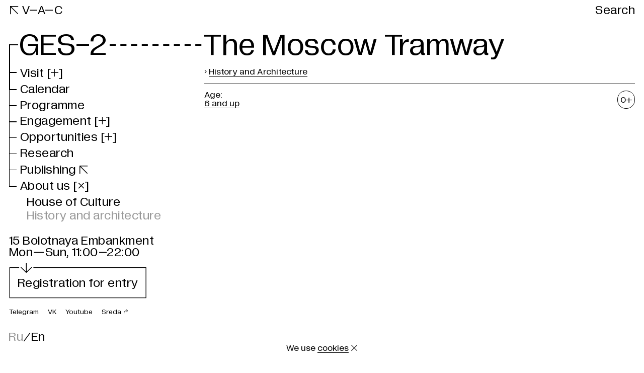

--- FILE ---
content_type: text/html; charset=utf-8
request_url: https://ges-2.org/en/history-and-architecture-the-moscow-tramway
body_size: 33358
content:
<!DOCTYPE html><html lang="en"><head><meta charSet="utf-8"/><meta name="viewport" content="width=device-width"/><meta name="next-head-count" content="2"/><link data-react-helmet="true" rel="canonical" href="https://ges-2.org/en/history-and-architecture-the-moscow-tramway"/><link data-react-helmet="true" rel="apple-touch-icon" href="/favicon/apple-touch-icon.png?v=2"/><link data-react-helmet="true" rel="icon" href="/favicon/favicon.ico?v=2" sizes="any"/><link data-react-helmet="true" rel="icon" href="/favicon/icon.svg?v=2" type="image/svg+xml"/><link data-react-helmet="true" rel="manifest" href="/favicon/manifest.webmanifest"/><meta data-react-helmet="true" name="apple-mobile-web-app-capable" content="yes"/><meta data-react-helmet="true" name="msapplication-TileColor" content="black"/><meta data-react-helmet="true" name="theme-color" content="#ffffff"/><meta data-react-helmet="true" property="vk:image" content=""/><meta data-react-helmet="true" property="og:type" content="website"/><meta data-react-helmet="true" property="og:site_name" content="GES–2"/><meta data-react-helmet="true" name="twitter:card" content="summary_large_image"/><meta data-react-helmet="true" property="og:title" content="The Moscow Tramway "/><meta data-react-helmet="true" name="twitter:title" content="The Moscow Tramway "/><meta data-react-helmet="true" name="description" content="Between 1907–1913, the City Railways Central Electric Power Station was built especially to power the tram network’s expansion. This station—known back then as the Tramway Plant—was the future GES-2 House of Culture."/><meta data-react-helmet="true" property="og:description" content="Between 1907–1913, the City Railways Central Electric Power Station was built especially to power the tram network’s expansion. This station—known back then as the Tramway Plant—was the future GES-2 House of Culture."/><meta data-react-helmet="true" name="twitter:description" content="Between 1907–1913, the City Railways Central Electric Power Station was built especially to power the tram network’s expansion. This station—known back then as the Tramway Plant—was the future GES-2 House of Culture."/><meta data-react-helmet="true" name="image_src" content="https://cdn.v-a-c.org/v-a-c-static/store/materialtranslation/2728/share_image/main-0ee469783ffb3ab799b4e37a2e9e4e5b.png"/><meta data-react-helmet="true" property="og:image" content="https://cdn.v-a-c.org/v-a-c-static/store/materialtranslation/2728/share_image/main-0ee469783ffb3ab799b4e37a2e9e4e5b.png"/><meta data-react-helmet="true" name="twitter:image" content="https://cdn.v-a-c.org/v-a-c-static/store/materialtranslation/2728/share_image/main-0ee469783ffb3ab799b4e37a2e9e4e5b.png"/><title data-react-helmet="true">The Moscow Tramway  | GES–2</title><link rel="preconnect" href="//go.verstka.org"/><script>(function(d){d.addEventListener('readystatechange',()=>{
              d.body.classList.remove('nojs');});})(document)</script><script>(function(w,d,s,l,i){w[l]=w[l]||[];w[l].push({'gtm.start':
                new Date().getTime(),event:'gtm.js'});var f=d.getElementsByTagName(s)[0],
                j=d.createElement(s),dl=l!='dataLayer'?'&l='+l:'';j.async=true;j.src=
                'https://www.googletagmanager.com/gtm.js?id='+i+dl;f.parentNode.insertBefore(j,f);
                })(window,document,'script','dataLayer','GTM-MBWCMWWD');</script><link data-next-font="" rel="preconnect" href="/" crossorigin="anonymous"/><link rel="preload" href="https://cdn.ges-2.org/_next/static/css/6c8f3b26714c6ab0.css" as="style"/><link rel="stylesheet" href="https://cdn.ges-2.org/_next/static/css/6c8f3b26714c6ab0.css" data-n-g=""/><link rel="preload" href="https://cdn.ges-2.org/_next/static/css/5ddf394de1c8253f.css" as="style"/><link rel="stylesheet" href="https://cdn.ges-2.org/_next/static/css/5ddf394de1c8253f.css" data-n-p=""/><noscript data-n-css=""></noscript><script defer="" nomodule="" src="https://cdn.ges-2.org/_next/static/chunks/polyfills-c67a75d1b6f99dc8.js"></script><script src="https://cdn.ges-2.org/_next/static/chunks/webpack-1a876d9323e1ba6a.js" defer=""></script><script src="https://cdn.ges-2.org/_next/static/chunks/framework-40b1149326415114.js" defer=""></script><script src="https://cdn.ges-2.org/_next/static/chunks/main-4f91be024c30028a.js" defer=""></script><script src="https://cdn.ges-2.org/_next/static/chunks/pages/_app-b4046b99f2c41d10.js" defer=""></script><script src="https://cdn.ges-2.org/_next/static/chunks/9312-c98be72b26ecf10d.js" defer=""></script><script src="https://cdn.ges-2.org/_next/static/chunks/3885-21640b581b168093.js" defer=""></script><script src="https://cdn.ges-2.org/_next/static/chunks/6455-0a5ed7bafe16a0f2.js" defer=""></script><script src="https://cdn.ges-2.org/_next/static/chunks/1729-1d3a59b70d475948.js" defer=""></script><script src="https://cdn.ges-2.org/_next/static/chunks/9853-2bffe4cae2410360.js" defer=""></script><script src="https://cdn.ges-2.org/_next/static/chunks/1592-8b1c9136af61d9a9.js" defer=""></script><script src="https://cdn.ges-2.org/_next/static/chunks/5453-f19ff30609b13a5b.js" defer=""></script><script src="https://cdn.ges-2.org/_next/static/chunks/pages/%5B...slug%5D-086cceb35d7e0522.js" defer=""></script><script src="https://cdn.ges-2.org/_next/static/DM94KM7TB9pXwJVctFNfp/_buildManifest.js" defer=""></script><script src="https://cdn.ges-2.org/_next/static/DM94KM7TB9pXwJVctFNfp/_ssgManifest.js" defer=""></script><style id="__jsx-2082935669">@import"//go.verstka.org/critical.css";@font-face{font-family:"Diagramatika Text Fallback";src:local("Arial");ascent-override:77.5%;descent-override:16.29%;line-gap-override:2.37%;size-adjust:101.29%}@font-face{font-family:"Diagramatika Display Fallback";src:local("Arial");ascent-override:83.78%;descent-override:17.61%;line-gap-override:2.56%;size-adjust:93.7%}@font-face{font-family:"Diagramatika Display";src:url("https://cdn.ges-2.org/_next/static/chunks/fonts/diagramatika_display_regular-96468d09548e72b2cfdbee612d44e590.woff2")format("woff2"),url("https://cdn.ges-2.org/_next/static/chunks/fonts/diagramatika_display_regular-ff5de4f294de8f09bf79365f384e1210.woff")format("woff");font-weight:400;font-style:normal;font-display:block}@font-face{font-family:"Diagramatika Text";src:url("https://cdn.ges-2.org/_next/static/chunks/fonts/diagramatika_text_regular-5d0f19c2ee234db140830850f813bb3d.woff2")format("woff2"),url("https://cdn.ges-2.org/_next/static/chunks/fonts/diagramatika_text_regular-cac482c15aa8a6844f15ba3c7dc527ad.woff")format("woff");font-weight:400;font-style:normal;font-display:block}@font-face{font-family:"Diagramatika Text";src:url("https://cdn.ges-2.org/_next/static/chunks/fonts/diagramatika_text_italic-d1b4534422b480ea9f73d21a5691ed1a.woff2")format("woff2"),url("https://cdn.ges-2.org/_next/static/chunks/fonts/diagramatika_text_italic-1e1dd82bc9db254a5fcced9b8b9efdc9.woff")format("woff");font-weight:400;font-style:italic;font-display:block}@font-face{font-family:"Diagramatika Text";src:url("https://cdn.ges-2.org/_next/static/chunks/fonts/diagramatika_text_bold-83dd727db03fa600df836735b9c77bc3.woff2")format("woff2"),url("https://cdn.ges-2.org/_next/static/chunks/fonts/diagramatika_text_bold-4d99d9734c405c16ff0a6271f5947adb.woff")format("woff");font-weight:700;font-style:normal;font-display:block}@font-face{font-family:"Diagramatika Text";src:url("https://cdn.ges-2.org/_next/static/chunks/fonts/diagramatika_text_bold_italic-2345e21aa5fe27d86cb25133f93b761a.woff2")format("woff2"),url("https://cdn.ges-2.org/_next/static/chunks/fonts/diagramatika_text_bold_italic-d259187aa52df4371e13af3ac84e2162.woff")format("woff");font-weight:700;font-style:italic;font-display:block}*:focus{outline:none}body.use-keyboard-focus *:focus{outline:2px solid #2260c5;outline-offset:2px}html{width:100%;height:100%;scroll-behavior:smooth}body{display:-webkit-box;display:-webkit-flex;display:-moz-box;display:-ms-flexbox;display:flex;-webkit-box-orient:vertical;-webkit-box-direction:normal;-webkit-flex-direction:column;-moz-box-orient:vertical;-moz-box-direction:normal;-ms-flex-direction:column;flex-direction:column;height:100%;margin:0;padding:0;background:white;font-family:'Diagramatika Text', 'Diagramatika Text Fallback', sans-serif;line-height:1;text-rendering:geometricPrecision;-webkit-font-smoothing:antialiased;-webkit-overflow-scrolling:touch;scroll-behavior:smooth}body.gray-background{background:#C0C1C0}#__next{height:100%}#nprogress{pointer-events:none}#nprogress .bar{position:fixed;z-index:900;top:0;left:0;width:100%;height:2px;background-color:black}body.main-ticker-enable #nprogress .bar{background-color:white}#verstka-container .body{opacity:0;-webkit-transition:opacity 100ms;-moz-transition:opacity 100ms;-o-transition:opacity 100ms;transition:opacity 100ms}</style><style id="__jsx-ef16ce25bb19e6c5">*,::before,::after{-webkit-box-sizing:border-box;-moz-box-sizing:border-box;box-sizing:border-box;-webkit-tap-highlight-color:transparent}html{-moz-tab-size:4;-o-tab-size:4;tab-size:4;line-height:1.15;-webkit-text-size-adjust:100%;text-size-adjust:100%}body{margin:0;-webkit-font-smoothing:antialiased;-moz-osx-font-smoothing:grayscale}hr{height:0;color:inherit;border-top-width:1px}abbr[title]{-webkit-text-decoration:underline dotted;-moz-text-decoration:underline dotted;text-decoration:underline dotted}h1,h2,h3,h4,h5,h6{font-size:inherit;font-weight:inherit}a{text-decoration:inherit;color:inherit}b,strong{font-weight:bolder}code,kbd,samp,pre{font-family:ui-monospace,SFMono-Regular,Consolas,"Liberation Mono",Menlo,monospace;font-size:1em}small{font-size:80%}sub,sup{position:relative;vertical-align:baseline;font-size:75%;line-height:0}sub{bottom:-.25em}sup{top:-.5em}table{text-indent:0;border-collapse:collapse;border-color:inherit}button,input,optgroup,select,textarea{margin:0;padding:0;color:inherit;font-family:inherit;font-size:100%;font-weight:inherit;line-height:inherit}button,select{text-transform:none}button,[type="button"],[type="reset"],[type="submit"]{-webkit-appearance:button;background-color:transparent;background-image:none}::-moz-focus-inner{padding:0;border-style:none}:-moz-focusring{outline:1px dotted ButtonText}:-moz-ui-invalid{-webkit-box-shadow:none;-moz-box-shadow:none;box-shadow:none}legend{padding:0}progress{vertical-align:baseline}::-webkit-inner-spin-button,::-webkit-outer-spin-button{height:auto}[type="search"]{-webkit-appearance:textfield;outline-offset:-2px}::-webkit-search-decoration{-webkit-appearance:none}::-webkit-file-upload-button{-webkit-appearance:button;font:inherit}summary{display:list-item}blockquote,dl,dd,h1,h2,h3,h4,h5,h6,hr,figure,p,pre{margin:0}fieldset{margin:0;padding:0}legend{padding:0}ol,ul,menu{margin:0;padding:0;list-style:none}textarea{resize:vertical}input::-webkit-input-placeholder,textarea::-webkit-input-placeholder{opacity:1;color:#9ca3af}input:-moz-placeholder,textarea:-moz-placeholder{opacity:1;color:#9ca3af}input::-moz-placeholder,textarea::-moz-placeholder{opacity:1;color:#9ca3af}input:-ms-input-placeholder,textarea:-ms-input-placeholder{opacity:1;color:#9ca3af}input::-ms-input-placeholder,textarea::-ms-input-placeholder{opacity:1;color:#9ca3af}input::placeholder,textarea::placeholder{opacity:1;color:#9ca3af}button,[role="button"]{cursor:pointer}:disabled{cursor:default}img,svg,video,canvas,audio,iframe,embed,object{display:block;vertical-align:middle}img,video{max-width:100%;height:auto}[hidden]{display:none}</style><style id="__jsx-2029154220">@font-face{font-family:icon;src:url("[data-uri]"),url("[data-uri]");font-weight:normal;font-style:normal;font-display:block}</style><style data-styled="" data-styled-version="5.3.6">.kRDisY{font-family:'Diagramatika Display','Diagramatika Display Fallback',sans-serif;line-height:1;-webkit-letter-spacing:0.02em;-moz-letter-spacing:0.02em;-ms-letter-spacing:0.02em;letter-spacing:0.02em;font-size:calc(100vw / 375 * 20);}/*!sc*/
@media (min-width:768px){.kRDisY{font-size:calc(min(100vw,1640px) / 1440 * 28);}}/*!sc*/
@media (min-width:768px){.kRDisY{line-height:0.93;}}/*!sc*/
.kmmNET{font-family:'Diagramatika Text','Diagramatika Text Fallback',sans-serif;line-height:1;font-size:calc(100vw / 375 * 16);}/*!sc*/
@media (min-width:768px){.kmmNET{font-size:calc(min(100vw,1640px) / 1440 * 20);}}/*!sc*/
@media (min-width:768px){.kmmNET{line-height:1;}}/*!sc*/
.fVDcgg{font-family:'Diagramatika Display','Diagramatika Display Fallback',sans-serif;line-height:0.93;-webkit-letter-spacing:0.02em;-moz-letter-spacing:0.02em;-ms-letter-spacing:0.02em;letter-spacing:0.02em;font-size:calc(100vw / 375 * 28);}/*!sc*/
@media (min-width:768px){.fVDcgg{font-size:calc(min(100vw,1640px) / 1440 * 70);}}/*!sc*/
@media (min-width:768px){.fVDcgg{line-height:0.86;}}/*!sc*/
.gObliI{font-family:'Diagramatika Text','Diagramatika Text Fallback',sans-serif;line-height:1;font-size:calc(100vw / 375 * 14);}/*!sc*/
@media (min-width:768px){.gObliI{font-size:calc(min(100vw,1640px) / 1440 * 16);}}/*!sc*/
@media (min-width:768px){.gObliI{line-height:1;}}/*!sc*/
.iayXMp{font-family:'Diagramatika Display','Diagramatika Display Fallback',sans-serif;line-height:1;-webkit-letter-spacing:0.02em;-moz-letter-spacing:0.02em;-ms-letter-spacing:0.02em;letter-spacing:0.02em;font-size:calc(100vw / 375 * 60);}/*!sc*/
@media (min-width:768px){.iayXMp{font-size:calc(min(100vw,1640px) / 1440 * 70);}}/*!sc*/
@media (min-width:768px){.iayXMp{line-height:0.86;}}/*!sc*/
.jgXpMT{font-family:'Diagramatika Display','Diagramatika Display Fallback',sans-serif;line-height:1;-webkit-letter-spacing:0.02em;-moz-letter-spacing:0.02em;-ms-letter-spacing:0.02em;letter-spacing:0.02em;font-size:calc(100vw / 375 * 40);}/*!sc*/
@media (min-width:768px){.jgXpMT{font-size:calc(min(100vw,1640px) / 1440 * 70);}}/*!sc*/
@media (min-width:768px){.jgXpMT{line-height:0.86;}}/*!sc*/
data-styled.g1[id="sc-dcedcf5a-0"]{content:"kRDisY,kmmNET,fVDcgg,gObliI,iayXMp,jgXpMT,"}/*!sc*/
.hJLYqH{position:relative;font-family:'Diagramatika Display','Diagramatika Display Fallback',sans-serif;font-size:inherit;top:calc(100vw / 375 * -1);}/*!sc*/
@media (min-width:768px){.hJLYqH{top:calc(min(100vw,1640px) / 1440 * -1);}}/*!sc*/
.kduNEm{position:relative;font-family:'Diagramatika Display','Diagramatika Display Fallback',sans-serif;font-size:inherit;}/*!sc*/
data-styled.g2[id="sc-d994e6c0-0"]{content:"hJLYqH,kduNEm,"}/*!sc*/
.kWzypc{display:block;}/*!sc*/
.eANPDd{display:block;width:100%;}/*!sc*/
data-styled.g4[id="sc-a25ccb06-1"]{content:"jPuKDy,kWzypc,eANPDd,"}/*!sc*/
.kVEAjr{position:relative;display:inline-block;opacity:1;-webkit-transition:opacity ease 200ms;transition:opacity ease 200ms;}/*!sc*/
@media (hover:hover) and (pointer:fine){.kVEAjr:hover{opacity:0.4;cursor:pointer;}}/*!sc*/
@media (hover:hover) and (pointer:fine){.kVEAjr:active{opacity:1;}}/*!sc*/
@media (hover:none) and (pointer:coarse){.kVEAjr:active{opacity:0.4;}}/*!sc*/
.iERyMX{position:relative;display:inline-block;opacity:1;-webkit-transition:opacity ease 200ms;transition:opacity ease 200ms;display:-webkit-box;display:-webkit-flex;display:-ms-flexbox;display:flex;-webkit-align-items:center;-webkit-box-align:center;-ms-flex-align:center;align-items:center;-webkit-box-pack:center;-webkit-justify-content:center;-ms-flex-pack:center;justify-content:center;width:100%;text-align:center;border-style:solid;min-height:calc(100vw / 375 * 50);border-width:calc(100vw / 375 * 1);}/*!sc*/
@media (hover:hover) and (pointer:fine){.iERyMX:hover{opacity:0.4;cursor:pointer;}}/*!sc*/
@media (hover:hover) and (pointer:fine){.iERyMX:active{opacity:1;}}/*!sc*/
@media (hover:none) and (pointer:coarse){.iERyMX:active{opacity:0.4;}}/*!sc*/
@media (min-width:768px){.iERyMX{min-height:calc(min(100vw,1640px) / 1440 * 52);}}/*!sc*/
@media (min-width:768px){.iERyMX{border-width:calc(min(100vw,1640px) / 1440 * 1);}}/*!sc*/
data-styled.g5[id="sc-a25ccb06-2"]{content:"kVEAjr,iERyMX,"}/*!sc*/
.cBKHns{position:relative;border-bottom-style:solid;border-bottom-width:calc(100vw / 375 * 1);}/*!sc*/
@media (min-width:768px){.cBKHns{border-bottom-width:calc(min(100vw,1640px) / 1440 * 1);}}/*!sc*/
data-styled.g6[id="sc-a25ccb06-3"]{content:"cBKHns,"}/*!sc*/
.fwlIyL{padding:0;-webkit-text-decoration:none;text-decoration:none;color:inherit;border:none;border-radius:0;background:none;-webkit-appearance:none;-moz-appearance:none;appearance:none;opacity:1;-webkit-transition:opacity ease 200ms;transition:opacity ease 200ms;}/*!sc*/
@media (hover:hover) and (pointer:fine){.fwlIyL:hover{opacity:0.4;cursor:pointer;}}/*!sc*/
.fwlIyL:disabled{opacity:0.4;cursor:default;}/*!sc*/
.fwlIyL:disabled:hover,.fwlIyL:disabled:disabled{opacity:0.4;cursor:default;}/*!sc*/
.dKlJZb{padding:0;-webkit-text-decoration:none;text-decoration:none;color:inherit;border:none;border-radius:0;background:none;-webkit-appearance:none;-moz-appearance:none;appearance:none;}/*!sc*/
.dKlJZb:disabled{opacity:0.4;cursor:default;}/*!sc*/
.dKlJZb:disabled:hover,.dKlJZb:disabled:disabled{opacity:0.4;cursor:default;}/*!sc*/
.jTHXeZ{padding:0;-webkit-text-decoration:none;text-decoration:none;color:inherit;border:none;border-radius:0;background:none;-webkit-appearance:none;-moz-appearance:none;appearance:none;position:relative;border-bottom-style:solid;border-bottom-width:calc(100vw / 375 * 1);opacity:1;-webkit-transition:opacity ease 200ms;transition:opacity ease 200ms;}/*!sc*/
@media (min-width:768px){.jTHXeZ{border-bottom-width:calc(min(100vw,1640px) / 1440 * 1);}}/*!sc*/
@media (hover:hover) and (pointer:fine){.jTHXeZ:hover{opacity:0.4;cursor:pointer;}}/*!sc*/
.jTHXeZ:disabled{opacity:0.4;cursor:default;}/*!sc*/
.jTHXeZ:disabled:hover,.jTHXeZ:disabled:disabled{opacity:0.4;cursor:default;}/*!sc*/
data-styled.g7[id="sc-c6c95763-0"]{content:"fwlIyL,dKlJZb,jTHXeZ,"}/*!sc*/
.Nsjce{position:absolute;overflow:hidden;-webkit-clip:rect(0 0 0 0);clip:rect(0 0 0 0);width:1px;height:1px;margin:-1px;padding:0;border:0;}/*!sc*/
data-styled.g34[id="sc-26a4e5c-0"]{content:"Nsjce,"}/*!sc*/
.ybyuC{grid-area:header;margin-bottom:calc(100vw / 375 * 10);}/*!sc*/
@media (min-width:768px){.ybyuC{margin-bottom:calc(min(100vw,1640px) / 1440 * 35);}}/*!sc*/
.grKWU{grid-area:register;margin-bottom:calc(100vw / 375 * 0);}/*!sc*/
@media (min-width:768px){.grKWU{margin-bottom:calc(min(100vw,1640px) / 1440 * 30);}}/*!sc*/
.MPEAE{grid-area:main;position:relative;}/*!sc*/
.jkGZhw{grid-area:aside;}/*!sc*/
@media (max-width:767px){.jkGZhw{display:none;}}/*!sc*/
.HEZXG{grid-area:footer;}/*!sc*/
data-styled.g35[id="sc-8e2fe8c9-0"]{content:"ybyuC,grKWU,MPEAE,jkGZhw,HEZXG,"}/*!sc*/
.cTghvW{width:100%;max-width:1640px;margin:0 auto;padding-right:calc(100vw / 375 * 10);padding-left:calc(100vw / 375 * 10);}/*!sc*/
@media (min-width:768px){.cTghvW{padding-right:calc(min(100vw,1640px) / 1440 * 20);}}/*!sc*/
@media (min-width:768px){.cTghvW{padding-left:calc(min(100vw,1640px) / 1440 * 20);}}/*!sc*/
data-styled.g36[id="sc-7cddcecf-0"]{content:"cTghvW,"}/*!sc*/
@media (max-width:767px){.thhYN{display:none !important;}}/*!sc*/
data-styled.g94[id="sc-372b63f7-0"]{content:"thhYN,"}/*!sc*/
@media (min-width:768px){.knpyZb{display:none !important;}}/*!sc*/
data-styled.g95[id="sc-1d1be213-0"]{content:"knpyZb,"}/*!sc*/
.dKttuQ{position:absolute;top:auto;right:0;bottom:0;left:0;width:100%;height:100%;}/*!sc*/
data-styled.g192[id="sc-c2779cd3-0"]{content:"dKttuQ,"}/*!sc*/
.fElZEb{display:-webkit-box;display:-webkit-flex;display:-ms-flexbox;display:flex;}/*!sc*/
@media (min-width:768px){.fElZEb{margin-left:calc(min(100vw,1640px) / 1440 * -12);}}/*!sc*/
data-styled.g213[id="sc-86d8b3d0-0"]{content:"fElZEb,"}/*!sc*/
.duPXSD{position:relative;display:inline;cursor:default;}/*!sc*/
data-styled.g214[id="sc-86d8b3d0-1"]{content:"duPXSD,"}/*!sc*/
.eUDKxT{display:inline-block;text-transform:capitalize;opacity:0.4;-webkit-transition:opacity ease 200ms;transition:opacity ease 200ms;}/*!sc*/
@media (hover:hover) and (pointer:fine){.eUDKxT:hover{opacity:1;cursor:pointer;}}/*!sc*/
.OPrPa{display:inline-block;text-transform:capitalize;opacity:1;}/*!sc*/
@media (hover:hover) and (pointer:fine){.OPrPa:hover{cursor:default;opacity:1;}}/*!sc*/
.OPrPa:active{cursor:default;opacity:1;}/*!sc*/
data-styled.g215[id="sc-86d8b3d0-2"]{content:"eUDKxT,OPrPa,"}/*!sc*/
.htQLcR{position:relative;display:-webkit-inline-box;display:-webkit-inline-flex;display:-ms-inline-flexbox;display:inline-flex;-webkit-align-items:center;-webkit-box-align:center;-ms-flex-align:center;align-items:center;width:calc(100vw / 375 * 44);height:calc(100vw / 375 * 36);}/*!sc*/
@media (min-width:768px){.htQLcR{width:calc(min(100vw,1640px) / 1440 * 44);}}/*!sc*/
@media (min-width:768px){.htQLcR{height:calc(min(100vw,1640px) / 1440 * 36);}}/*!sc*/
.sc-86d8b3d0-1:first-child .sc-86d8b3d0-3{-webkit-box-pack:end;-webkit-justify-content:flex-end;-ms-flex-pack:end;justify-content:flex-end;}/*!sc*/
data-styled.g216[id="sc-86d8b3d0-3"]{content:"htQLcR,"}/*!sc*/
.kQUFlB{display:-webkit-box;display:-webkit-flex;display:-ms-flexbox;display:flex;overflow:hidden;-webkit-align-items:flex-start;-webkit-box-align:flex-start;-ms-flex-align:flex-start;align-items:flex-start;-webkit-flex-direction:column;-ms-flex-direction:column;flex-direction:column;margin:0;padding:0;list-style:none;margin-top:calc(100vw / 375 * 6);margin-right:calc(100vw / 375 * 4);padding-top:calc(100vw / 375 * 4);padding-right:calc(100vw / 375 * 4);margin-left:calc(100vw / 375 * 11);padding-left:calc(100vw / 375 * 4);}/*!sc*/
@media (min-width:768px){.kQUFlB{margin-top:calc(min(100vw,1640px) / 1440 * 6);}}/*!sc*/
@media (min-width:768px){.kQUFlB{margin-right:calc(min(100vw,1640px) / 1440 * 4);}}/*!sc*/
@media (min-width:768px){.kQUFlB{padding-top:calc(min(100vw,1640px) / 1440 * 4);}}/*!sc*/
@media (min-width:768px){.kQUFlB{padding-right:calc(min(100vw,1640px) / 1440 * 4);}}/*!sc*/
@media (min-width:768px){.kQUFlB{margin-left:calc(min(100vw,1640px) / 1440 * 11);}}/*!sc*/
@media (min-width:768px){.kQUFlB{padding-left:calc(min(100vw,1640px) / 1440 * 4);}}/*!sc*/
data-styled.g217[id="sc-cb480509-0"]{content:"kQUFlB,"}/*!sc*/
.bZxrdq{display:inline-block;margin-bottom:calc(100vw / 375 * 5);}/*!sc*/
@media (min-width:768px){.bZxrdq{margin-bottom:calc(min(100vw,1640px) / 1440 * 5);}}/*!sc*/
.bZxrdq:last-child{margin-bottom:0;}/*!sc*/
data-styled.g218[id="sc-2583cbcc-0"]{content:"bZxrdq,"}/*!sc*/
.hyptQP{position:relative;display:-webkit-box;display:-webkit-flex;display:-ms-flexbox;display:flex;overflow:hidden;-webkit-align-items:flex-start;-webkit-box-align:flex-start;-ms-flex-align:flex-start;align-items:flex-start;-webkit-flex-direction:column;-ms-flex-direction:column;flex-direction:column;margin:0;padding:0;list-style:none;background:inherit;padding-left:calc(100vw / 375 * 20);}/*!sc*/
@media (min-width:768px){.hyptQP{padding-left:calc(min(100vw,1640px) / 1440 * 25);}}/*!sc*/
.hyptQP::before{position:absolute;top:0;bottom:0;left:0;content:'';border-left:solid;border-left-width:calc(100vw / 375 * 2);}/*!sc*/
@media (min-width:768px){.hyptQP::before{border-left-width:calc(min(100vw,1640px) / 1440 * 2);}}/*!sc*/
data-styled.g219[id="sc-eab07345-0"]{content:"hyptQP,"}/*!sc*/
.gAZxRa{position:relative;display:inline-block;background:inherit;margin-bottom:calc(100vw / 375 * 10);}/*!sc*/
@media (min-width:768px){.gAZxRa{margin-bottom:calc(min(100vw,1640px) / 1440 * 10);}}/*!sc*/
.gAZxRa:last-child{margin-bottom:0;}/*!sc*/
.gAZxRa::before{position:absolute;bottom:0;left:-100%;width:calc(100% - 0.2em);height:0;content:'';border-top:solid black;background:inherit;top:calc(100vw / 375 * 9);border-top-width:calc(100vw / 375 * 2);}/*!sc*/
@media (min-width:768px){.gAZxRa::before{top:calc(min(100vw,1640px) / 1440 * 13);}}/*!sc*/
@media (min-width:768px){.gAZxRa::before{border-top-width:calc(min(100vw,1640px) / 1440 * 2);}}/*!sc*/
.gAZxRa:first-child::before{top:0;bottom:auto;border-top:none;border-bottom:solid black;height:calc(100vw / 375 * 11);border-bottom-width:calc(100vw / 375 * 2);}/*!sc*/
@media (min-width:768px){.gAZxRa:first-child::before{height:calc(min(100vw,1640px) / 1440 * 13);}}/*!sc*/
@media (min-width:768px){.gAZxRa:first-child::before{border-bottom-width:calc(min(100vw,1640px) / 1440 * 2);}}/*!sc*/
.gAZxRa:last-child::before{height:auto;}/*!sc*/
data-styled.g220[id="sc-fc149d2a-0"]{content:"gAZxRa,"}/*!sc*/
.fUwVuk{padding:0;-webkit-text-decoration:none;text-decoration:none;color:inherit;border:none;border-radius:0;background:none;-webkit-appearance:none;-moz-appearance:none;appearance:none;opacity:1;-webkit-transition:opacity ease 200ms;transition:opacity ease 200ms;text-align:left;}/*!sc*/
@media (hover:hover) and (pointer:fine){.fUwVuk:hover{opacity:0.4;cursor:pointer;}}/*!sc*/
data-styled.g221[id="sc-93b071b6-0"]{content:"fUwVuk,"}/*!sc*/
.fshVNF{background:inherit;}/*!sc*/
data-styled.g222[id="sc-c3ae712d-0"]{content:"fshVNF,"}/*!sc*/
.gJPSkF{padding-left:calc(100vw / 375 * 25);padding-top:4px;margin-top:-4px;padding-bottom:4px;margin-bottom:-4px;}/*!sc*/
@media (min-width:768px){.gJPSkF{padding-left:calc(min(100vw,1640px) / 1440 * 25);}}/*!sc*/
.gJPSkF::before{border-left-width:calc(100vw / 375 * 1.8);}/*!sc*/
@media (min-width:768px){.gJPSkF::before{border-left-width:calc(min(100vw,1640px) / 1440 * 1.8);}}/*!sc*/
data-styled.g223[id="sc-c3ae712d-1"]{content:"gJPSkF,"}/*!sc*/
.grvQba::before{width:calc(100% - 0.4em);border-top-width:calc(100vw / 375 * 1.8);}/*!sc*/
@media (min-width:768px){.grvQba::before{border-top-width:calc(min(100vw,1640px) / 1440 * 1.8);}}/*!sc*/
@media (min-width:768px){.grvQba::before{width:calc(100% - 0.3em);}}/*!sc*/
.grvQba:first-child::before{border-bottom-width:calc(100vw / 375 * 1.8);}/*!sc*/
@media (min-width:768px){.grvQba:first-child::before{border-bottom-width:calc(min(100vw,1640px) / 1440 * 1.8);}}/*!sc*/
.grvQba:last-child{padding-bottom:4px;margin-bottom:-4px;}/*!sc*/
data-styled.g224[id="sc-c3ae712d-2"]{content:"grvQba,"}/*!sc*/
.gbNwyc{position:relative;background-color:white;}/*!sc*/
@media (max-width:767px){.gbNwyc{top:calc(100vw / 375 * 1);}}/*!sc*/
@media (max-width:767px){.gbNwyc{left:calc(100vw / 375 * -5);}}/*!sc*/
.gbNwyc::before{position:absolute;z-index:1;left:0;content:'';pointer-events:none;border:solid black;border-right:none;border-bottom:none;width:calc(100vw / 375 * 18);height:calc(100vw / 375 * 100);top:calc(100vw / 375 * 28);border-width:calc(100vw / 375 * 1.8);}/*!sc*/
@media (min-width:768px){.gbNwyc::before{width:calc(min(100vw,1640px) / 1440 * 20);}}/*!sc*/
@media (min-width:768px){.gbNwyc::before{height:calc(min(100vw,1640px) / 1440 * 100);}}/*!sc*/
@media (min-width:768px){.gbNwyc::before{top:calc(min(100vw,1640px) / 1440 * 28);}}/*!sc*/
@media (min-width:768px){.gbNwyc::before{border-width:calc(min(100vw,1640px) / 1440 * 1.8);}}/*!sc*/
data-styled.g227[id="sc-59cc104-0"]{content:"gbNwyc,"}/*!sc*/
.bbYAMb{position:relative;z-index:2;display:inline-block;-webkit-transform:translateX(-0.03em);-ms-transform:translateX(-0.03em);transform:translateX(-0.03em);background:inherit;font-family:'Diagramatika Display','Diagramatika Display Fallback',sans-serif;line-height:1;-webkit-letter-spacing:0.02em;-moz-letter-spacing:0.02em;-ms-letter-spacing:0.02em;letter-spacing:0.02em;font-size:calc(100vw / 375 * 60);margin-left:calc(100vw / 375 * 25);margin-bottom:calc(100vw / 375 * 10);}/*!sc*/
@media (min-width:768px){.bbYAMb{font-size:calc(min(100vw,1640px) / 1440 * 70);}}/*!sc*/
@media (min-width:768px){.bbYAMb{line-height:0.86;}}/*!sc*/
@media (min-width:768px){.bbYAMb{margin-left:calc(min(100vw,1640px) / 1440 * 25);}}/*!sc*/
@media (min-width:768px){.bbYAMb{margin-bottom:calc(min(100vw,1640px) / 1440 * 20);}}/*!sc*/
data-styled.g228[id="sc-59cc104-1"]{content:"bbYAMb,"}/*!sc*/
.kklnVc{position:relative;background:inherit;font-family:'Diagramatika Display','Diagramatika Display Fallback',sans-serif;line-height:1;-webkit-letter-spacing:0.02em;-moz-letter-spacing:0.02em;-ms-letter-spacing:0.02em;letter-spacing:0.02em;font-size:calc(100vw / 375 * 20);}/*!sc*/
@media (min-width:768px){.kklnVc{font-size:calc(min(100vw,1640px) / 1440 * 28);}}/*!sc*/
@media (min-width:768px){.kklnVc{line-height:0.93;}}/*!sc*/
data-styled.g229[id="sc-59cc104-2"]{content:"kklnVc,"}/*!sc*/
.fqKhpj{position:fixed;top:calc( min( var(--bottom) - (100vw / 375 * 36 - 1em) / 2 - 0.85em, 100vh - 100vw / 375 * 36 ) );}/*!sc*/
@media (max-width:767px){.fqKhpj{right:calc(100vw / 375 * -12);}}/*!sc*/
data-styled.g230[id="sc-59cc104-3"]{content:"fqKhpj,"}/*!sc*/
.iGQroV{position:absolute;z-index:-1;top:0;visibility:hidden;padding-left:calc(100vw / 375 * 25);padding-bottom:4px;margin-bottom:-4px;}/*!sc*/
@media (min-width:768px){.iGQroV{padding-left:calc(min(100vw,1640px) / 1440 * 25);}}/*!sc*/
data-styled.g231[id="sc-59cc104-4"]{content:"iGQroV,"}/*!sc*/
.lbkNNG{padding:0;-webkit-text-decoration:none;text-decoration:none;color:inherit;border:none;border-radius:0;background:none;-webkit-appearance:none;-moz-appearance:none;appearance:none;opacity:1;-webkit-transition:opacity ease 200ms;transition:opacity ease 200ms;text-align:left;}/*!sc*/
@media (hover:hover) and (pointer:fine){.lbkNNG:hover{opacity:0.4;cursor:pointer;}}/*!sc*/
data-styled.g232[id="sc-59cc104-5"]{content:"lbkNNG,"}/*!sc*/
.GhYGL{text-transform:none;font-family:icon,sans-serif;speak:none;font-weight:normal;font-style:normal;font-variant:normal;-webkit-font-smoothing:antialiased;-moz-osx-font-smoothing:grayscale;font-size:calc(100vw / 375 * 27);}/*!sc*/
.GhYGL:before{content:'';}/*!sc*/
@media (min-width:768px){.GhYGL{font-size:calc(min(100vw,1640px) / 1440 * 27);}}/*!sc*/
.gvVYnx{text-transform:none;font-family:icon,sans-serif;speak:none;font-weight:normal;font-style:normal;font-variant:normal;-webkit-font-smoothing:antialiased;-moz-osx-font-smoothing:grayscale;}/*!sc*/
.gvVYnx:before{content:'';}/*!sc*/
data-styled.g233[id="sc-5267e54e-0"]{content:"GhYGL,gvVYnx,"}/*!sc*/
.ioRdBV{height:calc(100vw / 375 * 25);-webkit-box-flex:1;-webkit-flex-grow:1;-ms-flex-positive:1;flex-grow:1;margin:0;margin-left:-2px;padding:0;padding-left:2px;border:none;outline:none;background:none;}/*!sc*/
@media (min-width:768px){.ioRdBV{height:calc(min(100vw,1640px) / 1440 * 25);}}/*!sc*/
.ioRdBV::-webkit-input-placeholder{display:inline-block;overflow:visible;color:black;font-style:italic;}/*!sc*/
.ioRdBV::-moz-placeholder{display:inline-block;overflow:visible;color:black;font-style:italic;}/*!sc*/
.ioRdBV:-ms-input-placeholder{display:inline-block;overflow:visible;color:black;font-style:italic;}/*!sc*/
.ioRdBV::placeholder{display:inline-block;overflow:visible;color:black;font-style:italic;}/*!sc*/
data-styled.g337[id="sc-1cbfd8a-1"]{content:"ioRdBV,"}/*!sc*/
.lgbxWy{display:-webkit-box;display:-webkit-flex;display:-ms-flexbox;display:flex;-webkit-align-items:center;-webkit-box-align:center;-ms-flex-align:center;align-items:center;-webkit-box-pack:end;-webkit-justify-content:flex-end;-ms-flex-pack:end;justify-content:flex-end;height:inherit;opacity:1;-webkit-transition:opacity ease 200ms;transition:opacity ease 200ms;padding:0;-webkit-text-decoration:none;text-decoration:none;color:inherit;border:none;border-radius:0;background:none;-webkit-appearance:none;-moz-appearance:none;appearance:none;width:calc(100vw / 375 * 25);}/*!sc*/
@media (hover:hover) and (pointer:fine){.lgbxWy:hover{opacity:0.4;cursor:pointer;}}/*!sc*/
@media (min-width:768px){.lgbxWy{width:calc(min(100vw,1640px) / 1440 * 25);}}/*!sc*/
.lgbxWy:disabled{pointer-events:none;opacity:0.4;cursor:default;}/*!sc*/
.lgbxWy:disabled:hover,.lgbxWy:disabled:disabled{opacity:0.4;cursor:default;}/*!sc*/
data-styled.g338[id="sc-1cbfd8a-2"]{content:"lgbxWy,"}/*!sc*/
.jdnzWh{display:-webkit-box;display:-webkit-flex;display:-ms-flexbox;display:flex;border-bottom:1px solid #000000;margin-bottom:calc(100vw / 375 * 2);border-width:calc(100vw / 375 * 1);}/*!sc*/
@media (min-width:768px){.jdnzWh{margin-bottom:calc(min(100vw,1640px) / 1440 * 4);}}/*!sc*/
@media (min-width:768px){.jdnzWh{padding-bottom:calc(min(100vw,1640px) / 1440 * 4);}}/*!sc*/
@media (min-width:768px){.jdnzWh{border-width:calc(min(100vw,1640px) / 1440 * 1);}}/*!sc*/
data-styled.g339[id="sc-1cbfd8a-3"]{content:"jdnzWh,"}/*!sc*/
.kBjVti{display:-webkit-box;display:-webkit-flex;display:-ms-flexbox;display:flex;-webkit-flex-direction:column;-ms-flex-direction:column;flex-direction:column;}/*!sc*/
data-styled.g340[id="sc-1cbfd8a-4"]{content:"kBjVti,"}/*!sc*/
.mCzRm{font-size:calc(100vw / 375 * 15);}/*!sc*/
@media (min-width:768px){.mCzRm{font-size:calc(min(100vw,1640px) / 1440 * 21);}}/*!sc*/
data-styled.g341[id="sc-1cbfd8a-5"]{content:"mCzRm,"}/*!sc*/
.WHliQ{display:-webkit-box;display:-webkit-flex;display:-ms-flexbox;display:flex;margin-top:calc(100vw / 375 * 8);margin-left:calc(100vw / 375 * -5);}/*!sc*/
@media (min-width:768px){.WHliQ{margin-top:calc(min(100vw,1640px) / 1440 * 8);}}/*!sc*/
@media (min-width:768px){.WHliQ{margin-left:calc(min(100vw,1640px) / 1440 * -5);}}/*!sc*/
data-styled.g342[id="sc-1cbfd8a-6"]{content:"WHliQ,"}/*!sc*/
.clOQMG{position:relative;cursor:pointer;line-height:1.1;top:calc(100vw / 375 * -7);font-size:calc(100vw / 375 * 14);padding:calc(100vw / 375 * 5);}/*!sc*/
@media (min-width:768px){.clOQMG{top:calc(min(100vw,1640px) / 1440 * -7);}}/*!sc*/
@media (min-width:768px){.clOQMG{font-size:calc(min(100vw,1640px) / 1440 * 17);}}/*!sc*/
@media (min-width:768px){.clOQMG{padding:calc(min(100vw,1640px) / 1440 * 5);}}/*!sc*/
data-styled.g343[id="sc-1cbfd8a-7"]{content:"clOQMG,"}/*!sc*/
.fytUym{position:absolute;overflow:hidden;-webkit-clip:rect(0 0 0 0);clip:rect(0 0 0 0);width:1px;height:1px;margin:-1px;padding:0;border:0;}/*!sc*/
data-styled.g344[id="sc-1cbfd8a-8"]{content:"fytUym,"}/*!sc*/
.guuhwf a{position:relative;border-bottom-style:solid;border-bottom-width:calc(100vw / 375 * 1);opacity:1;-webkit-transition:opacity ease 200ms;transition:opacity ease 200ms;}/*!sc*/
@media (min-width:768px){.guuhwf a{border-bottom-width:calc(min(100vw,1640px) / 1440 * 1);}}/*!sc*/
@media (hover:hover) and (pointer:fine){.guuhwf a:hover{opacity:0.4;cursor:pointer;}}/*!sc*/
data-styled.g345[id="sc-1cbfd8a-9"]{content:"guuhwf,"}/*!sc*/
.fjIzst{grid-row-gap:calc(100vw / 375 * 30);padding-top:calc(100vw / 375 * 30);padding-bottom:calc(100vw / 375 * 30);display:grid;grid-template-columns:repeat(13,1fr);grid-column-gap:calc(100vw / 375 * 10);}/*!sc*/
@media (min-width:768px){.fjIzst{grid-row-gap:calc(min(100vw,1640px) / 1440 * 20);}}/*!sc*/
@media (min-width:768px){.fjIzst{min-height:calc(min(100vw,1640px) / 1440 * 265);}}/*!sc*/
@media (min-width:768px){.fjIzst{padding-top:calc(min(100vw,1640px) / 1440 * 20);}}/*!sc*/
@media (min-width:768px){.fjIzst{padding-bottom:calc(min(100vw,1640px) / 1440 * 20);}}/*!sc*/
@media (min-width:768px){.fjIzst{grid-column-gap:calc(min(100vw,1640px) / 1440 * 20);}}/*!sc*/
@media (min-width:768px){.fjIzst{grid-template-columns:repeat(13,1fr);}}/*!sc*/
data-styled.g346[id="sc-484a4f2c-0"]{content:"fjIzst,"}/*!sc*/
.dDjYQc{display:-webkit-box;display:-webkit-flex;display:-ms-flexbox;display:flex;-webkit-flex-direction:column;-ms-flex-direction:column;flex-direction:column;gap:calc(100vw / 375 * 5);}/*!sc*/
@media (min-width:768px){.dDjYQc{gap:calc(min(100vw,1640px) / 1440 * 5);}}/*!sc*/
data-styled.g347[id="sc-484a4f2c-1"]{content:"dDjYQc,"}/*!sc*/
.CTNlD{display:-webkit-box;display:-webkit-flex;display:-ms-flexbox;display:flex;-webkit-flex-flow:column;-ms-flex-flow:column;flex-flow:column;gap:calc(100vw / 375 * 5);}/*!sc*/
@media (min-width:768px){.CTNlD{gap:calc(min(100vw,1640px) / 1440 * 5);}}/*!sc*/
data-styled.g348[id="sc-484a4f2c-2"]{content:"CTNlD,"}/*!sc*/
.fPrRHU{display:-webkit-box;display:-webkit-flex;display:-ms-flexbox;display:flex;grid-column:1 / -1;}/*!sc*/
@media (min-width:768px){.fPrRHU{display:-webkit-box;display:-webkit-flex;display:-ms-flexbox;display:flex;grid-column:1 / 4;-webkit-flex-direction:column;-ms-flex-direction:column;flex-direction:column;-webkit-box-pack:justify;-webkit-justify-content:space-between;-ms-flex-pack:justify;justify-content:space-between;}}/*!sc*/
data-styled.g349[id="sc-484a4f2c-3"]{content:"fPrRHU,"}/*!sc*/
@media (min-width:768px){.dWheNP{display:-webkit-box;display:-webkit-flex;display:-ms-flexbox;display:flex;grid-column:4 / 6;-webkit-flex-direction:column;-ms-flex-direction:column;flex-direction:column;-webkit-box-pack:justify;-webkit-justify-content:space-between;-ms-flex-pack:justify;justify-content:space-between;}}/*!sc*/
data-styled.g350[id="sc-484a4f2c-4"]{content:"dWheNP,"}/*!sc*/
.cXdfOK{grid-column:1 / -1;}/*!sc*/
@media (min-width:768px){.cXdfOK{grid-column:6 / 9;}}/*!sc*/
data-styled.g351[id="sc-484a4f2c-5"]{content:"cXdfOK,"}/*!sc*/
.cZpNyh{grid-column:1 / -1;}/*!sc*/
@media (min-width:768px){.cZpNyh{display:-webkit-box;display:-webkit-flex;display:-ms-flexbox;display:flex;grid-column:10 / -1;-webkit-flex-direction:column;-ms-flex-direction:column;flex-direction:column;-webkit-box-pack:justify;-webkit-justify-content:space-between;-ms-flex-pack:justify;justify-content:space-between;}}/*!sc*/
data-styled.g352[id="sc-484a4f2c-6"]{content:"cZpNyh,"}/*!sc*/
.dQpviy{margin-top:calc(100vw / 375 * 25);}/*!sc*/
@media (min-width:768px){.dQpviy{margin-top:calc(min(100vw,1640px) / 1440 * 30);}}/*!sc*/
data-styled.g353[id="sc-484a4f2c-7"]{content:"guFcYX,dQpviy,"}/*!sc*/
.gullnQ{grid-column:1 / 6;}/*!sc*/
.iieCtY{grid-column:6 / 10;}/*!sc*/
.gDvSvG{grid-column:10 / -1;}/*!sc*/
data-styled.g354[id="sc-484a4f2c-8"]{content:"gullnQ,iieCtY,gDvSvG,"}/*!sc*/
.kDLPlt{padding-right:0.2em;margin-right:-0.2em;}/*!sc*/
data-styled.g355[id="sc-484a4f2c-9"]{content:"kDLPlt,"}/*!sc*/
.HpHry{white-space:nowrap;padding-right:0.2em;margin-right:-0.2em;}/*!sc*/
data-styled.g356[id="sc-5b636370-0"]{content:"HpHry,"}/*!sc*/
.glCUuW{display:-webkit-box;display:-webkit-flex;display:-ms-flexbox;display:flex;-webkit-box-pack:justify;-webkit-justify-content:space-between;-ms-flex-pack:justify;justify-content:space-between;padding-top:calc(100vw / 375 * 10);}/*!sc*/
@media (min-width:768px){.glCUuW{padding-top:calc(min(100vw,1640px) / 1440 * 10);}}/*!sc*/
data-styled.g357[id="sc-5b636370-1"]{content:"glCUuW,"}/*!sc*/
@media (min-width:768px){.jxIqxw{white-space:nowrap;}}/*!sc*/
data-styled.g358[id="sc-15514805-0"]{content:"jxIqxw,"}/*!sc*/
.jKRNqu{overflow:visible;-webkit-transform:translate3d(0,0,0);-ms-transform:translate3d(0,0,0);transform:translate3d(0,0,0);}/*!sc*/
data-styled.g359[id="sc-dccef95-0"]{content:"jKRNqu,"}/*!sc*/
.cfygoM{overflow:visible;}/*!sc*/
data-styled.g360[id="sc-83e05737-0"]{content:"cfygoM,"}/*!sc*/
.yCAye{display:block;}/*!sc*/
data-styled.g361[id="sc-6c2e1981-0"]{content:"yCAye,"}/*!sc*/
.jryzXb{position:relative;min-height:calc(100vw / 375 * 50);opacity:1;-webkit-transition:opacity ease 200ms;transition:opacity ease 200ms;}/*!sc*/
@media (min-width:768px){.jryzXb{min-height:calc(min(100vw,1640px) / 1440 * 80);}}/*!sc*/
@media (hover:hover) and (pointer:fine){.jryzXb:hover{opacity:0.4;cursor:pointer;}}/*!sc*/
data-styled.g362[id="sc-6c2e1981-1"]{content:"jryzXb,"}/*!sc*/
.gVEqzE{position:absolute;right:0;bottom:0;left:0;display:-webkit-box;display:-webkit-flex;display:-ms-flexbox;display:flex;-webkit-align-items:center;-webkit-box-align:center;-ms-flex-align:center;align-items:center;-webkit-box-pack:center;-webkit-justify-content:center;-ms-flex-pack:center;justify-content:center;min-height:calc(100vw / 375 * 50);}/*!sc*/
@media (min-width:768px){.gVEqzE{min-height:calc(min(100vw,1640px) / 1440 * 70);}}/*!sc*/
data-styled.g363[id="sc-6c2e1981-2"]{content:"gVEqzE,"}/*!sc*/
.kUagnC{display:-webkit-box;display:-webkit-flex;display:-ms-flexbox;display:flex;row-gap:0.1em;-webkit-flex-wrap:wrap;-ms-flex-wrap:wrap;flex-wrap:wrap;}/*!sc*/
data-styled.g364[id="sc-20707fa-0"]{content:"kUagnC,"}/*!sc*/
.kdwQUT{margin-right:calc(100vw / 375 * 20);}/*!sc*/
@media (min-width:768px){.kdwQUT{margin-right:calc(min(100vw,1640px) / 1440 * 20);}}/*!sc*/
.kdwQUT:last-child{margin-right:0;}/*!sc*/
data-styled.g365[id="sc-20707fa-1"]{content:"kdwQUT,"}/*!sc*/
.elgngA{background:inherit;}/*!sc*/
.guAsPd{background:inherit;margin-bottom:calc(100vw / 375 * 10);}/*!sc*/
@media (min-width:768px){.guAsPd{margin-bottom:calc(min(100vw,1640px) / 1440 * 10);}}/*!sc*/
.kdjOba{background:inherit;margin-bottom:calc(100vw / 375 * 10);}/*!sc*/
@media (min-width:768px){.kdjOba{margin-bottom:calc(min(100vw,1640px) / 1440 * 20);}}/*!sc*/
.bChRcD{background:inherit;margin-bottom:calc(100vw / 375 * 10);}/*!sc*/
@media (min-width:768px){.bChRcD{margin-bottom:calc(min(100vw,1640px) / 1440 * 30);}}/*!sc*/
data-styled.g366[id="sc-8f1394e2-0"]{content:"elgngA,guAsPd,kdjOba,bChRcD,"}/*!sc*/
.ilrWTU{display:-webkit-box;display:-webkit-flex;display:-ms-flexbox;display:flex;-webkit-flex-direction:column;-ms-flex-direction:column;flex-direction:column;height:100%;}/*!sc*/
data-styled.g380[id="sc-24009b6b-0"]{content:"ilrWTU,"}/*!sc*/
@media (min-width:768px){.bOthwl{margin-bottom:calc(min(100vw,1640px) / 1440 * 30);}}/*!sc*/
@media (min-width:768px){.bOthwl{grid-column:1 / -1;}}/*!sc*/
data-styled.g381[id="sc-24009b6b-1"]{content:"bOthwl,"}/*!sc*/
.jDrbzI{-webkit-box-flex:1;-webkit-flex-grow:1;-ms-flex-positive:1;flex-grow:1;height:100%;}/*!sc*/
@media (min-width:768px){.jDrbzI{padding-bottom:calc(min(100vw,1640px) / 1440 * 30);}}/*!sc*/
data-styled.g382[id="sc-28e151e1-0"]{content:"jDrbzI,"}/*!sc*/
.efJXJR{position:-webkit-sticky;position:sticky;z-index:1;top:0;-webkit-transition-timing-function:ease-out;transition-timing-function:ease-out;-webkit-transition-duration:200ms;transition-duration:200ms;-webkit-transition-property:padding-top;transition-property:padding-top;}/*!sc*/
data-styled.g383[id="sc-28e151e1-1"]{content:"efJXJR,"}/*!sc*/
.iXAAQM{position:absolute;top:0;right:0;left:0;overflow:hidden;height:0;-webkit-transform:translateY(-100%);-ms-transform:translateY(-100%);transform:translateY(-100%);background-color:white;-webkit-transition-timing-function:ease-out;transition-timing-function:ease-out;-webkit-transition-duration:200ms;transition-duration:200ms;-webkit-transition-property:-webkit-transform,height;-webkit-transition-property:transform,height;transition-property:transform,height;}/*!sc*/
data-styled.g384[id="sc-28e151e1-2"]{content:"iXAAQM,"}/*!sc*/
.iVWkFs{display:-webkit-box;display:-webkit-flex;display:-ms-flexbox;display:flex;-webkit-align-items:center;-webkit-box-align:center;-ms-flex-align:center;align-items:center;}/*!sc*/
@media (min-width:768px){.iVWkFs{padding-top:calc(min(100vw,1640px) / 1440 * 10);}}/*!sc*/
@media (min-width:768px){.iVWkFs{padding-bottom:calc(min(100vw,1640px) / 1440 * 10);}}/*!sc*/
data-styled.g385[id="sc-28e151e1-3"]{content:"iVWkFs,"}/*!sc*/
@media (min-width:768px){.fzmHUq{display:grid;grid-template-columns:repeat(13,1fr);grid-column-gap:calc(100vw / 375 * 10);}@media (min-width:768px){.fzmHUq{grid-column-gap:calc(min(100vw,1640px) / 1440 * 20);}}@media (min-width:768px){.fzmHUq{grid-template-columns:repeat(4,1fr);}}}/*!sc*/
data-styled.g386[id="sc-28e151e1-4"]{content:"fzmHUq,"}/*!sc*/
@media (min-width:768px){.dBKxeG{grid-column:span 3;}}/*!sc*/
data-styled.g387[id="sc-28e151e1-5"]{content:"dBKxeG,"}/*!sc*/
@media (max-width:767px){.jZtIpJ{padding-bottom:calc(100vw / 375 * 10);}}/*!sc*/
data-styled.g388[id="sc-28e151e1-6"]{content:"jZtIpJ,"}/*!sc*/
.ipkrpj{grid-template-rows:auto auto auto auto 1fr auto;min-height:100%;display:grid;grid-template-columns:repeat(13,1fr);grid-template-areas:'header header header header header header header header header header header header header ' 'aside aside aside aside aside aside aside aside aside aside aside aside aside ' 'register register register register register register register register register register register register register ' 'shuffle shuffle shuffle shuffle shuffle shuffle shuffle shuffle shuffle shuffle shuffle shuffle shuffle ' 'main main main main main main main main main main main main main ' 'footer footer footer footer footer footer footer footer footer footer footer footer footer ';grid-column-gap:calc(100vw / 375 * 10);}/*!sc*/
@media (min-width:768px){.ipkrpj{grid-template-rows:auto auto 1fr auto auto;}}/*!sc*/
@media (min-width:768px){.ipkrpj{grid-column-gap:calc(min(100vw,1640px) / 1440 * 20);}}/*!sc*/
@media (min-width:768px){.ipkrpj{grid-template-areas:'header header header header header header header header header header header header header ' 'aside aside aside aside  main main main main main main main main main ' 'register register register register  main main main main main main main main main ' 'shuffle shuffle shuffle shuffle  main main main main main main main main main ' 'footer footer footer footer footer footer footer footer footer footer footer footer footer ';}}/*!sc*/
data-styled.g398[id="sc-f2c1d534-0"]{content:"ipkrpj,"}/*!sc*/
.kFnwFA{display:-webkit-box;display:-webkit-flex;display:-ms-flexbox;display:flex;-webkit-align-items:center;-webkit-box-align:center;-ms-flex-align:center;align-items:center;-webkit-box-pack:center;-webkit-justify-content:center;-ms-flex-pack:center;justify-content:center;border:solid black;border-radius:50%;width:calc(100vw / 375 * 32);height:calc(100vw / 375 * 32);border-width:calc(100vw / 375 * 1);}/*!sc*/
@media (min-width:768px){.kFnwFA{width:calc(min(100vw,1640px) / 1440 * 40);}}/*!sc*/
@media (min-width:768px){.kFnwFA{height:calc(min(100vw,1640px) / 1440 * 40);}}/*!sc*/
@media (min-width:768px){.kFnwFA{border-width:calc(min(100vw,1640px) / 1440 * 1);}}/*!sc*/
data-styled.g415[id="sc-f7376c32-0"]{content:"kFnwFA,"}/*!sc*/
.fWggou{position:relative;display:-webkit-box;display:-webkit-flex;display:-ms-flexbox;display:flex;-webkit-flex-wrap:wrap;-ms-flex-wrap:wrap;flex-wrap:wrap;padding-bottom:2px;font-family:'Diagramatika Text','Diagramatika Text Fallback',sans-serif;line-height:1;font-size:calc(100vw / 375 * 16);left:calc(100vw / 375 * -5);}/*!sc*/
@media (min-width:768px){.fWggou{font-size:calc(min(100vw,1640px) / 1440 * 20);}}/*!sc*/
@media (min-width:768px){.fWggou{line-height:1;}}/*!sc*/
@media (min-width:768px){.fWggou{left:calc(min(100vw,1640px) / 1440 * -5);}}/*!sc*/
data-styled.g416[id="sc-de1e3680-0"]{content:"fWggou,"}/*!sc*/
.edQtOM{white-space:nowrap;}/*!sc*/
data-styled.g417[id="sc-de1e3680-1"]{content:"edQtOM,"}/*!sc*/
@media (max-width:767px){.dyFMnC{vertical-align:top;}}/*!sc*/
data-styled.g418[id="sc-de1e3680-2"]{content:"dyFMnC,"}/*!sc*/
.kSvFcA{position:relative;display:inline-block;}/*!sc*/
@media (max-width:767px){.kSvFcA{white-space:normal;}}/*!sc*/
data-styled.g419[id="sc-de1e3680-3"]{content:"kSvFcA,"}/*!sc*/
.kcaLbg{display:grid;display:grid;grid-template-columns:repeat(13,1fr);grid-column-gap:calc(100vw / 375 * 10);padding-bottom:calc(100vw / 375 * 20);border-bottom:solid;background-color:white;margin-bottom:calc(100vw / 375 * 10);border-bottom-width:calc(100vw / 375 * 1);}/*!sc*/
@media (min-width:768px){.kcaLbg{grid-column-gap:calc(min(100vw,1640px) / 1440 * 20);}}/*!sc*/
@media (min-width:768px){.kcaLbg{grid-template-columns:repeat(9,1fr);}}/*!sc*/
@media (min-width:768px){.kcaLbg{padding-bottom:calc(min(100vw,1640px) / 1440 * 15);}}/*!sc*/
@media (min-width:768px){.kcaLbg{margin-bottom:calc(min(100vw,1640px) / 1440 * 15);}}/*!sc*/
@media (min-width:768px){.kcaLbg{border-bottom-width:calc(min(100vw,1640px) / 1440 * 1);}}/*!sc*/
data-styled.g420[id="sc-d729aad8-0"]{content:"kcaLbg,"}/*!sc*/
.diMnBz{position:absolute;top:0;right:0;bottom:0;left:0;-webkit-transition:opacity ease 200ms;transition:opacity ease 200ms;opacity:1;}/*!sc*/
body.nojs .sc-675b28b7-0{-webkit-animation:eNwDrf 0.5s;animation:eNwDrf 0.5s;opacity:0;}/*!sc*/
data-styled.g427[id="sc-675b28b7-0"]{content:"diMnBz,"}/*!sc*/
.hYzShB{position:relative;z-index:0;overflow:hidden !important;width:100%;height:calc(100vw / 540 * 1552);}/*!sc*/
.hYzShB [style*='font-style: italic']{margin-left:-0.2em !important;padding-left:0.2em !important;}/*!sc*/
@media (min-width:768px){.hYzShB{height:calc(min(100vw,1640px) / 1440 * 971);}}/*!sc*/
body.nojs .sc-675b28b7-1#verstka-container .body{opacity:1;}/*!sc*/
@media (max-width:767px){body.nojs .sc-675b28b7-1#verstka-container{height:100%;}body.nojs .sc-675b28b7-1#verstka-container .body,body.nojs .hYzShB#verstka-container .body .object[data-type='text']{width:100% !important;}}/*!sc*/
.hYzShB .object[name='audio-player'] .content{display:none !important;}/*!sc*/
data-styled.g428[id="sc-675b28b7-1"]{content:"hYzShB,"}/*!sc*/
.cRRwQS .fotorama__wrap{width:auto !important;}/*!sc*/
@media (max-width:767px){body.nojs .sc-675b28b7-3{display:block !important;}}/*!sc*/
data-styled.g430[id="sc-675b28b7-3"]{content:"cRRwQS,"}/*!sc*/
.ftHLHS{margin-top:calc(100vw / 375 * 10);}/*!sc*/
@media (min-width:768px){.ftHLHS{margin-top:calc(min(100vw,1640px) / 1440 * 15);}}/*!sc*/
@media (min-width:768px){.ftHLHS{display:grid;grid-template-columns:repeat(13,1fr);grid-column-gap:calc(100vw / 375 * 10);}@media (min-width:768px){.ftHLHS{grid-column-gap:calc(min(100vw,1640px) / 1440 * 20);}}@media (min-width:768px){.ftHLHS{grid-template-columns:repeat(9,1fr);}}}/*!sc*/
data-styled.g434[id="sc-51fb95ec-0"]{content:"ftHLHS,"}/*!sc*/
.ceGOfj{display:-webkit-box;display:-webkit-flex;display:-ms-flexbox;display:flex;}/*!sc*/
@media (max-width:767px){.ceGOfj{-webkit-flex-wrap:wrap;-ms-flex-wrap:wrap;flex-wrap:wrap;}}/*!sc*/
@media (min-width:768px){.ceGOfj{grid-column:1 / 7;}}/*!sc*/
data-styled.g435[id="sc-51fb95ec-1"]{content:"ceGOfj,"}/*!sc*/
.dotUow{display:-webkit-box;display:-webkit-flex;display:-ms-flexbox;display:flex;-webkit-align-items:baseline;-webkit-box-align:baseline;-ms-flex-align:baseline;align-items:baseline;-webkit-box-pack:end;-webkit-justify-content:flex-end;-ms-flex-pack:end;justify-content:flex-end;}/*!sc*/
@media (max-width:767px){.dotUow{-webkit-flex-direction:row-reverse;-ms-flex-direction:row-reverse;flex-direction:row-reverse;}}/*!sc*/
@media (min-width:768px){.dotUow{grid-column:7 / -1;}}/*!sc*/
data-styled.g436[id="sc-51fb95ec-2"]{content:"dotUow,"}/*!sc*/
.kNmLcU{margin-right:calc(100vw / 375 * 20);}/*!sc*/
@media (min-width:768px){.kNmLcU{margin-right:calc(min(100vw,1640px) / 1440 * 30);}}/*!sc*/
@media (max-width:767px){.kNmLcU{margin-bottom:calc(100vw / 375 * 10);}}/*!sc*/
data-styled.g437[id="sc-51fb95ec-3"]{content:"kNmLcU,"}/*!sc*/
@media (max-width:767px){.fkPnbO{margin-right:calc(100vw / 375 * 20);}}/*!sc*/
@media (min-width:768px){.fkPnbO{margin-left:calc(min(100vw,1640px) / 1440 * 30);}}/*!sc*/
data-styled.g440[id="sc-51fb95ec-6"]{content:"fkPnbO,"}/*!sc*/
.jcDfeI{white-space:nowrap;}/*!sc*/
data-styled.g441[id="sc-51fb95ec-7"]{content:"jcDfeI,"}/*!sc*/
.cosndh{margin-bottom:calc(100vw / 375 * 20);}/*!sc*/
@media (min-width:768px){.cosndh{margin-bottom:calc(min(100vw,1640px) / 1440 * 20);}}/*!sc*/
data-styled.g442[id="sc-51fb95ec-8"]{content:"cosndh,"}/*!sc*/
.lfEkgj{position:fixed;z-index:600;top:0;right:0;left:0;-webkit-transform:translateY(-110%);-ms-transform:translateY(-110%);transform:translateY(-110%);background:white;-webkit-transition-timing-function:ease-out;transition-timing-function:ease-out;-webkit-transition-duration:200ms;transition-duration:200ms;-webkit-transition-property:-webkit-transform;-webkit-transition-property:transform;transition-property:transform;}/*!sc*/
@media (max-width:767px){.lfEkgj{display:grid;grid-template-columns:repeat(13,1fr);grid-column-gap:calc(100vw / 375 * 10);}@media (min-width:768px){.lfEkgj{grid-column-gap:calc(min(100vw,1640px) / 1440 * 20);}}@media (min-width:768px){.lfEkgj{grid-template-columns:repeat(13,1fr);}}}/*!sc*/
@media (max-width:767px){.lfEkgj{padding-left:calc(100vw / 375 * 10);}}/*!sc*/
@media (max-width:767px){.lfEkgj{padding-right:calc(100vw / 375 * 10);}}/*!sc*/
@media (min-width:768px){.lfEkgj{display:none;}}/*!sc*/
data-styled.g446[id="sc-9610ccf6-0"]{content:"lfEkgj,"}/*!sc*/
.gUvrVD{display:-webkit-box;display:-webkit-flex;display:-ms-flexbox;display:flex;-webkit-align-items:flex-start;-webkit-box-align:flex-start;-ms-flex-align:flex-start;align-items:flex-start;grid-column:1 / -1;-webkit-box-pack:justify;-webkit-justify-content:space-between;-ms-flex-pack:justify;justify-content:space-between;}/*!sc*/
data-styled.g447[id="sc-9610ccf6-1"]{content:"gUvrVD,"}/*!sc*/
@media (max-width:767px){.glXOjq{margin-top:calc(100vw / 375 * 5);}}/*!sc*/
data-styled.g448[id="sc-9610ccf6-2"]{content:"glXOjq,"}/*!sc*/
@media (max-width:767px){.jCPTmX{margin-top:calc(100vw / 375 * 10);}}/*!sc*/
data-styled.g449[id="sc-9610ccf6-3"]{content:"jCPTmX,"}/*!sc*/
.kuIHTt{display:-webkit-box;display:-webkit-flex;display:-ms-flexbox;display:flex;-webkit-align-items:center;-webkit-box-align:center;-ms-flex-align:center;align-items:center;}/*!sc*/
data-styled.g452[id="sc-9610ccf6-6"]{content:"kuIHTt,"}/*!sc*/
.eXLAJx{grid-column:1 / -1;}/*!sc*/
@media (max-width:767px){.eXLAJx{display:none;}}/*!sc*/
@media (max-width:767px){.eXLAJx{margin-top:calc(100vw / 375 * 5);}}/*!sc*/
@media (max-width:767px){.eXLAJx{margin-bottom:calc(100vw / 375 * 10);}}/*!sc*/
data-styled.g453[id="sc-9610ccf6-7"]{content:"eXLAJx,"}/*!sc*/
@media (min-width:768px){.kxmzIr{display:grid;grid-template-columns:repeat(13,1fr);grid-column-gap:calc(100vw / 375 * 10);}@media (min-width:768px){.kxmzIr{grid-column-gap:calc(min(100vw,1640px) / 1440 * 20);}}@media (min-width:768px){.kxmzIr{grid-template-columns:repeat(9,1fr);}}}/*!sc*/
data-styled.g454[id="sc-9610ccf6-8"]{content:"kxmzIr,"}/*!sc*/
.iVSPuN{position:relative;display:grid;grid-template-columns:repeat(13,1fr);grid-column-gap:calc(100vw / 375 * 10);margin-bottom:calc(100vw / 375 * 20);}/*!sc*/
@media (min-width:768px){.iVSPuN{grid-column-gap:calc(min(100vw,1640px) / 1440 * 20);}}/*!sc*/
@media (min-width:768px){.iVSPuN{grid-template-columns:repeat(8,1fr);}}/*!sc*/
@media (min-width:768px){.iVSPuN{margin-bottom:calc(min(100vw,1640px) / 1440 * 20);}}/*!sc*/
@media (min-width:768px){.iVSPuN{grid-column:1 / 9;}}/*!sc*/
data-styled.g455[id="sc-9610ccf6-9"]{content:"iVSPuN,"}/*!sc*/
.elvDYB{grid-column:1 / -1;margin-left:-0.03em;font-family:'Diagramatika Display','Diagramatika Display Fallback',sans-serif;line-height:1;-webkit-letter-spacing:0.02em;-moz-letter-spacing:0.02em;-ms-letter-spacing:0.02em;letter-spacing:0.02em;font-size:calc(100vw / 375 * 40);}/*!sc*/
@media (min-width:768px){.elvDYB{font-size:calc(min(100vw,1640px) / 1440 * 70);}}/*!sc*/
@media (min-width:768px){.elvDYB{line-height:0.86;}}/*!sc*/
.elvDYB:not(:last-child){margin-bottom:calc(100vw / 375 * 10);}/*!sc*/
@media (min-width:768px){.elvDYB:not(:last-child){margin-bottom:calc(min(100vw,1640px) / 1440 * 30);}}/*!sc*/
@media (min-width:768px){.elvDYB{grid-column:1 / 8;}}/*!sc*/
data-styled.g456[id="sc-9610ccf6-10"]{content:"elvDYB,"}/*!sc*/
@media (max-width:767px){.dnMtJl{display:grid;grid-template-columns:repeat(13,1fr);grid-column-gap:calc(100vw / 375 * 10);grid-column:1 / -1;}@media (min-width:768px){.dnMtJl{grid-column-gap:calc(min(100vw,1640px) / 1440 * 20);}}@media (min-width:768px){.dnMtJl{grid-template-columns:repeat(13,1fr);}}}/*!sc*/
@media (max-width:767px){.dnMtJl{margin-bottom:calc(100vw / 375 * 30);}}/*!sc*/
data-styled.g457[id="sc-9610ccf6-11"]{content:"dnMtJl,"}/*!sc*/
@media (max-width:767px){.fwAUUF{display:-webkit-box;display:-webkit-flex;display:-ms-flexbox;display:flex;-webkit-align-items:flex-end;-webkit-box-align:flex-end;-ms-flex-align:flex-end;align-items:flex-end;grid-column:2 / -1;-webkit-box-pack:justify;-webkit-justify-content:space-between;-ms-flex-pack:justify;justify-content:space-between;}}/*!sc*/
data-styled.g458[id="sc-9610ccf6-12"]{content:"fwAUUF,"}/*!sc*/
.iVDxd{padding-bottom:calc(100vw / 375 * 50);}/*!sc*/
@media (min-width:768px){.iVDxd{padding-bottom:calc(min(100vw,1640px) / 1440 * 70);}}/*!sc*/
data-styled.g459[id="sc-9610ccf6-13"]{content:"iVDxd,"}/*!sc*/
.bkDgsv{position:absolute;z-index:2;top:0;right:0;bottom:0;left:auto;pointer-events:none;}/*!sc*/
@media (max-width:767px){.bkDgsv{right:auto;left:calc(calc(100vw / 375 * 10) * -1);width:100vw;}@media (max-width:767px){.bkDgsv{margin-bottom:calc(100vw / 375 * -5);}}}/*!sc*/
@media (min-width:768px){.bkDgsv{width:calc( (100vw / 13) * (13 - 1) - calc(min(100vw,1640px) / 1440 * 20) );max-width:calc( 126.15384615384616px * 12 - calc(min(100vw,1640px) / 1440 * 20) );}}/*!sc*/
@media (min-width:768px){.bkDgsv{margin-top:calc(min(100vw,1640px) / 1440 * -30);}}/*!sc*/
@media (min-width:768px){.bkDgsv{margin-bottom:calc(min(100vw,1640px) / 1440 * -10);}}/*!sc*/
data-styled.g460[id="sc-9610ccf6-14"]{content:"bkDgsv,"}/*!sc*/
.clxwxP{height:100%;}/*!sc*/
data-styled.g461[id="sc-9610ccf6-15"]{content:"clxwxP,"}/*!sc*/
.jBgvSW{position:relative;}/*!sc*/
data-styled.g462[id="sc-9610ccf6-16"]{content:"jBgvSW,"}/*!sc*/
.cURuzl{position:absolute;z-index:-1;top:0;right:0;bottom:0;left:0;background:#f1f1f1;box-shadow:0 100vw 0 100vw #f1f1f1;}/*!sc*/
data-styled.g463[id="sc-9610ccf6-17"]{content:"cURuzl,"}/*!sc*/
.HeDsQ{position:absolute;top:-99999px;left:-99999px;width:1200px;height:630px;}/*!sc*/
data-styled.g464[id="sc-9610ccf6-18"]{content:"HeDsQ,"}/*!sc*/
@-webkit-keyframes eNwDrf{from{opacity:1;}to{opacity:0;}}/*!sc*/
@keyframes eNwDrf{from{opacity:1;}to{opacity:0;}}/*!sc*/
data-styled.g472[id="sc-keyframes-eNwDrf"]{content:"eNwDrf,"}/*!sc*/
</style></head><body class="nojs"><noscript><iframe src="https://www.googletagmanager.com/ns.html?id=GTM-MBWCMWWD"
                            height="0" width="0" style="display:none;visibility:hidden"></iframe></noscript><div id="__next"><div class="sc-7cddcecf-0 cTghvW sc-f2c1d534-0 ipkrpj"><header class="sc-8e2fe8c9-0 ybyuC"><div class="sc-5b636370-1 glCUuW"><a class="sc-a25ccb06-1 jPuKDy" target="_blank" href="https://v-a-c.org/en"><span class="sc-a25ccb06-2 kVEAjr"><span class="sc-26a4e5c-0 Nsjce">VAC Website</span><span aria-hidden="true" class="sc-dcedcf5a-0 kRDisY sc-5b636370-0 HpHry"><span id="header-logo-arrow"></span> <span>V–A–C</span></span></span></a><div class="sc-372b63f7-0 thhYN"><button type="button" aria-label="Open a site search" class="sc-c6c95763-0 fwlIyL"><span aria-hidden="true" class="sc-dcedcf5a-0 kRDisY">Search</span></button></div><div class="sc-1d1be213-0 knpyZb"><button type="button" class="sc-c6c95763-0 fwlIyL"><span class="sc-dcedcf5a-0 kRDisY">Menu<!-- --> <span class="sc-dcedcf5a-0 kmmNET sc-d994e6c0-0 hJLYqH" aria-hidden="true">[]</span></span></button></div><div class="sc-26a4e5c-0 Nsjce"><a href="#main-menu" aria-label="Go to the main menu"></a></div></div></header><section class="sc-8e2fe8c9-0 grKWU"><div class="sc-372b63f7-0 sc-28e151e1-0 thhYN jDrbzI"><div class="sc-28e151e1-1 efJXJR"><div aria-hidden="true" class="sc-28e151e1-2 iXAAQM"><button type="button" tabindex="-1" class="sc-c6c95763-0 dKlJZb"><span class="sc-dcedcf5a-0 fVDcgg sc-28e151e1-3 iVWkFs">GES-2<span class="sc-dcedcf5a-0 kmmNET sc-d994e6c0-0 kduNEm" aria-hidden="true"></span></span></button></div><div class="sc-28e151e1-4 fzmHUq"><div class="sc-28e151e1-5 dBKxeG"><div class="sc-8f1394e2-0 elgngA"><span class="sc-dcedcf5a-0 kRDisY sc-15514805-0 jxIqxw">15 Bolotnaya Embankment</span></div><div class="sc-8f1394e2-0 guAsPd"><span class="sc-dcedcf5a-0 kRDisY">Mon—Sun, 11:00–22:00</span></div><div class="sc-8f1394e2-0 kdjOba"><a target="_blank" class="sc-6c2e1981-0 yCAye" href="https://ges-2.zapomni.ru/events?spot=fced7b20-db1e-4827-99b4-7ecd3cf95dd2"><div class="sc-6c2e1981-1 jryzXb"><div class="sc-372b63f7-0 thhYN"><svg viewBox="0 0 309 81" fill="none" preserveAspectRatio="none" xmlns="http://www.w3.org/2000/svg" class="sc-dccef95-0 jKRNqu"><path fill-rule="evenodd" clip-rule="evenodd" d="M54.75 11.5996H307.25V78.5996H2.25V11.5996H22.75V10.0996H0.75V80.0996H308.75V10.0996H54.75V11.5996Z" fill="black"></path><path d="M25.75 10.518L26.9652 9.36923L37.9022 19.9542V0.0996094H39.5978V19.9542L50.5348 9.36923L51.75 10.518L38.75 23.0996L25.75 10.518Z" fill="black"></path></svg></div><div class="sc-1d1be213-0 knpyZb"><svg xmlns="http://www.w3.org/2000/svg" fill="none" viewBox="0 0 299 57" class="sc-83e05737-0 cfygoM"><path fill="#000" d="m51 8.154.935-.9 8.413 8.284V0h1.304v15.538l8.413-8.284.935.9L61 18 51 8.154Z"></path><path fill="#000" fill-rule="evenodd" d="M0 57V7h1.3v50H0ZM297.7 57V7h1.3v50h-1.3Z" clip-rule="evenodd"></path><path fill="#000" fill-rule="evenodd" d="M0 7h47v1.3H0V7ZM0 55.7h299V57H0v-1.3ZM75 7h224v1.3H75V7Z" clip-rule="evenodd"></path></svg></div><div class="sc-6c2e1981-2 gVEqzE"><span class="sc-dcedcf5a-0 kRDisY">Registration for entry</span></div></div></a></div><div class="sc-8f1394e2-0 bChRcD"><ul class="sc-20707fa-0 kUagnC"><li class="sc-20707fa-1 kdwQUT"><a class="sc-a25ccb06-1 jPuKDy" target="_blank" href="https://t.me/vacges2"><span class="sc-a25ccb06-2 kVEAjr"><span class="sc-dcedcf5a-0 gObliI">Telegram</span></span></a></li><li class="sc-20707fa-1 kdwQUT"><a class="sc-a25ccb06-1 jPuKDy" target="_blank" href="https://vk.com/vacges2"><span class="sc-a25ccb06-2 kVEAjr"><span class="sc-dcedcf5a-0 gObliI">VK</span></span></a></li><li class="sc-20707fa-1 kdwQUT"><a class="sc-a25ccb06-1 jPuKDy" target="_blank" href="https://youtube.com/@VACFoundationges2"><span class="sc-a25ccb06-2 kVEAjr"><span class="sc-dcedcf5a-0 gObliI">Youtube</span></span></a></li><li class="sc-20707fa-1 kdwQUT"><a class="sc-a25ccb06-1 jPuKDy" target="_blank" href="https://sreda.v-a-c.org/en"><span class="sc-a25ccb06-2 kVEAjr"><span class="sc-dcedcf5a-0 gObliI">Sreda<!-- --> <span class="sc-dcedcf5a-0 kmmNET sc-d994e6c0-0 kduNEm" aria-hidden="true"></span></span></span></a></li></ul></div></div></div><div class="sc-372b63f7-0 sc-28e151e1-6 thhYN jZtIpJ"><ul class="sc-86d8b3d0-0 fElZEb"><li class="sc-86d8b3d0-1 duPXSD"><a href="/history-and-architecture-the-moscow-tramway" lang="ru" hrefLang="ru" aria-label="Switch language to Russian" class="sc-86d8b3d0-2 eUDKxT"><span class="sc-dcedcf5a-0 kRDisY sc-86d8b3d0-3 htQLcR">ru</span></a><span aria-hidden="true" class="sc-dcedcf5a-0 kRDisY">/</span></li><li class="sc-86d8b3d0-1 duPXSD"><a lang="en" hrefLang="en" aria-label="Switch language to English" class="sc-86d8b3d0-2 OPrPa"><span class="sc-dcedcf5a-0 kRDisY sc-86d8b3d0-3 htQLcR">en</span></a></li></ul></div></div></div></section><main class="sc-8e2fe8c9-0 MPEAE"><div id="__sticky-mobile-panel__" class="sc-9610ccf6-0 lfEkgj"><div class="sc-9610ccf6-1 gUvrVD"><div class="sc-9610ccf6-2 glXOjq"><a class="sc-a25ccb06-1 jPuKDy" href="/en"><span class="sc-a25ccb06-2 kVEAjr"><span class="sc-9610ccf6-6 kuIHTt"><i size="27" aria-hidden="true" class="sc-5267e54e-0 GhYGL"></i><span class="sc-dcedcf5a-0 iayXMp">GES-2</span></span></span></a></div><div class="sc-9610ccf6-3 jCPTmX"><button type="button" class="sc-c6c95763-0 fwlIyL"><span class="sc-dcedcf5a-0 kRDisY">Menu<!-- --> <span class="sc-dcedcf5a-0 kmmNET sc-d994e6c0-0 hJLYqH" aria-hidden="true">[]</span></span></button></div></div><div class="sc-9610ccf6-7 eXLAJx"><a class="sc-a25ccb06-1 kWzypc" rel="noopener noreferrer nofollow" target="_blank" href="https://ges-2.zapomni.ru/events?spot=fced7b20-db1e-4827-99b4-7ecd3cf95dd2"><span class="sc-a25ccb06-2 iERyMX"><span class="sc-dcedcf5a-0 kmmNET">Registration for entry</span></span></a></div></div><div class="sc-9610ccf6-8 kxmzIr"><div class="sc-9610ccf6-9 iVSPuN"><div class="sc-9610ccf6-14 bkDgsv"><canvas aria-hidden="true" class="sc-c2779cd3-0 dKttuQ"></canvas></div><div class="sc-1d1be213-0 sc-9610ccf6-11 knpyZb dnMtJl"><div class="sc-9610ccf6-12 fwAUUF"><a class="sc-a25ccb06-1 jPuKDy" href="/en"><span class="sc-a25ccb06-2 kVEAjr"><span class="sc-dcedcf5a-0 iayXMp">GES-2</span><span class="sc-dcedcf5a-0 jgXpMT"></span></span></a></div></div><div tabindex="0" class="sc-9610ccf6-10 elvDYB"><h1 class="sc-dcedcf5a-0 jgXpMT"><span>The Moscow Tramway </span><span class="title-end" aria-hidden="true"></span></h1></div></div></div><div class="sc-9610ccf6-13 iVDxd"><img alt="" aria-hidden="true" class="sc-9610ccf6-18 HeDsQ"/><div><nav aria-label="Breadcrumbs"><ol class="sc-de1e3680-0 fWggou"><li class="sc-de1e3680-1 edQtOM"><span aria-hidden="true" class="sc-dcedcf5a-0 kmmNET sc-de1e3680-2 dyFMnC"> › </span><span><a class="sc-a25ccb06-1 jPuKDy sc-de1e3680-3 kSvFcA" href="/en/architecture"><span class="sc-a25ccb06-2 kVEAjr"><span class="sc-a25ccb06-3 cBKHns">History and Architecture</span></span></a></span></li></ol></nav></div><div class="sc-d729aad8-0 kcaLbg"></div><div class="sc-51fb95ec-0 ftHLHS"><div class="sc-51fb95ec-1 ceGOfj"><div class="sc-51fb95ec-3 kNmLcU"><dl><dt><span class="sc-dcedcf5a-0 kmmNET">Age:</span></dt><dd><span class="sc-dcedcf5a-0 kmmNET"><span class="sc-51fb95ec-7 jcDfeI"><button type="button" class="sc-c6c95763-0 jTHXeZ"><span>6 and up</span></button></span></span></dd></dl></div></div><div class="sc-51fb95ec-2 dotUow"><div class="sc-51fb95ec-6 fkPnbO"><dl><dt><span class="sc-dcedcf5a-0 kmmNET"><span class="sc-26a4e5c-0 Nsjce">Age restrictions</span></span></dt><dd><span class="sc-dcedcf5a-0 kmmNET"><div class="sc-f7376c32-0 kFnwFA"><span class="sc-dcedcf5a-0 kmmNET">0+</span></div></span></dd></dl></div></div></div><div class="sc-51fb95ec-8 cosndh"></div><div id="verstka-container" height="1552,971" class="sc-675b28b7-1 hYzShB"><div class="sc-675b28b7-0 diMnBz"></div><div class="sc-372b63f7-0 sc-675b28b7-3 thhYN cRRwQS"><div class="body" data-vms-version="1" data-vms-client="vac" data-vms-hash="271c199b1824bad35da215f9194b5e3e" style="height: 971px; width: 963px;"><div class="object" style="width: 852px; height: 140px; z-index: 2; left: 0px; top: 0px;" data-id="5" data-type="text" data-locked="false" data-floatable="false" data-content-height="140" height-fix="true"><div class="content"><div class="editor"><p>March&nbsp;25, 1899 saw the opening of&nbsp;Moscow’s first tram route, connecting the Butyrka Gate and Petrovsky Park. At&nbsp;first, the tramways were owned by&nbsp;commercial partnerships, but within a&nbsp;few years the network had been bought up&nbsp;by&nbsp;the Moscow authorities. Between 1907–1913, the City Railways Central Electric Power Station was built especially to&nbsp;power the tram network’s expansion. This station—known back then as&nbsp;the Tramway Plant—was the future <nobr>GES-2</nobr> House of&nbsp;Culture.</p>
</div></div></div><div class="object" data-type="background" data-id="1" data-locked="false" style="background-color: rgb(255, 255, 255); color: rgb(0, 0, 0); background-image: none; left: -48px; top: 10px;">T</div><div class="object" style="width: 634px; height: 412px; z-index: 3; left: 0px; top: 149px;" data-id="3" data-type="image" data-locked="false" data-retina-image="true"><div class="content"><img data-srcset="https://cdn.v-a-c.org/v-a-c-static/store/verstkaimage/material_translation-2728/image_desktop/e63090278356db38136bf2e87ac5a849_large.jpg 2x" data-src="https://cdn.v-a-c.org/v-a-c-static/store/verstkaimage/material_translation-2728/image_desktop/e63090278356db38136bf2e87ac5a849_small.jpg" data-original-src="https://cdn.v-a-c.org/v-a-c-static/store/verstkaimage/material_translation-2728/image/e63090278356db38136bf2e87ac5a849.jpg"></div></div><div class="object" style="width: 198px; height: 68px; z-index: 4; left: 654px; top: 501px;" data-id="4" data-type="text" data-locked="false" data-floatable="false" data-content-height="71" height-fix="true"><div class="content"><div class="editor"><p style="line-height: 16px;"><span style="font-size: 16px;">Trams on Kaluzhskaya Square in Moscow, 1929<br></span><span style="font-size: 16px;">Photo by RIA Novosti</span></p>
</div></div></div><div class="object" style="width: 852px; height: 400px; z-index: 1; left: 0px; top: 571px;" data-id="2" data-type="text" data-locked="false" data-floatable="false" data-content-height="420" height-fix="true"><div class="content"><div class="editor"><p>First and foremost, the tram network was needed to&nbsp;transport workers from the city’s outskirts to&nbsp;their jobs at&nbsp;factories in&nbsp;its centre—only secondly did they serve passengers travelling within the city centre itself. By&nbsp;1918, the combined length of&nbsp;the tramrails came to&nbsp;323&nbsp;kilometres, and the network numbered 39&nbsp;routes, among them the ‘A’ route along the Boulevard Ring and the ‘B’ route along the Garden Ring. Tram drivers needed an&nbsp;impeccable knowledge of&nbsp;the city, and according to&nbsp;the memoirs of&nbsp;the writer Konstantin Paustovsky, they were required to&nbsp;attest to&nbsp;it&nbsp;in&nbsp;a&nbsp;special exam.</p>
<p>The First World War, the 1917&nbsp;revolution, and the civil war caused devastation throughout the country, and this devastation extended to&nbsp;the transport networks: there were frequent fuel shortages, the tramways ran intermittently, and, when they did, they carried firewood more often than they carried passengers. When in&nbsp;the 1920s the Soviet electrification plan finally got underway, the Tramway plant would undergo a&nbsp;number of&nbsp;reconstructions to&nbsp;accommodate more modern equipment and connections to&nbsp;the Moscow-wide power grid. The construction of&nbsp;newer, more efficient energy-generating facilities outside the city meant the tram network came to&nbsp;depend less and less on&nbsp;<nobr>GES-2</nobr> for power.</p>
<p>In&nbsp;the years to&nbsp;come, the tram network would continue to&nbsp;grow independently of&nbsp;the Tramway plant, until the construction of&nbsp;the Moscow metro in&nbsp;the 1930s saw many overground routes replaced with underground ones, and trolley bus wires began to&nbsp;replace tramrails.</p>
</div></div></div><settings><section name="grid">{"width":963,"column_width":89,"columns_n":9,"gutter":20,"line":10}</section><section name="palette">default</section><section name="responsive_mode">true</section><section name="responsive_min_width">512</section><section name="responsive_max_width">1100</section><section name="colorchanger_fullscreen">false</section><section name="colorchanger_overflow">true</section><section name="page_cropping">false</section><section name="global_google_analytics_id"></section><section name="global_yandex_metrika_id"></section><section name="article_mode">{"mode":"page","transition_type":"slide","transition_direction":"horizontal","transition_look":"belt","slides_form":{}}</section><section name="default_font">{"css":".editor {font-family: Diagramatika Text; font-size: 20px; font-weight: 400; line-height: 20px;}"}</section></settings></div></div></div></div></main><aside class="sc-8e2fe8c9-0 jkGZhw"><div class="sc-26a4e5c-0 Nsjce"><button aria-label="Go to begin of page"></button></div><div id="main-menu" class="sc-9610ccf6-15 clxwxP"><div class="sc-24009b6b-0 ilrWTU"><div class="sc-24009b6b-1 bOthwl"><div class="sc-59cc104-0 gbNwyc"><div class="sc-59cc104-1 bbYAMb"><a class="sc-a25ccb06-1 jPuKDy" href="/en"><span class="sc-a25ccb06-2 kVEAjr"><span class="sc-dcedcf5a-0 iayXMp aside-logo-ges2">GES-2</span></span></a></div><div class="sc-59cc104-2 kklnVc"><nav aria-label="Main menu" class="sc-c3ae712d-0 fshVNF"><ul class="sc-eab07345-0 sc-c3ae712d-1 hyptQP gJPSkF"><li class="sc-fc149d2a-0 sc-c3ae712d-2 gAZxRa grvQba"><button type="button" role="button" id="react-collapsed-toggle-undefined" aria-controls="react-collapsed-panel-undefined" aria-expanded="false" tabindex="0" class="sc-93b071b6-0 fUwVuk"><span class="sc-dcedcf5a-0 kRDisY">Visit<!-- --> <span aria-hidden="true">[+]</span></span></button><div id="react-collapsed-panel-undefined" aria-hidden="true" style="box-sizing:border-box;display:none;height:0px;overflow:hidden"><ul class="sc-cb480509-0 kQUFlB"><li class="sc-2583cbcc-0 bZxrdq"><a class="sc-a25ccb06-1 eANPDd" href="/en/floor-plan"><span class="sc-a25ccb06-2 kVEAjr"><span class="sc-dcedcf5a-0 kRDisY">Floor plan</span></span></a></li><li class="sc-2583cbcc-0 bZxrdq"><a class="sc-a25ccb06-1 eANPDd" href="/en/rules"><span class="sc-a25ccb06-2 kVEAjr"><span class="sc-dcedcf5a-0 kRDisY">Visiting regulations</span></span></a></li><li class="sc-2583cbcc-0 bZxrdq"><a class="sc-a25ccb06-1 eANPDd" href="/en/atelier"><span class="sc-a25ccb06-2 kVEAjr"><span class="sc-dcedcf5a-0 kRDisY">Atelier</span></span></a></li><li class="sc-2583cbcc-0 bZxrdq"><a class="sc-a25ccb06-1 eANPDd" href="/en/cinema"><span class="sc-a25ccb06-2 kVEAjr"><span class="sc-dcedcf5a-0 kRDisY">Cinema</span></span></a></li><li class="sc-2583cbcc-0 bZxrdq"><a class="sc-a25ccb06-1 eANPDd" href="/en/concert-hall"><span class="sc-a25ccb06-2 kVEAjr"><span class="sc-dcedcf5a-0 kRDisY">Concert Hall</span></span></a></li><li class="sc-2583cbcc-0 bZxrdq"><a class="sc-a25ccb06-1 eANPDd" href="/en/library"><span class="sc-a25ccb06-2 kVEAjr"><span class="sc-dcedcf5a-0 kRDisY">Library</span></span></a></li><li class="sc-2583cbcc-0 bZxrdq"><a class="sc-a25ccb06-1 eANPDd" href="/en/shop"><span class="sc-a25ccb06-2 kVEAjr"><span class="sc-dcedcf5a-0 kRDisY">Shop</span></span></a></li><li class="sc-2583cbcc-0 bZxrdq"><a class="sc-a25ccb06-1 eANPDd" href="/en/restaurant-and-cafe"><span class="sc-a25ccb06-2 kVEAjr"><span class="sc-dcedcf5a-0 kRDisY">Restaurant and cafés</span></span></a></li><li class="sc-2583cbcc-0 bZxrdq"><a class="sc-a25ccb06-1 eANPDd" href="/en/parking"><span class="sc-a25ccb06-2 kVEAjr"><span class="sc-dcedcf5a-0 kRDisY">Parking</span></span></a></li><li class="sc-2583cbcc-0 bZxrdq"><a class="sc-a25ccb06-1 eANPDd" href="/en/accessibility"><span class="sc-a25ccb06-2 kVEAjr"><span class="sc-dcedcf5a-0 kRDisY">Accessibility</span></span></a></li><li class="sc-2583cbcc-0 bZxrdq"><a class="sc-a25ccb06-1 eANPDd" href="/en/how-to-find-us"><span class="sc-a25ccb06-2 kVEAjr"><span class="sc-dcedcf5a-0 kRDisY">How to find us</span></span></a></li></ul></div></li><li class="sc-fc149d2a-0 sc-c3ae712d-2 gAZxRa grvQba"><a class="sc-a25ccb06-1 eANPDd" href="/en/calendar"><span class="sc-a25ccb06-2 kVEAjr"><span class="sc-dcedcf5a-0 kRDisY">Calendar</span></span></a></li><li class="sc-fc149d2a-0 sc-c3ae712d-2 gAZxRa grvQba"><a class="sc-a25ccb06-1 eANPDd" href="/en/programme"><span class="sc-a25ccb06-2 kVEAjr"><span class="sc-dcedcf5a-0 kRDisY">Programme</span></span></a></li><li class="sc-fc149d2a-0 sc-c3ae712d-2 gAZxRa grvQba"><button type="button" role="button" id="react-collapsed-toggle-undefined" aria-controls="react-collapsed-panel-undefined" aria-expanded="false" tabindex="0" class="sc-93b071b6-0 fUwVuk"><span class="sc-dcedcf5a-0 kRDisY">Engagement<!-- --> <span aria-hidden="true">[+]</span></span></button><div id="react-collapsed-panel-undefined" aria-hidden="true" style="box-sizing:border-box;display:none;height:0px;overflow:hidden"><ul class="sc-cb480509-0 kQUFlB"><li class="sc-2583cbcc-0 bZxrdq"><a class="sc-a25ccb06-1 eANPDd" href="/en/practices"><span class="sc-a25ccb06-2 kVEAjr"><span class="sc-dcedcf5a-0 kRDisY">Practices</span></span></a></li><li class="sc-2583cbcc-0 bZxrdq"><a class="sc-a25ccb06-1 eANPDd" href="/en/mediation"><span class="sc-a25ccb06-2 kVEAjr"><span class="sc-dcedcf5a-0 kRDisY">Mediation</span></span></a></li><li class="sc-2583cbcc-0 bZxrdq"><a class="sc-a25ccb06-1 eANPDd" href="/en/kids-and-teens"><span class="sc-a25ccb06-2 kVEAjr"><span class="sc-dcedcf5a-0 kRDisY">Kids and teens</span></span></a></li><li class="sc-2583cbcc-0 bZxrdq"><a class="sc-a25ccb06-1 eANPDd" href="/en/communities"><span class="sc-a25ccb06-2 kVEAjr"><span class="sc-dcedcf5a-0 kRDisY">Urban communities</span></span></a></li><li class="sc-2583cbcc-0 bZxrdq"><a class="sc-a25ccb06-1 eANPDd" href="/en/schools"><span class="sc-a25ccb06-2 kVEAjr"><span class="sc-dcedcf5a-0 kRDisY">Schools</span></span></a></li><li class="sc-2583cbcc-0 bZxrdq"><a class="sc-a25ccb06-1 eANPDd" href="/en/universities"><span class="sc-a25ccb06-2 kVEAjr"><span class="sc-dcedcf5a-0 kRDisY">Universities</span></span></a></li><li class="sc-2583cbcc-0 bZxrdq"><a class="sc-a25ccb06-1 eANPDd" href="/en/cities"><span class="sc-a25ccb06-2 kVEAjr"><span class="sc-dcedcf5a-0 kRDisY">Cities</span></span></a></li></ul></div></li><li class="sc-fc149d2a-0 sc-c3ae712d-2 gAZxRa grvQba"><button type="button" role="button" id="react-collapsed-toggle-undefined" aria-controls="react-collapsed-panel-undefined" aria-expanded="false" tabindex="0" class="sc-93b071b6-0 fUwVuk"><span class="sc-dcedcf5a-0 kRDisY">Opportunities<!-- --> <span aria-hidden="true">[+]</span></span></button><div id="react-collapsed-panel-undefined" aria-hidden="true" style="box-sizing:border-box;display:none;height:0px;overflow:hidden"><ul class="sc-cb480509-0 kQUFlB"><li class="sc-2583cbcc-0 bZxrdq"><a class="sc-a25ccb06-1 eANPDd" href="/en/vaults"><span class="sc-a25ccb06-2 kVEAjr"><span class="sc-dcedcf5a-0 kRDisY">Vaults</span></span></a></li><li class="sc-2583cbcc-0 bZxrdq"><a class="sc-a25ccb06-1 eANPDd" href="/en/residency"><span class="sc-a25ccb06-2 kVEAjr"><span class="sc-dcedcf5a-0 kRDisY">Residencies</span></span></a></li><li class="sc-2583cbcc-0 bZxrdq"><a class="sc-a25ccb06-1 eANPDd" href="/en/grants"><span class="sc-a25ccb06-2 kVEAjr"><span class="sc-dcedcf5a-0 kRDisY">Grants</span></span></a></li><li class="sc-2583cbcc-0 bZxrdq"><a class="sc-a25ccb06-1 eANPDd" href="/en/open-calls"><span class="sc-a25ccb06-2 kVEAjr"><span class="sc-dcedcf5a-0 kRDisY">Open calls</span></span></a></li></ul></div></li><li class="sc-fc149d2a-0 sc-c3ae712d-2 gAZxRa grvQba"><a class="sc-a25ccb06-1 eANPDd" href="/en/research"><span class="sc-a25ccb06-2 kVEAjr"><span class="sc-dcedcf5a-0 kRDisY">Research</span></span></a></li><li class="sc-fc149d2a-0 sc-c3ae712d-2 gAZxRa grvQba"><a class="sc-a25ccb06-1 eANPDd" target="_blank" href="https://v-a-c.org/en/publishing"><span class="sc-a25ccb06-2 kVEAjr"><span class="sc-dcedcf5a-0 kRDisY">Publishing<!-- --> <span class="sc-dcedcf5a-0 kmmNET sc-d994e6c0-0 kduNEm" aria-hidden="true"></span></span></span></a></li><li class="sc-fc149d2a-0 sc-c3ae712d-2 gAZxRa grvQba"><button type="button" role="button" id="react-collapsed-toggle-undefined" aria-controls="react-collapsed-panel-undefined" aria-expanded="false" tabindex="0" class="sc-93b071b6-0 fUwVuk"><span class="sc-dcedcf5a-0 kRDisY">About us<!-- --> <span aria-hidden="true">[+]</span></span></button><div id="react-collapsed-panel-undefined" aria-hidden="true" style="box-sizing:border-box;display:none;height:0px;overflow:hidden"><ul class="sc-cb480509-0 kQUFlB"><li class="sc-2583cbcc-0 bZxrdq"><a class="sc-a25ccb06-1 eANPDd" href="/en/about-house-of-culture"><span class="sc-a25ccb06-2 kVEAjr"><span class="sc-dcedcf5a-0 kRDisY">House of Culture</span></span></a></li><li class="sc-2583cbcc-0 bZxrdq"><a class="sc-a25ccb06-1 eANPDd" href="/en/architecture"><span class="sc-a25ccb06-2 kVEAjr"><span class="sc-dcedcf5a-0 kRDisY">History and architecture</span></span></a></li></ul></div></li></ul></nav><div class="sc-1d1be213-0 knpyZb"><div style="--bottom:320px" class="sc-59cc104-3 fqKhpj"><ul class="sc-86d8b3d0-0 fElZEb"><li class="sc-86d8b3d0-1 duPXSD"><a href="/history-and-architecture-the-moscow-tramway" lang="ru" hrefLang="ru" aria-label="Switch language to Russian" class="sc-86d8b3d0-2 eUDKxT"><span class="sc-dcedcf5a-0 kRDisY sc-86d8b3d0-3 htQLcR">ru</span></a><span aria-hidden="true" class="sc-dcedcf5a-0 kRDisY">/</span></li><li class="sc-86d8b3d0-1 duPXSD"><a lang="en" hrefLang="en" aria-label="Switch language to English" class="sc-86d8b3d0-2 OPrPa"><span class="sc-dcedcf5a-0 kRDisY sc-86d8b3d0-3 htQLcR">en</span></a></li></ul></div></div><div class="sc-1d1be213-0 knpyZb"><ul aria-hidden="true" class="sc-eab07345-0 sc-59cc104-4 hyptQP iGQroV"><li class="sc-fc149d2a-0 gAZxRa"><button class="sc-59cc104-5 lbkNNG"><span class="sc-dcedcf5a-0 kRDisY">Visit<!-- --> <span aria-hidden="true">[+]</span></span></button></li><li class="sc-fc149d2a-0 gAZxRa"><span class="sc-dcedcf5a-0 kRDisY">Calendar</span></li><li class="sc-fc149d2a-0 gAZxRa"><span class="sc-dcedcf5a-0 kRDisY">Programme</span></li><li class="sc-fc149d2a-0 gAZxRa"><button class="sc-59cc104-5 lbkNNG"><span class="sc-dcedcf5a-0 kRDisY">Engagement<!-- --> <span aria-hidden="true">[+]</span></span></button></li><li class="sc-fc149d2a-0 gAZxRa"><button class="sc-59cc104-5 lbkNNG"><span class="sc-dcedcf5a-0 kRDisY">Opportunities<!-- --> <span aria-hidden="true">[+]</span></span></button></li><li class="sc-fc149d2a-0 gAZxRa"><span class="sc-dcedcf5a-0 kRDisY">Research</span></li><li class="sc-fc149d2a-0 gAZxRa"><span class="sc-dcedcf5a-0 kRDisY">Publishing</span></li><li class="sc-fc149d2a-0 gAZxRa"><button class="sc-59cc104-5 lbkNNG"><span class="sc-dcedcf5a-0 kRDisY">About us<!-- --> <span aria-hidden="true">[+]</span></span></button></li></ul></div></div></div></div></div></div></aside><footer class="sc-8e2fe8c9-0 HEZXG"><div class="sc-9610ccf6-16 jBgvSW"><div class="sc-484a4f2c-0 fjIzst"><div class="sc-484a4f2c-3 fPrRHU"><ul class="sc-484a4f2c-1 dDjYQc"><li><div class="sc-1d1be213-0 knpyZb"><span class="sc-dcedcf5a-0 kmmNET">15 Bolotnaya Embankment<!-- -->, <!-- -->Moscow</span></div><div class="sc-372b63f7-0 sc-484a4f2c-2 thhYN CTNlD"><span class="sc-dcedcf5a-0 kmmNET">15 Bolotnaya Embankment</span><span class="sc-dcedcf5a-0 kmmNET">Moscow</span></div></li><li><span class="sc-dcedcf5a-0 kmmNET">+7 (495) 990 0000</span></li><li><a class="sc-a25ccb06-1 jPuKDy" href="mailto:v-a-c@v-a-c.org"><span class="sc-a25ccb06-2 kVEAjr"><span class="sc-a25ccb06-3 cBKHns"><span class="sc-dcedcf5a-0 kmmNET"><span>v<span>-</span><wbr>a-c@v<span>-</span><wbr>a-c.org</span></span></span></span></a></li></ul><div class="sc-372b63f7-0 thhYN"><a class="sc-a25ccb06-1 jPuKDy" target="_blank" href="https://v-a-c.org/en"><span class="sc-a25ccb06-2 kVEAjr"><span class="sc-dcedcf5a-0 kmmNET"><span class="sc-dcedcf5a-0 kmmNET"><span class="sc-dcedcf5a-0 kmmNET sc-d994e6c0-0 kduNEm" aria-hidden="true"></span> <span class="sc-484a4f2c-9 kDLPlt">V–A–C</span></span></span></span></a></div></div><div class="sc-1d1be213-0 sc-484a4f2c-8 knpyZb gullnQ"><ul class="sc-484a4f2c-1 dDjYQc"><li><a class="sc-a25ccb06-1 jPuKDy" href="/en/accessibility"><span class="sc-a25ccb06-2 kVEAjr"><span class="sc-dcedcf5a-0 kmmNET">Accessibility</span></span></a></li><li><a class="sc-a25ccb06-1 jPuKDy" href="/en/press"><span class="sc-a25ccb06-2 kVEAjr"><span class="sc-dcedcf5a-0 kmmNET">Press office</span></span></a></li><li><a class="sc-a25ccb06-1 jPuKDy" href="/en/team/careers"><span class="sc-a25ccb06-2 kVEAjr"><span class="sc-dcedcf5a-0 kmmNET">Careers</span></span></a></li><li><a class="sc-a25ccb06-1 jPuKDy" href="/en/contacts"><span class="sc-a25ccb06-2 kVEAjr"><span class="sc-dcedcf5a-0 kmmNET">Contacts</span></span></a></li></ul></div><div class="sc-1d1be213-0 sc-484a4f2c-8 knpyZb iieCtY"><ul class="sc-484a4f2c-1 dDjYQc"><li><a class="sc-a25ccb06-1 jPuKDy" target="_blank" href="https://vk.com/vacges2"><span class="sc-a25ccb06-2 kVEAjr"><span class="sc-dcedcf5a-0 kmmNET">VK</span></span></a></li><li><a class="sc-a25ccb06-1 jPuKDy" target="_blank" href="https://t.me/vacges2"><span class="sc-a25ccb06-2 kVEAjr"><span class="sc-dcedcf5a-0 kmmNET">Telegram</span></span></a></li><li><a class="sc-a25ccb06-1 jPuKDy" target="_blank" href="https://youtube.com/@VACFoundationges2"><span class="sc-a25ccb06-2 kVEAjr"><span class="sc-dcedcf5a-0 kmmNET">Youtube</span></span></a></li></ul></div><div class="sc-1d1be213-0 sc-484a4f2c-8 knpyZb gDvSvG"><a class="sc-a25ccb06-1 jPuKDy" target="_blank" href="https://v-a-c.org/en"><span class="sc-a25ccb06-2 kVEAjr"><span class="sc-dcedcf5a-0 kmmNET"><span class="sc-dcedcf5a-0 kmmNET"><span class="sc-dcedcf5a-0 kmmNET sc-d994e6c0-0 kduNEm" aria-hidden="true"></span> <span class="sc-484a4f2c-9 kDLPlt">V–A–C</span></span></span></span></a></div><div class="sc-372b63f7-0 sc-484a4f2c-4 thhYN dWheNP"><div class="sc-484a4f2c-7 guFcYX"><ul class="sc-484a4f2c-1 dDjYQc"><li><a class="sc-a25ccb06-1 jPuKDy" href="/en/accessibility"><span class="sc-a25ccb06-2 kVEAjr"><span class="sc-dcedcf5a-0 kmmNET">Accessibility</span></span></a></li><li><a class="sc-a25ccb06-1 jPuKDy" href="/en/press"><span class="sc-a25ccb06-2 kVEAjr"><span class="sc-dcedcf5a-0 kmmNET">Press office</span></span></a></li><li><a class="sc-a25ccb06-1 jPuKDy" href="/en/team/careers"><span class="sc-a25ccb06-2 kVEAjr"><span class="sc-dcedcf5a-0 kmmNET">Careers</span></span></a></li><li><a class="sc-a25ccb06-1 jPuKDy" href="/en/contacts"><span class="sc-a25ccb06-2 kVEAjr"><span class="sc-dcedcf5a-0 kmmNET">Contacts</span></span></a></li></ul></div><div class="sc-484a4f2c-7 guFcYX"><ul class="sc-484a4f2c-1 dDjYQc"><li><a class="sc-a25ccb06-1 jPuKDy" target="_blank" href="https://vk.com/vacges2"><span class="sc-a25ccb06-2 kVEAjr"><span class="sc-dcedcf5a-0 kmmNET">VK</span></span></a></li><li><a class="sc-a25ccb06-1 jPuKDy" target="_blank" href="https://t.me/vacges2"><span class="sc-a25ccb06-2 kVEAjr"><span class="sc-dcedcf5a-0 kmmNET">Telegram</span></span></a></li><li><a class="sc-a25ccb06-1 jPuKDy" target="_blank" href="https://youtube.com/@VACFoundationges2"><span class="sc-a25ccb06-2 kVEAjr"><span class="sc-dcedcf5a-0 kmmNET">Youtube</span></span></a></li></ul></div></div><div class="sc-484a4f2c-5 cXdfOK"><form><label for="subscribe-input" class="sc-dcedcf5a-0 kmmNET sc-1cbfd8a-0 bBqyZI">Subscribe to our newsletter:</label><div class="sc-1cbfd8a-3 jdnzWh"><input id="subscribe-input" type="email" placeholder="Email" class="sc-dcedcf5a-0 kmmNET sc-1cbfd8a-1 ioRdBV" value=""/><button disabled="" aria-label="Subscribe to our newsletter:" class="sc-1cbfd8a-2 lgbxWy"><i aria-hidden="true" class="sc-5267e54e-0 sc-1cbfd8a-5 gvVYnx mCzRm"></i></button></div><div class="sc-1cbfd8a-4 kBjVti"><div class="sc-1cbfd8a-6 WHliQ"><input type="checkbox" name="email" id="footer-subscribe-form-checkbox" class="sc-1cbfd8a-8 fytUym"/><span class="sc-1cbfd8a-7 clOQMG"></span><label for="footer-subscribe-form-checkbox"><span class="sc-dcedcf5a-0 gObliI sc-1cbfd8a-9 guuhwf">By providing my email address, I <a href='/en/consent-to-receipt-of-electronic-communications'>consent to receiving newsletters</a> and accept the terms of the <a href='/en/privacy-policy'>Privacy Policy</a></span></label></div></div></form></div><div class="sc-484a4f2c-6 cZpNyh"><ul class="sc-484a4f2c-1 dDjYQc"><li><a class="sc-a25ccb06-1 jPuKDy" href="/en/rules"><span class="sc-a25ccb06-2 kVEAjr"><span class="sc-dcedcf5a-0 kmmNET">Visiting regulations</span></span></a></li><li><a class="sc-a25ccb06-1 jPuKDy" href="/en/legal"><span class="sc-a25ccb06-2 kVEAjr"><span class="sc-dcedcf5a-0 kmmNET">User agreement</span></span></a></li><li><a class="sc-a25ccb06-1 jPuKDy" href="/en/privacy-policy"><span class="sc-a25ccb06-2 kVEAjr"><span class="sc-dcedcf5a-0 kmmNET">Privacy Policy</span></span></a></li></ul><div class="sc-484a4f2c-7 dQpviy"><ul class="sc-484a4f2c-1 dDjYQc"><li><a class="sc-a25ccb06-1 jPuKDy" target="_blank" href="https://sreda.v-a-c.org/en"><span class="sc-a25ccb06-2 kVEAjr"><span class="sc-dcedcf5a-0 kmmNET"><span class="sc-dcedcf5a-0 kmmNET">Sreda<!-- --> <span class="sc-dcedcf5a-0 kmmNET sc-d994e6c0-0 kduNEm" aria-hidden="true"></span></span></span></span></a></li><li><a class="sc-a25ccb06-1 jPuKDy" target="_blank" href="https://redmuseum.church/en"><span class="sc-a25ccb06-2 kVEAjr"><span class="sc-dcedcf5a-0 kmmNET"><span class="sc-dcedcf5a-0 kmmNET">Centre for Experimental Museology<!-- --> <span class="sc-dcedcf5a-0 kmmNET sc-d994e6c0-0 kduNEm" aria-hidden="true"></span></span></span></span></a></li></ul></div><div class="sc-484a4f2c-7 dQpviy"><a class="sc-a25ccb06-1 jPuKDy" target="_blank" href="https://perushevandkhmelev.com/en"><span class="sc-a25ccb06-2 kVEAjr"><span class="sc-dcedcf5a-0 kmmNET"><span class="sc-dcedcf5a-0 kmmNET">Development: Perushev &amp; Khmelev<!-- --> <span class="sc-dcedcf5a-0 kmmNET sc-d994e6c0-0 kduNEm" aria-hidden="true"></span></span></span></span></a></div></div></div><div aria-hidden="true" class="sc-9610ccf6-17 cURuzl"></div></div></footer></div></div><script id="__NEXT_DATA__" type="application/json">{"props":{"pageProps":{"asPath":"/history-and-architecture-the-moscow-tramway","developmentMode":false,"metaProps":{"title":"The Moscow Tramway ","pageH1":null,"shareTitle":"","shareDescription":"Between 1907–1913, the City Railways Central Electric Power Station was built especially to power the tram network’s expansion. This station—known back then as the Tramway Plant—was the future GES-2 House of Culture.","shareImage":{"main":"https://cdn.v-a-c.org/v-a-c-static/store/materialtranslation/2728/share_image/main-0ee469783ffb3ab799b4e37a2e9e4e5b.png","main_width":1200,"main_height":630},"doNotIndex":false},"notFound":false,"availableTranslations":["ru","en"],"ges2FullPath":"history-and-architecture-the-moscow-tramway","isSpecialMaterial":false,"siteBackground":"DEFAULT","verstkaHeight":[1552,971],"__APOLLO_STATE__":{"MenuItem:102":{"__typename":"MenuItem","id":"102","position":2,"title":"History and architecture","link":"/architecture","ancestry":"85"},"Material:919":{"__typename":"Material","siteBackground":"DEFAULT","materialType":"event","projectStartsAt":"2022-07-28T17:00:00+03:00","projectEndsAt":null,"projectTimeFormat":"DEFAULT","eventDurationFormat":"TO_BE_ANNOUNCED","eventDurations":[{"__typename":"EventDuration","format":"TO_BE_ANNOUNCED","timeFormat":"STARTS_ENDS","showTime":false,"startsAt":"2022-07-28T17:00:00+03:00","endsAt":null}],"id":919,"withTicketsPolicy":false,"projectLevel":null,"dateOfPublication":null,"publicationYear":null,"ageRestriction":"0+","bookCover":null,"bookHeightMm":null,"bookWidthMm":null,"pageCount":null,"showTime":false,"timeFormat":"STARTS_ENDS","hideAccessibilities":false,"lineFromGes2":"DASHED","reverseProjectsSortingDirection":false,"breadcrumbs":[{"__typename":"Breadcrumb","title":"History and Architecture","path":"/architecture","site":"GES2","iconType":"ARROW"}],"headTitles":[],"translation":{"__typename":"MaterialTranslation","cardTime":"","title":"The Moscow Tramway ","titlePostfix":"","editorKind":"VERSTKA","content":"\u003cdiv class=\"stk-post stk-layout_8col_32938 stk-theme_39173\" data-ui-id=\"post\" data-reset-type=\"class\" data-editor-version=\"3.2.5\" data-layout-type=\"auto\" data-stk=\"{\u0026quot;images\u0026quot;:[{\u0026quot;id\u0026quot;:\u0026quot;935d231f-f4df-4627-8e71-6efede5282f8\u0026quot;,\u0026quot;alt\u0026quot;:\u0026quot;\u0026quot;,\u0026quot;caption\u0026quot;:\u0026quot;\u0026quot;}]}\" data-ce-tag=\"post\"\u003e\u003cp class=\"stk-reset align-left\" data-ce-tag=\"paragraph\"\u003eProject: \u003ca class=\"stk-reset\" data-gtm-vis-has-fired-10171822_255=\"1\" href=\"/en/ges2/about-house-of-culture/architecture\" target=\"\"\u003eHistory and architecture of\u0026nbsp;\u003cnobr\u003eGES-2\u003c/nobr\u003e\u003c/a\u003e\u003c/p\u003e\u003cp class=\"stk-reset\" data-ce-tag=\"paragraph\"\u003eMarch 25, 1899\u0026nbsp;saw the opening of\u0026nbsp;Moscow’s first tram route, connecting the Butyrka Gate and Petrovsky Park. At\u0026nbsp;first, the tramways were owned by\u0026nbsp;commercial partnerships, but within a\u0026nbsp;few years the network had been bought up\u0026nbsp;by\u0026nbsp;the Moscow authorities. Between 1907–1913, the City Railways Central Electric Power Station was built especially to\u0026nbsp;power the tram network’s expansion. This station—known back then as\u0026nbsp;the Tramway Plant—was the future \u003cnobr\u003eGES-2\u003c/nobr\u003e House of\u0026nbsp;Culture.\u003c/p\u003e\u003cdiv class=\"stk-grid\" data-ce-tag=\"grid\"\u003e\u003cdiv data-col-width=\"6\" class=\"stk-theme_39173__pad_cus_2 stk-grid-col\" data-ce-tag=\"grid-col\"\u003e\u003cfigure class=\"stk-theme_39173__mb_0 stk-reset stk-image-figure\" data-ce-tag=\"image-figure\"\u003e\u003cdiv class=\"stk-mask\" data-ce-tag=\"mask\"\u003e\u003cimg src=\"https://cdn.v-a-c.org/v-a-c-static/store/setkaimage/935d231f-f4df-4627-8e71-6efede5282f8/image/2f878d9c17e3fe4bc0d9e7efa43e4f48.jpg\" data-image-id=\"935d231f-f4df-4627-8e71-6efede5282f8\" srcSet=\"https://cdn.v-a-c.org/v-a-c-static/store/setkaimage/935d231f-f4df-4627-8e71-6efede5282f8/image/giant-5a68d8730e724979b4a3b26891debb71.jpg 2400w, https://cdn.v-a-c.org/v-a-c-static/store/setkaimage/935d231f-f4df-4627-8e71-6efede5282f8/image/extra-020482acfaba45ddf02d944b93a85109.jpg 2366w, https://cdn.v-a-c.org/v-a-c-static/store/setkaimage/935d231f-f4df-4627-8e71-6efede5282f8/image/large-4a1edd5aae174ac22ce40817a3fa6dd4.jpg 1708w, https://cdn.v-a-c.org/v-a-c-static/store/setkaimage/935d231f-f4df-4627-8e71-6efede5282f8/image/main-52aa5e9e3bfd2bb53617b310f75fe7ec.jpg 1110w, https://cdn.v-a-c.org/v-a-c-static/store/setkaimage/935d231f-f4df-4627-8e71-6efede5282f8/image/small-15feb63ab1405b8eb7cc848639187721.jpg 710w, https://cdn.v-a-c.org/v-a-c-static/store/setkaimage/935d231f-f4df-4627-8e71-6efede5282f8/image/mini-5d08b0134e4f669e631fe32d6345f011.jpg 300w\" data-image-name=\"FINAL 2 RIAN_713360.jpg\" width=\"2400\" height=\"1560\" loading=\"lazy\" class=\"stk-image stk-reset\"/\u003e\u003c/div\u003e\u003c/figure\u003e\u003c/div\u003e\u003cdiv data-col-width=\"2\" class=\"stk-grid-col stk-grid-col_last\" data-ce-tag=\"grid-col\"\u003e\u003cp class=\"stk-theme_39173__style_font_style-1627471295760 stk-reset stk-theme_39173__mb_0\" data-ce-tag=\"paragraph\"\u003eTrams on\u0026nbsp;Kaluzhskaya Square in\u0026nbsp;Moscow, 1929 \u003cbr\u003e Photo by\u0026nbsp;RIA Novosti\u003c/p\u003e\u003c/div\u003e\u003c/div\u003e\u003cp class=\"stk-reset\" data-ce-tag=\"paragraph\"\u003eFirst and foremost, the tram network was needed to\u0026nbsp;transport workers from the city’s outskirts to\u0026nbsp;their jobs at\u0026nbsp;factories in\u0026nbsp;its centre—only secondly did they serve passengers travelling within the city centre itself. By\u0026nbsp;1918, the combined length of\u0026nbsp;the tramrails came to\u0026nbsp;323\u0026nbsp;kilometres, and the network numbered 39\u0026nbsp;routes, among them the ‘A’ route along the Boulevard Ring and the ‘B’ route along the Garden Ring. Tram drivers needed an\u0026nbsp;impeccable knowledge of\u0026nbsp;the city, and according to\u0026nbsp;the memoirs of\u0026nbsp;the writer Konstantin Paustovsky, they were required to\u0026nbsp;attest to\u0026nbsp;it\u0026nbsp;in\u0026nbsp;a\u0026nbsp;special exam.\u003c/p\u003e\u003cp class=\"stk-reset\" data-ce-tag=\"paragraph\"\u003eThe First World War, the 1917\u0026nbsp;revolution, and the civil war caused devastation throughout the country, and this devastation extended to\u0026nbsp;the transport networks: there were frequent fuel shortages, the tramways ran intermittently, and, when they did, they carried firewood more often than they carried passengers. When in\u0026nbsp;the 1920s the Soviet electrification plan finally got underway, the Tramway plant would undergo a\u0026nbsp;number of\u0026nbsp;reconstructions to\u0026nbsp;accommodate more modern equipment and connections to\u0026nbsp;the Moscow-wide power grid. The construction of\u0026nbsp;newer, more efficient energy-generating facilities outside the city meant the tram network came to\u0026nbsp;depend less and less on\u0026nbsp;\u003cnobr\u003eGES-2\u003c/nobr\u003e for power.\u003c/p\u003e\u003cp class=\"stk-reset\" data-ce-tag=\"paragraph\"\u003eIn\u0026nbsp;the years to\u0026nbsp;come, the tram network would continue to\u0026nbsp;grow independently of\u0026nbsp;the Tramway plant, until the construction of\u0026nbsp;the Moscow metro in\u0026nbsp;the 1930s saw many overground routes replaced with underground ones, and trolley bus wires began to\u0026nbsp;replace tramrails.\u003c/p\u003e\u003c/div\u003e","verstkaMobileHtml":"\u003cdiv class=\"body\" data-vms-version=\"1\" data-vms-client=\"vac\" data-vms-hash=\"1446f880fc1c37f50b4d7ff07af6a71d\" style=\"height: 1552px; width: 511px;\"\u003e\u003cdiv class=\"object\" style=\"width: 502px; height: 270px; z-index: 2; left: 0px; top: 0px;\" data-id=\"5\" data-type=\"text\" data-locked=\"false\" data-floatable=\"false\" data-content-height=\"273\" height-fix=\"true\"\u003e\u003cdiv class=\"content\"\u003e\u003cdiv class=\"editor\"\u003e\u003cp style=\"line-height: 23px;\"\u003e\u003cspan style=\"font-size: 23px;\"\u003eMarch\u0026nbsp;25, 1899 saw the opening of\u0026nbsp;Moscow’s first tram route, connecting the Butyrka Gate and Petrovsky Park. At\u0026nbsp;first, the tramways were owned by\u0026nbsp;commercial partnerships, but within a\u0026nbsp;few years the network had been bought up\u0026nbsp;by\u0026nbsp;the Moscow authorities. Between 1907–1913, the City Railways Central Electric Power Station was built especially to\u0026nbsp;power the tram network’s expansion. This station—known back then as\u0026nbsp;the Tramway Plant—was the future \u003cspan style=\"\" class=\"e--white-space-nowrap\"\u003e\u003cnobr\u003eGES-2\u003c/nobr\u003e\u003c/span\u003e House of\u0026nbsp;Culture.\u003c/span\u003e\u003c/p\u003e\n\u003c/div\u003e\u003c/div\u003e\u003c/div\u003e\u003cdiv class=\"object\" data-type=\"background\" data-id=\"1\" data-locked=\"false\" style=\"background-color: rgb(255, 255, 255); color: rgb(0, 0, 0); background-image: none; left: -48px; top: 10px;\"\u003eT\u003c/div\u003e\u003cdiv class=\"object\" style=\"width: 511px; height: 332px; z-index: 3; left: 0px; top: 300px;\" data-id=\"3\" data-type=\"image\" data-locked=\"false\" data-retina-image=\"true\"\u003e\u003cdiv class=\"content\"\u003e\u003cimg data-srcset=\"https://cdn.v-a-c.org/v-a-c-static/store/verstkaimage/material_translation-2728/image/e63090278356db38136bf2e87ac5a849_large.jpg 2x\" data-src=\"https://cdn.v-a-c.org/v-a-c-static/store/verstkaimage/material_translation-2728/image/e63090278356db38136bf2e87ac5a849_small.jpg\" data-original-src=\"https://cdn.v-a-c.org/v-a-c-static/store/verstkaimage/material_translation-2728/image/e63090278356db38136bf2e87ac5a849.jpg\"\u003e\u003c/div\u003e\u003c/div\u003e\u003cdiv class=\"object\" style=\"width: 511px; height: 58px; z-index: 4; left: 0px; top: 632px;\" data-id=\"4\" data-type=\"text\" data-locked=\"false\" data-floatable=\"false\" data-content-height=\"60\" height-fix=\"true\"\u003e\u003cdiv class=\"content\"\u003e\u003cdiv class=\"editor\"\u003e\u003cp style=\"line-height: 20px;\"\u003eTrams on Kaluzhskaya Square in Moscow, 1929\u003cbr\u003ePhoto by RIA Novosti\u003c/p\u003e\u003c/div\u003e\u003c/div\u003e\u003c/div\u003e\u003cdiv class=\"object\" style=\"width: 516px; height: 320px; z-index: 5; left: 0px; top: 700px;\" data-id=\"6\" data-type=\"text\" data-locked=\"false\" data-floatable=\"false\" data-content-height=\"319\" height-fix=\"true\"\u003e\u003cdiv class=\"content\"\u003e\u003cdiv class=\"editor\"\u003e\u003cp style=\"line-height: 23px;\"\u003e\u003cspan style=\"font-size: 23px;\"\u003eFirst and foremost, the tram network was needed to\u0026nbsp;transport workers from the city’s outskirts to\u0026nbsp;their jobs at\u0026nbsp;factories in\u0026nbsp;its centre—only secondly did they serve passengers travelling within the city centre itself. By\u0026nbsp;1918, the combined length of\u0026nbsp;the tramrails came to\u0026nbsp;323\u0026nbsp;kilometres, and the network numbered 39\u0026nbsp;routes, among them the ‘A’ route along the Boulevard Ring and the ‘B’ route along the Garden Ring. Tram drivers needed an\u0026nbsp;impeccable knowledge of\u0026nbsp;the city, and according to\u0026nbsp;the memoirs of\u0026nbsp;the writer Konstantin Paustovsky, they were required to\u0026nbsp;attest to\u0026nbsp;it\u0026nbsp;in\u0026nbsp;a\u0026nbsp;special exam.\u003c/span\u003e\u003c/p\u003e\n\u003c/div\u003e\u003c/div\u003e\u003c/div\u003e\u003cdiv class=\"object\" style=\"width: 502px; height: 538px; z-index: 1; left: 0px; top: 1014px;\" data-id=\"2\" data-type=\"text\" data-locked=\"false\" data-floatable=\"false\" data-content-height=\"546\" height-fix=\"true\"\u003e\u003cdiv class=\"content\"\u003e\u003cdiv class=\"editor\"\u003e\u003cp style=\"line-height: 23px;\"\u003e\u003cspan style=\"font-size: 23px;\"\u003eThe First World War, the 1917\u0026nbsp;revolution, and the civil war caused devastation throughout the country, and this devastation extended to\u0026nbsp;the transport networks: there were frequent fuel shortages, the tramways ran intermittently, and, when they did, they carried firewood more often than they carried passengers. When in\u0026nbsp;the 1920s the Soviet electrification plan finally got underway, the Tramway plant would undergo a\u0026nbsp;number of\u0026nbsp;reconstructions to\u0026nbsp;accommodate more modern equipment and connections to\u0026nbsp;the Moscow-wide power grid. The construction of\u0026nbsp;newer, more efficient energy-generating facilities outside the city meant the tram network came to\u0026nbsp;depend less and less on\u0026nbsp;\u003c/span\u003e\u003cnobr\u003eGES-2\u003c/nobr\u003e\u003cspan style=\"font-size: 23px;\"\u003e for power.\u003c/span\u003e\u003cbr\u003e\u003c/p\u003e\n\u003cp style=\"line-height: 23px;\"\u003e\u003cspan style=\"font-size: 23px;\"\u003eIn\u0026nbsp;the years to\u0026nbsp;come, the tram network would continue to\u0026nbsp;grow independently of\u0026nbsp;the Tramway plant, until the construction of\u0026nbsp;the Moscow metro in\u0026nbsp;the 1930s saw many overground routes replaced with underground ones, and trolley bus wires began to\u0026nbsp;replace tramrails.\u003c/span\u003e\u003c/p\u003e\n\u003c/div\u003e\u003c/div\u003e\u003c/div\u003e\u003csettings\u003e\u003csection name=\"grid\"\u003e{\"width\":511,\"column_width\":25,\"columns_n\":13,\"gutter\":15,\"line\":10}\u003c/section\u003e\u003csection name=\"palette\"\u003edefault\u003c/section\u003e\u003csection name=\"responsive_mode\"\u003etrue\u003c/section\u003e\u003csection name=\"responsive_min_width\"\u003e302\u003c/section\u003e\u003csection name=\"responsive_max_width\"\u003e789\u003c/section\u003e\u003csection name=\"colorchanger_fullscreen\"\u003efalse\u003c/section\u003e\u003csection name=\"colorchanger_overflow\"\u003etrue\u003c/section\u003e\u003csection name=\"page_cropping\"\u003efalse\u003c/section\u003e\u003csection name=\"global_google_analytics_id\"\u003e\u003c/section\u003e\u003csection name=\"global_yandex_metrika_id\"\u003e\u003c/section\u003e\u003csection name=\"article_mode\"\u003e{\"mode\":\"page\",\"transition_type\":\"slide\",\"transition_direction\":\"horizontal\",\"transition_look\":\"belt\",\"slides_form\":{}}\u003c/section\u003e\u003csection name=\"default_font\"\u003e{\"css\":\".editor {font-family: Diagramatika Text; font-size: 20px; font-weight: 400; line-height: 20px;}\"}\u003c/section\u003e\u003c/settings\u003e\u003c/div\u003e","verstkaDesktopHtml":"\u003cdiv class=\"body\" data-vms-version=\"1\" data-vms-client=\"vac\" data-vms-hash=\"271c199b1824bad35da215f9194b5e3e\" style=\"height: 971px; width: 963px;\"\u003e\u003cdiv class=\"object\" style=\"width: 852px; height: 140px; z-index: 2; left: 0px; top: 0px;\" data-id=\"5\" data-type=\"text\" data-locked=\"false\" data-floatable=\"false\" data-content-height=\"140\" height-fix=\"true\"\u003e\u003cdiv class=\"content\"\u003e\u003cdiv class=\"editor\"\u003e\u003cp\u003eMarch\u0026nbsp;25, 1899 saw the opening of\u0026nbsp;Moscow’s first tram route, connecting the Butyrka Gate and Petrovsky Park. At\u0026nbsp;first, the tramways were owned by\u0026nbsp;commercial partnerships, but within a\u0026nbsp;few years the network had been bought up\u0026nbsp;by\u0026nbsp;the Moscow authorities. Between 1907–1913, the City Railways Central Electric Power Station was built especially to\u0026nbsp;power the tram network’s expansion. This station—known back then as\u0026nbsp;the Tramway Plant—was the future \u003cnobr\u003eGES-2\u003c/nobr\u003e House of\u0026nbsp;Culture.\u003c/p\u003e\n\u003c/div\u003e\u003c/div\u003e\u003c/div\u003e\u003cdiv class=\"object\" data-type=\"background\" data-id=\"1\" data-locked=\"false\" style=\"background-color: rgb(255, 255, 255); color: rgb(0, 0, 0); background-image: none; left: -48px; top: 10px;\"\u003eT\u003c/div\u003e\u003cdiv class=\"object\" style=\"width: 634px; height: 412px; z-index: 3; left: 0px; top: 149px;\" data-id=\"3\" data-type=\"image\" data-locked=\"false\" data-retina-image=\"true\"\u003e\u003cdiv class=\"content\"\u003e\u003cimg data-srcset=\"https://cdn.v-a-c.org/v-a-c-static/store/verstkaimage/material_translation-2728/image_desktop/e63090278356db38136bf2e87ac5a849_large.jpg 2x\" data-src=\"https://cdn.v-a-c.org/v-a-c-static/store/verstkaimage/material_translation-2728/image_desktop/e63090278356db38136bf2e87ac5a849_small.jpg\" data-original-src=\"https://cdn.v-a-c.org/v-a-c-static/store/verstkaimage/material_translation-2728/image/e63090278356db38136bf2e87ac5a849.jpg\"\u003e\u003c/div\u003e\u003c/div\u003e\u003cdiv class=\"object\" style=\"width: 198px; height: 68px; z-index: 4; left: 654px; top: 501px;\" data-id=\"4\" data-type=\"text\" data-locked=\"false\" data-floatable=\"false\" data-content-height=\"71\" height-fix=\"true\"\u003e\u003cdiv class=\"content\"\u003e\u003cdiv class=\"editor\"\u003e\u003cp style=\"line-height: 16px;\"\u003e\u003cspan style=\"font-size: 16px;\"\u003eTrams on Kaluzhskaya Square in Moscow, 1929\u003cbr\u003e\u003c/span\u003e\u003cspan style=\"font-size: 16px;\"\u003ePhoto by RIA Novosti\u003c/span\u003e\u003c/p\u003e\n\u003c/div\u003e\u003c/div\u003e\u003c/div\u003e\u003cdiv class=\"object\" style=\"width: 852px; height: 400px; z-index: 1; left: 0px; top: 571px;\" data-id=\"2\" data-type=\"text\" data-locked=\"false\" data-floatable=\"false\" data-content-height=\"420\" height-fix=\"true\"\u003e\u003cdiv class=\"content\"\u003e\u003cdiv class=\"editor\"\u003e\u003cp\u003eFirst and foremost, the tram network was needed to\u0026nbsp;transport workers from the city’s outskirts to\u0026nbsp;their jobs at\u0026nbsp;factories in\u0026nbsp;its centre—only secondly did they serve passengers travelling within the city centre itself. By\u0026nbsp;1918, the combined length of\u0026nbsp;the tramrails came to\u0026nbsp;323\u0026nbsp;kilometres, and the network numbered 39\u0026nbsp;routes, among them the ‘A’ route along the Boulevard Ring and the ‘B’ route along the Garden Ring. Tram drivers needed an\u0026nbsp;impeccable knowledge of\u0026nbsp;the city, and according to\u0026nbsp;the memoirs of\u0026nbsp;the writer Konstantin Paustovsky, they were required to\u0026nbsp;attest to\u0026nbsp;it\u0026nbsp;in\u0026nbsp;a\u0026nbsp;special exam.\u003c/p\u003e\n\u003cp\u003eThe First World War, the 1917\u0026nbsp;revolution, and the civil war caused devastation throughout the country, and this devastation extended to\u0026nbsp;the transport networks: there were frequent fuel shortages, the tramways ran intermittently, and, when they did, they carried firewood more often than they carried passengers. When in\u0026nbsp;the 1920s the Soviet electrification plan finally got underway, the Tramway plant would undergo a\u0026nbsp;number of\u0026nbsp;reconstructions to\u0026nbsp;accommodate more modern equipment and connections to\u0026nbsp;the Moscow-wide power grid. The construction of\u0026nbsp;newer, more efficient energy-generating facilities outside the city meant the tram network came to\u0026nbsp;depend less and less on\u0026nbsp;\u003cnobr\u003eGES-2\u003c/nobr\u003e for power.\u003c/p\u003e\n\u003cp\u003eIn\u0026nbsp;the years to\u0026nbsp;come, the tram network would continue to\u0026nbsp;grow independently of\u0026nbsp;the Tramway plant, until the construction of\u0026nbsp;the Moscow metro in\u0026nbsp;the 1930s saw many overground routes replaced with underground ones, and trolley bus wires began to\u0026nbsp;replace tramrails.\u003c/p\u003e\n\u003c/div\u003e\u003c/div\u003e\u003c/div\u003e\u003csettings\u003e\u003csection name=\"grid\"\u003e{\"width\":963,\"column_width\":89,\"columns_n\":9,\"gutter\":20,\"line\":10}\u003c/section\u003e\u003csection name=\"palette\"\u003edefault\u003c/section\u003e\u003csection name=\"responsive_mode\"\u003etrue\u003c/section\u003e\u003csection name=\"responsive_min_width\"\u003e512\u003c/section\u003e\u003csection name=\"responsive_max_width\"\u003e1100\u003c/section\u003e\u003csection name=\"colorchanger_fullscreen\"\u003efalse\u003c/section\u003e\u003csection name=\"colorchanger_overflow\"\u003etrue\u003c/section\u003e\u003csection name=\"page_cropping\"\u003efalse\u003c/section\u003e\u003csection name=\"global_google_analytics_id\"\u003e\u003c/section\u003e\u003csection name=\"global_yandex_metrika_id\"\u003e\u003c/section\u003e\u003csection name=\"article_mode\"\u003e{\"mode\":\"page\",\"transition_type\":\"slide\",\"transition_direction\":\"horizontal\",\"transition_look\":\"belt\",\"slides_form\":{}}\u003c/section\u003e\u003csection name=\"default_font\"\u003e{\"css\":\".editor {font-family: Diagramatika Text; font-size: 20px; font-weight: 400; line-height: 20px;}\"}\u003c/section\u003e\u003c/settings\u003e\u003c/div\u003e","verstkaMobileMode":"MOBILE","adaptationItems":[],"ges2MenuItems":[{"__ref":"MenuItem:102"}]},"accessibility":[],"attachments":[],"buttons":[],"languages":[],"links":[],"locations":[],"authors":[],"subtype":null,"recommendedAges":[{"__typename":"RecommendedAge","slug":"adults","title":"Adults"},{"__typename":"RecommendedAge","slug":"6","title":"6"},{"__typename":"RecommendedAge","slug":"7","title":"7"},{"__typename":"RecommendedAge","slug":"8","title":"8"},{"__typename":"RecommendedAge","slug":"9","title":"9"},{"__typename":"RecommendedAge","slug":"10","title":"10"},{"__typename":"RecommendedAge","slug":"11","title":"11"},{"__typename":"RecommendedAge","slug":"12","title":"12"},{"__typename":"RecommendedAge","slug":"13","title":"13"},{"__typename":"RecommendedAge","slug":"14","title":"14"},{"__typename":"RecommendedAge","slug":"15","title":"15"},{"__typename":"RecommendedAge","slug":"16","title":"16"},{"__typename":"RecommendedAge","slug":"17","title":"17"}],"forceShowGes2Registration":true,"materialProjects":[],"subtitles":[],"series":[],"fullPath":"ges2/history-and-architecture-the-moscow-tramway","ges2FullPath":"history-and-architecture-the-moscow-tramway","feedKind":"WITHOUT_FEED","feedWithTimeBlocks":false,"feedWithoutButtons":false,"feedWithFilters":false,"timeBlock":"PAST"},"ROOT_QUERY":{"__typename":"Query","materialOrPage({\"ges2FullPath\":\"history-and-architecture-the-moscow-tramway\"})":{"__ref":"Material:919"},"availableTranslationsGes2({\"materialFullPaths\":[\"history-and-architecture-the-moscow-tramway\"]})":[{"__typename":"AvailableTranslation","fullPath":"history-and-architecture-the-moscow-tramway","locales":["ru","en"],"found":true,"model":"MATERIAL"}],"material({\"ges2FullPath\":\"history-and-architecture-the-moscow-tramway\"})":{"__typename":"Material","availableTranslations":["en"],"doNotIndex":false,"translation":{"__typename":"MaterialTranslation","title":"The Moscow Tramway ","shareTitle":"","shareDescription":"Between 1907–1913, the City Railways Central Electric Power Station was built especially to power the tram network’s expansion. This station—known back then as the Tramway Plant—was the future GES-2 House of Culture.","shareImage":{"main":"https://cdn.v-a-c.org/v-a-c-static/store/materialtranslation/2728/share_image/main-0ee469783ffb3ab799b4e37a2e9e4e5b.png","main_width":1200,"main_height":630}}},"ges2Marquees":[],"ges2Menu":{"__typename":"Menu","menuItems":[{"__ref":"MenuItem:101"},{"__ref":"MenuItem:107"},{"__ref":"MenuItem:102"},{"__ref":"MenuItem:98"},{"__ref":"MenuItem:66"},{"__ref":"MenuItem:65"},{"__ref":"MenuItem:70"},{"__ref":"MenuItem:69"},{"__ref":"MenuItem:64"},{"__ref":"MenuItem:71"},{"__ref":"MenuItem:68"},{"__ref":"MenuItem:73"},{"__ref":"MenuItem:72"},{"__ref":"MenuItem:74"},{"__ref":"MenuItem:76"},{"__ref":"MenuItem:75"},{"__ref":"MenuItem:86"},{"__ref":"MenuItem:55"},{"__ref":"MenuItem:78"},{"__ref":"MenuItem:85"},{"__ref":"MenuItem:77"},{"__ref":"MenuItem:49"},{"__ref":"MenuItem:51"},{"__ref":"MenuItem:46"},{"__ref":"MenuItem:48"},{"__ref":"MenuItem:50"},{"__ref":"MenuItem:100"},{"__ref":"MenuItem:53"},{"__ref":"MenuItem:52"},{"__ref":"MenuItem:54"},{"__ref":"MenuItem:47"},{"__ref":"MenuItem:111"}]},"translation({\"slug\":\"ges2-translation\"})":{"__typename":"Translation","localeJson":"{\"vac\":\"V–A–C\",\"ges2\":\"GES-2\",\"zattere\":\"Zattere\",\"about\":\"About\",\"calendar\":\"Calendar\",\"visit\":\"Visit\",\"project\":\"Project\",\"projects\":\"Projects\",\"press\":\"Press Office\",\"contacts_label\":\"Contacts\",\"vaults\":\"Vaults\",\"season\":\"Season\",\"publishing\":\"Publishing\",\"search\":\"Search\",\"partnership\":\"Partnership\",\"cinema\":\"Cinema\",\"atelier\":\"Atelier\",\"library\":\"Library\",\"prospekt\":\"Prospekt\",\"events\":\"Events\",\"filters_label\":\"Filters\",\"filters_aria_label\":\"All filters\",\"main\":\"Main\",\"architecture\":\"History\\u003cbr /\\u003eand architecture\",\"schedule\":\"Schedule\",\"accessibility\":\"Accessibility\",\"accessibilityDescription\":\"You can find out more information about the adaptation of events in the \\u003ca href='/ges2/accessibility'\\u003eAccessibility page\\u003c/a\\u003e\",\"accessibilityServices\":\"Accessibility services\",\"user_agreement\":\"User agreement\",\"modality\":\"Modality\",\"topic\":\"Topic\",\"past\":\"Past\",\"now\":\"Now\",\"future\":\"Future\",\"dataForPast\":\"Past\",\"dataForNow\":\"Now\",\"dataForFuture\":\"Future\",\"soon\":\"soon\",\"figure\":\"fig.\",\"location\":\"Place\",\"mediation\":\"Mediation\",\"audio_video\":\"Audio / \\u003cbr /\\u003eVideo studio\",\"sound_room\":\"Listening \\u003cbr /\\u003eroom\",\"printing\":\"3D printing\",\"printing_short\":\"3D \\u003cbr /\\u003eprinting\",\"technical_room\":\"Technical \\u003cbr /\\u003eroom\",\"technical_room_short\":\"Tech. \\u003cbr /\\u003eroom\",\"photo_laboratory\":\"Photo Lab\",\"silkscreen\":\"Print­making\\u003cbr /\\u003e studio\",\"silkscreen_short\":\"Print­making\\u003cbr /\\u003e studio\",\"photo\":\"Photo\",\"level_1\":\"Floor 1\",\"level_2\":\"Floor -1\",\"restaurant_and_cafe\":\"Restaurant\\u003cbr /\\u003eand Cafes\",\"section_title_future\":\"Announcement\",\"section_title_now\":\"Current Events\",\"section_title_past\":\"Past Events\",\"first_section_title\":\"Tours, master classes\",\"first_section_subtitle\":\"All the one-off events are listed here\",\"second_section_title\":\"Clubs and laboratories\",\"second_section_subtitle\":\"And here is a list of the long-running programmes\",\"order\":\"Apply\",\"careers\":\"Careers\",\"rules\":\"Visiting regulations\",\"bytes\":\"bytes\",\"kbytes\":\"kb\",\"mbytes\":\"Mb\",\"media_filter_all\":\"All\",\"aria\":{\"fast_navigation\":{\"name\":\"Fast site navigation\",\"to_main_menu\":\"Go to the main menu\",\"to_main_content\":\"Go to the main content\"},\"calendar\":{\"short_calendar\":\"Nearest 7 days calendar\",\"fuul_calendar\":\"Full calendar\",\"today\":\"Today\",\"next_month\":\"Go to next month\",\"prev_month\":\"Go to previous month\",\"selected_date\":\"Selected date\"},\"to_fast_navigation\":\"Go to begin of page\",\"material_list\":\"List of materials\",\"event_list\":\"List of events\",\"collapse\":\"collapse\",\"expand\":\"expand\",\"current\":\"current\",\"section\":\"section\",\"end_section\":\"end of section\",\"switch_lang\":\"Switch language to\",\"breadcrumbs\":\"Breadcrumbs\"},\"main_ticker\":{\"aria_roledescription\":\"Carousel\",\"aria_label\":\"Важная информация\"},\"pages_translation\":{\"500\":{\"title\":\"500. Page is unavailable\",\"description\":\"Please return later of contact us at \"},\"404\":{\"title\":\"404. Page not found\"},\"main\":{\"feedTitle\":\"Programme\",\"feedDescription\":\"The projects of the House of Culture are based on the principle of interdisciplinarity: at GES-2, a multitude of artistic practices—exhibitions, cinema, theatre, music, dance—intersect and interact. Our public programmes include lectures, meetings, master classes, and other events for adults and children alike.\"},\"archive\":{\"title\":\"Tours archive\"},\"ges2\":{\"opening\":\"Opening of the GES-2 House of Culture\",\"sr_only_main_page_title\":\"Home page of GES-2\"},\"a11y\":{\"typhlocommentary\":\"Audio description\",\"russian_sign_language\":\"Russian sign language\",\"easy_to_read\":\"Easy to read\"},\"about_house_of_culture\":{\"title\":\"About the House\\u003cbr /\\u003e of Culture\"},\"atelier\":{\"title\":\"%atelier%\",\"subtitle\":\"02 Sep  12 Sep\",\"schedule\":\"Workshop opening hours. \",\"playground\":\"The playground is always freely accessible\",\"labels\":[\"Small snowbank\",\"Duckweed\",\"Free table\",\"Snowbank\",\"Fallen tree\",\"Slope\",\"Starlit tunnel\",\"Tower of the Mirror Waterfall\",\"Clay\",\"Fabric\",\"HQ\",\"Wood\",\"Free table\",\"Paper\"]},\"vaults\":{\"submit_application\":\"\\u003cspan\\u003eP\\u003c/span\\u003earticipation\\u003cbr /\\u003eprogrammes\",\"links_title\":\"Friends of the Vaults and ColLab participation programmes\",\"link_club\":\"Friends of the Vaults Club \\u003cbr /\\u003eApplication form\",\"link_lab\":\"ColLab \\u003cbr /\\u003eOpen Call\",\"link_public\":\"Public programme\"},\"kids\":{\"title\":\"Children and families\",\"recommended_ages_title\":\"Рекомендованный возраст аудитории:\"},\"visit\":{\"schedule\":\"Opening hours\",\"contacts\":\"Contacts\",\"plan\":\"\",\"plural\":\"Floors\",\"singular\":\"Floor\"}},\"header_ges2\":{\"vac\":{\"title\":\"V–A–C\",\"link\":\"https://v-a-c.org/en\"}},\"footer_ges2\":{\"first_area\":[{\"address\":\"%contacts.address%\",\"city\":\"%contacts.moscow%\"},{\"phone\":\"+7 (495) 990 0000\"},{\"email\":\"v-a-c@v-a-c.org\"}],\"second_area\":{\"link\":\"https://v-a-c.org/en\",\"text\":\"V–A–C\",\"text_with_icon\":true},\"third_area\":[{\"link\":\"/accessibility\",\"text\":\"Accessibility\"},{\"link\":\"/press\",\"text\":\"Press office\"},{\"link\":\"/team/careers\",\"text\":\"Careers\"},{\"link\":\"/contacts\",\"text\":\"Contacts\"}],\"fourth_area\":[{\"text\":\"VK\",\"link\":\"https://vk.com/vacges2\"},{\"text\":\"Telegram\",\"link\":\"https://t.me/vacges2\"},{\"text\":\"Youtube\",\"link\":\"https://youtube.com/@VACFoundationges2\"}],\"fifth_area\":{\"label_text\":\"Subscribe to our newsletter:\",\"policy\":\"By providing my email address, I \\u003ca href='/en/consent-to-receipt-of-electronic-communications'\\u003econsent to receiving newsletters\\u003c/a\\u003e and accept the terms of the \\u003ca href='/en/privacy-policy'\\u003ePrivacy Policy\\u003c/a\\u003e\"},\"sixth_area\":[{\"link\":\"/rules\",\"text\":\"Visiting regulations\"},{\"link\":\"/legal\",\"text\":\"User agreement\"},{\"link\":\"/privacy-policy\",\"text\":\"Privacy Policy\"}],\"seventh_area\":[{\"link\":\"https://sreda.v-a-c.org/en\",\"text\":\"Sreda\",\"text_with_icon\":true},{\"link\":\"https://redmuseum.church/en\",\"text\":\"Centre for Experimental Museology\",\"text_with_icon\":true}],\"eighth_area\":{\"link\":\"https://perushevandkhmelev.com/en\",\"text\":\"Development: Perushev \\u0026 Khmelev\",\"text_with_icon\":true}},\"filters\":{\"paid\":\"Price\",\"paid_value\":\"Paid\",\"free_value\":\"Free\",\"bread\":\"BREAD-2\",\"coworking\":\"Coworking\",\"textiles\":\"Textiles\",\"plastics\":\"Plastic +\",\"office\":\"Administrative office\",\"office_short\":\"Adm. \\u003cbr /\\u003eoffice\",\"ceramics\":\"Ceramics\",\"metal\":\"Metal +\",\"wood\":\"Wood +\",\"date\":\"Date\",\"time\":\"Time\",\"place\":\"%location%\",\"age_restrictions\":\"Age restrictions\",\"age\":\"Age\",\"recommended_ages\":\"Age recommendations\",\"recommended_ages_adults\":\"Adults\",\"recommended_ages_children\":\"Children\",\"recommended_ages_teens\":\"Teens\",\"recommended_ages_adults_from\":\"and up\",\"accessibility\":\"%accessibility%\",\"event_types\":\"Type\",\"type\":\"Type\",\"section\":\"Filters by Sections\",\"year\":\"Year\",\"language\":\"Language\",\"subtitles\":\"Subtitles\",\"pages\":\"Pages\",\"cover\":\"Size and cover\",\"millimeters\":\"Millimeters\",\"block_name_type\":\"Type\",\"block_name_series\":\"Series\",\"block_name_language\":\"Language\",\"book\":\"Book\",\"events\":\"Events\",\"publications\":\"Publications\",\"lang_ru\":\"Russian\",\"lang_en\":\"English\",\"lang_it\":\"Italian\",\"sort\":\"Sort\",\"reset\":\"Reset\",\"sort_by_default\":\"By default\",\"sort_by_author\":\"By author\",\"sort_by_title\":\"By name\",\"sort_by_date\":\"By date\",\"aria_sort_up\":\"Sort in Ascending Order\",\"aria_sort_down\":\"Sort in Descending Order\",\"fixedAreas\":{\"project\":\"Project\",\"exhibition\":\"Exhibition\",\"cinema\":\"Cinema\",\"music\":\"Music\",\"dance\":\"Dance\",\"theatre\":\"Theatre\",\"public\":\"Public programme\"},\"fixedAges\":{\"adults\":\"Parents and teachers\"}},\"controls\":{\"starting_at_prefix\":\"from\",\"email\":\"Email\",\"send\":\"Send\",\"load_more\":\"Load more\",\"read_more\":\"read more\",\"hide\":\"hide\",\"reset\":\"Reset ×\",\"close\":\"Close\",\"download\":\"Download\",\"listen\":\"Listen\",\"subscribe\":{\"title\":\"Subscribe to our newsletter\\u003cspan\\u003e:\\u003c/span\\u003e\",\"subscribe\":\"Subscribe\",\"success\":\"Thanks for signing up!\",\"already_subscribed\":\"Already subscribed\",\"something_wrong\":\"Something wrong, try again\",\"email_invalid\":\"Email is invalid\"},\"feedback\":{\"title\":\"Contact us:\",\"placeholder\":\"Your message\",\"success\":\"Thank you!\",\"something_wrong\":\"Something wrong, try again\",\"feedback_invalid\":\"Invalid message\"},\"prevDay\":\"Previous day\",\"nextDay\":\"Next day\",\"results\":\"Results\",\"today\":\"Today\"},\"contacts\":{\"address\":\"15 Bolotnaya Embankment\",\"address_short\":\"Bolotnaya Emb., 15\",\"address_italy\":\"Dorsoduro 1401,\",\"venice\":\"Venice\",\"moscow\":\"Moscow\",\"phone\":\"+7 (495) 990 0000\",\"visit_hours\":\"Mon—Sun, 11:00–22:00\"},\"redirect\":{\"ru\":\"К сожалению, эта страница недоступна на русском языке. Поэтому мы переключили вас на английскую версию.\",\"it\":\"Ci dispiace, ma questa pagina non è disponibile in italiano e vi abbiamo trasferito alla versione inglese della pagina.\"},\"tagged_card_on_main_page\":{\"title\":\"Today\",\"all_event\":\"all events\"},\"social_links\":[{\"text\":\"Telegram\",\"link\":\"https://t.me/vacges2\"},{\"text\":\"VK\",\"link\":\"https://vk.com/vacges2\"},{\"text\":\"Youtube\",\"link\":\"https://youtube.com/@VACFoundationges2\"},{\"text\":\"Sreda\",\"link\":\"https://sreda.v-a-c.org/en\"}],\"registration_enter_link\":{\"title\":\"Registration for entry\",\"href\":\"https://ges-2.zapomni.ru/events?spot=fced7b20-db1e-4827-99b4-7ecd3cf95dd2\"},\"shuffle_placeholder\":\"Random selection\",\"a_11_y_icon\":{\"audio-description\":\"\",\"blind\":\"Accessible to blind visitors\",\"braille\":\"Braille\",\"easy-to-read\":\"Easy-to-read\",\"hearing-aid-device\":\"Accessible to hard of hearing visitors\",\"induction-loop\":\"FM-system, induction loop\",\"large-print\":\"Large print\",\"neurodivergent\":\"Accessible to neurodivergent visitors\",\"open-captioning\":\"\",\"ramped-entrance\":\"Ramped entrance\",\"rsl-interpreter\":\"Sign language interpreter\",\"russian-sign-language\":\"Russian sign language even\",\"sensory-friendly-space\":\"Sensory friendly space\",\"sign-language\":\"Sign language interpreter\",\"stenotype\":\"Stenotype\",\"subtitles\":\"Open captioning\",\"tactile-access\":\"Tactile materials\",\"typhlocommentary\":\"Audio description\",\"visually-impaired\":\"Accessible to low vision visitors\",\"wheelchair-inaccessibility\":\"Wheelchair inaccessibility\",\"fallback\":\"\"},\"accessibilityDescriptionGES2\":\"You can find out more information about the adaptation of events in the \\u003ca href='/accessibility'\\u003eAccessibility page\\u003c/a\\u003e\",\"vaults_page_title\":\"The Vaults\",\"menu_button\":\"Menu\",\"close_menu\":\"Close menu\",\"site_navigation\":\"Site navigation\",\"search_aria_label\":\"Open a site search\",\"search_clear_aria_label\":\"Reset Search\",\"search_close_aria_label\":\"Close Search\",\"search_on_site\":\"Site search\",\"search_close\":\"Close\",\"news_section_title\":\"News\",\"widgets\":{\"main_menu\":\"Main menu\",\"header\":{\"sr_only\":\"VAC Website\",\"area_search_button\":\"Open a site search\",\"button_search\":\"Search\"},\"footer\":{\"subscribe_form\":\"By leaving your email, you consent to the processing of your personal data and agree to the privacy policy\"},\"news\":{\"slider\":{\"containerMessage\":\"Slider\",\"prevSlideMessage\":\"Switch to the previous slide\",\"nextSlideMessage\":\"Switch to the next slide\",\"of\":\"of\",\"gotoPage\":\"Go to page\",\"carousel\":\"Carousel\",\"slide\":\"Slide\",\"firstSlide\":\"Go to first slide\",\"lastSlide\":\"Go to last slide\"}},\"audio_player\":{\"a11y_group\":\"Audio player\",\"play\":\"Play\",\"pause\":\"Pause\",\"speed\":\"Speed\"}},\"entities\":{\"event_type\":\"Type:\",\"place\":\"Place:\"},\"cookies_message\":\"We use \\u003ca href='/en/cookies_ges2'\\u003ecookies\\u003c/a\\u003e\",\"cookies_close\":\"Close the message about cookie\",\"no_data_interval_message\":{\"default\":\"We could not find any events that match your search criteria.\",\"past\":\"To find out about present and future events in the category that interests you, please check the links \\u003cbutton name='now' aria-label='Сортировка: сейчас'\\u003eNow\\u003c/button\\u003e и \\u003cbutton name='future' aria-label='Сортировка: будет'\\u003eFuture\\u003c/button\\u003e.\",\"now\":\"To find out about past and future events in the category that interests you, please check the links \\u003cbutton name='past' aria-label='Сортировка: было'\\u003ePast\\u003c/button\\u003e и \\u003cbutton name='future' aria-label='Сортировка: будет'\\u003eFuture\\u003c/button\\u003e.\",\"future\":\"To find out about present and past events in the category that interests you, please check the links \\u003cbutton name='now' aria-label='Сортировка: сейчас'\\u003eNow\\u003c/button\\u003e и \\u003cbutton name='past' aria-label='Сортировка: было'\\u003ePast\\u003c/button\\u003e.\",\"no_with_filters\":\"Нам не удалось найти событий, подходящих под ваш запрос. \\u003cbutton name='reset-filters' aria-label='Фильтры: сброс'\\u003eСбросьте фильтр\\u003c/button\\u003e, чтобы узнать о всех событиях в интересующей вас категории.\"},\"tickets_info\":\"Learn more\"}"}},"MenuItem:101":{"__typename":"MenuItem","id":"101","position":6,"title":"Research","link":"/research","ancestry":null},"MenuItem:107":{"__typename":"MenuItem","id":"107","position":3,"title":"Programme","link":"/programme","ancestry":null},"MenuItem:98":{"__typename":"MenuItem","id":"98","position":1,"title":"Floor plan","link":"/floor-plan","ancestry":"46"},"MenuItem:66":{"__typename":"MenuItem","id":"66","position":4,"title":"Urban communities","link":"/communities","ancestry":"72"},"MenuItem:65":{"__typename":"MenuItem","id":"65","position":3,"title":"Grants","link":"/grants","ancestry":"64"},"MenuItem:70":{"__typename":"MenuItem","id":"70","position":1,"title":"Practices","link":"/practices","ancestry":"72"},"MenuItem:69":{"__typename":"MenuItem","id":"69","position":2,"title":"Mediation","link":"/mediation","ancestry":"72"},"MenuItem:64":{"__typename":"MenuItem","id":"64","position":5,"title":"Opportunities","link":null,"ancestry":null},"MenuItem:71":{"__typename":"MenuItem","id":"71","position":4,"title":"Open calls","link":"/open-calls","ancestry":"64"},"MenuItem:68":{"__typename":"MenuItem","id":"68","position":2,"title":"Residencies","link":"/residency","ancestry":"64"},"MenuItem:73":{"__typename":"MenuItem","id":"73","position":3,"title":"Kids and teens","link":"/kids-and-teens","ancestry":"72"},"MenuItem:72":{"__typename":"MenuItem","id":"72","position":4,"title":"Engagement","link":null,"ancestry":null},"MenuItem:74":{"__typename":"MenuItem","id":"74","position":5,"title":"Schools","link":"/schools","ancestry":"72"},"MenuItem:76":{"__typename":"MenuItem","id":"76","position":6,"title":"Universities","link":"/universities","ancestry":"72"},"MenuItem:75":{"__typename":"MenuItem","id":"75","position":7,"title":"Cities","link":"/cities","ancestry":"72"},"MenuItem:86":{"__typename":"MenuItem","id":"86","position":1,"title":"House of Culture","link":"/about-house-of-culture","ancestry":"85"},"MenuItem:55":{"__typename":"MenuItem","id":"55","position":2,"title":"Calendar","link":"/calendar","ancestry":null},"MenuItem:78":{"__typename":"MenuItem","id":"78","position":7,"title":"Publishing","link":"https://v-a-c.org/en/publishing","ancestry":null},"MenuItem:85":{"__typename":"MenuItem","id":"85","position":8,"title":"About us","link":null,"ancestry":null},"MenuItem:77":{"__typename":"MenuItem","id":"77","position":1,"title":"Vaults","link":"/vaults","ancestry":"64"},"MenuItem:49":{"__typename":"MenuItem","id":"49","position":6,"title":"Library","link":"/library","ancestry":"46"},"MenuItem:51":{"__typename":"MenuItem","id":"51","position":7,"title":"Shop","link":"/shop","ancestry":"46"},"MenuItem:46":{"__typename":"MenuItem","id":"46","position":1,"title":"Visit","link":null,"ancestry":null},"MenuItem:48":{"__typename":"MenuItem","id":"48","position":3,"title":"Atelier","link":"/atelier","ancestry":"46"},"MenuItem:50":{"__typename":"MenuItem","id":"50","position":4,"title":"Cinema","link":"/cinema","ancestry":"46"},"MenuItem:100":{"__typename":"MenuItem","id":"100","position":5,"title":"Concert Hall","link":"/concert-hall","ancestry":"46"},"MenuItem:53":{"__typename":"MenuItem","id":"53","position":8,"title":"Restaurant and cafés","link":"/restaurant-and-cafe","ancestry":"46"},"MenuItem:52":{"__typename":"MenuItem","id":"52","position":9,"title":"Parking","link":"/parking","ancestry":"46"},"MenuItem:54":{"__typename":"MenuItem","id":"54","position":10,"title":"Accessibility","link":"/accessibility","ancestry":"46"},"MenuItem:47":{"__typename":"MenuItem","id":"47","position":11,"title":"How to find us","link":"/how-to-find-us","ancestry":"46"},"MenuItem:111":{"__typename":"MenuItem","id":"111","position":2,"title":"Visiting regulations","link":"/rules","ancestry":"46"}}},"__N_SSP":true},"page":"/[...slug]","query":{"slug":["history-and-architecture-the-moscow-tramway"]},"buildId":"DM94KM7TB9pXwJVctFNfp","assetPrefix":"https://cdn.ges-2.org","isFallback":false,"isExperimentalCompile":false,"gssp":true,"appGip":true,"locale":"en","locales":["ru","en"],"defaultLocale":"ru","scriptLoader":[]}</script></body></html>

--- FILE ---
content_type: application/javascript; charset=UTF-8
request_url: https://cdn.ges-2.org/_next/static/chunks/4878-84f63251d6ebb9cb.js
body_size: 2363
content:
"use strict";(self.webpackChunk_N_E=self.webpackChunk_N_E||[]).push([[4878],{74878:function(e,t,n){n.d(t,{S:function(){return CalendarTemplate}});var l=n(82729),a=n(85893),i=n(67294),r=n(55850),o=n(27484),d=n.n(o),u=n(57557),s=n.n(u),c=n(11163),v=n(70643),m=n(73745),p=n(13286),b=n(98407),j=n(8398),h=n(37797),g=n(21642),f=n(81502),y=n(80767),x=n(19590),_=n(38857),C=n(43974),O=n(11983),D=n(13283);function _templateObject(){let e=(0,l._)(["\n  display: flex;\n  grid-column: 1 / 14;\n  justify-content: space-between;\n\n  ","\n\n  "," {\n    grid-column: 1 / 8;\n  }\n"]);return _templateObject=function(){return e},e}function _templateObject1(){let e=(0,l._)(["\n  ",";\n"]);return _templateObject1=function(){return e},e}let CalendarDayNavigation=e=>{var t,n;let{date:l,queryCalendarMetaVariables:o,setSelectedDate:u}=e,s=(0,c.useRouter)(),{getTranslate:v}=(0,j.gt)(),m=(0,i.useMemo)(()=>(0,g.zO)(),[]),p=(0,i.useMemo)(()=>l||(0,g.hU)(s)||m,[l,m,s]),b=(0,i.useMemo)(()=>d()(p).isValid()?p:m,[m,p]),h=null===(t=(0,r.a)(O.DX,{variables:o}).data)||void 0===t?void 0:t._calendarItemsMeta,f=v("controls.nextDay"),y=v("controls.prevDay"),x=(0,i.useCallback)(function(e){let t=null,n=null,l=(null==h?void 0:h.availabilityByDay)||[];for(let r=0;r<l.length;r++){var a,i;if(t=t||((null===(a=l[e-r-1])||void 0===a?void 0:a.availability)?e-r-1:null),n=n||((null===(i=l[e+r+1])||void 0===i?void 0:i.availability)?e+r+1:null),null!==t&&null!==n)break}return[t,n]},[null==h?void 0:h.availabilityByDay]),_=(null==h?void 0:null===(n=h.availabilityByDay)||void 0===n?void 0:n.reduce((e,t)=>{let{day:n,availability:l}=t;return l?[...e,n]:e},[]).sort())||[],C=_[0]||b,D=_.pop()||b,k=(0,i.useMemo)(()=>{var e;return(null==h?void 0:null===(e=h.availabilityByDay)||void 0===e?void 0:e.reduce((e,t,n,l)=>{let{day:a}=t;if(a<C||a>D)return e;let[i,r]=x(n);return{...e,[a]:{prev:null!==i?l[i].day:null,next:null!==r?l[r].day:null}}},{}))||{}},[C,D,null==h?void 0:h.availabilityByDay,x]),w=p>C,S=p<D,P=(0,i.useCallback)(function(e){return p<C?C:p>D?D:e||p},[C,D,p]),B=(0,i.useMemo)(()=>{var e;return(0,g.D3)(P(null===(e=k[p])||void 0===e?void 0:e.prev),s)},[k,p,P,s]),N=(0,i.useMemo)(()=>{var e;return(0,g.D3)(P(null===(e=k[p])||void 0===e?void 0:e.next),s)},[k,p,P,s]),handlePreviousDay=()=>{var e;return u(d()(P(null===(e=k[p])||void 0===e?void 0:e.prev)).toDate())},handleNextDay=()=>{var e;return u(d()(P(null===(e=k[p])||void 0===e?void 0:e.next)).toDate())},gotoMainContent=e=>t=>{"Enter"===t.code&&("prev"===e?handlePreviousDay():handleNextDay(),setTimeout(()=>{var e;null===(e=document.querySelector('main div[tabIndex="0"'))||void 0===e||e.focus()},2e3))};return w||S?(0,a.jsxs)(I,{children:[w?(0,a.jsx)(M,{href:B,onKeyUp:gotoMainContent("prev"),children:(0,a.jsxs)("span",{onClick:handlePreviousDay,children:[" ",y]})}):(0,a.jsx)("div",{}),S?(0,a.jsx)(M,{href:N,onKeyUp:gotoMainContent("next"),children:(0,a.jsxs)("span",{onClick:handleNextDay,children:[f," "]})}):(0,a.jsx)("div",{})]}):null},I=v.ZP.div.withConfig({componentId:"sc-e39e3d6c-0"})(_templateObject(),e=>{let{theme:t}=e;return t.getSpace("margin-top",2,8)},e=>{let{theme:t}=e;return t.media.desktop}),M=(0,v.ZP)(D.r).withConfig({componentId:"sc-e39e3d6c-1"})(_templateObject1(),e=>{let{theme:t}=e;return t.response("font-size",16,28)});function Calendar_templateObject(){let e=(0,l._)(["\n  ","\n  ","\n\n  grid-template-rows: auto 1fr;\n"]);return Calendar_templateObject=function(){return e},e}function Calendar_templateObject1(){let e=(0,l._)(["\n  border-top: solid;\n\n  ","\n  ","\n  ","\n"]);return Calendar_templateObject1=function(){return e},e}function _templateObject2(){let e=(0,l._)(["\n  position: relative;\n\n  ","\n  ","\n"]);return _templateObject2=function(){return e},e}function _templateObject3(){let e=(0,l._)(["\n  grid-column: 1 / 14;\n\n  "," {\n    grid-column: 1 / 8;\n  }\n"]);return _templateObject3=function(){return e},e}let CalendarTemplate=e=>{var t,n,l,o;let{date:u,innerCalendarInfo:v,pageTitle:_,pageFullPath:D,queryCalendarVariables:I,availableTranslations:M,queryCalendarMetaVariables:B,metaProps:N}=e,Z=(0,c.useRouter)(),{getTranslate:q}=(0,j.gt)(),U=(0,i.useMemo)(()=>(0,g.zO)(),[]),z=(0,i.useMemo)(()=>u||(0,g.hU)(Z)||U,[u,U,Z]),E=(0,i.useMemo)(()=>d()(z).isValid()?z:U,[U,z]),[R,T]=(0,i.useState)(d()(E).toDate()),V=(0,O.hw)(Z.query),A=s()(I,Object.values(O._r)),{data:F}=(0,r.a)(O.tZ,{variables:{...A,...V}}),{data:G}=(0,r.a)(j.DM,{variables:{fullPath:D}}),{noticeStartAfterDays:H,empty_today:K,notice_with_events:X,notice_without_events:J,notice_filters_reset:W}=JSON.parse((null==G?void 0:null===(t=G.page)||void 0===t?void 0:t.translation.jsonContent)||"{}")||{},L=null==G?void 0:null===(n=G.page)||void 0===n?void 0:n.pageMenus,Q=null==G?void 0:null===(l=G.page)||void 0===l?void 0:l.lineFromGes2,Y=null==G?void 0:null===(o=G.page)||void 0===o?void 0:o.feedWithoutButtons,$=d()(String(Z.query.date)),ee=(0,g.Hg)($,d()(),"day")>=(H||14),et=0===(0,g.Hg)($,d()(),"day"),en={materials:null==F?void 0:F.calendarItems,template:p.a.Calendar},{getQueryParams:el,removeQueryParams:ea}=(0,h.wG)(),ei=!!Object.keys(el(Object.values(b.Ab))).length;return(0,a.jsxs)(a.Fragment,{children:[(0,a.jsx)(y.h,{...N}),(0,a.jsx)(C.X,{data:{pageMenu:L,availableTranslations:M,title:_,innerCalendarInfo:v,lineFromGes2:Q,isCalendar:!0},children:(0,a.jsxs)(k,{children:[(0,a.jsx)(f.b,{area:"days",marginBottom:4,children:(0,a.jsx)(O.f,{current:E,queryCalendarMetaVariables:B,selectedDate:R,setSelectedDate:T})}),(0,a.jsxs)(S,{area:"filt",children:[(0,a.jsx)(x.o,{as:"div",children:(0,a.jsxs)("h2",{tabIndex:0,children:[q("aria.section"),", ",q("filters_label")]})}),(0,a.jsx)(b.S6,{calendarItems:null==F?void 0:F.calendarItems,currentDate:E,queryCalendarMetaVariables:B}),(0,a.jsx)(x.o,{as:"div",children:(0,a.jsxs)("div",{tabIndex:0,children:[q("aria.end_section"),", ",q("filters_label")]})})]}),(0,a.jsxs)(f.b,{area:"evnt",children:[(0,a.jsx)(m.CS,{data:en,withoutButtons:Y}),ei&&(null==F?void 0:F.calendarItems)&&!(null==F?void 0:F.calendarItems.length)&&W&&(0,a.jsx)(w,{children:(0,a.jsx)(O.M,{translation:W,onClickResetButton:ea(Object.values(b.Ab))})}),K&&et&&(null==F?void 0:F.calendarItems)&&!(null==F?void 0:F.calendarItems.length)&&!ei&&(0,a.jsx)(P,{italic:!0,children:K}),ee&&X&&(null==F?void 0:F.calendarItems)&&!!(null==F?void 0:F.calendarItems.length)&&(0,a.jsx)(P,{italic:!0,children:X}),!et&&J&&(null==F?void 0:F.calendarItems)&&!(null==F?void 0:F.calendarItems.length)&&!ei&&(0,a.jsx)(P,{italic:!0,children:J}),(0,a.jsx)(CalendarDayNavigation,{date:u,queryCalendarMetaVariables:B,setSelectedDate:T})]})]})})]})},k=v.ZP.div.withConfig({componentId:"sc-e3e6358c-0"})(Calendar_templateObject(),e=>{let{theme:t}=e;return t.grid.container({columns:[13,9],areas:{mobile:["filt 13","days 13","evnt 13"],desktop:["days 7, filt 2","evnt 7, filt 2"]}})},e=>{let{theme:t}=e;return t.getSpace("margin-top",4,null)}),w=v.ZP.div.withConfig({componentId:"sc-e3e6358c-1"})(Calendar_templateObject1(),e=>{let{theme:t}=e;return t.getSpace("padding-top",2)},e=>{let{theme:t}=e;return t.getSpace("margin-bottom",6)},e=>{let{theme:t}=e;return t.response("border-top-width",1,1)}),S=(0,v.ZP)(e=>(0,a.jsx)(f.b,{...e})).withConfig({componentId:"sc-e3e6358c-2"})(_templateObject2(),e=>{let{theme:t}=e;return t.getSpace("top",null,18)},e=>{let{theme:t}=e;return t.getSpace("margin-bottom",null,16)}),P=(0,v.ZP)(_.xv).withConfig({componentId:"sc-e3e6358c-3"})(_templateObject3(),e=>{let{theme:t}=e;return t.media.desktop})}}]);

--- FILE ---
content_type: application/javascript; charset=UTF-8
request_url: https://cdn.ges-2.org/_next/static/chunks/5453-f19ff30609b13a5b.js
body_size: 7318
content:
"use strict";(self.webpackChunk_N_E=self.webpackChunk_N_E||[]).push([[5453],{15453:function(e,t,n){n.d(t,{NA:function(){return MaterialTemplate},Gm:function(){return SpecialMaterialTemplate}});var r=n(82729),i=n(85893),l=n(67294),a=n(11163),o=n(70643),c=n(73745),s=n(26863),u=n(8398),d=n(36567),m=n(61603),p=n(37797),b=n(66601),j=n(62086),g=n(25792),f=n(80767),h=n(5628),_=n(43974),x=n(69853),v=n(20704),O=n(10798),w=n(51524),k=n(13283),S=n(38857);function _templateObject(){let e=(0,r._)(["\n  ","\n\n  & a {\n    display: inline-block;\n\n    ","\n\n    ",";\n  }\n"]);return _templateObject=function(){return e},e}function _templateObject1(){let e=(0,r._)(["\n  ","\n\n  ","\n  ","\n"]);return _templateObject1=function(){return e},e}function _templateObject2(){let e=(0,r._)(["\n  grid-column: span 6;\n\n  "," {\n    grid-column: span 3;\n  }\n"]);return _templateObject2=function(){return e},e}function _templateObject3(){let e=(0,r._)(["\n  display: block;\n\n  ",";\n"]);return _templateObject3=function(){return e},e}function _templateObject4(){let e=(0,r._)(["\n  display: flex;\n"]);return _templateObject4=function(){return e},e}function _templateObject5(){let e=(0,r._)(["\n  ","\n  & + & {\n    ","\n  }\n"]);return _templateObject5=function(){return e},e}let AccessibilityServices=e=>{let{items:t,id:n,isExpanded:r,setExpanded:l}=e,{getTranslate:a}=(0,u.gt)(),o=a("accessibilityDescriptionGES2"),{getCollapseProps:c,getToggleProps:s}=(0,v.Z)({isExpanded:r});return(0,i.jsxs)(i.Fragment,{children:[(0,i.jsx)(w.z,{asText:!0,withHover:!0,...s({onClick:function(){l(e=>!e),(0,j.X)(n)}}),children:(0,i.jsxs)(S.xv,{children:[a("accessibility"),"\xa0",r?(0,i.jsx)(S.VL,{name:"dropdownFrameClose"}):(0,i.jsx)(S.VL,{name:"dropdownFrame"})]})}),(0,i.jsxs)("div",{...c(),children:[(0,i.jsx)(P,{"aria-label":a("accessibilityServices"),children:null==t?void 0:t.map((e,t)=>{let{icon:n,title:r}=e,l=n.split(",");return(0,i.jsxs)(T,{children:[(0,i.jsx)(C,{children:r}),(0,i.jsx)(y,{children:l.map((e,t)=>(0,i.jsx)(M,{icon:e,width:"neurodivergent"===e?75:void 0,height:"neurodivergent"===e?30:void 0},String(t)))})]},String(t))})}),o&&(0,i.jsx)(I,{children:(0,i.jsx)(S.xv,{children:(0,i.jsx)("span",{...(0,b.Rh)({html:o})})})})]})]})},I=o.ZP.div.withConfig({componentId:"sc-3b88f899-0"})(_templateObject(),e=>{let{theme:t}=e;return t.getSpace("margin-top",4)},k.w,e=>{let{theme:t}=e;return t.withHover}),P=o.ZP.ul.withConfig({componentId:"sc-3b88f899-1"})(_templateObject1(),e=>{let{theme:t}=e;return t.grid.container({columns:[13,9]})},e=>{let{theme:t}=e;return t.getSpace("margin-top",4)},e=>{let{theme:t}=e;return t.getSpace("grid-row-gap",8)}),T=o.ZP.li.withConfig({componentId:"sc-3b88f899-2"})(_templateObject2(),e=>{let{theme:t}=e;return t.media.desktop}),C=(0,o.ZP)(S.xv).withConfig({componentId:"sc-3b88f899-3"})(_templateObject3(),e=>{let{theme:t}=e;return t.getSpace("margin-bottom",4)}),y=o.ZP.div.withConfig({componentId:"sc-3b88f899-4"})(_templateObject4()),M=(0,o.ZP)(O.x).withConfig({componentId:"sc-3b88f899-5"})(_templateObject5(),e=>{let{theme:t}=e;return t.getSpace("margin-bottom",2)},e=>{let{theme:t}=e;return t.getSpace("margin-left",2)});function Age_templateObject(){let e=(0,r._)(["\n  display: flex;\n  align-items: center;\n  justify-content: center;\n  border: solid ",";\n  border-radius: 50%;\n\n  ",";\n  ",";\n  ",";\n"]);return Age_templateObject=function(){return e},e}let Age=e=>{let{children:t}=e;return(0,i.jsx)(B,{children:(0,i.jsx)(S.xv,{children:t})})},B=o.ZP.div.withConfig({componentId:"sc-f7376c32-0"})(Age_templateObject(),e=>{let{theme:t}=e;return t.colors.main},e=>{let{theme:t}=e;return t.response("width",32,40)},e=>{let{theme:t}=e;return t.response("height",32,40)},e=>{let{theme:t}=e;return t.response("border-width",1,1)});var A=n(42757),Z=n(19590);let Term=e=>{let{label:t,className:n,children:r}=e;return(0,i.jsxs)("dl",{className:n,children:[(0,i.jsx)("dt",{children:(0,i.jsx)(S.xv,{children:t})}),(0,i.jsx)("dd",{children:(0,i.jsx)(S.xv,{children:r})})]})};var L=n(73987),F=n(10928),H=n.n(F);let useRecommendedAgesIntervals=e=>{let{locale:t}=(0,a.useRouter)(),{getTranslate:n}=(0,u.gt)(),r="adults",i=[0,1,2,3],o=H()(i),c=n("filters.recommended_ages_adults_from"),s="".concat(c," "),d=" ".concat(c),m=(0,l.useMemo)(()=>(function(e){if(!e||!e.length)return[];let n=e.map(e=>"0-3"===e.slug?i:e.slug===r?[18]:[Number(e.slug)]).flat().sort((e,t)=>e-t),l=n.reduce((e,t,n,i)=>{let l=18===t,a=t<=o;if(0===n)return[{ages:[String(t)],slugs:new Set([a?"0-3":l?r:String(t)])}];let c=e.slice(0,-1)||[],s=H()(e),u=i[n-1],d=u+1===t;return d?[...c,{...s,ages:[...s.ages,String(t)],slugs:new Set([...s.slugs,l?r:a?"0-3":String(t)])}]:d?e:[...e,{ages:[String(t)],slugs:new Set([l?r:a?"0-3":String(t)])}]},[]);return l.map(e=>(function(e){let n=[...e.slugs],i=n.find(e=>e===r),l=i?"".concat("ru"===t?s:"").concat(e.ages[0]).concat("en"===t?d:""):e.ages.length>1?"".concat(e.ages[0],"-").concat(H()(e.ages)):String(e.ages[0]);return{slugs:n,value:l}})(e))})(e),[e]);return m};function Attributes_templateObject(){let e=(0,r._)(["\n  ",";\n\n  "," {\n    ",";\n  }\n"]);return Attributes_templateObject=function(){return e},e}function Attributes_templateObject1(){let e=(0,r._)(["\n  display: flex;\n\n  "," {\n    flex-wrap: wrap;\n  }\n\n  "," {\n    grid-column: 1 / 7;\n  }\n"]);return Attributes_templateObject1=function(){return e},e}function Attributes_templateObject2(){let e=(0,r._)(["\n  display: flex;\n  align-items: baseline;\n  justify-content: flex-end;\n\n  "," {\n    flex-direction: row-reverse;\n  }\n\n  "," {\n    grid-column: 7 / -1;\n  }\n"]);return Attributes_templateObject2=function(){return e},e}function Attributes_templateObject3(){let e=(0,r._)(["\n  ",";\n  ",";\n"]);return Attributes_templateObject3=function(){return e},e}function Attributes_templateObject4(){let e=(0,r._)(["\n  ",";\n  ",";\n"]);return Attributes_templateObject4=function(){return e},e}function Attributes_templateObject5(){let e=(0,r._)(["\n  ",";\n\n  "," {\n    flex-grow: 1;\n  }\n\n  a > span {\n    display: inline;\n  }\n"]);return Attributes_templateObject5=function(){return e},e}function _templateObject6(){let e=(0,r._)(["\n  ",";\n  ",";\n"]);return _templateObject6=function(){return e},e}function _templateObject7(){let e=(0,r._)(["\n  white-space: nowrap;\n"]);return _templateObject7=function(){return e},e}function _templateObject8(){let e=(0,r._)(["\n  ",";\n"]);return _templateObject8=function(){return e},e}let Attributes=e=>{var t;let{data:n,onClickA11yLinkCallback:r}=e,{getTranslate:a}=(0,u.gt)(),{updateSearchFiltersQuery:o,openSearchModal:c}=(0,L.Rx)(),{ageRestriction:s,accessibility:d,hideAccessibilities:m,subtype:p,recommendedAges:b}=n||{},j=useRecommendedAgesIntervals(b||[]),g=(0,l.useCallback)(function(){let e="".concat(A.cB).concat(A.Ab.subtypes),t=String(null==p?void 0:p.slug);c(),o(e,t)()},[c,null==p?void 0:p.slug,o]);if(!n)return null;let f=n.locations,h=!!(null===(t=n.translation.adaptationItems)||void 0===t?void 0:t.reduce((e,t)=>{let{forAccessibilityAnchor:n}=t;return n||e},!1)),_=(null==d?void 0:d.length)&&!m||h,x=!!(null==p?void 0:p.title),v=!!(null==f?void 0:f.length),O=!!j.length;return(0,i.jsxs)(i.Fragment,{children:[(0,i.jsxs)(E,{children:[(0,i.jsxs)(D,{children:[O&&(0,i.jsx)(R,{children:(0,i.jsx)(Term,{label:"".concat(a("filters.age"),":"),children:(0,i.jsx)(K,{children:null==j?void 0:j.map((e,t)=>{var n;return(0,i.jsxs)(l.Fragment,{children:[0!==t&&", ",(0,i.jsx)(w.z,{asText:!0,underline:!0,withHover:!0,onClick:(n=e.slugs,()=>{let e="".concat(A.cB).concat(A.Ab.recommendedAges);c(),o(e,n)()}),children:e.value})]},t)})})})}),x&&(0,i.jsx)(z,{children:(0,i.jsx)(Term,{label:"".concat(a("filters.type"),":"),children:(0,i.jsx)(K,{children:(0,i.jsx)(w.z,{asText:!0,underline:!0,withHover:!0,onClick:g,"aria-label":"".concat(a("filters.event_types"),": ").concat(String(null==p?void 0:p.title)),children:(0,i.jsx)(S.xv,{"aria-hidden":"true",children:null==p?void 0:p.title})})})})}),v&&(0,i.jsx)(V,{children:(0,i.jsx)(Term,{label:"".concat(a("filters.place"),":"),children:null==f?void 0:f.map((e,t,n)=>{var r;let a=!!e.url,o=t!==n.length-1;return a?(0,i.jsxs)(l.Fragment,{children:[(0,i.jsx)(k.r,{href:"".concat(null===(r=e.url)||void 0===r?void 0:r.replace(/ges2\//,"")),underlined:!0,children:e.title}),o&&", "]},String(t)):(0,i.jsxs)(l.Fragment,{children:[e.title,o&&", "]},String(t))})})})]}),(0,i.jsxs)(N,{children:[_&&(0,i.jsx)("div",{children:(0,i.jsx)(w.z,{asText:!0,onClick:r,withHover:!0,"aria-label":a("filters.aria_attributes_list"),children:(0,i.jsxs)(S.xv,{children:[a("filters.accessibility"),"\xa0",(0,i.jsx)(S.VL,{name:"anchorDown"})]})})}),!!s&&(0,i.jsx)(W,{children:(0,i.jsx)(Term,{label:(0,i.jsx)(Z.o,{children:a("filters.age_restrictions")}),children:(0,i.jsx)(Age,{children:s})})})]})]}),(0,i.jsx)(q,{})]})},E=o.ZP.div.withConfig({componentId:"sc-51fb95ec-0"})(Attributes_templateObject(),e=>{let{theme:t}=e;return t.getSpace("margin-top",2,3)},e=>{let{theme:t}=e;return t.media.desktop},e=>{let{theme:t}=e;return t.grid.container({columns:[13,9]})}),D=o.ZP.div.withConfig({componentId:"sc-51fb95ec-1"})(Attributes_templateObject1(),e=>{let{theme:t}=e;return t.media.mobile},e=>{let{theme:t}=e;return t.media.desktop}),N=o.ZP.div.withConfig({componentId:"sc-51fb95ec-2"})(Attributes_templateObject2(),e=>{let{theme:t}=e;return t.media.mobile},e=>{let{theme:t}=e;return t.media.desktop}),R=o.ZP.div.withConfig({componentId:"sc-51fb95ec-3"})(Attributes_templateObject3(),e=>{let{theme:t}=e;return t.getSpace("margin-right",4,6)},e=>{let{theme:t}=e;return t.getSpace("margin-bottom",2,null)}),z=o.ZP.div.withConfig({componentId:"sc-51fb95ec-4"})(Attributes_templateObject4(),e=>{let{theme:t}=e;return t.getSpace("margin-right",4,6)},e=>{let{theme:t}=e;return t.getSpace("margin-bottom",2,null)}),V=o.ZP.div.withConfig({componentId:"sc-51fb95ec-5"})(Attributes_templateObject5(),e=>{let{theme:t}=e;return t.getSpace("margin-bottom",2,null)},e=>{let{theme:t}=e;return t.media.desktop}),W=o.ZP.div.withConfig({componentId:"sc-51fb95ec-6"})(_templateObject6(),e=>{let{theme:t}=e;return t.getSpace("margin-right",4,null)},e=>{let{theme:t}=e;return t.getSpace("margin-left",null,6)}),K=o.ZP.span.withConfig({componentId:"sc-51fb95ec-7"})(_templateObject7()),q=o.ZP.div.withConfig({componentId:"sc-51fb95ec-8"})(_templateObject8(),e=>{let{theme:t}=e;return t.getSpace("margin-bottom",d.i)});var G=n(89926);function Breadcrumbs_templateObject(){let e=(0,r._)(["\n  position: relative;\n  display: flex;\n  flex-wrap: wrap;\n  padding-bottom: 2px; /* фикс вызуального скрытия подчеркивания крошек при скейлинге */\n\n  ",";\n\n  /* Визуально убирает пробел в начале первого item */\n  ","\n"]);return Breadcrumbs_templateObject=function(){return e},e}function Breadcrumbs_templateObject1(){let e=(0,r._)(["\n  white-space: nowrap;\n"]);return Breadcrumbs_templateObject1=function(){return e},e}function Breadcrumbs_templateObject2(){let e=(0,r._)(["\n  "," {\n    vertical-align: top;\n  }\n"]);return Breadcrumbs_templateObject2=function(){return e},e}function Breadcrumbs_templateObject3(){let e=(0,r._)(["\n      &::after {\n        position: absolute;\n        content: '';\n        background-color: ",";\n\n        ",";\n        ",";\n        ",";\n        ",";\n      }\n    "]);return Breadcrumbs_templateObject3=function(){return e},e}function Breadcrumbs_templateObject4(){let e=(0,r._)(["\n  position: relative;\n  display: inline-block;\n\n  "," {\n    white-space: normal;\n  }\n\n  /* Это прячет подчеркивание запятой в конце строки */\n  ","\n"]);return Breadcrumbs_templateObject4=function(){return e},e}let J=G.wS.Comma,Breadcrumbs=e=>{let{data:t,className:n}=e,{getTranslate:r}=(0,u.gt)(),l=[];return t.forEach((e,n)=>{if(l.push({...e}),t[n].iconType===J&&0!==n){let e=l[n-1],t=e.title;e.title="".concat(t,","),e.hasComma=!0}}),(0,i.jsx)("nav",{"aria-label":r("aria.breadcrumbs"),className:n,children:(0,i.jsx)(X,{children:l.map((e,t)=>{let{title:n,path:r,iconType:l,hasComma:a,site:o}=e,c=r||"";return(0,i.jsxs)(Y,{as:"li",children:[l===J&&0!==t?"\xa0":(0,i.jsx)(Q,{"aria-hidden":"true",children:"\xa0›\xa0"}),(0,i.jsx)("span",{children:(0,i.jsx)(U,{href:c,withHover:!!c,site:o,underlined:!!c,hasCommaEndLine:a,children:n})})]},n)})})})},X=o.ZP.ol.withConfig({componentId:"sc-de1e3680-0"})(Breadcrumbs_templateObject(),S.sq.normal,e=>{let{theme:t}=e;return t.getSpace("left",-1)}),Y=(0,o.ZP)(S.xv).withConfig({componentId:"sc-de1e3680-1"})(Breadcrumbs_templateObject1()),Q=(0,o.ZP)(S.xv).withConfig({componentId:"sc-de1e3680-2"})(Breadcrumbs_templateObject2(),e=>{let{theme:t}=e;return t.media.mobile}),U=(0,o.ZP)(k.r).withConfig({componentId:"sc-de1e3680-3"})(Breadcrumbs_templateObject4(),e=>{let{theme:t}=e;return t.media.mobile},e=>{let{hasCommaEndLine:t,theme:n}=e;return t&&(0,o.iv)(Breadcrumbs_templateObject3(),n.colors.white,n.response("height",2,2),n.response("width",5,5),n.response("bottom",-1,-1),n.response("right",-1,-1))}),MainButton=e=>{let{title:t,url:n,disabled:r,disabledTitle:l,className:a}=e;return t?(0,i.jsx)(k.r,{asButton:!0,className:a,withHover:!!n,href:r?"":String(n),rel:"noopener noreferrer nofollow",isDisabled:r,children:(0,i.jsx)(S.xv,{children:r&&l||t})}):null};var $=n(75329);function Information_templateObject(){let e=(0,r._)(["\n      border-bottom: solid;\n      background-color: ",";\n\n      ",";\n      ",";\n    "]);return Information_templateObject=function(){return e},e}function Information_templateObject1(){let e=(0,r._)(["\n      "," {\n        position: sticky;\n        z-index: 2;\n        top: 0;\n        align-items: center;\n        /* box-shadow — фикс, чтобы при скролле по бокам не было\n        видно контента верстки из-под sticky панели с информацией */\n        box-shadow: 0.3em 0 0 ",", -0.3em 0 0 ",";\n      }\n    "]);return Information_templateObject1=function(){return e},e}function Information_templateObject2(){let e=(0,r._)(["\n  display: grid;\n\n  ","\n  ",";\n\n  ","\n\n  ","\n"]);return Information_templateObject2=function(){return e},e}function Information_templateObject3(){let e=(0,r._)(["\n  grid-column: 1 / -1;\n\n  ","\n  ","\n\n  "," {\n    order: 2;\n  }\n\n  "," {\n    align-self: ",";\n    grid-column: ",";\n  }\n"]);return Information_templateObject3=function(){return e},e}function Information_templateObject4(){let e=(0,r._)(["\n  grid-column: 1 / -1;\n\n  ",";\n\n  "," {\n    grid-column: 7 / -1;\n    width: 100%;\n  }\n"]);return Information_templateObject4=function(){return e},e}function Information_templateObject5(){let e=(0,r._)(["\n  display: block;\n  ",";\n  ",";\n"]);return Information_templateObject5=function(){return e},e}let Information=e=>{let{data:t,withSticky:n}=e,{getTranslate:r}=(0,u.gt)(),{buttons:a}=t||{};if(!t)return null;let o=t.eventDurations,c=(null==o?void 0:o.length)===1&&!1===o[0].showTime,s=null==o?void 0:o.lastIndexOf(o[(null==o?void 0:o.length)-1]),d=(0,$.ho)({material:t,forceShowTime:!c&&void 0}).map((e,t)=>(0,i.jsx)(l.Fragment,{children:(0,i.jsxs)("span",{children:[e,t!==s&&";"," "]})},String(t))),m=d&&!!d.length&&(!c||(0,b.YJ)(t)),p=a&&a.length>0&&n||!1;return(0,i.jsxs)(ee,{isNotEmpty:!!(m||p),withSticky:n,showDate:m,children:[m&&(0,i.jsx)(et,{hasButtons:p,label:"".concat(r("filters.date"),":"),withTicketPolicy:t.withTicketsPolicy,children:d}),p&&(0,i.jsxs)(en,{children:[null==a?void 0:a.map((e,t)=>(0,l.createElement)(MainButton,{...e,key:String(t)})),t.withTicketsPolicy&&(0,i.jsx)(er,{href:"/tickets",children:(0,i.jsx)(S.xv,{size:"caption",children:r("tickets_info")})})]})]})},ee=o.ZP.div.withConfig({componentId:"sc-d729aad8-0"})(Information_templateObject2(),e=>{let{theme:t}=e;return t.grid.container({columns:[13,9]})},e=>{let{showDate:t,theme:n}=e;return!t&&n.getSpace("padding-bottom",4,3)},e=>{let{withSticky:t}=e;return t&&(0,o.iv)(Information_templateObject(),e=>{let{theme:t}=e;return t.colors.white},e=>{let{theme:t}=e;return t.getSpace("margin-bottom",2,3)},e=>{let{theme:t}=e;return t.response("border-bottom-width",1,1)})},e=>{let{withSticky:t,isNotEmpty:n,theme:r}=e;return t&&n&&(0,o.iv)(Information_templateObject1(),r.media.desktop,r.colors.white,r.colors.white)}),et=(0,o.ZP)(Term).withConfig({componentId:"sc-d729aad8-1"})(Information_templateObject3(),e=>{let{theme:t}=e;return t.getSpace("margin-top",4)},e=>{let{theme:t}=e;return t.getSpace("margin-bottom",2,3)},e=>{let{theme:t}=e;return t.media.mobile},e=>{let{theme:t}=e;return t.media.desktop},e=>{let{withTicketPolicy:t}=e;return t?"end":"center"},e=>{let{hasButtons:t}=e;return t?"1 / 7":"1 / -1"}),en=o.ZP.div.withConfig({componentId:"sc-d729aad8-2"})(Information_templateObject4(),e=>{let{theme:t}=e;return t.getSpace("margin-top",4,null)},e=>{let{theme:t}=e;return t.media.desktop}),er=(0,o.ZP)(k.r).withConfig({componentId:"sc-d729aad8-3"})(Information_templateObject5(),e=>{let{theme:t}=e;return t.getSpace("margin-top",1,1)},e=>{let{theme:t}=e;return t.getSpace("margin-bottom",2,3)});var ei=n(31634),el=n.n(ei);function ProjectsLink_templateObject(){let e=(0,r._)(["\n  ","\n"]);return ProjectsLink_templateObject=function(){return e},e}function ProjectsLink_templateObject1(){let e=(0,r._)(["\n  display: inline-block;\n  padding-bottom: 2px;\n\n  ","\n"]);return ProjectsLink_templateObject1=function(){return e},e}function ProjectsLink_templateObject2(){let e=(0,r._)(["\n  display: inline-block;\n"]);return ProjectsLink_templateObject2=function(){return e},e}let ProjectsLink=e=>{let{projects:t,withWideTopMargin:n,locale:r}=e,{getTranslate:l}=(0,u.gt)(),a=Number(null==t?void 0:t.length)>1,o=l(a?"projects":"project");return(null==t?void 0:t.length)?(0,i.jsxs)(ea,{"aria-label":o,withWideTopMargin:n,children:[(0,i.jsxs)(S.xv,{children:[o,": "]}),(0,i.jsx)(eo,{children:t.map((e,t)=>{let{fullPath:n,ges2FullPath:l,site:a,published:o,translation:{projectTitleOnMaterialPage:c,proofreaded:s,title:u}}=e,d=s&&"/".concat(l)||"",p=a===m.xw.Vac,b=o&&(p||s),j=c||u;return b&&p&&(d="".concat(el().vacHost,"/").concat("ru"!==r&&s?"".concat(r,"/"):"").concat(n)),j?(0,i.jsxs)("span",{children:[0!==t?", ":"",(0,i.jsx)(ec,{href:b?d:"",withHover:b,underlined:b,children:j.replace(/<br>|<br \/>/g," ").replace(/<[^>]*>/g,"")})]},String(t)):null})})]}):null},ea=o.ZP.nav.withConfig({componentId:"sc-f1bc3a3a-0"})(ProjectsLink_templateObject(),e=>{let{withWideTopMargin:t,theme:n}=e;return n.getSpace("margin-top",t?4:1,t?4:2)}),eo=o.ZP.ul.withConfig({componentId:"sc-f1bc3a3a-1"})(ProjectsLink_templateObject1(),S.sq.normal),ec=(0,o.ZP)(k.r).withConfig({componentId:"sc-f1bc3a3a-2"})(ProjectsLink_templateObject2());function MaterialTemplate_templateObject(){let e=(0,r._)(["\n  margin-top: -10px;\n  ",";\n"]);return MaterialTemplate_templateObject=function(){return e},e}function MaterialTemplate_templateObject1(){let e=(0,r._)(["\n  display: grid;\n  border-bottom: solid;\n  background-color: ",";\n  ",";\n\n  ","\n  ",";\n\n  "," {\n    position: sticky;\n    z-index: 2;\n    top: 0;\n    align-items: flex-end;\n    /* box-shadow — фикс, чтобы при скролле по бокам не было\n    видно контента верстки из-под sticky панели с информацией */\n    box-shadow: 0.3em 0 0 ",", -0.3em 0 0 ",";\n  }\n"]);return MaterialTemplate_templateObject1=function(){return e},e}function MaterialTemplate_templateObject2(){let e=(0,r._)(["\n  display: flex;\n  grid-column: 1 / -1;\n  flex-direction: column;\n  justify-content: space-between;\n  min-height: 100%;\n\n  "," {\n    grid-column: 1 / 7;\n  }\n"]);return MaterialTemplate_templateObject2=function(){return e},e}function MaterialTemplate_templateObject3(){let e=(0,r._)(["\n  grid-column: 7 / -1;\n  ",";\n"]);return MaterialTemplate_templateObject3=function(){return e},e}function MaterialTemplate_templateObject4(){let e=(0,r._)(["\n  & + & {\n    ",";\n  }\n"]);return MaterialTemplate_templateObject4=function(){return e},e}function MaterialTemplate_templateObject5(){let e=(0,r._)(["\n  ",";\n\n  "," {\n    background-color: ",";\n  }\n"]);return MaterialTemplate_templateObject5=function(){return e},e}function MaterialTemplate_templateObject6(){let e=(0,r._)(["\n  ",";\n  ",";\n"]);return MaterialTemplate_templateObject6=function(){return e},e}let es="a11y-section",MaterialTemplate=e=>{var t;let{data:n,projectMaterials:r,verstkaHeight:o,availableTranslations:g,metaProps:h}=e,[v,O]=(0,l.useState)(!1),{getTranslate:w}=(0,u.gt)(),{locale:k}=(0,a.useRouter)(),S=n.translation.editorKind===m.BL.EditorJs,I=n.translation.editorKind===m.BL.Verstka,{editorJSData:P}=(0,p.IO)({isFetchData:S,queryParams:{id:n.id||0,type:"material",locale:b.k7.includes(k)?k:void 0}}),{translation:T,headTitles:C,lineFromGes2:y,breadcrumbs:M,buttons:B,accessibility:A,hideAccessibilities:Z,materialProjects:L}=n,F=(0,$.vl)(n),H=!!(null==M?void 0:M.length),E=!!(null==L?void 0:L.length),{ges2MenuItems:D}=T,N=null==T?void 0:null===(t=T.adaptationItems)||void 0===t?void 0:t[0],R=null==n?void 0:n.feedKind,z=R===m.tY.WithoutFeed,V=null==n?void 0:n.feedWithFilters,W=null==n?void 0:n.feedWithoutButtons,K=!Z&&!!(A&&(null==A?void 0:A.length)>0)&&!N,q=!(null==n?void 0:n.forceShowGes2Registration)&&(null==n?void 0:n.timeBlock)!=="PAST"&&((null==n?void 0:n.materialType)==="event"||(null==n?void 0:n.materialType)==="project"),G=w("registration_enter_link.title")||"",J=w("registration_enter_link.href")||"",X=!!(!q&&J&&G),Y=B&&!!(null==B?void 0:B.length),Q=Y&&B[0],U=(0,l.useMemo)(()=>({url:Q?null==Q?void 0:Q.url:"",title:(0,b.IQ)(Q?null==Q?void 0:Q.title:""),disabled:!!Q&&Q.disabled,disabledTitle:Q?Q.disabledTitle:void 0}),[Q]),ee=(null==n?void 0:n.timeBlock)==="PAST",et=(0,l.useMemo)(()=>Y?(0,i.jsx)(MainButton,{...U}):X?(0,i.jsx)(MainButton,{url:J,title:G,disabled:!1}):null,[Y,U,X,J,G]),en=null==n?void 0:n.timeBlock,er=(0,l.useMemo)(()=>(0,i.jsxs)(i.Fragment,{children:[(0,i.jsxs)("div",{children:[H&&(0,i.jsx)(Breadcrumbs,{data:M}),E&&(0,i.jsx)(ProjectsLink,{projects:L,withWideTopMargin:!H,locale:k})]}),!Y&&!q&&!ee&&(0,i.jsx)(ej,{children:et}),B&&B.length>1&&(0,i.jsx)(ej,{children:B.map((e,t)=>(0,i.jsx)(eb,{...e},t))})]}),[H,M,E,L,k,Y,q,ee,et,B]);return n?(0,i.jsxs)(i.Fragment,{children:[(0,i.jsx)(f.h,{...h,titlePostfix:T.titlePostfix}),(0,i.jsxs)(_.X,{data:{title:F,headTitles:C,lineFromGes2:y,availableTranslations:g,mainButtonComponent:B&&B.length>1?null:et,ges2MenuItems:D,isRegistrationButtonHidden:q,hasBreadcrumbs:H,isMaterial:!0,materialTimeBlock:null==n?void 0:n.timeBlock},children:[B&&(null==B?void 0:B.length)>1?(0,i.jsxs)(i.Fragment,{children:[(0,i.jsx)(eu,{}),(0,i.jsxs)(ed,{children:[(0,i.jsxs)(em,{children:[er,(0,i.jsx)(Information,{data:n})]}),(0,i.jsx)(ep,{children:B.map((e,t)=>(0,i.jsx)(eb,{...e},t))})]})]}):(0,i.jsxs)(i.Fragment,{children:[er,(0,i.jsx)(Information,{data:n,withSticky:!0})]}),(0,i.jsx)(Attributes,{data:n,onClickA11yLinkCallback:function(){O(!0),(0,j.X)("#".concat(es))}}),S&&P&&(0,i.jsx)(s.I,{data:P}),I&&(0,i.jsx)(d.A,{contentMobile:T.verstkaMobileHtml,contentDesktop:T.verstkaDesktopHtml,contentHeight:o}),K&&(0,i.jsx)(eg,{id:es,children:(0,i.jsx)(AccessibilityServices,{items:A,isExpanded:v,setExpanded:O,id:"#".concat(es)})}),N&&!K&&(0,i.jsx)(eg,{id:es,children:(0,i.jsx)(x.s,{data:N})}),void 0!==r&&!z&&(0,i.jsx)(c.p1,{marginTop:(0,c.CH)({withVerstka:I}),children:(0,i.jsx)(c.CS,{data:r,feedWithFilters:V,withoutButtons:W,projectTimeBlock:en})})]})]}):null},eu=o.ZP.div.withConfig({componentId:"sc-fe3f6e19-0"})(MaterialTemplate_templateObject(),e=>{let{theme:t}=e;return t.response("margin-top",-8,-8)}),ed=o.ZP.div.withConfig({componentId:"sc-fe3f6e19-1"})(MaterialTemplate_templateObject1(),e=>{let{theme:t}=e;return t.colors.white},e=>{let{theme:t}=e;return t.response("padding-top",8,8)},e=>{let{theme:t}=e;return t.grid.container({columns:[13,9]})},e=>{let{theme:t}=e;return t.response("border-bottom-width",1,1)},e=>{let{theme:t}=e;return t.media.desktop},e=>{let{theme:t}=e;return t.colors.white},e=>{let{theme:t}=e;return t.colors.white}),em=o.ZP.div.withConfig({componentId:"sc-fe3f6e19-2"})(MaterialTemplate_templateObject2(),e=>{let{theme:t}=e;return t.media.desktop}),ep=(0,o.ZP)(g.N).withConfig({componentId:"sc-fe3f6e19-3"})(MaterialTemplate_templateObject3(),e=>{let{theme:t}=e;return t.response("padding-bottom",8,8)}),eb=(0,o.ZP)(MainButton).withConfig({componentId:"sc-fe3f6e19-4"})(MaterialTemplate_templateObject4(),e=>{let{theme:t}=e;return t.response("margin-top",8,8)}),ej=(0,o.ZP)(h.i).withConfig({componentId:"sc-fe3f6e19-5"})(MaterialTemplate_templateObject5(),e=>{let{theme:t}=e;return t.getSpace("margin-top",4,null)},e=>{let{theme:t}=e;return t.media.mobile},e=>{let{theme:t}=e;return t.colors.white}),eg=o.ZP.div.withConfig({componentId:"sc-fe3f6e19-6"})(MaterialTemplate_templateObject6(),e=>{let{theme:t}=e;return t.getSpace("margin-top",6,10)},e=>{let{theme:t}=e;return t.getSpace("margin-bottom",4,8)});var ef=n(80819);function SpecialMaterialTemplate_templateObject(){let e=(0,r._)(["\n  ","\n  ","\n"]);return SpecialMaterialTemplate_templateObject=function(){return e},e}let SpecialMaterialTemplate=e=>{let{data:t,verstkaHeight:n,metaProps:r}=e,{translation:l}=t,{locale:o}=(0,a.useRouter)(),c=(0,$.vl)(t),u=l.editorKind===m.BL.EditorJs,j=l.editorKind===m.BL.Verstka,{editorJSData:g}=(0,p.IO)({isFetchData:u,queryParams:{id:t.id||0,type:"material",locale:b.k7.includes(o)?o:void 0}});return(0,i.jsxs)(i.Fragment,{children:[(0,i.jsx)(f.h,{...r}),(0,i.jsx)(eh,{children:(0,i.jsxs)(ef.O,{children:[(0,i.jsx)(Z.o,{as:"header",children:(0,i.jsx)("h1",{children:c})}),(0,i.jsxs)("main",{children:[u&&g&&(0,i.jsx)(s.I,{data:g}),j&&(0,i.jsx)(d.A,{contentMobile:l.verstkaMobileHtml,contentDesktop:l.verstkaDesktopHtml,contentHeight:n})]})]})})]})},eh=o.ZP.div.withConfig({componentId:"sc-6a73d27f-0"})(SpecialMaterialTemplate_templateObject(),e=>{let{theme:t}=e;return t.getSpace("padding-top",2,4)},e=>{let{theme:t}=e;return t.getSpace("padding-bottom",2,4)})}}]);

--- FILE ---
content_type: application/javascript; charset=UTF-8
request_url: https://cdn.ges-2.org/_next/static/chunks/6455-0a5ed7bafe16a0f2.js
body_size: 89473
content:
(self.webpackChunk_N_E=self.webpackChunk_N_E||[]).push([[6455],{28996:function(e,t,n){"use strict";n.d(t,{Z:function(){return createCache}});var o=function(){function StyleSheet(e){var t=this;this._insertTag=function(e){var n;n=0===t.tags.length?t.insertionPoint?t.insertionPoint.nextSibling:t.prepend?t.container.firstChild:t.before:t.tags[t.tags.length-1].nextSibling,t.container.insertBefore(e,n),t.tags.push(e)},this.isSpeedy=void 0===e.speedy||e.speedy,this.tags=[],this.ctr=0,this.nonce=e.nonce,this.key=e.key,this.container=e.container,this.prepend=e.prepend,this.insertionPoint=e.insertionPoint,this.before=null}var e=StyleSheet.prototype;return e.hydrate=function(e){e.forEach(this._insertTag)},e.insert=function(e){if(this.ctr%(this.isSpeedy?65e3:1)==0){var t;this._insertTag(((t=document.createElement("style")).setAttribute("data-emotion",this.key),void 0!==this.nonce&&t.setAttribute("nonce",this.nonce),t.appendChild(document.createTextNode("")),t.setAttribute("data-s",""),t))}var n=this.tags[this.tags.length-1];if(this.isSpeedy){var o=function(e){if(e.sheet)return e.sheet;for(var t=0;t<document.styleSheets.length;t++)if(document.styleSheets[t].ownerNode===e)return document.styleSheets[t]}(n);try{o.insertRule(e,o.cssRules.length)}catch(e){}}else n.appendChild(document.createTextNode(e));this.ctr++},e.flush=function(){this.tags.forEach(function(e){return e.parentNode&&e.parentNode.removeChild(e)}),this.tags=[],this.ctr=0},StyleSheet}(),a=Math.abs,i=String.fromCharCode,l=Object.assign;function Utility_replace(e,t,n){return e.replace(t,n)}function indexof(e,t){return e.indexOf(t)}function Utility_charat(e,t){return 0|e.charCodeAt(t)}function Utility_substr(e,t,n){return e.slice(t,n)}function Utility_strlen(e){return e.length}function Utility_append(e,t){return t.push(e),e}var s=1,u=1,c=0,d=0,p=0,m="";function node(e,t,n,o,a,i,l){return{value:e,root:t,parent:n,type:o,props:a,children:i,line:s,column:u,length:l,return:""}}function Tokenizer_copy(e,t){return l(node("",null,null,"",null,null,0),e,{length:-e.length},t)}function next(){return p=d<c?Utility_charat(m,d++):0,u++,10===p&&(u=1,s++),p}function peek(){return Utility_charat(m,d)}function token(e){switch(e){case 0:case 9:case 10:case 13:case 32:return 5;case 33:case 43:case 44:case 47:case 62:case 64:case 126:case 59:case 123:case 125:return 4;case 58:return 3;case 34:case 39:case 40:case 91:return 2;case 41:case 93:return 1}return 0}function alloc(e){return s=u=1,c=Utility_strlen(m=e),d=0,[]}function delimit(e){var t,n;return(t=d-1,n=function delimiter(e){for(;next();)switch(p){case e:return d;case 34:case 39:34!==e&&39!==e&&delimiter(p);break;case 40:41===e&&delimiter(e);break;case 92:next()}return d}(91===e?e+2:40===e?e+1:e),Utility_substr(m,t,n)).trim()}var h="-ms-",g="-moz-",y="-webkit-",v="comm",b="rule",x="decl",S="@keyframes";function Serializer_serialize(e,t){for(var n="",o=e.length,a=0;a<o;a++)n+=t(e[a],a,e,t)||"";return n}function stringify(e,t,n,o){switch(e.type){case"@layer":if(e.children.length)break;case"@import":case x:return e.return=e.return||e.value;case v:return"";case S:return e.return=e.value+"{"+Serializer_serialize(e.children,o)+"}";case b:e.value=e.props.join(",")}return Utility_strlen(n=Serializer_serialize(e.children,o))?e.return=e.value+"{"+n+"}":""}function ruleset(e,t,n,o,i,l,s,u,c,d,p){for(var m=i-1,h=0===i?l:[""],g=h.length,y=0,v=0,x=0;y<o;++y)for(var S=0,Z=Utility_substr(e,m+1,m=a(v=s[y])),w=e;S<g;++S)(w=(v>0?h[S]+" "+Z:Utility_replace(Z,/&\f/g,h[S])).trim())&&(c[x++]=w);return node(e,t,n,0===i?b:u,c,d,p)}function declaration(e,t,n,o){return node(e,t,n,x,Utility_substr(e,0,o),Utility_substr(e,o+1,-1),o)}var identifierWithPointTracking=function(e,t,n){for(var o=0,a=0;o=a,a=peek(),38===o&&12===a&&(t[n]=1),!token(a);)next();return Utility_substr(m,e,d)},toRules=function(e,t){var n=-1,o=44;do switch(token(o)){case 0:38===o&&12===peek()&&(t[n]=1),e[n]+=identifierWithPointTracking(d-1,t,n);break;case 2:e[n]+=delimit(o);break;case 4:if(44===o){e[++n]=58===peek()?"&\f":"",t[n]=e[n].length;break}default:e[n]+=i(o)}while(o=next());return e},getRules=function(e,t){var n;return n=toRules(alloc(e),t),m="",n},Z=new WeakMap,compat=function(e){if("rule"===e.type&&e.parent&&!(e.length<1)){for(var t=e.value,n=e.parent,o=e.column===n.column&&e.line===n.line;"rule"!==n.type;)if(!(n=n.parent))return;if((1!==e.props.length||58===t.charCodeAt(0)||Z.get(n))&&!o){Z.set(e,!0);for(var a=[],i=getRules(t,a),l=n.props,s=0,u=0;s<i.length;s++)for(var c=0;c<l.length;c++,u++)e.props[u]=a[s]?i[s].replace(/&\f/g,l[c]):l[c]+" "+i[s]}}},removeLabel=function(e){if("decl"===e.type){var t=e.value;108===t.charCodeAt(0)&&98===t.charCodeAt(2)&&(e.return="",e.value="")}},w=[function(e,t,n,o){if(e.length>-1&&!e.return)switch(e.type){case x:e.return=function emotion_cache_browser_esm_prefix(e,t){switch(45^Utility_charat(e,0)?(((t<<2^Utility_charat(e,0))<<2^Utility_charat(e,1))<<2^Utility_charat(e,2))<<2^Utility_charat(e,3):0){case 5103:return y+"print-"+e+e;case 5737:case 4201:case 3177:case 3433:case 1641:case 4457:case 2921:case 5572:case 6356:case 5844:case 3191:case 6645:case 3005:case 6391:case 5879:case 5623:case 6135:case 4599:case 4855:case 4215:case 6389:case 5109:case 5365:case 5621:case 3829:return y+e+e;case 5349:case 4246:case 4810:case 6968:case 2756:return y+e+g+e+h+e+e;case 6828:case 4268:return y+e+h+e+e;case 6165:return y+e+h+"flex-"+e+e;case 5187:return y+e+Utility_replace(e,/(\w+).+(:[^]+)/,y+"box-$1$2"+h+"flex-$1$2")+e;case 5443:return y+e+h+"flex-item-"+Utility_replace(e,/flex-|-self/,"")+e;case 4675:return y+e+h+"flex-line-pack"+Utility_replace(e,/align-content|flex-|-self/,"")+e;case 5548:return y+e+h+Utility_replace(e,"shrink","negative")+e;case 5292:return y+e+h+Utility_replace(e,"basis","preferred-size")+e;case 6060:return y+"box-"+Utility_replace(e,"-grow","")+y+e+h+Utility_replace(e,"grow","positive")+e;case 4554:return y+Utility_replace(e,/([^-])(transform)/g,"$1"+y+"$2")+e;case 6187:return Utility_replace(Utility_replace(Utility_replace(e,/(zoom-|grab)/,y+"$1"),/(image-set)/,y+"$1"),e,"")+e;case 5495:case 3959:return Utility_replace(e,/(image-set\([^]*)/,y+"$1$`$1");case 4968:return Utility_replace(Utility_replace(e,/(.+:)(flex-)?(.*)/,y+"box-pack:$3"+h+"flex-pack:$3"),/s.+-b[^;]+/,"justify")+y+e+e;case 4095:case 3583:case 4068:case 2532:return Utility_replace(e,/(.+)-inline(.+)/,y+"$1$2")+e;case 8116:case 7059:case 5753:case 5535:case 5445:case 5701:case 4933:case 4677:case 5533:case 5789:case 5021:case 4765:if(Utility_strlen(e)-1-t>6)switch(Utility_charat(e,t+1)){case 109:if(45!==Utility_charat(e,t+4))break;case 102:return Utility_replace(e,/(.+:)(.+)-([^]+)/,"$1"+y+"$2-$3$1"+g+(108==Utility_charat(e,t+3)?"$3":"$2-$3"))+e;case 115:return~indexof(e,"stretch")?emotion_cache_browser_esm_prefix(Utility_replace(e,"stretch","fill-available"),t)+e:e}break;case 4949:if(115!==Utility_charat(e,t+1))break;case 6444:switch(Utility_charat(e,Utility_strlen(e)-3-(~indexof(e,"!important")&&10))){case 107:return Utility_replace(e,":",":"+y)+e;case 101:return Utility_replace(e,/(.+:)([^;!]+)(;|!.+)?/,"$1"+y+(45===Utility_charat(e,14)?"inline-":"")+"box$3$1"+y+"$2$3$1"+h+"$2box$3")+e}break;case 5936:switch(Utility_charat(e,t+11)){case 114:return y+e+h+Utility_replace(e,/[svh]\w+-[tblr]{2}/,"tb")+e;case 108:return y+e+h+Utility_replace(e,/[svh]\w+-[tblr]{2}/,"tb-rl")+e;case 45:return y+e+h+Utility_replace(e,/[svh]\w+-[tblr]{2}/,"lr")+e}return y+e+h+e+e}return e}(e.value,e.length);break;case S:return Serializer_serialize([Tokenizer_copy(e,{value:Utility_replace(e.value,"@","@"+y)})],o);case b:if(e.length)return e.props.map(function(t){var n;switch(n=t,(n=/(::plac\w+|:read-\w+)/.exec(n))?n[0]:n){case":read-only":case":read-write":return Serializer_serialize([Tokenizer_copy(e,{props:[Utility_replace(t,/:(read-\w+)/,":"+g+"$1")]})],o);case"::placeholder":return Serializer_serialize([Tokenizer_copy(e,{props:[Utility_replace(t,/:(plac\w+)/,":"+y+"input-$1")]}),Tokenizer_copy(e,{props:[Utility_replace(t,/:(plac\w+)/,":"+g+"$1")]}),Tokenizer_copy(e,{props:[Utility_replace(t,/:(plac\w+)/,h+"input-$1")]})],o)}return""}).join("")}}],createCache=function(e){var t,n,a,l,c,h=e.key;if("css"===h){var g=document.querySelectorAll("style[data-emotion]:not([data-s])");Array.prototype.forEach.call(g,function(e){-1!==e.getAttribute("data-emotion").indexOf(" ")&&(document.head.appendChild(e),e.setAttribute("data-s",""))})}var y=e.stylisPlugins||w,b={},x=[];l=e.container||document.head,Array.prototype.forEach.call(document.querySelectorAll('style[data-emotion^="'+h+' "]'),function(e){for(var t=e.getAttribute("data-emotion").split(" "),n=1;n<t.length;n++)b[t[n]]=!0;x.push(e)});var S=(n=(t=[compat,removeLabel].concat(y,[stringify,(a=function(e){c.insert(e)},function(e){!e.root&&(e=e.return)&&a(e)})])).length,function(e,o,a,i){for(var l="",s=0;s<n;s++)l+=t[s](e,o,a,i)||"";return l}),stylis=function(e){var t,n;return Serializer_serialize((n=function parse(e,t,n,o,a,l,c,h,g){for(var y,b=0,x=0,S=c,Z=0,w=0,k=0,C=1,R=1,E=1,$=0,P="",T=a,O=l,I=o,A=P;R;)switch(k=$,$=next()){case 40:if(108!=k&&58==Utility_charat(A,S-1)){-1!=indexof(A+=Utility_replace(delimit($),"&","&\f"),"&\f")&&(E=-1);break}case 34:case 39:case 91:A+=delimit($);break;case 9:case 10:case 13:case 32:A+=function(e){for(;p=peek();)if(p<33)next();else break;return token(e)>2||token(p)>3?"":" "}(k);break;case 92:A+=function(e,t){for(var n;--t&&next()&&!(p<48)&&!(p>102)&&(!(p>57)||!(p<65))&&(!(p>70)||!(p<97)););return n=d+(t<6&&32==peek()&&32==next()),Utility_substr(m,e,n)}(d-1,7);continue;case 47:switch(peek()){case 42:case 47:Utility_append(node(y=function(e,t){for(;next();)if(e+p===57)break;else if(e+p===84&&47===peek())break;return"/*"+Utility_substr(m,t,d-1)+"*"+i(47===e?e:next())}(next(),d),t,n,v,i(p),Utility_substr(y,2,-2),0),g);break;default:A+="/"}break;case 123*C:h[b++]=Utility_strlen(A)*E;case 125*C:case 59:case 0:switch($){case 0:case 125:R=0;case 59+x:-1==E&&(A=Utility_replace(A,/\f/g,"")),w>0&&Utility_strlen(A)-S&&Utility_append(w>32?declaration(A+";",o,n,S-1):declaration(Utility_replace(A," ","")+";",o,n,S-2),g);break;case 59:A+=";";default:if(Utility_append(I=ruleset(A,t,n,b,x,a,h,P,T=[],O=[],S),l),123===$){if(0===x)parse(A,t,I,I,T,l,S,h,O);else switch(99===Z&&110===Utility_charat(A,3)?100:Z){case 100:case 108:case 109:case 115:parse(e,I,I,o&&Utility_append(ruleset(e,I,I,0,0,a,h,P,a,T=[],S),O),a,O,S,h,o?T:O);break;default:parse(A,I,I,I,[""],O,0,h,O)}}}b=x=w=0,C=E=1,P=A="",S=c;break;case 58:S=1+Utility_strlen(A),w=k;default:if(C<1){if(123==$)--C;else if(125==$&&0==C++&&125==(p=d>0?Utility_charat(m,--d):0,u--,10===p&&(u=1,s--),p))continue}switch(A+=i($),$*C){case 38:E=x>0?1:(A+="\f",-1);break;case 44:h[b++]=(Utility_strlen(A)-1)*E,E=1;break;case 64:45===peek()&&(A+=delimit(next())),Z=peek(),x=S=Utility_strlen(P=A+=function(e){for(;!token(peek());)next();return Utility_substr(m,e,d)}(d)),$++;break;case 45:45===k&&2==Utility_strlen(A)&&(C=0)}}return l}("",null,null,null,[""],t=alloc(t=e),0,[0],t),m="",n),S)},Z={key:h,sheet:new o({key:h,container:l,nonce:e.nonce,speedy:e.speedy,prepend:e.prepend,insertionPoint:e.insertionPoint}),nonce:e.nonce,inserted:b,registered:{},insert:function(e,t,n,o){c=n,stylis(e?e+"{"+t.styles+"}":t.styles),o&&(Z.inserted[t.name]=!0)}};return Z.sheet.hydrate(x),Z}},6498:function(e,t,n){"use strict";n.d(t,{C:function(){return s},T:function(){return u},i:function(){return i},w:function(){return withEmotionCache}});var o=n(67294),a=n(28996);n(80804),n(27278);var i=!0,l=o.createContext("undefined"!=typeof HTMLElement?(0,a.Z)({key:"css"}):null),s=l.Provider,withEmotionCache=function(e){return(0,o.forwardRef)(function(t,n){return e(t,(0,o.useContext)(l),n)})};i||(withEmotionCache=function(e){return function(t){var n=(0,o.useContext)(l);return null===n?(n=(0,a.Z)({key:"css"}),o.createElement(l.Provider,{value:n},e(t,n))):e(t,n)}});var u=o.createContext({})},98012:function(e,t,n){"use strict";n.d(t,{xB:function(){return s},iv:function(){return css},F4:function(){return keyframes}});var o=n(6498),a=n(67294),emotion_utils_browser_esm_registerStyles=function(e,t,n){var o=e.key+"-"+t.name;!1===n&&void 0===e.registered[o]&&(e.registered[o]=t.styles)},emotion_utils_browser_esm_insertStyles=function(e,t,n){emotion_utils_browser_esm_registerStyles(e,t,n);var o=e.key+"-"+t.name;if(void 0===e.inserted[t.name]){var a=t;do e.insert(t===a?"."+o:"",a,e.sheet,!0),a=a.next;while(void 0!==a)}},i=n(27278),l=n(80804);n(28996),n(8679);var s=(0,o.w)(function(e,t){var n=e.styles,s=(0,l.O)([n],void 0,a.useContext(o.T));if(!o.i){for(var u,c=s.name,d=s.styles,p=s.next;void 0!==p;)c+=" "+p.name,d+=p.styles,p=p.next;var m=!0===t.compat,h=t.insert("",{name:c,styles:d},t.sheet,m);return m?null:a.createElement("style",((u={})["data-emotion"]=t.key+"-global "+c,u.dangerouslySetInnerHTML={__html:h},u.nonce=t.sheet.nonce,u))}var g=a.useRef();return(0,i.j)(function(){var e=t.key+"-global",n=new t.sheet.constructor({key:e,nonce:t.sheet.nonce,container:t.sheet.container,speedy:t.sheet.isSpeedy}),o=!1,a=document.querySelector('style[data-emotion="'+e+" "+s.name+'"]');return t.sheet.tags.length&&(n.before=t.sheet.tags[0]),null!==a&&(o=!0,a.setAttribute("data-emotion",e),n.hydrate([a])),g.current=[n,o],function(){n.flush()}},[t]),(0,i.j)(function(){var e=g.current,n=e[0];if(e[1]){e[1]=!1;return}if(void 0!==s.next&&emotion_utils_browser_esm_insertStyles(t,s.next,!0),n.tags.length){var o=n.tags[n.tags.length-1].nextElementSibling;n.before=o,n.flush()}t.insert("",s,n,!1)},[t,s.name]),null});function css(){for(var e=arguments.length,t=Array(e),n=0;n<e;n++)t[n]=arguments[n];return(0,l.O)(t)}var keyframes=function(){var e=css.apply(void 0,arguments),t="animation-"+e.name;return{name:t,styles:"@keyframes "+t+"{"+e.styles+"}",anim:1,toString:function(){return"_EMO_"+this.name+"_"+this.styles+"_EMO_"}}}},80804:function(e,t,n){"use strict";n.d(t,{O:function(){return serializeStyles}});var o,a,i={animationIterationCount:1,aspectRatio:1,borderImageOutset:1,borderImageSlice:1,borderImageWidth:1,boxFlex:1,boxFlexGroup:1,boxOrdinalGroup:1,columnCount:1,columns:1,flex:1,flexGrow:1,flexPositive:1,flexShrink:1,flexNegative:1,flexOrder:1,gridRow:1,gridRowEnd:1,gridRowSpan:1,gridRowStart:1,gridColumn:1,gridColumnEnd:1,gridColumnSpan:1,gridColumnStart:1,msGridRow:1,msGridRowSpan:1,msGridColumn:1,msGridColumnSpan:1,fontWeight:1,lineHeight:1,opacity:1,order:1,orphans:1,tabSize:1,widows:1,zIndex:1,zoom:1,WebkitLineClamp:1,fillOpacity:1,floodOpacity:1,stopOpacity:1,strokeDasharray:1,strokeDashoffset:1,strokeMiterlimit:1,strokeOpacity:1,strokeWidth:1},l=/[A-Z]|^ms/g,s=/_EMO_([^_]+?)_([^]*?)_EMO_/g,isCustomProperty=function(e){return 45===e.charCodeAt(1)},isProcessableValue=function(e){return null!=e&&"boolean"!=typeof e},u=(o=Object.create(null),function(e){return void 0===o[e]&&(o[e]=isCustomProperty(e)?e:e.replace(l,"-$&").toLowerCase()),o[e]}),processStyleValue=function(e,t){switch(e){case"animation":case"animationName":if("string"==typeof t)return t.replace(s,function(e,t,n){return a={name:t,styles:n,next:a},t})}return 1===i[e]||isCustomProperty(e)||"number"!=typeof t||0===t?t:t+"px"};function handleInterpolation(e,t,n){if(null==n)return"";if(void 0!==n.__emotion_styles)return n;switch(typeof n){case"boolean":return"";case"object":if(1===n.anim)return a={name:n.name,styles:n.styles,next:a},n.name;if(void 0!==n.styles){var o=n.next;if(void 0!==o)for(;void 0!==o;)a={name:o.name,styles:o.styles,next:a},o=o.next;return n.styles+";"}return function(e,t,n){var o="";if(Array.isArray(n))for(var a=0;a<n.length;a++)o+=handleInterpolation(e,t,n[a])+";";else for(var i in n){var l=n[i];if("object"!=typeof l)null!=t&&void 0!==t[l]?o+=i+"{"+t[l]+"}":isProcessableValue(l)&&(o+=u(i)+":"+processStyleValue(i,l)+";");else if(Array.isArray(l)&&"string"==typeof l[0]&&(null==t||void 0===t[l[0]]))for(var s=0;s<l.length;s++)isProcessableValue(l[s])&&(o+=u(i)+":"+processStyleValue(i,l[s])+";");else{var c=handleInterpolation(e,t,l);switch(i){case"animation":case"animationName":o+=u(i)+":"+c+";";break;default:o+=i+"{"+c+"}"}}}return o}(e,t,n);case"function":if(void 0!==e){var i=a,l=n(e);return a=i,handleInterpolation(e,t,l)}}if(null==t)return n;var s=t[n];return void 0!==s?s:n}var c=/label:\s*([^\s;\n{]+)\s*(;|$)/g,serializeStyles=function(e,t,n){if(1===e.length&&"object"==typeof e[0]&&null!==e[0]&&void 0!==e[0].styles)return e[0];var o,i=!0,l="";a=void 0;var s=e[0];null==s||void 0===s.raw?(i=!1,l+=handleInterpolation(n,t,s)):l+=s[0];for(var u=1;u<e.length;u++)l+=handleInterpolation(n,t,e[u]),i&&(l+=s[u]);c.lastIndex=0;for(var d="";null!==(o=c.exec(l));)d+="-"+o[1];return{name:function(e){for(var t,n=0,o=0,a=e.length;a>=4;++o,a-=4)t=(65535&(t=255&e.charCodeAt(o)|(255&e.charCodeAt(++o))<<8|(255&e.charCodeAt(++o))<<16|(255&e.charCodeAt(++o))<<24))*1540483477+((t>>>16)*59797<<16),t^=t>>>24,n=(65535&t)*1540483477+((t>>>16)*59797<<16)^(65535&n)*1540483477+((n>>>16)*59797<<16);switch(a){case 3:n^=(255&e.charCodeAt(o+2))<<16;case 2:n^=(255&e.charCodeAt(o+1))<<8;case 1:n^=255&e.charCodeAt(o),n=(65535&n)*1540483477+((n>>>16)*59797<<16)}return n^=n>>>13,(((n=(65535&n)*1540483477+((n>>>16)*59797<<16))^n>>>15)>>>0).toString(36)}(l)+d,styles:l,next:a}}},27278:function(e,t,n){"use strict";n.d(t,{j:function(){return i}});var o,a=n(67294),i=!!(o||(o=n.t(a,2))).useInsertionEffect&&(o||(o=n.t(a,2))).useInsertionEffect||a.useLayoutEffect},37598:function(e,t,n){"use strict";n.d(t,{u:function(){return h}});var o=n(38331),a=n(23960),i=n(67294),l=n(22760),s=n(96613),u=n(54895),c=n(86145),d=n(85893);let p=["onChange","maxRows","minRows","style","value"];function getStyleValue(e){return parseInt(e,10)||0}let m={shadow:{visibility:"hidden",position:"absolute",overflow:"hidden",height:0,top:0,left:0,transform:"translateZ(0)"}},h=i.forwardRef(function(e,t){let{onChange:n,maxRows:h,minRows:g=1,style:y,value:v}=e,b=(0,a.Z)(e,p),{current:x}=i.useRef(null!=v),S=i.useRef(null),Z=(0,l.Z)(t,S),w=i.useRef(null),k=i.useCallback(()=>{let t=S.current,n=(0,s.Z)(t),o=n.getComputedStyle(t);if("0px"===o.width)return{outerHeightStyle:0,overflowing:!1};let a=w.current;a.style.width=o.width,a.value=t.value||e.placeholder||"x","\n"===a.value.slice(-1)&&(a.value+=" ");let i=o.boxSizing,l=getStyleValue(o.paddingBottom)+getStyleValue(o.paddingTop),u=getStyleValue(o.borderBottomWidth)+getStyleValue(o.borderTopWidth),c=a.scrollHeight;a.value="x";let d=a.scrollHeight,p=c;g&&(p=Math.max(Number(g)*d,p)),h&&(p=Math.min(Number(h)*d,p)),p=Math.max(p,d);let m=p+("border-box"===i?l+u:0),y=1>=Math.abs(p-c);return{outerHeightStyle:m,overflowing:y}},[h,g,e.placeholder]),C=i.useCallback(()=>{let e=k();if(null==e||0===Object.keys(e).length||0===e.outerHeightStyle&&!e.overflowing)return;let t=S.current;t.style.height=`${e.outerHeightStyle}px`,t.style.overflow=e.overflowing?"hidden":""},[k]);return(0,u.Z)(()=>{let e,t;let handleResize=()=>{C()},n=(0,c.Z)(handleResize),o=S.current,a=(0,s.Z)(o);return a.addEventListener("resize",n),"undefined"!=typeof ResizeObserver&&(t=new ResizeObserver(handleResize)).observe(o),()=>{n.clear(),cancelAnimationFrame(e),a.removeEventListener("resize",n),t&&t.disconnect()}},[k,C]),(0,u.Z)(()=>{C()}),(0,d.jsxs)(i.Fragment,{children:[(0,d.jsx)("textarea",(0,o.Z)({value:v,onChange:e=>{x||C(),n&&n(e)},ref:Z,rows:g,style:y},b)),(0,d.jsx)("textarea",{"aria-hidden":!0,className:e.className,readOnly:!0,ref:w,tabIndex:-1,style:(0,o.Z)({},m.shadow,y,{paddingTop:0,paddingBottom:0})})]})})},28442:function(e,t,n){"use strict";function isHostComponent(e){return"string"==typeof e}n.d(t,{X:function(){return isHostComponent}})},19287:function(e,t,n){"use strict";function _extends(){return(_extends=Object.assign?Object.assign.bind():function(e){for(var t=1;t<arguments.length;t++){var n=arguments[t];for(var o in n)Object.prototype.hasOwnProperty.call(n,o)&&(e[o]=n[o])}return e}).apply(this,arguments)}n.d(t,{Z:function(){return w}});var o=n(67294),a=n(98216),i=n(89326).Z,l=n(58510),s=n(90948),u=n(27623),c=n(25662),d=n(34510),p=n(98456),m=n(62236),h=n(35122),g=n(1977);function getLoadingButtonUtilityClass(e){return(0,h.ZP)("MuiLoadingButton",e)}let y=(0,g.Z)("MuiLoadingButton",["root","loading","loadingIndicator","loadingIndicatorCenter","loadingIndicatorStart","loadingIndicatorEnd","endIconLoadingEnd","startIconLoadingStart"]);var v=n(85893);let b=["children","disabled","id","loading","loadingIndicator","loadingPosition","variant"],useUtilityClasses=e=>{let{loading:t,loadingPosition:n,classes:o}=e,i={root:["root",t&&"loading"],startIcon:[t&&`startIconLoading${(0,a.Z)(n)}`],endIcon:[t&&`endIconLoading${(0,a.Z)(n)}`],loadingIndicator:["loadingIndicator",t&&`loadingIndicator${(0,a.Z)(n)}`]},s=(0,l.Z)(i,getLoadingButtonUtilityClass,o);return _extends({},o,s)},rootShouldForwardProp=e=>"ownerState"!==e&&"theme"!==e&&"sx"!==e&&"as"!==e&&"classes"!==e,x=(0,s.ZP)(c.Z,{shouldForwardProp:e=>rootShouldForwardProp(e)||"classes"===e,name:"MuiLoadingButton",slot:"Root",overridesResolver:(e,t)=>[t.root,t.startIconLoadingStart&&{[`& .${y.startIconLoadingStart}`]:t.startIconLoadingStart},t.endIconLoadingEnd&&{[`& .${y.endIconLoadingEnd}`]:t.endIconLoadingEnd}]})(({ownerState:e,theme:t})=>_extends({[`& .${y.startIconLoadingStart}, & .${y.endIconLoadingEnd}`]:{transition:t.transitions.create(["opacity"],{duration:t.transitions.duration.short}),opacity:0}},"center"===e.loadingPosition&&{transition:t.transitions.create(["background-color","box-shadow","border-color"],{duration:t.transitions.duration.short}),[`&.${y.loading}`]:{color:"transparent"}},"start"===e.loadingPosition&&e.fullWidth&&{[`& .${y.startIconLoadingStart}, & .${y.endIconLoadingEnd}`]:{transition:t.transitions.create(["opacity"],{duration:t.transitions.duration.short}),opacity:0,marginRight:-8}},"end"===e.loadingPosition&&e.fullWidth&&{[`& .${y.startIconLoadingStart}, & .${y.endIconLoadingEnd}`]:{transition:t.transitions.create(["opacity"],{duration:t.transitions.duration.short}),opacity:0,marginLeft:-8}})),S=(0,s.ZP)("span",{name:"MuiLoadingButton",slot:"LoadingIndicator",overridesResolver:(e,t)=>{let{ownerState:n}=e;return[t.loadingIndicator,t[`loadingIndicator${(0,a.Z)(n.loadingPosition)}`]]}})(({theme:e,ownerState:t})=>_extends({position:"absolute",visibility:"visible",display:"flex"},"start"===t.loadingPosition&&("outlined"===t.variant||"contained"===t.variant)&&{left:"small"===t.size?10:14},"start"===t.loadingPosition&&"text"===t.variant&&{left:6},"center"===t.loadingPosition&&{left:"50%",transform:"translate(-50%)",color:(e.vars||e).palette.action.disabled},"end"===t.loadingPosition&&("outlined"===t.variant||"contained"===t.variant)&&{right:"small"===t.size?10:14},"end"===t.loadingPosition&&"text"===t.variant&&{right:6},"start"===t.loadingPosition&&t.fullWidth&&{position:"relative",left:-10},"end"===t.loadingPosition&&t.fullWidth&&{position:"relative",right:-10})),Z=o.forwardRef(function(e,t){let n=o.useContext(d.Z),a=(0,m.Z)(n,e),l=(0,u.Z)({props:a,name:"MuiLoadingButton"}),{children:s,disabled:c=!1,id:h,loading:g=!1,loadingIndicator:y,loadingPosition:Z="center",variant:w="text"}=l,k=function(e,t){if(null==e)return{};var n,o,a={},i=Object.keys(e);for(o=0;o<i.length;o++)n=i[o],t.indexOf(n)>=0||(a[n]=e[n]);return a}(l,b),C=i(h),R=null!=y?y:(0,v.jsx)(p.Z,{"aria-labelledby":C,color:"inherit",size:16}),E=_extends({},l,{disabled:c,loading:g,loadingIndicator:R,loadingPosition:Z,variant:w}),$=useUtilityClasses(E),P=g?(0,v.jsx)(S,{className:$.loadingIndicator,ownerState:E,children:R}):null;return(0,v.jsxs)(x,_extends({disabled:c||g,id:C,ref:t},k,{variant:w,classes:$,ownerState:E,children:["end"===E.loadingPosition?s:P,"end"===E.loadingPosition?P:s]}))});var w=Z},25662:function(e,t,n){"use strict";n.d(t,{Z:function(){return $}});var o=n(1048),a=n(32793),i=n(67294),l=n(90512),s=n(62236),u=n(58510),c=n(2101),d=n(90948),p=n(14136),m=n(27623),h=n(59587),g=n(98216),y=n(1977),v=n(35122);function getButtonUtilityClass(e){return(0,v.ZP)("MuiButton",e)}let b=(0,y.Z)("MuiButton",["root","text","textInherit","textPrimary","textSecondary","textSuccess","textError","textInfo","textWarning","outlined","outlinedInherit","outlinedPrimary","outlinedSecondary","outlinedSuccess","outlinedError","outlinedInfo","outlinedWarning","contained","containedInherit","containedPrimary","containedSecondary","containedSuccess","containedError","containedInfo","containedWarning","disableElevation","focusVisible","disabled","colorInherit","colorPrimary","colorSecondary","colorSuccess","colorError","colorInfo","colorWarning","textSizeSmall","textSizeMedium","textSizeLarge","outlinedSizeSmall","outlinedSizeMedium","outlinedSizeLarge","containedSizeSmall","containedSizeMedium","containedSizeLarge","sizeMedium","sizeSmall","sizeLarge","fullWidth","startIcon","endIcon","icon","iconSizeSmall","iconSizeMedium","iconSizeLarge"]);var x=n(34510);let S=i.createContext(void 0);var Z=n(85893);let w=["children","color","component","className","disabled","disableElevation","disableFocusRipple","endIcon","focusVisibleClassName","fullWidth","size","startIcon","type","variant"],useUtilityClasses=e=>{let{color:t,disableElevation:n,fullWidth:o,size:i,variant:l,classes:s}=e,c={root:["root",l,`${l}${(0,g.Z)(t)}`,`size${(0,g.Z)(i)}`,`${l}Size${(0,g.Z)(i)}`,`color${(0,g.Z)(t)}`,n&&"disableElevation",o&&"fullWidth"],label:["label"],startIcon:["icon","startIcon",`iconSize${(0,g.Z)(i)}`],endIcon:["icon","endIcon",`iconSize${(0,g.Z)(i)}`]},d=(0,u.Z)(c,getButtonUtilityClass,s);return(0,a.Z)({},s,d)},commonIconStyles=e=>(0,a.Z)({},"small"===e.size&&{"& > *:nth-of-type(1)":{fontSize:18}},"medium"===e.size&&{"& > *:nth-of-type(1)":{fontSize:20}},"large"===e.size&&{"& > *:nth-of-type(1)":{fontSize:22}}),k=(0,d.ZP)(h.Z,{shouldForwardProp:e=>(0,p.Z)(e)||"classes"===e,name:"MuiButton",slot:"Root",overridesResolver:(e,t)=>{let{ownerState:n}=e;return[t.root,t[n.variant],t[`${n.variant}${(0,g.Z)(n.color)}`],t[`size${(0,g.Z)(n.size)}`],t[`${n.variant}Size${(0,g.Z)(n.size)}`],"inherit"===n.color&&t.colorInherit,n.disableElevation&&t.disableElevation,n.fullWidth&&t.fullWidth]}})(({theme:e,ownerState:t})=>{var n,o;let i="light"===e.palette.mode?e.palette.grey[300]:e.palette.grey[800],l="light"===e.palette.mode?e.palette.grey.A100:e.palette.grey[700];return(0,a.Z)({},e.typography.button,{minWidth:64,padding:"6px 16px",borderRadius:(e.vars||e).shape.borderRadius,transition:e.transitions.create(["background-color","box-shadow","border-color","color"],{duration:e.transitions.duration.short}),"&:hover":(0,a.Z)({textDecoration:"none",backgroundColor:e.vars?`rgba(${e.vars.palette.text.primaryChannel} / ${e.vars.palette.action.hoverOpacity})`:(0,c.Fq)(e.palette.text.primary,e.palette.action.hoverOpacity),"@media (hover: none)":{backgroundColor:"transparent"}},"text"===t.variant&&"inherit"!==t.color&&{backgroundColor:e.vars?`rgba(${e.vars.palette[t.color].mainChannel} / ${e.vars.palette.action.hoverOpacity})`:(0,c.Fq)(e.palette[t.color].main,e.palette.action.hoverOpacity),"@media (hover: none)":{backgroundColor:"transparent"}},"outlined"===t.variant&&"inherit"!==t.color&&{border:`1px solid ${(e.vars||e).palette[t.color].main}`,backgroundColor:e.vars?`rgba(${e.vars.palette[t.color].mainChannel} / ${e.vars.palette.action.hoverOpacity})`:(0,c.Fq)(e.palette[t.color].main,e.palette.action.hoverOpacity),"@media (hover: none)":{backgroundColor:"transparent"}},"contained"===t.variant&&{backgroundColor:e.vars?e.vars.palette.Button.inheritContainedHoverBg:l,boxShadow:(e.vars||e).shadows[4],"@media (hover: none)":{boxShadow:(e.vars||e).shadows[2],backgroundColor:(e.vars||e).palette.grey[300]}},"contained"===t.variant&&"inherit"!==t.color&&{backgroundColor:(e.vars||e).palette[t.color].dark,"@media (hover: none)":{backgroundColor:(e.vars||e).palette[t.color].main}}),"&:active":(0,a.Z)({},"contained"===t.variant&&{boxShadow:(e.vars||e).shadows[8]}),[`&.${b.focusVisible}`]:(0,a.Z)({},"contained"===t.variant&&{boxShadow:(e.vars||e).shadows[6]}),[`&.${b.disabled}`]:(0,a.Z)({color:(e.vars||e).palette.action.disabled},"outlined"===t.variant&&{border:`1px solid ${(e.vars||e).palette.action.disabledBackground}`},"contained"===t.variant&&{color:(e.vars||e).palette.action.disabled,boxShadow:(e.vars||e).shadows[0],backgroundColor:(e.vars||e).palette.action.disabledBackground})},"text"===t.variant&&{padding:"6px 8px"},"text"===t.variant&&"inherit"!==t.color&&{color:(e.vars||e).palette[t.color].main},"outlined"===t.variant&&{padding:"5px 15px",border:"1px solid currentColor"},"outlined"===t.variant&&"inherit"!==t.color&&{color:(e.vars||e).palette[t.color].main,border:e.vars?`1px solid rgba(${e.vars.palette[t.color].mainChannel} / 0.5)`:`1px solid ${(0,c.Fq)(e.palette[t.color].main,.5)}`},"contained"===t.variant&&{color:e.vars?e.vars.palette.text.primary:null==(n=(o=e.palette).getContrastText)?void 0:n.call(o,e.palette.grey[300]),backgroundColor:e.vars?e.vars.palette.Button.inheritContainedBg:i,boxShadow:(e.vars||e).shadows[2]},"contained"===t.variant&&"inherit"!==t.color&&{color:(e.vars||e).palette[t.color].contrastText,backgroundColor:(e.vars||e).palette[t.color].main},"inherit"===t.color&&{color:"inherit",borderColor:"currentColor"},"small"===t.size&&"text"===t.variant&&{padding:"4px 5px",fontSize:e.typography.pxToRem(13)},"large"===t.size&&"text"===t.variant&&{padding:"8px 11px",fontSize:e.typography.pxToRem(15)},"small"===t.size&&"outlined"===t.variant&&{padding:"3px 9px",fontSize:e.typography.pxToRem(13)},"large"===t.size&&"outlined"===t.variant&&{padding:"7px 21px",fontSize:e.typography.pxToRem(15)},"small"===t.size&&"contained"===t.variant&&{padding:"4px 10px",fontSize:e.typography.pxToRem(13)},"large"===t.size&&"contained"===t.variant&&{padding:"8px 22px",fontSize:e.typography.pxToRem(15)},t.fullWidth&&{width:"100%"})},({ownerState:e})=>e.disableElevation&&{boxShadow:"none","&:hover":{boxShadow:"none"},[`&.${b.focusVisible}`]:{boxShadow:"none"},"&:active":{boxShadow:"none"},[`&.${b.disabled}`]:{boxShadow:"none"}}),C=(0,d.ZP)("span",{name:"MuiButton",slot:"StartIcon",overridesResolver:(e,t)=>{let{ownerState:n}=e;return[t.startIcon,t[`iconSize${(0,g.Z)(n.size)}`]]}})(({ownerState:e})=>(0,a.Z)({display:"inherit",marginRight:8,marginLeft:-4},"small"===e.size&&{marginLeft:-2},commonIconStyles(e))),R=(0,d.ZP)("span",{name:"MuiButton",slot:"EndIcon",overridesResolver:(e,t)=>{let{ownerState:n}=e;return[t.endIcon,t[`iconSize${(0,g.Z)(n.size)}`]]}})(({ownerState:e})=>(0,a.Z)({display:"inherit",marginRight:-4,marginLeft:8},"small"===e.size&&{marginRight:-2},commonIconStyles(e))),E=i.forwardRef(function(e,t){let n=i.useContext(x.Z),u=i.useContext(S),c=(0,s.Z)(n,e),d=(0,m.Z)({props:c,name:"MuiButton"}),{children:p,color:h="primary",component:g="button",className:y,disabled:v=!1,disableElevation:b=!1,disableFocusRipple:E=!1,endIcon:$,focusVisibleClassName:P,fullWidth:T=!1,size:O="medium",startIcon:I,type:A,variant:M="text"}=d,z=(0,o.Z)(d,w),j=(0,a.Z)({},d,{color:h,component:g,disabled:v,disableElevation:b,disableFocusRipple:E,fullWidth:T,size:O,type:A,variant:M}),L=useUtilityClasses(j),B=I&&(0,Z.jsx)(C,{className:L.startIcon,ownerState:j,children:I}),N=$&&(0,Z.jsx)(R,{className:L.endIcon,ownerState:j,children:$}),F=u||"";return(0,Z.jsxs)(k,(0,a.Z)({ownerState:j,className:(0,l.Z)(n.className,L.root,y,F),component:g,disabled:v,focusRipple:!E,focusVisibleClassName:(0,l.Z)(L.focusVisible,P),ref:t,type:A},z,{classes:L,children:[B,p,N]}))});var $=E},59587:function(e,t,n){"use strict";n.d(t,{Z:function(){return W}});var o=n(32793),a=n(1048),i=n(67294),l=n(90512),s=n(58510),u=n(90948),c=n(27623),d=n(51705),p=n(22010).Z,m=n(39192);let h=!0,g=!1,y=new m.V,v={text:!0,search:!0,url:!0,tel:!0,email:!0,password:!0,number:!0,date:!0,month:!0,week:!0,time:!0,datetime:!0,"datetime-local":!0};function handleKeyDown(e){e.metaKey||e.altKey||e.ctrlKey||(h=!0)}function handlePointerDown(){h=!1}function handleVisibilityChange(){"hidden"===this.visibilityState&&g&&(h=!0)}var utils_useIsFocusVisible=function(){let e=i.useCallback(e=>{if(null!=e){var t;(t=e.ownerDocument).addEventListener("keydown",handleKeyDown,!0),t.addEventListener("mousedown",handlePointerDown,!0),t.addEventListener("pointerdown",handlePointerDown,!0),t.addEventListener("touchstart",handlePointerDown,!0),t.addEventListener("visibilitychange",handleVisibilityChange,!0)}},[]),t=i.useRef(!1);return{isFocusVisibleRef:t,onFocus:function(e){return!!function(e){let{target:t}=e;try{return t.matches(":focus-visible")}catch(e){}return h||function(e){let{type:t,tagName:n}=e;return"INPUT"===n&&!!v[t]&&!e.readOnly||"TEXTAREA"===n&&!e.readOnly||!!e.isContentEditable}(t)}(e)&&(t.current=!0,!0)},onBlur:function(){return!!t.current&&(g=!0,y.start(100,()=>{g=!1}),t.current=!1,!0)},ref:e}},b=n(63366);function _extends(){return(_extends=Object.assign?Object.assign.bind():function(e){for(var t=1;t<arguments.length;t++){var n=arguments[t];for(var o in n)Object.prototype.hasOwnProperty.call(n,o)&&(e[o]=n[o])}return e}).apply(this,arguments)}var x=n(75068),S=n(220);function getChildMapping(e,t){var n=Object.create(null);return e&&i.Children.map(e,function(e){return e}).forEach(function(e){n[e.key]=t&&(0,i.isValidElement)(e)?t(e):e}),n}function getProp(e,t,n){return null!=n[t]?n[t]:e.props[t]}var Z=Object.values||function(e){return Object.keys(e).map(function(t){return e[t]})},w=function(e){function TransitionGroup(t,n){var o,a=(o=e.call(this,t,n)||this).handleExited.bind(function(e){if(void 0===e)throw ReferenceError("this hasn't been initialised - super() hasn't been called");return e}(o));return o.state={contextValue:{isMounting:!0},handleExited:a,firstRender:!0},o}(0,x.Z)(TransitionGroup,e);var t=TransitionGroup.prototype;return t.componentDidMount=function(){this.mounted=!0,this.setState({contextValue:{isMounting:!1}})},t.componentWillUnmount=function(){this.mounted=!1},TransitionGroup.getDerivedStateFromProps=function(e,t){var n,o,a=t.children,l=t.handleExited;return{children:t.firstRender?getChildMapping(e.children,function(t){return(0,i.cloneElement)(t,{onExited:l.bind(null,t),in:!0,appear:getProp(t,"appear",e),enter:getProp(t,"enter",e),exit:getProp(t,"exit",e)})}):(Object.keys(o=function(e,t){function getValueForKey(n){return n in t?t[n]:e[n]}e=e||{},t=t||{};var n,o=Object.create(null),a=[];for(var i in e)i in t?a.length&&(o[i]=a,a=[]):a.push(i);var l={};for(var s in t){if(o[s])for(n=0;n<o[s].length;n++){var u=o[s][n];l[o[s][n]]=getValueForKey(u)}l[s]=getValueForKey(s)}for(n=0;n<a.length;n++)l[a[n]]=getValueForKey(a[n]);return l}(a,n=getChildMapping(e.children))).forEach(function(t){var s=o[t];if((0,i.isValidElement)(s)){var u=t in a,c=t in n,d=a[t],p=(0,i.isValidElement)(d)&&!d.props.in;c&&(!u||p)?o[t]=(0,i.cloneElement)(s,{onExited:l.bind(null,s),in:!0,exit:getProp(s,"exit",e),enter:getProp(s,"enter",e)}):c||!u||p?c&&u&&(0,i.isValidElement)(d)&&(o[t]=(0,i.cloneElement)(s,{onExited:l.bind(null,s),in:d.props.in,exit:getProp(s,"exit",e),enter:getProp(s,"enter",e)})):o[t]=(0,i.cloneElement)(s,{in:!1})}}),o),firstRender:!1}},t.handleExited=function(e,t){var n=getChildMapping(this.props.children);e.key in n||(e.props.onExited&&e.props.onExited(t),this.mounted&&this.setState(function(t){var n=_extends({},t.children);return delete n[e.key],{children:n}}))},t.render=function(){var e=this.props,t=e.component,n=e.childFactory,o=(0,b.Z)(e,["component","childFactory"]),a=this.state.contextValue,l=Z(this.state.children).map(n);return(delete o.appear,delete o.enter,delete o.exit,null===t)?i.createElement(S.Z.Provider,{value:a},l):i.createElement(S.Z.Provider,{value:a},i.createElement(t,o,l))},TransitionGroup}(i.Component);w.propTypes={},w.defaultProps={component:"div",childFactory:function(e){return e}};var k=n(98012),C=n(85893),R=n(1977);let E=(0,R.Z)("MuiTouchRipple",["root","ripple","rippleVisible","ripplePulsate","child","childLeaving","childPulsate"]),$=["center","classes","className"],_=e=>e,P,T,O,I,A=(0,k.F4)(P||(P=_`
  0% {
    transform: scale(0);
    opacity: 0.1;
  }

  100% {
    transform: scale(1);
    opacity: 0.3;
  }
`)),M=(0,k.F4)(T||(T=_`
  0% {
    opacity: 1;
  }

  100% {
    opacity: 0;
  }
`)),z=(0,k.F4)(O||(O=_`
  0% {
    transform: scale(1);
  }

  50% {
    transform: scale(0.92);
  }

  100% {
    transform: scale(1);
  }
`)),j=(0,u.ZP)("span",{name:"MuiTouchRipple",slot:"Root"})({overflow:"hidden",pointerEvents:"none",position:"absolute",zIndex:0,top:0,right:0,bottom:0,left:0,borderRadius:"inherit"}),L=(0,u.ZP)(function(e){let{className:t,classes:n,pulsate:o=!1,rippleX:a,rippleY:s,rippleSize:u,in:c,onExited:d,timeout:p}=e,[m,h]=i.useState(!1),g=(0,l.Z)(t,n.ripple,n.rippleVisible,o&&n.ripplePulsate),y=(0,l.Z)(n.child,m&&n.childLeaving,o&&n.childPulsate);return c||m||h(!0),i.useEffect(()=>{if(!c&&null!=d){let e=setTimeout(d,p);return()=>{clearTimeout(e)}}},[d,c,p]),(0,C.jsx)("span",{className:g,style:{width:u,height:u,top:-(u/2)+s,left:-(u/2)+a},children:(0,C.jsx)("span",{className:y})})},{name:"MuiTouchRipple",slot:"Ripple"})(I||(I=_`
  opacity: 0;
  position: absolute;

  &.${0} {
    opacity: 0.3;
    transform: scale(1);
    animation-name: ${0};
    animation-duration: ${0}ms;
    animation-timing-function: ${0};
  }

  &.${0} {
    animation-duration: ${0}ms;
  }

  & .${0} {
    opacity: 1;
    display: block;
    width: 100%;
    height: 100%;
    border-radius: 50%;
    background-color: currentColor;
  }

  & .${0} {
    opacity: 0;
    animation-name: ${0};
    animation-duration: ${0}ms;
    animation-timing-function: ${0};
  }

  & .${0} {
    position: absolute;
    /* @noflip */
    left: 0px;
    top: 0;
    animation-name: ${0};
    animation-duration: 2500ms;
    animation-timing-function: ${0};
    animation-iteration-count: infinite;
    animation-delay: 200ms;
  }
`),E.rippleVisible,A,550,({theme:e})=>e.transitions.easing.easeInOut,E.ripplePulsate,({theme:e})=>e.transitions.duration.shorter,E.child,E.childLeaving,M,550,({theme:e})=>e.transitions.easing.easeInOut,E.childPulsate,z,({theme:e})=>e.transitions.easing.easeInOut),B=i.forwardRef(function(e,t){let n=(0,c.Z)({props:e,name:"MuiTouchRipple"}),{center:s=!1,classes:u={},className:d}=n,p=(0,a.Z)(n,$),[h,g]=i.useState([]),y=i.useRef(0),v=i.useRef(null);i.useEffect(()=>{v.current&&(v.current(),v.current=null)},[h]);let b=i.useRef(!1),x=(0,m.Z)(),S=i.useRef(null),Z=i.useRef(null),k=i.useCallback(e=>{let{pulsate:t,rippleX:n,rippleY:o,rippleSize:a,cb:i}=e;g(e=>[...e,(0,C.jsx)(L,{classes:{ripple:(0,l.Z)(u.ripple,E.ripple),rippleVisible:(0,l.Z)(u.rippleVisible,E.rippleVisible),ripplePulsate:(0,l.Z)(u.ripplePulsate,E.ripplePulsate),child:(0,l.Z)(u.child,E.child),childLeaving:(0,l.Z)(u.childLeaving,E.childLeaving),childPulsate:(0,l.Z)(u.childPulsate,E.childPulsate)},timeout:550,pulsate:t,rippleX:n,rippleY:o,rippleSize:a},y.current)]),y.current+=1,v.current=i},[u]),R=i.useCallback((e={},t={},n=()=>{})=>{let o,a,i;let{pulsate:l=!1,center:u=s||t.pulsate,fakeElement:c=!1}=t;if((null==e?void 0:e.type)==="mousedown"&&b.current){b.current=!1;return}(null==e?void 0:e.type)==="touchstart"&&(b.current=!0);let d=c?null:Z.current,p=d?d.getBoundingClientRect():{width:0,height:0,left:0,top:0};if(!u&&void 0!==e&&(0!==e.clientX||0!==e.clientY)&&(e.clientX||e.touches)){let{clientX:t,clientY:n}=e.touches&&e.touches.length>0?e.touches[0]:e;o=Math.round(t-p.left),a=Math.round(n-p.top)}else o=Math.round(p.width/2),a=Math.round(p.height/2);if(u)(i=Math.sqrt((2*p.width**2+p.height**2)/3))%2==0&&(i+=1);else{let e=2*Math.max(Math.abs((d?d.clientWidth:0)-o),o)+2,t=2*Math.max(Math.abs((d?d.clientHeight:0)-a),a)+2;i=Math.sqrt(e**2+t**2)}null!=e&&e.touches?null===S.current&&(S.current=()=>{k({pulsate:l,rippleX:o,rippleY:a,rippleSize:i,cb:n})},x.start(80,()=>{S.current&&(S.current(),S.current=null)})):k({pulsate:l,rippleX:o,rippleY:a,rippleSize:i,cb:n})},[s,k,x]),P=i.useCallback(()=>{R({},{pulsate:!0})},[R]),T=i.useCallback((e,t)=>{if(x.clear(),(null==e?void 0:e.type)==="touchend"&&S.current){S.current(),S.current=null,x.start(0,()=>{T(e,t)});return}S.current=null,g(e=>e.length>0?e.slice(1):e),v.current=t},[x]);return i.useImperativeHandle(t,()=>({pulsate:P,start:R,stop:T}),[P,R,T]),(0,C.jsx)(j,(0,o.Z)({className:(0,l.Z)(E.root,u.root,d),ref:Z},p,{children:(0,C.jsx)(w,{component:null,exit:!0,children:h})}))});var N=n(35122);function getButtonBaseUtilityClass(e){return(0,N.ZP)("MuiButtonBase",e)}let F=(0,R.Z)("MuiButtonBase",["root","disabled","focusVisible"]),U=["action","centerRipple","children","className","component","disabled","disableRipple","disableTouchRipple","focusRipple","focusVisibleClassName","LinkComponent","onBlur","onClick","onContextMenu","onDragLeave","onFocus","onFocusVisible","onKeyDown","onKeyUp","onMouseDown","onMouseLeave","onMouseUp","onTouchEnd","onTouchMove","onTouchStart","tabIndex","TouchRippleProps","touchRippleRef","type"],useUtilityClasses=e=>{let{disabled:t,focusVisible:n,focusVisibleClassName:o,classes:a}=e,i=(0,s.Z)({root:["root",t&&"disabled",n&&"focusVisible"]},getButtonBaseUtilityClass,a);return n&&o&&(i.root+=` ${o}`),i},D=(0,u.ZP)("button",{name:"MuiButtonBase",slot:"Root",overridesResolver:(e,t)=>t.root})({display:"inline-flex",alignItems:"center",justifyContent:"center",position:"relative",boxSizing:"border-box",WebkitTapHighlightColor:"transparent",backgroundColor:"transparent",outline:0,border:0,margin:0,borderRadius:0,padding:0,cursor:"pointer",userSelect:"none",verticalAlign:"middle",MozAppearance:"none",WebkitAppearance:"none",textDecoration:"none",color:"inherit","&::-moz-focus-inner":{borderStyle:"none"},[`&.${F.disabled}`]:{pointerEvents:"none",cursor:"default"},"@media print":{colorAdjust:"exact"}}),q=i.forwardRef(function(e,t){let n=(0,c.Z)({props:e,name:"MuiButtonBase"}),{action:s,centerRipple:u=!1,children:m,className:h,component:g="button",disabled:y=!1,disableRipple:v=!1,disableTouchRipple:b=!1,focusRipple:x=!1,LinkComponent:S="a",onBlur:Z,onClick:w,onContextMenu:k,onDragLeave:R,onFocus:E,onFocusVisible:$,onKeyDown:P,onKeyUp:T,onMouseDown:O,onMouseLeave:I,onMouseUp:A,onTouchEnd:M,onTouchMove:z,onTouchStart:j,tabIndex:L=0,TouchRippleProps:N,touchRippleRef:F,type:q}=n,W=(0,a.Z)(n,U),H=i.useRef(null),V=i.useRef(null),G=(0,d.Z)(V,F),{isFocusVisibleRef:K,onFocus:X,onBlur:Q,ref:Y}=utils_useIsFocusVisible(),[J,ee]=i.useState(!1);y&&J&&ee(!1),i.useImperativeHandle(s,()=>({focusVisible:()=>{ee(!0),H.current.focus()}}),[]);let[et,er]=i.useState(!1);i.useEffect(()=>{er(!0)},[]);let en=et&&!v&&!y;function useRippleHandler(e,t,n=b){return p(o=>(t&&t(o),!n&&V.current&&V.current[e](o),!0))}i.useEffect(()=>{J&&x&&!v&&et&&V.current.pulsate()},[v,x,J,et]);let eo=useRippleHandler("start",O),ea=useRippleHandler("stop",k),ei=useRippleHandler("stop",R),el=useRippleHandler("stop",A),es=useRippleHandler("stop",e=>{J&&e.preventDefault(),I&&I(e)}),eu=useRippleHandler("start",j),ec=useRippleHandler("stop",M),ed=useRippleHandler("stop",z),ep=useRippleHandler("stop",e=>{Q(e),!1===K.current&&ee(!1),Z&&Z(e)},!1),ef=p(e=>{H.current||(H.current=e.currentTarget),X(e),!0===K.current&&(ee(!0),$&&$(e)),E&&E(e)}),isNonNativeButton=()=>{let e=H.current;return g&&"button"!==g&&!("A"===e.tagName&&e.href)},em=i.useRef(!1),eh=p(e=>{x&&!em.current&&J&&V.current&&" "===e.key&&(em.current=!0,V.current.stop(e,()=>{V.current.start(e)})),e.target===e.currentTarget&&isNonNativeButton()&&" "===e.key&&e.preventDefault(),P&&P(e),e.target===e.currentTarget&&isNonNativeButton()&&"Enter"===e.key&&!y&&(e.preventDefault(),w&&w(e))}),eg=p(e=>{x&&" "===e.key&&V.current&&J&&!e.defaultPrevented&&(em.current=!1,V.current.stop(e,()=>{V.current.pulsate(e)})),T&&T(e),w&&e.target===e.currentTarget&&isNonNativeButton()&&" "===e.key&&!e.defaultPrevented&&w(e)}),ey=g;"button"===ey&&(W.href||W.to)&&(ey=S);let ev={};"button"===ey?(ev.type=void 0===q?"button":q,ev.disabled=y):(W.href||W.to||(ev.role="button"),y&&(ev["aria-disabled"]=y));let eb=(0,d.Z)(t,Y,H),ex=(0,o.Z)({},n,{centerRipple:u,component:g,disabled:y,disableRipple:v,disableTouchRipple:b,focusRipple:x,tabIndex:L,focusVisible:J}),eS=useUtilityClasses(ex);return(0,C.jsxs)(D,(0,o.Z)({as:ey,className:(0,l.Z)(eS.root,h),ownerState:ex,onBlur:ep,onClick:w,onContextMenu:ea,onFocus:ef,onKeyDown:eh,onKeyUp:eg,onMouseDown:eo,onMouseLeave:es,onMouseUp:el,onDragLeave:ei,onTouchEnd:ec,onTouchMove:ed,onTouchStart:eu,ref:eb,tabIndex:y?-1:L,type:q},ev,W,{children:[m,en?(0,C.jsx)(B,(0,o.Z)({ref:G,center:u},N)):null]}))});var W=q},34510:function(e,t,n){"use strict";var o=n(67294);let a=o.createContext({});t.Z=a},98456:function(e,t,n){"use strict";n.d(t,{Z:function(){return $}});var o=n(1048),a=n(32793),i=n(67294),l=n(90512),s=n(58510),u=n(98012),c=n(98216),d=n(27623),p=n(90948),m=n(1977),h=n(35122);function getCircularProgressUtilityClass(e){return(0,h.ZP)("MuiCircularProgress",e)}(0,m.Z)("MuiCircularProgress",["root","determinate","indeterminate","colorPrimary","colorSecondary","svg","circle","circleDeterminate","circleIndeterminate","circleDisableShrink"]);var g=n(85893);let y=["className","color","disableShrink","size","style","thickness","value","variant"],_=e=>e,v,b,x,S,Z=(0,u.F4)(v||(v=_`
  0% {
    transform: rotate(0deg);
  }

  100% {
    transform: rotate(360deg);
  }
`)),w=(0,u.F4)(b||(b=_`
  0% {
    stroke-dasharray: 1px, 200px;
    stroke-dashoffset: 0;
  }

  50% {
    stroke-dasharray: 100px, 200px;
    stroke-dashoffset: -15px;
  }

  100% {
    stroke-dasharray: 100px, 200px;
    stroke-dashoffset: -125px;
  }
`)),useUtilityClasses=e=>{let{classes:t,variant:n,color:o,disableShrink:a}=e,i={root:["root",n,`color${(0,c.Z)(o)}`],svg:["svg"],circle:["circle",`circle${(0,c.Z)(n)}`,a&&"circleDisableShrink"]};return(0,s.Z)(i,getCircularProgressUtilityClass,t)},k=(0,p.ZP)("span",{name:"MuiCircularProgress",slot:"Root",overridesResolver:(e,t)=>{let{ownerState:n}=e;return[t.root,t[n.variant],t[`color${(0,c.Z)(n.color)}`]]}})(({ownerState:e,theme:t})=>(0,a.Z)({display:"inline-block"},"determinate"===e.variant&&{transition:t.transitions.create("transform")},"inherit"!==e.color&&{color:(t.vars||t).palette[e.color].main}),({ownerState:e})=>"indeterminate"===e.variant&&(0,u.iv)(x||(x=_`
      animation: ${0} 1.4s linear infinite;
    `),Z)),C=(0,p.ZP)("svg",{name:"MuiCircularProgress",slot:"Svg",overridesResolver:(e,t)=>t.svg})({display:"block"}),R=(0,p.ZP)("circle",{name:"MuiCircularProgress",slot:"Circle",overridesResolver:(e,t)=>{let{ownerState:n}=e;return[t.circle,t[`circle${(0,c.Z)(n.variant)}`],n.disableShrink&&t.circleDisableShrink]}})(({ownerState:e,theme:t})=>(0,a.Z)({stroke:"currentColor"},"determinate"===e.variant&&{transition:t.transitions.create("stroke-dashoffset")},"indeterminate"===e.variant&&{strokeDasharray:"80px, 200px",strokeDashoffset:0}),({ownerState:e})=>"indeterminate"===e.variant&&!e.disableShrink&&(0,u.iv)(S||(S=_`
      animation: ${0} 1.4s ease-in-out infinite;
    `),w)),E=i.forwardRef(function(e,t){let n=(0,d.Z)({props:e,name:"MuiCircularProgress"}),{className:i,color:s="primary",disableShrink:u=!1,size:c=40,style:p,thickness:m=3.6,value:h=0,variant:v="indeterminate"}=n,b=(0,o.Z)(n,y),x=(0,a.Z)({},n,{color:s,disableShrink:u,size:c,thickness:m,value:h,variant:v}),S=useUtilityClasses(x),Z={},w={},E={};if("determinate"===v){let e=2*Math.PI*((44-m)/2);Z.strokeDasharray=e.toFixed(3),E["aria-valuenow"]=Math.round(h),Z.strokeDashoffset=`${((100-h)/100*e).toFixed(3)}px`,w.transform="rotate(-90deg)"}return(0,g.jsx)(k,(0,a.Z)({className:(0,l.Z)(S.root,i),style:(0,a.Z)({width:c,height:c},w,p),ownerState:x,ref:t,role:"progressbar"},E,b,{children:(0,g.jsx)(C,{className:S.svg,ownerState:x,viewBox:"22 22 44 44",children:(0,g.jsx)(R,{className:S.circle,style:Z,ownerState:x,cx:44,cy:44,r:(44-m)/2,fill:"none",strokeWidth:m})})}))});var $=E},78288:function(e,t,n){"use strict";n.d(t,{Z:function(){return w}});var o=n(1048),a=n(32793),i=n(67294),l=n(68027),s=n(58510),u=n(59469),c=n(90948),d=n(14136),p=n(27623),m=n(1977),h=n(35122),g=n(55827);function getFilledInputUtilityClass(e){return(0,h.ZP)("MuiFilledInput",e)}let y=(0,a.Z)({},g.Z,(0,m.Z)("MuiFilledInput",["root","underline","input"]));var v=n(85893);let b=["disableUnderline","components","componentsProps","fullWidth","hiddenLabel","inputComponent","multiline","slotProps","slots","type"],useUtilityClasses=e=>{let{classes:t,disableUnderline:n}=e,o=(0,s.Z)({root:["root",!n&&"underline"],input:["input"]},getFilledInputUtilityClass,t);return(0,a.Z)({},t,o)},x=(0,c.ZP)(u.Ej,{shouldForwardProp:e=>(0,d.Z)(e)||"classes"===e,name:"MuiFilledInput",slot:"Root",overridesResolver:(e,t)=>{let{ownerState:n}=e;return[...(0,u.Gx)(e,t),!n.disableUnderline&&t.underline]}})(({theme:e,ownerState:t})=>{var n;let o="light"===e.palette.mode,i=o?"rgba(0, 0, 0, 0.06)":"rgba(255, 255, 255, 0.09)";return(0,a.Z)({position:"relative",backgroundColor:e.vars?e.vars.palette.FilledInput.bg:i,borderTopLeftRadius:(e.vars||e).shape.borderRadius,borderTopRightRadius:(e.vars||e).shape.borderRadius,transition:e.transitions.create("background-color",{duration:e.transitions.duration.shorter,easing:e.transitions.easing.easeOut}),"&:hover":{backgroundColor:e.vars?e.vars.palette.FilledInput.hoverBg:o?"rgba(0, 0, 0, 0.09)":"rgba(255, 255, 255, 0.13)","@media (hover: none)":{backgroundColor:e.vars?e.vars.palette.FilledInput.bg:i}},[`&.${y.focused}`]:{backgroundColor:e.vars?e.vars.palette.FilledInput.bg:i},[`&.${y.disabled}`]:{backgroundColor:e.vars?e.vars.palette.FilledInput.disabledBg:o?"rgba(0, 0, 0, 0.12)":"rgba(255, 255, 255, 0.12)"}},!t.disableUnderline&&{"&::after":{borderBottom:`2px solid ${null==(n=(e.vars||e).palette[t.color||"primary"])?void 0:n.main}`,left:0,bottom:0,content:'""',position:"absolute",right:0,transform:"scaleX(0)",transition:e.transitions.create("transform",{duration:e.transitions.duration.shorter,easing:e.transitions.easing.easeOut}),pointerEvents:"none"},[`&.${y.focused}:after`]:{transform:"scaleX(1) translateX(0)"},[`&.${y.error}`]:{"&::before, &::after":{borderBottomColor:(e.vars||e).palette.error.main}},"&::before":{borderBottom:`1px solid ${e.vars?`rgba(${e.vars.palette.common.onBackgroundChannel} / ${e.vars.opacity.inputUnderline})`:o?"rgba(0, 0, 0, 0.42)":"rgba(255, 255, 255, 0.7)"}`,left:0,bottom:0,content:'"\\00a0"',position:"absolute",right:0,transition:e.transitions.create("border-bottom-color",{duration:e.transitions.duration.shorter}),pointerEvents:"none"},[`&:hover:not(.${y.disabled}, .${y.error}):before`]:{borderBottom:`1px solid ${(e.vars||e).palette.text.primary}`},[`&.${y.disabled}:before`]:{borderBottomStyle:"dotted"}},t.startAdornment&&{paddingLeft:12},t.endAdornment&&{paddingRight:12},t.multiline&&(0,a.Z)({padding:"25px 12px 8px"},"small"===t.size&&{paddingTop:21,paddingBottom:4},t.hiddenLabel&&{paddingTop:16,paddingBottom:17},t.hiddenLabel&&"small"===t.size&&{paddingTop:8,paddingBottom:9}))}),S=(0,c.ZP)(u.rA,{name:"MuiFilledInput",slot:"Input",overridesResolver:u._o})(({theme:e,ownerState:t})=>(0,a.Z)({paddingTop:25,paddingRight:12,paddingBottom:8,paddingLeft:12},!e.vars&&{"&:-webkit-autofill":{WebkitBoxShadow:"light"===e.palette.mode?null:"0 0 0 100px #266798 inset",WebkitTextFillColor:"light"===e.palette.mode?null:"#fff",caretColor:"light"===e.palette.mode?null:"#fff",borderTopLeftRadius:"inherit",borderTopRightRadius:"inherit"}},e.vars&&{"&:-webkit-autofill":{borderTopLeftRadius:"inherit",borderTopRightRadius:"inherit"},[e.getColorSchemeSelector("dark")]:{"&:-webkit-autofill":{WebkitBoxShadow:"0 0 0 100px #266798 inset",WebkitTextFillColor:"#fff",caretColor:"#fff"}}},"small"===t.size&&{paddingTop:21,paddingBottom:4},t.hiddenLabel&&{paddingTop:16,paddingBottom:17},t.startAdornment&&{paddingLeft:0},t.endAdornment&&{paddingRight:0},t.hiddenLabel&&"small"===t.size&&{paddingTop:8,paddingBottom:9},t.multiline&&{paddingTop:0,paddingBottom:0,paddingLeft:0,paddingRight:0})),Z=i.forwardRef(function(e,t){var n,i,s,c;let d=(0,p.Z)({props:e,name:"MuiFilledInput"}),{components:m={},componentsProps:h,fullWidth:g=!1,inputComponent:y="input",multiline:Z=!1,slotProps:w,slots:k={},type:C="text"}=d,R=(0,o.Z)(d,b),E=(0,a.Z)({},d,{fullWidth:g,inputComponent:y,multiline:Z,type:C}),$=useUtilityClasses(d),P={root:{ownerState:E},input:{ownerState:E}},T=(null!=w?w:h)?(0,l.Z)(P,null!=w?w:h):P,O=null!=(n=null!=(i=k.root)?i:m.Root)?n:x,I=null!=(s=null!=(c=k.input)?c:m.Input)?s:S;return(0,v.jsx)(u.ZP,(0,a.Z)({slots:{root:O,input:I},componentsProps:T,fullWidth:g,inputComponent:y,multiline:Z,ref:t,type:C},R,{classes:$}))});Z.muiName="Input";var w=Z},47167:function(e,t,n){"use strict";var o=n(67294);let a=o.createContext(void 0);t.Z=a},15704:function(e,t,n){"use strict";function formControlState({props:e,states:t,muiFormControl:n}){return t.reduce((t,o)=>(t[o]=e[o],n&&void 0===e[o]&&(t[o]=n[o]),t),{})}n.d(t,{Z:function(){return formControlState}})},74423:function(e,t,n){"use strict";n.d(t,{Z:function(){return useFormControl}});var o=n(67294),a=n(47167);function useFormControl(){return o.useContext(a.Z)}},90089:function(e,t,n){"use strict";n.d(t,{Z:function(){return w}});var o=n(1048),a=n(32793),i=n(67294),l=n(58510),s=n(68027),u=n(59469),c=n(90948),d=n(14136),p=n(27623),m=n(1977),h=n(35122),g=n(55827);function getInputUtilityClass(e){return(0,h.ZP)("MuiInput",e)}let y=(0,a.Z)({},g.Z,(0,m.Z)("MuiInput",["root","underline","input"]));var v=n(85893);let b=["disableUnderline","components","componentsProps","fullWidth","inputComponent","multiline","slotProps","slots","type"],useUtilityClasses=e=>{let{classes:t,disableUnderline:n}=e,o=(0,l.Z)({root:["root",!n&&"underline"],input:["input"]},getInputUtilityClass,t);return(0,a.Z)({},t,o)},x=(0,c.ZP)(u.Ej,{shouldForwardProp:e=>(0,d.Z)(e)||"classes"===e,name:"MuiInput",slot:"Root",overridesResolver:(e,t)=>{let{ownerState:n}=e;return[...(0,u.Gx)(e,t),!n.disableUnderline&&t.underline]}})(({theme:e,ownerState:t})=>{let n="light"===e.palette.mode,o=n?"rgba(0, 0, 0, 0.42)":"rgba(255, 255, 255, 0.7)";return e.vars&&(o=`rgba(${e.vars.palette.common.onBackgroundChannel} / ${e.vars.opacity.inputUnderline})`),(0,a.Z)({position:"relative"},t.formControl&&{"label + &":{marginTop:16}},!t.disableUnderline&&{"&::after":{borderBottom:`2px solid ${(e.vars||e).palette[t.color].main}`,left:0,bottom:0,content:'""',position:"absolute",right:0,transform:"scaleX(0)",transition:e.transitions.create("transform",{duration:e.transitions.duration.shorter,easing:e.transitions.easing.easeOut}),pointerEvents:"none"},[`&.${y.focused}:after`]:{transform:"scaleX(1) translateX(0)"},[`&.${y.error}`]:{"&::before, &::after":{borderBottomColor:(e.vars||e).palette.error.main}},"&::before":{borderBottom:`1px solid ${o}`,left:0,bottom:0,content:'"\\00a0"',position:"absolute",right:0,transition:e.transitions.create("border-bottom-color",{duration:e.transitions.duration.shorter}),pointerEvents:"none"},[`&:hover:not(.${y.disabled}, .${y.error}):before`]:{borderBottom:`2px solid ${(e.vars||e).palette.text.primary}`,"@media (hover: none)":{borderBottom:`1px solid ${o}`}},[`&.${y.disabled}:before`]:{borderBottomStyle:"dotted"}})}),S=(0,c.ZP)(u.rA,{name:"MuiInput",slot:"Input",overridesResolver:u._o})({}),Z=i.forwardRef(function(e,t){var n,i,l,c;let d=(0,p.Z)({props:e,name:"MuiInput"}),{disableUnderline:m,components:h={},componentsProps:g,fullWidth:y=!1,inputComponent:Z="input",multiline:w=!1,slotProps:k,slots:C={},type:R="text"}=d,E=(0,o.Z)(d,b),$=useUtilityClasses(d),P={root:{ownerState:{disableUnderline:m}}},T=(null!=k?k:g)?(0,s.Z)(null!=k?k:g,P):P,O=null!=(n=null!=(i=C.root)?i:h.Root)?n:x,I=null!=(l=null!=(c=C.input)?c:h.Input)?l:S;return(0,v.jsx)(u.ZP,(0,a.Z)({slots:{root:O,input:I},slotProps:T,fullWidth:y,inputComponent:Z,multiline:w,ref:t,type:R},E,{classes:$}))});Z.muiName="Input";var w=Z},59469:function(e,t,n){"use strict";n.d(t,{rA:function(){return T},Ej:function(){return P},ZP:function(){return A},_o:function(){return inputOverridesResolver},Gx:function(){return rootOverridesResolver}});var o=n(1048),a=n(32793),i=n(78758),l=n(67294),s=n(90512),u=n(37598),c=n(28442),d=n(58510),p=n(15704),m=n(47167),h=n(74423),g=n(90948),y=n(27623),v=n(98216),b=n(51705),x=n(58974),S=n(41234),Z=n(79718),w=n(85893),esm_GlobalStyles_GlobalStyles=function({styles:e,themeId:t,defaultTheme:n={}}){let o=(0,Z.Z)(n),a="function"==typeof e?e(t&&o[t]||o):e;return(0,w.jsx)(S.Z,{styles:a})},k=n(93230),C=n(10606),R=n(5108),E=n(55827);let $=["aria-describedby","autoComplete","autoFocus","className","color","components","componentsProps","defaultValue","disabled","disableInjectingGlobalStyles","endAdornment","error","fullWidth","id","inputComponent","inputProps","inputRef","margin","maxRows","minRows","multiline","name","onBlur","onChange","onClick","onFocus","onKeyDown","onKeyUp","placeholder","readOnly","renderSuffix","rows","size","slotProps","slots","startAdornment","type","value"],rootOverridesResolver=(e,t)=>{let{ownerState:n}=e;return[t.root,n.formControl&&t.formControl,n.startAdornment&&t.adornedStart,n.endAdornment&&t.adornedEnd,n.error&&t.error,"small"===n.size&&t.sizeSmall,n.multiline&&t.multiline,n.color&&t[`color${(0,v.Z)(n.color)}`],n.fullWidth&&t.fullWidth,n.hiddenLabel&&t.hiddenLabel]},inputOverridesResolver=(e,t)=>{let{ownerState:n}=e;return[t.input,"small"===n.size&&t.inputSizeSmall,n.multiline&&t.inputMultiline,"search"===n.type&&t.inputTypeSearch,n.startAdornment&&t.inputAdornedStart,n.endAdornment&&t.inputAdornedEnd,n.hiddenLabel&&t.inputHiddenLabel]},useUtilityClasses=e=>{let{classes:t,color:n,disabled:o,error:a,endAdornment:i,focused:l,formControl:s,fullWidth:u,hiddenLabel:c,multiline:p,readOnly:m,size:h,startAdornment:g,type:y}=e,b={root:["root",`color${(0,v.Z)(n)}`,o&&"disabled",a&&"error",u&&"fullWidth",l&&"focused",s&&"formControl",h&&"medium"!==h&&`size${(0,v.Z)(h)}`,p&&"multiline",g&&"adornedStart",i&&"adornedEnd",c&&"hiddenLabel",m&&"readOnly"],input:["input",o&&"disabled","search"===y&&"inputTypeSearch",p&&"inputMultiline","small"===h&&"inputSizeSmall",c&&"inputHiddenLabel",g&&"inputAdornedStart",i&&"inputAdornedEnd",m&&"readOnly"]};return(0,d.Z)(b,E.u,t)},P=(0,g.ZP)("div",{name:"MuiInputBase",slot:"Root",overridesResolver:rootOverridesResolver})(({theme:e,ownerState:t})=>(0,a.Z)({},e.typography.body1,{color:(e.vars||e).palette.text.primary,lineHeight:"1.4375em",boxSizing:"border-box",position:"relative",cursor:"text",display:"inline-flex",alignItems:"center",[`&.${E.Z.disabled}`]:{color:(e.vars||e).palette.text.disabled,cursor:"default"}},t.multiline&&(0,a.Z)({padding:"4px 0 5px"},"small"===t.size&&{paddingTop:1}),t.fullWidth&&{width:"100%"})),T=(0,g.ZP)("input",{name:"MuiInputBase",slot:"Input",overridesResolver:inputOverridesResolver})(({theme:e,ownerState:t})=>{let n="light"===e.palette.mode,o=(0,a.Z)({color:"currentColor"},e.vars?{opacity:e.vars.opacity.inputPlaceholder}:{opacity:n?.42:.5},{transition:e.transitions.create("opacity",{duration:e.transitions.duration.shorter})}),i={opacity:"0 !important"},l=e.vars?{opacity:e.vars.opacity.inputPlaceholder}:{opacity:n?.42:.5};return(0,a.Z)({font:"inherit",letterSpacing:"inherit",color:"currentColor",padding:"4px 0 5px",border:0,boxSizing:"content-box",background:"none",height:"1.4375em",margin:0,WebkitTapHighlightColor:"transparent",display:"block",minWidth:0,width:"100%",animationName:"mui-auto-fill-cancel",animationDuration:"10ms","&::-webkit-input-placeholder":o,"&::-moz-placeholder":o,"&:-ms-input-placeholder":o,"&::-ms-input-placeholder":o,"&:focus":{outline:0},"&:invalid":{boxShadow:"none"},"&::-webkit-search-decoration":{WebkitAppearance:"none"},[`label[data-shrink=false] + .${E.Z.formControl} &`]:{"&::-webkit-input-placeholder":i,"&::-moz-placeholder":i,"&:-ms-input-placeholder":i,"&::-ms-input-placeholder":i,"&:focus::-webkit-input-placeholder":l,"&:focus::-moz-placeholder":l,"&:focus:-ms-input-placeholder":l,"&:focus::-ms-input-placeholder":l},[`&.${E.Z.disabled}`]:{opacity:1,WebkitTextFillColor:(e.vars||e).palette.text.disabled},"&:-webkit-autofill":{animationDuration:"5000s",animationName:"mui-auto-fill"}},"small"===t.size&&{paddingTop:1},t.multiline&&{height:"auto",resize:"none",padding:0,paddingTop:0},"search"===t.type&&{MozAppearance:"textfield"})}),O=(0,w.jsx)(function(e){return(0,w.jsx)(esm_GlobalStyles_GlobalStyles,(0,a.Z)({},e,{defaultTheme:k.Z,themeId:C.Z}))},{styles:{"@keyframes mui-auto-fill":{from:{display:"block"}},"@keyframes mui-auto-fill-cancel":{from:{display:"block"}}}}),I=l.forwardRef(function(e,t){var n;let d=(0,y.Z)({props:e,name:"MuiInputBase"}),{"aria-describedby":g,autoComplete:v,autoFocus:S,className:Z,components:k={},componentsProps:C={},defaultValue:E,disabled:I,disableInjectingGlobalStyles:A,endAdornment:M,fullWidth:z=!1,id:j,inputComponent:L="input",inputProps:B={},inputRef:N,maxRows:F,minRows:U,multiline:D=!1,name:q,onBlur:W,onChange:H,onClick:V,onFocus:G,onKeyDown:K,onKeyUp:X,placeholder:Q,readOnly:Y,renderSuffix:J,rows:ee,slotProps:et={},slots:er={},startAdornment:en,type:eo="text",value:ea}=d,ei=(0,o.Z)(d,$),el=null!=B.value?B.value:ea,{current:es}=l.useRef(null!=el),eu=l.useRef(),ec=l.useCallback(e=>{},[]),ed=(0,b.Z)(eu,N,B.ref,ec),[ep,ef]=l.useState(!1),em=(0,h.Z)(),eh=(0,p.Z)({props:d,muiFormControl:em,states:["color","disabled","error","hiddenLabel","size","required","filled"]});eh.focused=em?em.focused:ep,l.useEffect(()=>{!em&&I&&ep&&(ef(!1),W&&W())},[em,I,ep,W]);let eg=em&&em.onFilled,ey=em&&em.onEmpty,ev=l.useCallback(e=>{(0,R.vd)(e)?eg&&eg():ey&&ey()},[eg,ey]);(0,x.Z)(()=>{es&&ev({value:el})},[el,ev,es]),l.useEffect(()=>{ev(eu.current)},[]);let eb=L,ex=B;D&&"input"===eb&&(ex=ee?(0,a.Z)({type:void 0,minRows:ee,maxRows:ee},ex):(0,a.Z)({type:void 0,maxRows:F,minRows:U},ex),eb=u.u),l.useEffect(()=>{em&&em.setAdornedStart(!!en)},[em,en]);let eS=(0,a.Z)({},d,{color:eh.color||"primary",disabled:eh.disabled,endAdornment:M,error:eh.error,focused:eh.focused,formControl:em,fullWidth:z,hiddenLabel:eh.hiddenLabel,multiline:D,size:eh.size,startAdornment:en,type:eo}),eZ=useUtilityClasses(eS),ew=er.root||k.Root||P,ek=et.root||C.root||{},eC=er.input||k.Input||T;return ex=(0,a.Z)({},ex,null!=(n=et.input)?n:C.input),(0,w.jsxs)(l.Fragment,{children:[!A&&O,(0,w.jsxs)(ew,(0,a.Z)({},ek,!(0,c.X)(ew)&&{ownerState:(0,a.Z)({},eS,ek.ownerState)},{ref:t,onClick:e=>{eu.current&&e.currentTarget===e.target&&eu.current.focus(),V&&V(e)}},ei,{className:(0,s.Z)(eZ.root,ek.className,Z,Y&&"MuiInputBase-readOnly"),children:[en,(0,w.jsx)(m.Z.Provider,{value:null,children:(0,w.jsx)(eC,(0,a.Z)({ownerState:eS,"aria-invalid":eh.error,"aria-describedby":g,autoComplete:v,autoFocus:S,defaultValue:E,disabled:eh.disabled,id:j,onAnimationStart:e=>{ev("mui-auto-fill-cancel"===e.animationName?eu.current:{value:"x"})},name:q,placeholder:Q,readOnly:Y,required:eh.required,rows:ee,value:el,onKeyDown:K,onKeyUp:X,type:eo},ex,!(0,c.X)(eC)&&{as:eb,ownerState:(0,a.Z)({},eS,ex.ownerState)},{ref:ed,className:(0,s.Z)(eZ.input,ex.className,Y&&"MuiInputBase-readOnly"),onBlur:e=>{W&&W(e),B.onBlur&&B.onBlur(e),em&&em.onBlur?em.onBlur(e):ef(!1)},onChange:(e,...t)=>{if(!es){let t=e.target||eu.current;if(null==t)throw Error((0,i.Z)(1));ev({value:t.value})}B.onChange&&B.onChange(e,...t),H&&H(e,...t)},onFocus:e=>{if(eh.disabled){e.stopPropagation();return}G&&G(e),B.onFocus&&B.onFocus(e),em&&em.onFocus?em.onFocus(e):ef(!0)}}))}),M,J?J((0,a.Z)({},eh,{startAdornment:en})):null]}))]})});var A=I},55827:function(e,t,n){"use strict";n.d(t,{u:function(){return getInputBaseUtilityClass}});var o=n(1977),a=n(35122);function getInputBaseUtilityClass(e){return(0,a.ZP)("MuiInputBase",e)}let i=(0,o.Z)("MuiInputBase",["root","formControl","focused","disabled","adornedStart","adornedEnd","error","sizeSmall","multiline","colorSecondary","fullWidth","hiddenLabel","readOnly","input","inputSizeSmall","inputMultiline","inputTypeSearch","inputAdornedStart","inputAdornedEnd","inputHiddenLabel"]);t.Z=i},5108:function(e,t,n){"use strict";function hasValue(e){return null!=e&&!(Array.isArray(e)&&0===e.length)}function isFilled(e,t=!1){return e&&(hasValue(e.value)&&""!==e.value||t&&hasValue(e.defaultValue)&&""!==e.defaultValue)}function isAdornedStart(e){return e.startAdornment}n.d(t,{B7:function(){return isAdornedStart},vd:function(){return isFilled}})},33841:function(e,t,n){"use strict";n.d(t,{Z:function(){return E}});var o=n(1048),a=n(32793),i=n(67294),l=n(58510),s=n(90512),u=n(15704),c=n(74423),d=n(98216),p=n(27623),m=n(90948),h=n(1977),g=n(35122);function getFormLabelUtilityClasses(e){return(0,g.ZP)("MuiFormLabel",e)}let y=(0,h.Z)("MuiFormLabel",["root","colorSecondary","focused","disabled","error","filled","required","asterisk"]);var v=n(85893);let b=["children","className","color","component","disabled","error","filled","focused","required"],useUtilityClasses=e=>{let{classes:t,color:n,focused:o,disabled:a,error:i,filled:s,required:u}=e,c={root:["root",`color${(0,d.Z)(n)}`,a&&"disabled",i&&"error",s&&"filled",o&&"focused",u&&"required"],asterisk:["asterisk",i&&"error"]};return(0,l.Z)(c,getFormLabelUtilityClasses,t)},x=(0,m.ZP)("label",{name:"MuiFormLabel",slot:"Root",overridesResolver:({ownerState:e},t)=>(0,a.Z)({},t.root,"secondary"===e.color&&t.colorSecondary,e.filled&&t.filled)})(({theme:e,ownerState:t})=>(0,a.Z)({color:(e.vars||e).palette.text.secondary},e.typography.body1,{lineHeight:"1.4375em",padding:0,position:"relative",[`&.${y.focused}`]:{color:(e.vars||e).palette[t.color].main},[`&.${y.disabled}`]:{color:(e.vars||e).palette.text.disabled},[`&.${y.error}`]:{color:(e.vars||e).palette.error.main}})),S=(0,m.ZP)("span",{name:"MuiFormLabel",slot:"Asterisk",overridesResolver:(e,t)=>t.asterisk})(({theme:e})=>({[`&.${y.error}`]:{color:(e.vars||e).palette.error.main}})),Z=i.forwardRef(function(e,t){let n=(0,p.Z)({props:e,name:"MuiFormLabel"}),{children:i,className:l,component:d="label"}=n,m=(0,o.Z)(n,b),h=(0,c.Z)(),g=(0,u.Z)({props:n,muiFormControl:h,states:["color","required","focused","disabled","error","filled"]}),y=(0,a.Z)({},n,{color:g.color||"primary",component:d,disabled:g.disabled,error:g.error,filled:g.filled,focused:g.focused,required:g.required}),Z=useUtilityClasses(y);return(0,v.jsxs)(x,(0,a.Z)({as:d,ownerState:y,className:(0,s.Z)(Z.root,l),ref:t},m,{children:[i,g.required&&(0,v.jsxs)(S,{ownerState:y,"aria-hidden":!0,className:Z.asterisk,children:[" ","*"]})]}))});var w=n(14136);function getInputLabelUtilityClasses(e){return(0,g.ZP)("MuiInputLabel",e)}(0,h.Z)("MuiInputLabel",["root","focused","disabled","error","required","asterisk","formControl","sizeSmall","shrink","animated","standard","filled","outlined"]);let k=["disableAnimation","margin","shrink","variant","className"],InputLabel_useUtilityClasses=e=>{let{classes:t,formControl:n,size:o,shrink:i,disableAnimation:s,variant:u,required:c}=e,p={root:["root",n&&"formControl",!s&&"animated",i&&"shrink",o&&"normal"!==o&&`size${(0,d.Z)(o)}`,u],asterisk:[c&&"asterisk"]},m=(0,l.Z)(p,getInputLabelUtilityClasses,t);return(0,a.Z)({},t,m)},C=(0,m.ZP)(Z,{shouldForwardProp:e=>(0,w.Z)(e)||"classes"===e,name:"MuiInputLabel",slot:"Root",overridesResolver:(e,t)=>{let{ownerState:n}=e;return[{[`& .${y.asterisk}`]:t.asterisk},t.root,n.formControl&&t.formControl,"small"===n.size&&t.sizeSmall,n.shrink&&t.shrink,!n.disableAnimation&&t.animated,n.focused&&t.focused,t[n.variant]]}})(({theme:e,ownerState:t})=>(0,a.Z)({display:"block",transformOrigin:"top left",whiteSpace:"nowrap",overflow:"hidden",textOverflow:"ellipsis",maxWidth:"100%"},t.formControl&&{position:"absolute",left:0,top:0,transform:"translate(0, 20px) scale(1)"},"small"===t.size&&{transform:"translate(0, 17px) scale(1)"},t.shrink&&{transform:"translate(0, -1.5px) scale(0.75)",transformOrigin:"top left",maxWidth:"133%"},!t.disableAnimation&&{transition:e.transitions.create(["color","transform","max-width"],{duration:e.transitions.duration.shorter,easing:e.transitions.easing.easeOut})},"filled"===t.variant&&(0,a.Z)({zIndex:1,pointerEvents:"none",transform:"translate(12px, 16px) scale(1)",maxWidth:"calc(100% - 24px)"},"small"===t.size&&{transform:"translate(12px, 13px) scale(1)"},t.shrink&&(0,a.Z)({userSelect:"none",pointerEvents:"auto",transform:"translate(12px, 7px) scale(0.75)",maxWidth:"calc(133% - 24px)"},"small"===t.size&&{transform:"translate(12px, 4px) scale(0.75)"})),"outlined"===t.variant&&(0,a.Z)({zIndex:1,pointerEvents:"none",transform:"translate(14px, 16px) scale(1)",maxWidth:"calc(100% - 24px)"},"small"===t.size&&{transform:"translate(14px, 9px) scale(1)"},t.shrink&&{userSelect:"none",pointerEvents:"auto",maxWidth:"calc(133% - 32px)",transform:"translate(14px, -9px) scale(0.75)"}))),R=i.forwardRef(function(e,t){let n=(0,p.Z)({name:"MuiInputLabel",props:e}),{disableAnimation:i=!1,shrink:l,className:d}=n,m=(0,o.Z)(n,k),h=(0,c.Z)(),g=l;void 0===g&&h&&(g=h.filled||h.focused||h.adornedStart);let y=(0,u.Z)({props:n,muiFormControl:h,states:["size","variant","required","focused"]}),b=(0,a.Z)({},n,{disableAnimation:i,formControl:h,shrink:g,size:y.size,variant:y.variant,required:y.required,focused:y.focused}),x=InputLabel_useUtilityClasses(b);return(0,v.jsx)(C,(0,a.Z)({"data-shrink":g,ownerState:b,ref:t,className:(0,s.Z)(x.root,d)},m,{classes:x}))});var E=R},59773:function(e,t,n){"use strict";var o=n(67294);let a=o.createContext({});t.Z=a},55819:function(e,t,n){"use strict";n.d(t,{Z:function(){return $}});var o=n(1048),a=n(32793),i=n(67294),l=n(90512),s=n(58510),u=n(2101),c=n(90948),d=n(14136),p=n(27623),m=n(59773),h=n(59587),g=n(58974),y=n(51705),v=n(1977);let b=(0,v.Z)("MuiDivider",["root","absolute","fullWidth","inset","middle","flexItem","light","vertical","withChildren","withChildrenVertical","textAlignRight","textAlignLeft","wrapper","wrapperVertical"]),x=(0,v.Z)("MuiListItemIcon",["root","alignItemsFlexStart"]),S=(0,v.Z)("MuiListItemText",["root","multiline","dense","inset","primary","secondary"]);var Z=n(35122);function getMenuItemUtilityClass(e){return(0,Z.ZP)("MuiMenuItem",e)}let w=(0,v.Z)("MuiMenuItem",["root","focusVisible","dense","disabled","divider","gutters","selected"]);var k=n(85893);let C=["autoFocus","component","dense","divider","disableGutters","focusVisibleClassName","role","tabIndex","className"],useUtilityClasses=e=>{let{disabled:t,dense:n,divider:o,disableGutters:i,selected:l,classes:u}=e,c=(0,s.Z)({root:["root",n&&"dense",t&&"disabled",!i&&"gutters",o&&"divider",l&&"selected"]},getMenuItemUtilityClass,u);return(0,a.Z)({},u,c)},R=(0,c.ZP)(h.Z,{shouldForwardProp:e=>(0,d.Z)(e)||"classes"===e,name:"MuiMenuItem",slot:"Root",overridesResolver:(e,t)=>{let{ownerState:n}=e;return[t.root,n.dense&&t.dense,n.divider&&t.divider,!n.disableGutters&&t.gutters]}})(({theme:e,ownerState:t})=>(0,a.Z)({},e.typography.body1,{display:"flex",justifyContent:"flex-start",alignItems:"center",position:"relative",textDecoration:"none",minHeight:48,paddingTop:6,paddingBottom:6,boxSizing:"border-box",whiteSpace:"nowrap"},!t.disableGutters&&{paddingLeft:16,paddingRight:16},t.divider&&{borderBottom:`1px solid ${(e.vars||e).palette.divider}`,backgroundClip:"padding-box"},{"&:hover":{textDecoration:"none",backgroundColor:(e.vars||e).palette.action.hover,"@media (hover: none)":{backgroundColor:"transparent"}},[`&.${w.selected}`]:{backgroundColor:e.vars?`rgba(${e.vars.palette.primary.mainChannel} / ${e.vars.palette.action.selectedOpacity})`:(0,u.Fq)(e.palette.primary.main,e.palette.action.selectedOpacity),[`&.${w.focusVisible}`]:{backgroundColor:e.vars?`rgba(${e.vars.palette.primary.mainChannel} / calc(${e.vars.palette.action.selectedOpacity} + ${e.vars.palette.action.focusOpacity}))`:(0,u.Fq)(e.palette.primary.main,e.palette.action.selectedOpacity+e.palette.action.focusOpacity)}},[`&.${w.selected}:hover`]:{backgroundColor:e.vars?`rgba(${e.vars.palette.primary.mainChannel} / calc(${e.vars.palette.action.selectedOpacity} + ${e.vars.palette.action.hoverOpacity}))`:(0,u.Fq)(e.palette.primary.main,e.palette.action.selectedOpacity+e.palette.action.hoverOpacity),"@media (hover: none)":{backgroundColor:e.vars?`rgba(${e.vars.palette.primary.mainChannel} / ${e.vars.palette.action.selectedOpacity})`:(0,u.Fq)(e.palette.primary.main,e.palette.action.selectedOpacity)}},[`&.${w.focusVisible}`]:{backgroundColor:(e.vars||e).palette.action.focus},[`&.${w.disabled}`]:{opacity:(e.vars||e).palette.action.disabledOpacity},[`& + .${b.root}`]:{marginTop:e.spacing(1),marginBottom:e.spacing(1)},[`& + .${b.inset}`]:{marginLeft:52},[`& .${S.root}`]:{marginTop:0,marginBottom:0},[`& .${S.inset}`]:{paddingLeft:36},[`& .${x.root}`]:{minWidth:36}},!t.dense&&{[e.breakpoints.up("sm")]:{minHeight:"auto"}},t.dense&&(0,a.Z)({minHeight:32,paddingTop:4,paddingBottom:4},e.typography.body2,{[`& .${x.root} svg`]:{fontSize:"1.25rem"}}))),E=i.forwardRef(function(e,t){let n;let s=(0,p.Z)({props:e,name:"MuiMenuItem"}),{autoFocus:u=!1,component:c="li",dense:d=!1,divider:h=!1,disableGutters:v=!1,focusVisibleClassName:b,role:x="menuitem",tabIndex:S,className:Z}=s,w=(0,o.Z)(s,C),E=i.useContext(m.Z),$=i.useMemo(()=>({dense:d||E.dense||!1,disableGutters:v}),[E.dense,d,v]),P=i.useRef(null);(0,g.Z)(()=>{u&&P.current&&P.current.focus()},[u]);let T=(0,a.Z)({},s,{dense:$.dense,divider:h,disableGutters:v}),O=useUtilityClasses(s),I=(0,y.Z)(P,t);return s.disabled||(n=void 0!==S?S:-1),(0,k.jsx)(m.Z.Provider,{value:$,children:(0,k.jsx)(R,(0,a.Z)({ref:I,role:x,tabIndex:n,component:c,focusVisibleClassName:(0,l.Z)(O.focusVisible,b),className:(0,l.Z)(O.root,Z)},w,{ownerState:T,classes:O}))})});var $=E},37058:function(e,t,n){"use strict";n.d(t,{Z:function(){return P}});var o,a=n(1048),i=n(32793),l=n(67294),s=n(58510),u=n(90948),c=n(14136),d=n(85893);let p=["children","classes","className","label","notched"],m=(0,u.ZP)("fieldset",{shouldForwardProp:c.Z})({textAlign:"left",position:"absolute",bottom:0,right:0,top:-5,left:0,margin:0,padding:"0 8px",pointerEvents:"none",borderRadius:"inherit",borderStyle:"solid",borderWidth:1,overflow:"hidden",minWidth:"0%"}),h=(0,u.ZP)("legend",{shouldForwardProp:c.Z})(({ownerState:e,theme:t})=>(0,i.Z)({float:"unset",width:"auto",overflow:"hidden"},!e.withLabel&&{padding:0,lineHeight:"11px",transition:t.transitions.create("width",{duration:150,easing:t.transitions.easing.easeOut})},e.withLabel&&(0,i.Z)({display:"block",padding:0,height:11,fontSize:"0.75em",visibility:"hidden",maxWidth:.01,transition:t.transitions.create("max-width",{duration:50,easing:t.transitions.easing.easeOut}),whiteSpace:"nowrap","& > span":{paddingLeft:5,paddingRight:5,display:"inline-block",opacity:0,visibility:"visible"}},e.notched&&{maxWidth:"100%",transition:t.transitions.create("max-width",{duration:100,easing:t.transitions.easing.easeOut,delay:50})})));var g=n(74423),y=n(15704),v=n(1977),b=n(35122),x=n(55827);function getOutlinedInputUtilityClass(e){return(0,b.ZP)("MuiOutlinedInput",e)}let S=(0,i.Z)({},x.Z,(0,v.Z)("MuiOutlinedInput",["root","notchedOutline","input"]));var Z=n(59469),w=n(27623);let k=["components","fullWidth","inputComponent","label","multiline","notched","slots","type"],useUtilityClasses=e=>{let{classes:t}=e,n=(0,s.Z)({root:["root"],notchedOutline:["notchedOutline"],input:["input"]},getOutlinedInputUtilityClass,t);return(0,i.Z)({},t,n)},C=(0,u.ZP)(Z.Ej,{shouldForwardProp:e=>(0,c.Z)(e)||"classes"===e,name:"MuiOutlinedInput",slot:"Root",overridesResolver:Z.Gx})(({theme:e,ownerState:t})=>{let n="light"===e.palette.mode?"rgba(0, 0, 0, 0.23)":"rgba(255, 255, 255, 0.23)";return(0,i.Z)({position:"relative",borderRadius:(e.vars||e).shape.borderRadius,[`&:hover .${S.notchedOutline}`]:{borderColor:(e.vars||e).palette.text.primary},"@media (hover: none)":{[`&:hover .${S.notchedOutline}`]:{borderColor:e.vars?`rgba(${e.vars.palette.common.onBackgroundChannel} / 0.23)`:n}},[`&.${S.focused} .${S.notchedOutline}`]:{borderColor:(e.vars||e).palette[t.color].main,borderWidth:2},[`&.${S.error} .${S.notchedOutline}`]:{borderColor:(e.vars||e).palette.error.main},[`&.${S.disabled} .${S.notchedOutline}`]:{borderColor:(e.vars||e).palette.action.disabled}},t.startAdornment&&{paddingLeft:14},t.endAdornment&&{paddingRight:14},t.multiline&&(0,i.Z)({padding:"16.5px 14px"},"small"===t.size&&{padding:"8.5px 14px"}))}),R=(0,u.ZP)(function(e){let{className:t,label:n,notched:l}=e,s=(0,a.Z)(e,p),u=null!=n&&""!==n,c=(0,i.Z)({},e,{notched:l,withLabel:u});return(0,d.jsx)(m,(0,i.Z)({"aria-hidden":!0,className:t,ownerState:c},s,{children:(0,d.jsx)(h,{ownerState:c,children:u?(0,d.jsx)("span",{children:n}):o||(o=(0,d.jsx)("span",{className:"notranslate",children:"​"}))})}))},{name:"MuiOutlinedInput",slot:"NotchedOutline",overridesResolver:(e,t)=>t.notchedOutline})(({theme:e})=>{let t="light"===e.palette.mode?"rgba(0, 0, 0, 0.23)":"rgba(255, 255, 255, 0.23)";return{borderColor:e.vars?`rgba(${e.vars.palette.common.onBackgroundChannel} / 0.23)`:t}}),E=(0,u.ZP)(Z.rA,{name:"MuiOutlinedInput",slot:"Input",overridesResolver:Z._o})(({theme:e,ownerState:t})=>(0,i.Z)({padding:"16.5px 14px"},!e.vars&&{"&:-webkit-autofill":{WebkitBoxShadow:"light"===e.palette.mode?null:"0 0 0 100px #266798 inset",WebkitTextFillColor:"light"===e.palette.mode?null:"#fff",caretColor:"light"===e.palette.mode?null:"#fff",borderRadius:"inherit"}},e.vars&&{"&:-webkit-autofill":{borderRadius:"inherit"},[e.getColorSchemeSelector("dark")]:{"&:-webkit-autofill":{WebkitBoxShadow:"0 0 0 100px #266798 inset",WebkitTextFillColor:"#fff",caretColor:"#fff"}}},"small"===t.size&&{padding:"8.5px 14px"},t.multiline&&{padding:0},t.startAdornment&&{paddingLeft:0},t.endAdornment&&{paddingRight:0})),$=l.forwardRef(function(e,t){var n,o,s,u,c;let p=(0,w.Z)({props:e,name:"MuiOutlinedInput"}),{components:m={},fullWidth:h=!1,inputComponent:v="input",label:b,multiline:x=!1,notched:S,slots:$={},type:P="text"}=p,T=(0,a.Z)(p,k),O=useUtilityClasses(p),I=(0,g.Z)(),A=(0,y.Z)({props:p,muiFormControl:I,states:["color","disabled","error","focused","hiddenLabel","size","required"]}),M=(0,i.Z)({},p,{color:A.color||"primary",disabled:A.disabled,error:A.error,focused:A.focused,formControl:I,fullWidth:h,hiddenLabel:A.hiddenLabel,multiline:x,size:A.size,type:P}),z=null!=(n=null!=(o=$.root)?o:m.Root)?n:C,j=null!=(s=null!=(u=$.input)?u:m.Input)?s:E;return(0,d.jsx)(Z.ZP,(0,i.Z)({slots:{root:z,input:j},renderSuffix:e=>(0,d.jsx)(R,{ownerState:M,className:O.notchedOutline,label:null!=b&&""!==b&&A.required?c||(c=(0,d.jsxs)(l.Fragment,{children:[b," ","*"]})):b,notched:void 0!==S?S:!!(e.startAdornment||e.filled||e.focused)}),fullWidth:h,inputComponent:v,multiline:x,ref:t,type:P},T,{classes:(0,i.Z)({},O,{notchedOutline:null})}))});$.muiName="Input";var P=$},38087:function(e,t,n){"use strict";n.d(t,{Z:function(){return tn}});var o,a=n(32793),i=n(1048),l=n(67294),s=n(90512),u=n(68027),c=n(78758);n(76607);var d=n(58510),p=n(89326),m=n(36425),h=m.Z,g=n(98216),y=n(38331),v=n(23960),b=n(22760),x=n(28442);function extractEventHandlers(e,t=[]){if(void 0===e)return{};let n={};return Object.keys(e).filter(n=>n.match(/^on[A-Z]/)&&"function"==typeof e[n]&&!t.includes(n)).forEach(t=>{n[t]=e[t]}),n}function omitEventHandlers(e){if(void 0===e)return{};let t={};return Object.keys(e).filter(t=>!(t.match(/^on[A-Z]/)&&"function"==typeof e[t])).forEach(n=>{t[n]=e[n]}),t}let S=["elementType","externalSlotProps","ownerState","skipResolvingSlotProps"];function useSlotProps(e){var t,n;let{elementType:o,externalSlotProps:a,ownerState:i,skipResolvingSlotProps:l=!1}=e,u=(0,v.Z)(e,S),c=l?{}:"function"==typeof a?a(i,void 0):a,{props:d,internalRef:p}=function(e){let{getSlotProps:t,additionalProps:n,externalSlotProps:o,externalForwardedProps:a,className:i}=e;if(!t){let e=(0,s.Z)(null==n?void 0:n.className,i,null==a?void 0:a.className,null==o?void 0:o.className),t=(0,y.Z)({},null==n?void 0:n.style,null==a?void 0:a.style,null==o?void 0:o.style),l=(0,y.Z)({},n,a,o);return e.length>0&&(l.className=e),Object.keys(t).length>0&&(l.style=t),{props:l,internalRef:void 0}}let l=extractEventHandlers((0,y.Z)({},a,o)),u=omitEventHandlers(o),c=omitEventHandlers(a),d=t(l),p=(0,s.Z)(null==d?void 0:d.className,null==n?void 0:n.className,i,null==a?void 0:a.className,null==o?void 0:o.className),m=(0,y.Z)({},null==d?void 0:d.style,null==n?void 0:n.style,null==a?void 0:a.style,null==o?void 0:o.style),h=(0,y.Z)({},d,n,c,u);return p.length>0&&(h.className=p),Object.keys(m).length>0&&(h.style=m),{props:h,internalRef:d.ref}}((0,y.Z)({},u,{externalSlotProps:c})),m=(0,b.Z)(p,null==c?void 0:c.ref,null==(t=e.additionalProps)?void 0:t.ref),h=(n=(0,y.Z)({},d,{ref:m}),void 0===o||(0,x.X)(o)?n:(0,y.Z)({},n,{ownerState:(0,y.Z)({},n.ownerState,i)}));return h}var Z=n(85893);let w=l.createContext(),useRtl=()=>{let e=l.useContext(w);return null!=e&&e};var k=n(90948),C=n(27623),R=n(59773),E=n(1977),$=n(35122);function getListUtilityClass(e){return(0,$.ZP)("MuiList",e)}(0,E.Z)("MuiList",["root","padding","dense","subheader"]);let P=["children","className","component","dense","disablePadding","subheader"],useUtilityClasses=e=>{let{classes:t,disablePadding:n,dense:o,subheader:a}=e;return(0,d.Z)({root:["root",!n&&"padding",o&&"dense",a&&"subheader"]},getListUtilityClass,t)},T=(0,k.ZP)("ul",{name:"MuiList",slot:"Root",overridesResolver:(e,t)=>{let{ownerState:n}=e;return[t.root,!n.disablePadding&&t.padding,n.dense&&t.dense,n.subheader&&t.subheader]}})(({ownerState:e})=>(0,a.Z)({listStyle:"none",margin:0,padding:0,position:"relative"},!e.disablePadding&&{paddingTop:8,paddingBottom:8},e.subheader&&{paddingTop:0})),O=l.forwardRef(function(e,t){let n=(0,C.Z)({props:e,name:"MuiList"}),{children:o,className:u,component:c="ul",dense:d=!1,disablePadding:p=!1,subheader:m}=n,h=(0,i.Z)(n,P),g=l.useMemo(()=>({dense:d}),[d]),y=(0,a.Z)({},n,{component:c,dense:d,disablePadding:p}),v=useUtilityClasses(y);return(0,Z.jsx)(R.Z.Provider,{value:g,children:(0,Z.jsxs)(T,(0,a.Z)({as:c,className:(0,s.Z)(v.root,u),ref:t,ownerState:y},h,{children:[m,o]}))})});function getScrollbarSize(e){let t=e.documentElement.clientWidth;return Math.abs(window.innerWidth-t)}var I=n(51705),A=n(58974);let M=["actions","autoFocus","autoFocusItem","children","className","disabledItemsFocusable","disableListWrap","onKeyDown","variant"];function nextItem(e,t,n){return e===t?e.firstChild:t&&t.nextElementSibling?t.nextElementSibling:n?null:e.firstChild}function previousItem(e,t,n){return e===t?n?e.firstChild:e.lastChild:t&&t.previousElementSibling?t.previousElementSibling:n?null:e.lastChild}function textCriteriaMatches(e,t){if(void 0===t)return!0;let n=e.innerText;return void 0===n&&(n=e.textContent),0!==(n=n.trim().toLowerCase()).length&&(t.repeating?n[0]===t.keys[0]:0===n.indexOf(t.keys.join("")))}function moveFocus(e,t,n,o,a,i){let l=!1,s=a(e,t,!!t&&n);for(;s;){if(s===e.firstChild){if(l)return!1;l=!0}let t=!o&&(s.disabled||"true"===s.getAttribute("aria-disabled"));if(s.hasAttribute("tabindex")&&textCriteriaMatches(s,i)&&!t)return s.focus(),!0;s=a(e,s,n)}return!1}let z=l.forwardRef(function(e,t){let{actions:n,autoFocus:o=!1,autoFocusItem:s=!1,children:u,className:c,disabledItemsFocusable:d=!1,disableListWrap:p=!1,onKeyDown:m,variant:g="selectedMenu"}=e,y=(0,i.Z)(e,M),v=l.useRef(null),b=l.useRef({keys:[],repeating:!0,previousKeyMatched:!0,lastTime:null});(0,A.Z)(()=>{o&&v.current.focus()},[o]),l.useImperativeHandle(n,()=>({adjustStyleForScrollbar:(e,{direction:t})=>{let n=!v.current.style.width;if(e.clientHeight<v.current.clientHeight&&n){let n=`${getScrollbarSize(h(e))}px`;v.current.style["rtl"===t?"paddingLeft":"paddingRight"]=n,v.current.style.width=`calc(100% + ${n})`}return v.current}}),[]);let x=(0,I.Z)(v,t),S=-1;l.Children.forEach(u,(e,t)=>{if(!l.isValidElement(e)){S===t&&(S+=1)>=u.length&&(S=-1);return}e.props.disabled||("selectedMenu"===g&&e.props.selected?S=t:-1!==S||(S=t)),S===t&&(e.props.disabled||e.props.muiSkipListHighlight||e.type.muiSkipListHighlight)&&(S+=1)>=u.length&&(S=-1)});let w=l.Children.map(u,(e,t)=>{if(t===S){let t={};return s&&(t.autoFocus=!0),void 0===e.props.tabIndex&&"selectedMenu"===g&&(t.tabIndex=0),l.cloneElement(e,t)}return e});return(0,Z.jsx)(O,(0,a.Z)({role:"menu",ref:x,className:c,onKeyDown:e=>{let t=v.current,n=e.key,o=h(t).activeElement;if("ArrowDown"===n)e.preventDefault(),moveFocus(t,o,p,d,nextItem);else if("ArrowUp"===n)e.preventDefault(),moveFocus(t,o,p,d,previousItem);else if("Home"===n)e.preventDefault(),moveFocus(t,null,p,d,nextItem);else if("End"===n)e.preventDefault(),moveFocus(t,null,p,d,previousItem);else if(1===n.length){let a=b.current,i=n.toLowerCase(),l=performance.now();a.keys.length>0&&(l-a.lastTime>500?(a.keys=[],a.repeating=!0,a.previousKeyMatched=!0):a.repeating&&i!==a.keys[0]&&(a.repeating=!1)),a.lastTime=l,a.keys.push(i);let s=o&&!a.repeating&&textCriteriaMatches(o,a);a.previousKeyMatched&&(s||moveFocus(t,o,!1,d,nextItem,a))?e.preventDefault():a.previousKeyMatched=!1}m&&m(e)},tabIndex:o?0:-1},y,{children:w}))});var j=n(86145).Z,L=n(96613),B=L.Z,N=n(39192),F=n(63366),U=n(75068),D=n(73935),q={disabled:!1},W=n(220),H="unmounted",V="exited",G="entering",K="entered",X="exiting",Q=function(e){function Transition(t,n){o=e.call(this,t,n)||this;var o,a,i=n&&!n.isMounting?t.enter:t.appear;return o.appearStatus=null,t.in?i?(a=V,o.appearStatus=G):a=K:a=t.unmountOnExit||t.mountOnEnter?H:V,o.state={status:a},o.nextCallback=null,o}(0,U.Z)(Transition,e),Transition.getDerivedStateFromProps=function(e,t){return e.in&&t.status===H?{status:V}:null};var t=Transition.prototype;return t.componentDidMount=function(){this.updateStatus(!0,this.appearStatus)},t.componentDidUpdate=function(e){var t=null;if(e!==this.props){var n=this.state.status;this.props.in?n!==G&&n!==K&&(t=G):(n===G||n===K)&&(t=X)}this.updateStatus(!1,t)},t.componentWillUnmount=function(){this.cancelNextCallback()},t.getTimeouts=function(){var e,t,n,o=this.props.timeout;return e=t=n=o,null!=o&&"number"!=typeof o&&(e=o.exit,t=o.enter,n=void 0!==o.appear?o.appear:t),{exit:e,enter:t,appear:n}},t.updateStatus=function(e,t){if(void 0===e&&(e=!1),null!==t){if(this.cancelNextCallback(),t===G){if(this.props.unmountOnExit||this.props.mountOnEnter){var n=this.props.nodeRef?this.props.nodeRef.current:D.findDOMNode(this);n&&n.scrollTop}this.performEnter(e)}else this.performExit()}else this.props.unmountOnExit&&this.state.status===V&&this.setState({status:H})},t.performEnter=function(e){var t=this,n=this.props.enter,o=this.context?this.context.isMounting:e,a=this.props.nodeRef?[o]:[D.findDOMNode(this),o],i=a[0],l=a[1],s=this.getTimeouts(),u=o?s.appear:s.enter;if(!e&&!n||q.disabled){this.safeSetState({status:K},function(){t.props.onEntered(i)});return}this.props.onEnter(i,l),this.safeSetState({status:G},function(){t.props.onEntering(i,l),t.onTransitionEnd(u,function(){t.safeSetState({status:K},function(){t.props.onEntered(i,l)})})})},t.performExit=function(){var e=this,t=this.props.exit,n=this.getTimeouts(),o=this.props.nodeRef?void 0:D.findDOMNode(this);if(!t||q.disabled){this.safeSetState({status:V},function(){e.props.onExited(o)});return}this.props.onExit(o),this.safeSetState({status:X},function(){e.props.onExiting(o),e.onTransitionEnd(n.exit,function(){e.safeSetState({status:V},function(){e.props.onExited(o)})})})},t.cancelNextCallback=function(){null!==this.nextCallback&&(this.nextCallback.cancel(),this.nextCallback=null)},t.safeSetState=function(e,t){t=this.setNextCallback(t),this.setState(e,t)},t.setNextCallback=function(e){var t=this,n=!0;return this.nextCallback=function(o){n&&(n=!1,t.nextCallback=null,e(o))},this.nextCallback.cancel=function(){n=!1},this.nextCallback},t.onTransitionEnd=function(e,t){this.setNextCallback(t);var n=this.props.nodeRef?this.props.nodeRef.current:D.findDOMNode(this),o=null==e&&!this.props.addEndListener;if(!n||o){setTimeout(this.nextCallback,0);return}if(this.props.addEndListener){var a=this.props.nodeRef?[this.nextCallback]:[n,this.nextCallback],i=a[0],l=a[1];this.props.addEndListener(i,l)}null!=e&&setTimeout(this.nextCallback,e)},t.render=function(){var e=this.state.status;if(e===H)return null;var t=this.props,n=t.children,o=(t.in,t.mountOnEnter,t.unmountOnExit,t.appear,t.enter,t.exit,t.timeout,t.addEndListener,t.onEnter,t.onEntering,t.onEntered,t.onExit,t.onExiting,t.onExited,t.nodeRef,(0,F.Z)(t,["children","in","mountOnEnter","unmountOnExit","appear","enter","exit","timeout","addEndListener","onEnter","onEntering","onEntered","onExit","onExiting","onExited","nodeRef"]));return l.createElement(W.Z.Provider,{value:null},"function"==typeof n?n(e,o):l.cloneElement(l.Children.only(n),o))},Transition}(l.Component);function noop(){}Q.contextType=W.Z,Q.propTypes={},Q.defaultProps={in:!1,mountOnEnter:!1,unmountOnExit:!1,appear:!1,enter:!0,exit:!0,onEnter:noop,onEntering:noop,onEntered:noop,onExit:noop,onExiting:noop,onExited:noop},Q.UNMOUNTED=H,Q.EXITED=V,Q.ENTERING=G,Q.ENTERED=K,Q.EXITING=X;var Y=n(79718),J=n(93230),ee=n(10606);function useTheme_useTheme(){let e=(0,Y.Z)(J.Z);return e[ee.Z]||e}let reflow=e=>e.scrollTop;function getTransitionProps(e,t){var n,o;let{timeout:a,easing:i,style:l={}}=e;return{duration:null!=(n=l.transitionDuration)?n:"number"==typeof a?a:a[t.mode]||0,easing:null!=(o=l.transitionTimingFunction)?o:"object"==typeof i?i[t.mode]:i,delay:l.transitionDelay}}let et=["addEndListener","appear","children","easing","in","onEnter","onEntered","onEntering","onExit","onExited","onExiting","style","timeout","TransitionComponent"];function getScale(e){return`scale(${e}, ${e**2})`}let er={entering:{opacity:1,transform:getScale(1)},entered:{opacity:1,transform:"none"}},en="undefined"!=typeof navigator&&/^((?!chrome|android).)*(safari|mobile)/i.test(navigator.userAgent)&&/(os |version\/)15(.|_)4/i.test(navigator.userAgent),eo=l.forwardRef(function(e,t){let{addEndListener:n,appear:o=!0,children:s,easing:u,in:c,onEnter:d,onEntered:p,onEntering:m,onExit:h,onExited:g,onExiting:y,style:v,timeout:b="auto",TransitionComponent:x=Q}=e,S=(0,i.Z)(e,et),w=(0,N.Z)(),k=l.useRef(),C=useTheme_useTheme(),R=l.useRef(null),E=(0,I.Z)(R,s.ref,t),normalizedTransitionCallback=e=>t=>{if(e){let n=R.current;void 0===t?e(n):e(n,t)}},$=normalizedTransitionCallback(m),P=normalizedTransitionCallback((e,t)=>{let n;reflow(e);let{duration:o,delay:a,easing:i}=getTransitionProps({style:v,timeout:b,easing:u},{mode:"enter"});"auto"===b?(n=C.transitions.getAutoHeightDuration(e.clientHeight),k.current=n):n=o,e.style.transition=[C.transitions.create("opacity",{duration:n,delay:a}),C.transitions.create("transform",{duration:en?n:.666*n,delay:a,easing:i})].join(","),d&&d(e,t)}),T=normalizedTransitionCallback(p),O=normalizedTransitionCallback(y),A=normalizedTransitionCallback(e=>{let t;let{duration:n,delay:o,easing:a}=getTransitionProps({style:v,timeout:b,easing:u},{mode:"exit"});"auto"===b?(t=C.transitions.getAutoHeightDuration(e.clientHeight),k.current=t):t=n,e.style.transition=[C.transitions.create("opacity",{duration:t,delay:o}),C.transitions.create("transform",{duration:en?t:.666*t,delay:en?o:o||.333*t,easing:a})].join(","),e.style.opacity=0,e.style.transform=getScale(.75),h&&h(e)}),M=normalizedTransitionCallback(g);return(0,Z.jsx)(x,(0,a.Z)({appear:o,in:c,nodeRef:R,onEnter:P,onEntered:T,onEntering:$,onExit:A,onExited:M,onExiting:O,addEndListener:e=>{"auto"===b&&w.start(k.current||0,e),n&&n(R.current,e)},timeout:"auto"===b?null:b},S,{children:(e,t)=>l.cloneElement(s,(0,a.Z)({style:(0,a.Z)({opacity:0,transform:getScale(.75),visibility:"exited"!==e||c?void 0:"hidden"},er[e],v,s.props.style),ref:E},t))}))});eo.muiSupportAuto=!0;var ea=n(22010);function createChainedFunction(...e){return e.reduce((e,t)=>null==t?e:function(...n){e.apply(this,n),t.apply(this,n)},()=>{})}function ariaHidden(e,t){t?e.setAttribute("aria-hidden","true"):e.removeAttribute("aria-hidden")}function getPaddingRight(e){return parseInt((0,L.Z)(e).getComputedStyle(e).paddingRight,10)||0}function ariaHiddenSiblings(e,t,n,o,a){let i=[t,n,...o];[].forEach.call(e.children,e=>{let t=-1===i.indexOf(e),n=!function(e){let t=-1!==["TEMPLATE","SCRIPT","STYLE","LINK","MAP","META","NOSCRIPT","PICTURE","COL","COLGROUP","PARAM","SLOT","SOURCE","TRACK"].indexOf(e.tagName),n="INPUT"===e.tagName&&"hidden"===e.getAttribute("type");return t||n}(e);t&&n&&ariaHidden(e,a)})}function findIndexOf(e,t){let n=-1;return e.some((e,o)=>!!t(e)&&(n=o,!0)),n}let ei=new class{constructor(){this.containers=void 0,this.modals=void 0,this.modals=[],this.containers=[]}add(e,t){let n=this.modals.indexOf(e);if(-1!==n)return n;n=this.modals.length,this.modals.push(e),e.modalRef&&ariaHidden(e.modalRef,!1);let o=function(e){let t=[];return[].forEach.call(e.children,e=>{"true"===e.getAttribute("aria-hidden")&&t.push(e)}),t}(t);ariaHiddenSiblings(t,e.mount,e.modalRef,o,!0);let a=findIndexOf(this.containers,e=>e.container===t);return -1!==a?this.containers[a].modals.push(e):this.containers.push({modals:[e],container:t,restore:null,hiddenSiblings:o}),n}mount(e,t){let n=findIndexOf(this.containers,t=>-1!==t.modals.indexOf(e)),o=this.containers[n];o.restore||(o.restore=function(e,t){let n=[],o=e.container;if(!t.disableScrollLock){let e;if(function(e){let t=(0,m.Z)(e);return t.body===e?(0,L.Z)(e).innerWidth>t.documentElement.clientWidth:e.scrollHeight>e.clientHeight}(o)){let e=getScrollbarSize((0,m.Z)(o));n.push({value:o.style.paddingRight,property:"padding-right",el:o}),o.style.paddingRight=`${getPaddingRight(o)+e}px`;let t=(0,m.Z)(o).querySelectorAll(".mui-fixed");[].forEach.call(t,t=>{n.push({value:t.style.paddingRight,property:"padding-right",el:t}),t.style.paddingRight=`${getPaddingRight(t)+e}px`})}if(o.parentNode instanceof DocumentFragment)e=(0,m.Z)(o).body;else{let t=o.parentElement,n=(0,L.Z)(o);e=(null==t?void 0:t.nodeName)==="HTML"&&"scroll"===n.getComputedStyle(t).overflowY?t:o}n.push({value:e.style.overflow,property:"overflow",el:e},{value:e.style.overflowX,property:"overflow-x",el:e},{value:e.style.overflowY,property:"overflow-y",el:e}),e.style.overflow="hidden"}return()=>{n.forEach(({value:e,el:t,property:n})=>{e?t.style.setProperty(n,e):t.style.removeProperty(n)})}}(o,t))}remove(e,t=!0){let n=this.modals.indexOf(e);if(-1===n)return n;let o=findIndexOf(this.containers,t=>-1!==t.modals.indexOf(e)),a=this.containers[o];if(a.modals.splice(a.modals.indexOf(e),1),this.modals.splice(n,1),0===a.modals.length)a.restore&&a.restore(),e.modalRef&&ariaHidden(e.modalRef,t),ariaHiddenSiblings(a.container,e.mount,e.modalRef,a.hiddenSiblings,!1),this.containers.splice(o,1);else{let e=a.modals[a.modals.length-1];e.modalRef&&ariaHidden(e.modalRef,!1)}return n}isTopModal(e){return this.modals.length>0&&this.modals[this.modals.length-1]===e}};function defaultGetTabbable(e){let t=[],n=[];return Array.from(e.querySelectorAll('input,select,textarea,a[href],button,[tabindex],audio[controls],video[controls],[contenteditable]:not([contenteditable="false"])')).forEach((e,o)=>{let a=function(e){let t=parseInt(e.getAttribute("tabindex")||"",10);return Number.isNaN(t)?"true"===e.contentEditable||("AUDIO"===e.nodeName||"VIDEO"===e.nodeName||"DETAILS"===e.nodeName)&&null===e.getAttribute("tabindex")?0:e.tabIndex:t}(e);-1===a||e.disabled||"INPUT"===e.tagName&&"hidden"===e.type||function(e){if("INPUT"!==e.tagName||"radio"!==e.type||!e.name)return!1;let getRadio=t=>e.ownerDocument.querySelector(`input[type="radio"]${t}`),t=getRadio(`[name="${e.name}"]:checked`);return t||(t=getRadio(`[name="${e.name}"]`)),t!==e}(e)||(0===a?t.push(e):n.push({documentOrder:o,tabIndex:a,node:e}))}),n.sort((e,t)=>e.tabIndex===t.tabIndex?e.documentOrder-t.documentOrder:e.tabIndex-t.tabIndex).map(e=>e.node).concat(t)}function defaultIsEnabled(){return!0}function FocusTrap(e){let{children:t,disableAutoFocus:n=!1,disableEnforceFocus:o=!1,disableRestoreFocus:a=!1,getTabbable:i=defaultGetTabbable,isEnabled:s=defaultIsEnabled,open:u}=e,c=l.useRef(!1),d=l.useRef(null),p=l.useRef(null),h=l.useRef(null),g=l.useRef(null),y=l.useRef(!1),v=l.useRef(null),x=(0,b.Z)(t.ref,v),S=l.useRef(null);l.useEffect(()=>{u&&v.current&&(y.current=!n)},[n,u]),l.useEffect(()=>{if(!u||!v.current)return;let e=(0,m.Z)(v.current);return!v.current.contains(e.activeElement)&&(v.current.hasAttribute("tabIndex")||v.current.setAttribute("tabIndex","-1"),y.current&&v.current.focus()),()=>{a||(h.current&&h.current.focus&&(c.current=!0,h.current.focus()),h.current=null)}},[u]),l.useEffect(()=>{if(!u||!v.current)return;let e=(0,m.Z)(v.current),loopFocus=t=>{S.current=t,!o&&s()&&"Tab"===t.key&&e.activeElement===v.current&&t.shiftKey&&(c.current=!0,p.current&&p.current.focus())},contain=()=>{let t=v.current;if(null===t)return;if(!e.hasFocus()||!s()||c.current){c.current=!1;return}if(t.contains(e.activeElement)||o&&e.activeElement!==d.current&&e.activeElement!==p.current)return;if(e.activeElement!==g.current)g.current=null;else if(null!==g.current)return;if(!y.current)return;let n=[];if((e.activeElement===d.current||e.activeElement===p.current)&&(n=i(v.current)),n.length>0){var a,l;let e=!!((null==(a=S.current)?void 0:a.shiftKey)&&(null==(l=S.current)?void 0:l.key)==="Tab"),t=n[0],o=n[n.length-1];"string"!=typeof t&&"string"!=typeof o&&(e?o.focus():t.focus())}else t.focus()};e.addEventListener("focusin",contain),e.addEventListener("keydown",loopFocus,!0);let t=setInterval(()=>{e.activeElement&&"BODY"===e.activeElement.tagName&&contain()},50);return()=>{clearInterval(t),e.removeEventListener("focusin",contain),e.removeEventListener("keydown",loopFocus,!0)}},[n,o,a,s,u,i]);let handleFocusSentinel=e=>{null===h.current&&(h.current=e.relatedTarget),y.current=!0};return(0,Z.jsxs)(l.Fragment,{children:[(0,Z.jsx)("div",{tabIndex:u?0:-1,onFocus:handleFocusSentinel,ref:d,"data-testid":"sentinelStart"}),l.cloneElement(t,{ref:x,onFocus:e=>{null===h.current&&(h.current=e.relatedTarget),y.current=!0,g.current=e.target;let n=t.props.onFocus;n&&n(e)}}),(0,Z.jsx)("div",{tabIndex:u?0:-1,onFocus:handleFocusSentinel,ref:p,"data-testid":"sentinelEnd"})]})}var el=n(54895),es=n(25091);let eu=l.forwardRef(function(e,t){let{children:n,container:o,disablePortal:a=!1}=e,[i,s]=l.useState(null),u=(0,b.Z)(l.isValidElement(n)?n.ref:null,t);return((0,el.Z)(()=>{!a&&s(("function"==typeof o?o():o)||document.body)},[o,a]),(0,el.Z)(()=>{if(i&&!a)return(0,es.Z)(t,i),()=>{(0,es.Z)(t,null)}},[t,i,a]),a)?l.isValidElement(n)?l.cloneElement(n,{ref:u}):(0,Z.jsx)(l.Fragment,{children:n}):(0,Z.jsx)(l.Fragment,{children:i?D.createPortal(n,i):i})}),ec=["addEndListener","appear","children","easing","in","onEnter","onEntered","onEntering","onExit","onExited","onExiting","style","timeout","TransitionComponent"],ed={entering:{opacity:1},entered:{opacity:1}},ep=l.forwardRef(function(e,t){let n=useTheme_useTheme(),o={enter:n.transitions.duration.enteringScreen,exit:n.transitions.duration.leavingScreen},{addEndListener:s,appear:u=!0,children:c,easing:d,in:p,onEnter:m,onEntered:h,onEntering:g,onExit:y,onExited:v,onExiting:b,style:x,timeout:S=o,TransitionComponent:w=Q}=e,k=(0,i.Z)(e,ec),C=l.useRef(null),R=(0,I.Z)(C,c.ref,t),normalizedTransitionCallback=e=>t=>{if(e){let n=C.current;void 0===t?e(n):e(n,t)}},E=normalizedTransitionCallback(g),$=normalizedTransitionCallback((e,t)=>{reflow(e);let o=getTransitionProps({style:x,timeout:S,easing:d},{mode:"enter"});e.style.webkitTransition=n.transitions.create("opacity",o),e.style.transition=n.transitions.create("opacity",o),m&&m(e,t)}),P=normalizedTransitionCallback(h),T=normalizedTransitionCallback(b),O=normalizedTransitionCallback(e=>{let t=getTransitionProps({style:x,timeout:S,easing:d},{mode:"exit"});e.style.webkitTransition=n.transitions.create("opacity",t),e.style.transition=n.transitions.create("opacity",t),y&&y(e)}),A=normalizedTransitionCallback(v);return(0,Z.jsx)(w,(0,a.Z)({appear:u,in:p,nodeRef:C,onEnter:$,onEntered:P,onEntering:E,onExit:O,onExited:A,onExiting:T,addEndListener:e=>{s&&s(C.current,e)},timeout:S},k,{children:(e,t)=>l.cloneElement(c,(0,a.Z)({style:(0,a.Z)({opacity:0,visibility:"exited"!==e||p?void 0:"hidden"},ed[e],x,c.props.style),ref:R},t))}))});function getBackdropUtilityClass(e){return(0,$.ZP)("MuiBackdrop",e)}(0,E.Z)("MuiBackdrop",["root","invisible"]);let ef=["children","className","component","components","componentsProps","invisible","open","slotProps","slots","TransitionComponent","transitionDuration"],Backdrop_useUtilityClasses=e=>{let{classes:t,invisible:n}=e;return(0,d.Z)({root:["root",n&&"invisible"]},getBackdropUtilityClass,t)},em=(0,k.ZP)("div",{name:"MuiBackdrop",slot:"Root",overridesResolver:(e,t)=>{let{ownerState:n}=e;return[t.root,n.invisible&&t.invisible]}})(({ownerState:e})=>(0,a.Z)({position:"fixed",display:"flex",alignItems:"center",justifyContent:"center",right:0,bottom:0,top:0,left:0,backgroundColor:"rgba(0, 0, 0, 0.5)",WebkitTapHighlightColor:"transparent"},e.invisible&&{backgroundColor:"transparent"})),eh=l.forwardRef(function(e,t){var n,o,l;let u=(0,C.Z)({props:e,name:"MuiBackdrop"}),{children:c,className:d,component:p="div",components:m={},componentsProps:h={},invisible:g=!1,open:y,slotProps:v={},slots:b={},TransitionComponent:x=ep,transitionDuration:S}=u,w=(0,i.Z)(u,ef),k=(0,a.Z)({},u,{component:p,invisible:g}),R=Backdrop_useUtilityClasses(k),E=null!=(n=v.root)?n:h.root;return(0,Z.jsx)(x,(0,a.Z)({in:y,timeout:S},w,{children:(0,Z.jsx)(em,(0,a.Z)({"aria-hidden":!0},E,{as:null!=(o=null!=(l=b.root)?l:m.Root)?o:p,className:(0,s.Z)(R.root,d,null==E?void 0:E.className),ownerState:(0,a.Z)({},k,null==E?void 0:E.ownerState),classes:R,ref:t,children:c}))}))});function getModalUtilityClass(e){return(0,$.ZP)("MuiModal",e)}(0,E.Z)("MuiModal",["root","hidden","backdrop"]);let eg=["BackdropComponent","BackdropProps","classes","className","closeAfterTransition","children","container","component","components","componentsProps","disableAutoFocus","disableEnforceFocus","disableEscapeKeyDown","disablePortal","disableRestoreFocus","disableScrollLock","hideBackdrop","keepMounted","onBackdropClick","onClose","onTransitionEnter","onTransitionExited","open","slotProps","slots","theme"],Modal_useUtilityClasses=e=>{let{open:t,exited:n,classes:o}=e;return(0,d.Z)({root:["root",!t&&n&&"hidden"],backdrop:["backdrop"]},getModalUtilityClass,o)},ey=(0,k.ZP)("div",{name:"MuiModal",slot:"Root",overridesResolver:(e,t)=>{let{ownerState:n}=e;return[t.root,!n.open&&n.exited&&t.hidden]}})(({theme:e,ownerState:t})=>(0,a.Z)({position:"fixed",zIndex:(e.vars||e).zIndex.modal,right:0,bottom:0,top:0,left:0},!t.open&&t.exited&&{visibility:"hidden"})),ev=(0,k.ZP)(eh,{name:"MuiModal",slot:"Backdrop",overridesResolver:(e,t)=>t.backdrop})({zIndex:-1}),eb=l.forwardRef(function(e,t){var n,o,u,c,d,p;let h=(0,C.Z)({name:"MuiModal",props:e}),{BackdropComponent:g=ev,BackdropProps:v,className:x,closeAfterTransition:S=!1,children:w,container:k,component:R,components:E={},componentsProps:$={},disableAutoFocus:P=!1,disableEnforceFocus:T=!1,disableEscapeKeyDown:O=!1,disablePortal:I=!1,disableRestoreFocus:A=!1,disableScrollLock:M=!1,hideBackdrop:z=!1,keepMounted:j=!1,onBackdropClick:L,open:B,slotProps:N,slots:F}=h,U=(0,i.Z)(h,eg),D=(0,a.Z)({},h,{closeAfterTransition:S,disableAutoFocus:P,disableEnforceFocus:T,disableEscapeKeyDown:O,disablePortal:I,disableRestoreFocus:A,disableScrollLock:M,hideBackdrop:z,keepMounted:j}),{getRootProps:q,getBackdropProps:W,getTransitionProps:H,portalRef:V,isTopModal:G,exited:K,hasTransition:X}=function(e){let{container:t,disableEscapeKeyDown:n=!1,disableScrollLock:o=!1,manager:a=ei,closeAfterTransition:i=!1,onTransitionEnter:s,onTransitionExited:u,children:c,onClose:d,open:p,rootRef:h}=e,g=l.useRef({}),v=l.useRef(null),x=l.useRef(null),S=(0,b.Z)(x,h),[Z,w]=l.useState(!p),k=!!c&&c.props.hasOwnProperty("in"),C=!0;("false"===e["aria-hidden"]||!1===e["aria-hidden"])&&(C=!1);let getDoc=()=>(0,m.Z)(v.current),getModal=()=>(g.current.modalRef=x.current,g.current.mount=v.current,g.current),handleMounted=()=>{a.mount(getModal(),{disableScrollLock:o}),x.current&&(x.current.scrollTop=0)},R=(0,ea.Z)(()=>{let e=("function"==typeof t?t():t)||getDoc().body;a.add(getModal(),e),x.current&&handleMounted()}),E=l.useCallback(()=>a.isTopModal(getModal()),[a]),$=(0,ea.Z)(e=>{v.current=e,e&&(p&&E()?handleMounted():x.current&&ariaHidden(x.current,C))}),P=l.useCallback(()=>{a.remove(getModal(),C)},[C,a]);l.useEffect(()=>()=>{P()},[P]),l.useEffect(()=>{p?R():k&&i||P()},[p,P,k,i,R]);let createHandleKeyDown=e=>t=>{var o;null==(o=e.onKeyDown)||o.call(e,t),"Escape"===t.key&&229!==t.which&&E()&&!n&&(t.stopPropagation(),d&&d(t,"escapeKeyDown"))},createHandleBackdropClick=e=>t=>{var n;null==(n=e.onClick)||n.call(e,t),t.target===t.currentTarget&&d&&d(t,"backdropClick")};return{getRootProps:(t={})=>{let n=extractEventHandlers(e);delete n.onTransitionEnter,delete n.onTransitionExited;let o=(0,y.Z)({},n,t);return(0,y.Z)({role:"presentation"},o,{onKeyDown:createHandleKeyDown(o),ref:S})},getBackdropProps:(e={})=>(0,y.Z)({"aria-hidden":!0},e,{onClick:createHandleBackdropClick(e),open:p}),getTransitionProps:()=>({onEnter:createChainedFunction(()=>{w(!1),s&&s()},null==c?void 0:c.props.onEnter),onExited:createChainedFunction(()=>{w(!0),u&&u(),i&&P()},null==c?void 0:c.props.onExited)}),rootRef:S,portalRef:$,isTopModal:E,exited:Z,hasTransition:k}}((0,a.Z)({},D,{rootRef:t})),Q=(0,a.Z)({},D,{exited:K}),Y=Modal_useUtilityClasses(Q),J={};if(void 0===w.props.tabIndex&&(J.tabIndex="-1"),X){let{onEnter:e,onExited:t}=H();J.onEnter=e,J.onExited=t}let ee=null!=(n=null!=(o=null==F?void 0:F.root)?o:E.Root)?n:ey,et=null!=(u=null!=(c=null==F?void 0:F.backdrop)?c:E.Backdrop)?u:g,er=null!=(d=null==N?void 0:N.root)?d:$.root,en=null!=(p=null==N?void 0:N.backdrop)?p:$.backdrop,eo=useSlotProps({elementType:ee,externalSlotProps:er,externalForwardedProps:U,getSlotProps:q,additionalProps:{ref:t,as:R},ownerState:Q,className:(0,s.Z)(x,null==er?void 0:er.className,null==Y?void 0:Y.root,!Q.open&&Q.exited&&(null==Y?void 0:Y.hidden))}),el=useSlotProps({elementType:et,externalSlotProps:en,additionalProps:v,getSlotProps:e=>W((0,a.Z)({},e,{onClick:t=>{L&&L(t),null!=e&&e.onClick&&e.onClick(t)}})),className:(0,s.Z)(null==en?void 0:en.className,null==v?void 0:v.className,null==Y?void 0:Y.backdrop),ownerState:Q});return j||B||X&&!K?(0,Z.jsx)(eu,{ref:V,container:k,disablePortal:I,children:(0,Z.jsxs)(ee,(0,a.Z)({},eo,{children:[!z&&g?(0,Z.jsx)(et,(0,a.Z)({},el)):null,(0,Z.jsx)(FocusTrap,{disableEnforceFocus:T,disableAutoFocus:P,disableRestoreFocus:A,isEnabled:G,open:B,children:l.cloneElement(w,J)})]}))}):null});var ex=n(2101),styles_getOverlayAlpha=e=>((e<1?5.11916*e**2:4.5*Math.log(e+1)+2)/100).toFixed(2);function getPaperUtilityClass(e){return(0,$.ZP)("MuiPaper",e)}(0,E.Z)("MuiPaper",["root","rounded","outlined","elevation","elevation0","elevation1","elevation2","elevation3","elevation4","elevation5","elevation6","elevation7","elevation8","elevation9","elevation10","elevation11","elevation12","elevation13","elevation14","elevation15","elevation16","elevation17","elevation18","elevation19","elevation20","elevation21","elevation22","elevation23","elevation24"]);let eS=["className","component","elevation","square","variant"],Paper_useUtilityClasses=e=>{let{square:t,elevation:n,variant:o,classes:a}=e,i={root:["root",o,!t&&"rounded","elevation"===o&&`elevation${n}`]};return(0,d.Z)(i,getPaperUtilityClass,a)},eZ=(0,k.ZP)("div",{name:"MuiPaper",slot:"Root",overridesResolver:(e,t)=>{let{ownerState:n}=e;return[t.root,t[n.variant],!n.square&&t.rounded,"elevation"===n.variant&&t[`elevation${n.elevation}`]]}})(({theme:e,ownerState:t})=>{var n;return(0,a.Z)({backgroundColor:(e.vars||e).palette.background.paper,color:(e.vars||e).palette.text.primary,transition:e.transitions.create("box-shadow")},!t.square&&{borderRadius:e.shape.borderRadius},"outlined"===t.variant&&{border:`1px solid ${(e.vars||e).palette.divider}`},"elevation"===t.variant&&(0,a.Z)({boxShadow:(e.vars||e).shadows[t.elevation]},!e.vars&&"dark"===e.palette.mode&&{backgroundImage:`linear-gradient(${(0,ex.Fq)("#fff",styles_getOverlayAlpha(t.elevation))}, ${(0,ex.Fq)("#fff",styles_getOverlayAlpha(t.elevation))})`},e.vars&&{backgroundImage:null==(n=e.vars.overlays)?void 0:n[t.elevation]}))}),ew=l.forwardRef(function(e,t){let n=(0,C.Z)({props:e,name:"MuiPaper"}),{className:o,component:l="div",elevation:u=1,square:c=!1,variant:d="elevation"}=n,p=(0,i.Z)(n,eS),m=(0,a.Z)({},n,{component:l,elevation:u,square:c,variant:d}),h=Paper_useUtilityClasses(m);return(0,Z.jsx)(eZ,(0,a.Z)({as:l,ownerState:m,className:(0,s.Z)(h.root,o),ref:t},p))});function getPopoverUtilityClass(e){return(0,$.ZP)("MuiPopover",e)}(0,E.Z)("MuiPopover",["root","paper"]);let ek=["onEntering"],eC=["action","anchorEl","anchorOrigin","anchorPosition","anchorReference","children","className","container","elevation","marginThreshold","open","PaperProps","slots","slotProps","transformOrigin","TransitionComponent","transitionDuration","TransitionProps","disableScrollLock"],eR=["slotProps"];function getOffsetTop(e,t){let n=0;return"number"==typeof t?n=t:"center"===t?n=e.height/2:"bottom"===t&&(n=e.height),n}function getOffsetLeft(e,t){let n=0;return"number"==typeof t?n=t:"center"===t?n=e.width/2:"right"===t&&(n=e.width),n}function getTransformOriginValue(e){return[e.horizontal,e.vertical].map(e=>"number"==typeof e?`${e}px`:e).join(" ")}function resolveAnchorEl(e){return"function"==typeof e?e():e}let Popover_useUtilityClasses=e=>{let{classes:t}=e;return(0,d.Z)({root:["root"],paper:["paper"]},getPopoverUtilityClass,t)},eE=(0,k.ZP)(eb,{name:"MuiPopover",slot:"Root",overridesResolver:(e,t)=>t.root})({}),e$=(0,k.ZP)(ew,{name:"MuiPopover",slot:"Paper",overridesResolver:(e,t)=>t.paper})({position:"absolute",overflowY:"auto",overflowX:"hidden",minWidth:16,minHeight:16,maxWidth:"calc(100% - 32px)",maxHeight:"calc(100% - 32px)",outline:0}),eP=l.forwardRef(function(e,t){var n,o,u;let c=(0,C.Z)({props:e,name:"MuiPopover"}),{action:d,anchorEl:p,anchorOrigin:m={vertical:"top",horizontal:"left"},anchorPosition:g,anchorReference:y="anchorEl",children:v,className:b,container:S,elevation:w=8,marginThreshold:k=16,open:R,PaperProps:E={},slots:$,slotProps:P,transformOrigin:T={vertical:"top",horizontal:"left"},TransitionComponent:O=eo,transitionDuration:A="auto",TransitionProps:{onEntering:M}={},disableScrollLock:z=!1}=c,L=(0,i.Z)(c.TransitionProps,ek),N=(0,i.Z)(c,eC),F=null!=(n=null==P?void 0:P.paper)?n:E,U=l.useRef(),D=(0,I.Z)(U,F.ref),q=(0,a.Z)({},c,{anchorOrigin:m,anchorReference:y,elevation:w,marginThreshold:k,externalPaperSlotProps:F,transformOrigin:T,TransitionComponent:O,transitionDuration:A,TransitionProps:L}),W=Popover_useUtilityClasses(q),H=l.useCallback(()=>{if("anchorPosition"===y)return g;let e=resolveAnchorEl(p),t=e&&1===e.nodeType?e:h(U.current).body,n=t.getBoundingClientRect();return{top:n.top+getOffsetTop(n,m.vertical),left:n.left+getOffsetLeft(n,m.horizontal)}},[p,m.horizontal,m.vertical,g,y]),V=l.useCallback(e=>({vertical:getOffsetTop(e,T.vertical),horizontal:getOffsetLeft(e,T.horizontal)}),[T.horizontal,T.vertical]),G=l.useCallback(e=>{let t={width:e.offsetWidth,height:e.offsetHeight},n=V(t);if("none"===y)return{top:null,left:null,transformOrigin:getTransformOriginValue(n)};let o=H(),a=o.top-n.vertical,i=o.left-n.horizontal,l=a+t.height,s=i+t.width,u=B(resolveAnchorEl(p)),c=u.innerHeight-k,d=u.innerWidth-k;if(null!==k&&a<k){let e=a-k;a-=e,n.vertical+=e}else if(null!==k&&l>c){let e=l-c;a-=e,n.vertical+=e}if(null!==k&&i<k){let e=i-k;i-=e,n.horizontal+=e}else if(s>d){let e=s-d;i-=e,n.horizontal+=e}return{top:`${Math.round(a)}px`,left:`${Math.round(i)}px`,transformOrigin:getTransformOriginValue(n)}},[p,y,H,V,k]),[K,X]=l.useState(R),Q=l.useCallback(()=>{let e=U.current;if(!e)return;let t=G(e);null!==t.top&&(e.style.top=t.top),null!==t.left&&(e.style.left=t.left),e.style.transformOrigin=t.transformOrigin,X(!0)},[G]);l.useEffect(()=>(z&&window.addEventListener("scroll",Q),()=>window.removeEventListener("scroll",Q)),[p,z,Q]),l.useEffect(()=>{R&&Q()}),l.useImperativeHandle(d,()=>R?{updatePosition:()=>{Q()}}:null,[R,Q]),l.useEffect(()=>{if(!R)return;let e=j(()=>{Q()}),t=B(p);return t.addEventListener("resize",e),()=>{e.clear(),t.removeEventListener("resize",e)}},[p,R,Q]);let Y=A;"auto"!==A||O.muiSupportAuto||(Y=void 0);let J=S||(p?h(resolveAnchorEl(p)).body:void 0),ee=null!=(o=null==$?void 0:$.root)?o:eE,et=null!=(u=null==$?void 0:$.paper)?u:e$,er=useSlotProps({elementType:et,externalSlotProps:(0,a.Z)({},F,{style:K?F.style:(0,a.Z)({},F.style,{opacity:0})}),additionalProps:{elevation:w,ref:D},ownerState:q,className:(0,s.Z)(W.paper,null==F?void 0:F.className)}),en=useSlotProps({elementType:ee,externalSlotProps:(null==P?void 0:P.root)||{},externalForwardedProps:N,additionalProps:{ref:t,slotProps:{backdrop:{invisible:!0}},container:J,open:R},ownerState:q,className:(0,s.Z)(W.root,b)}),{slotProps:ea}=en,ei=(0,i.Z)(en,eR);return(0,Z.jsx)(ee,(0,a.Z)({},ei,!(0,x.X)(ee)&&{slotProps:ea,disableScrollLock:z},{children:(0,Z.jsx)(O,(0,a.Z)({appear:!0,in:R,onEntering:(e,t)=>{M&&M(e,t),Q()},onExited:()=>{X(!1)},timeout:Y},L,{children:(0,Z.jsx)(et,(0,a.Z)({},er,{children:v}))}))}))});var eT=n(14136);function getMenuUtilityClass(e){return(0,$.ZP)("MuiMenu",e)}(0,E.Z)("MuiMenu",["root","paper","list"]);let e_=["onEntering"],eO=["autoFocus","children","className","disableAutoFocusItem","MenuListProps","onClose","open","PaperProps","PopoverClasses","transitionDuration","TransitionProps","variant","slots","slotProps"],eI={vertical:"top",horizontal:"right"},eA={vertical:"top",horizontal:"left"},Menu_useUtilityClasses=e=>{let{classes:t}=e;return(0,d.Z)({root:["root"],paper:["paper"],list:["list"]},getMenuUtilityClass,t)},eM=(0,k.ZP)(eP,{shouldForwardProp:e=>(0,eT.Z)(e)||"classes"===e,name:"MuiMenu",slot:"Root",overridesResolver:(e,t)=>t.root})({}),ez=(0,k.ZP)(e$,{name:"MuiMenu",slot:"Paper",overridesResolver:(e,t)=>t.paper})({maxHeight:"calc(100% - 96px)",WebkitOverflowScrolling:"touch"}),ej=(0,k.ZP)(z,{name:"MuiMenu",slot:"List",overridesResolver:(e,t)=>t.list})({outline:0}),eL=l.forwardRef(function(e,t){var n,o;let u=(0,C.Z)({props:e,name:"MuiMenu"}),{autoFocus:c=!0,children:d,className:p,disableAutoFocusItem:m=!1,MenuListProps:h={},onClose:g,open:y,PaperProps:v={},PopoverClasses:b,transitionDuration:x="auto",TransitionProps:{onEntering:S}={},variant:w="selectedMenu",slots:k={},slotProps:R={}}=u,E=(0,i.Z)(u.TransitionProps,e_),$=(0,i.Z)(u,eO),P=useRtl(),T=(0,a.Z)({},u,{autoFocus:c,disableAutoFocusItem:m,MenuListProps:h,onEntering:S,PaperProps:v,transitionDuration:x,TransitionProps:E,variant:w}),O=Menu_useUtilityClasses(T),I=c&&!m&&y,A=l.useRef(null),M=-1;l.Children.map(d,(e,t)=>{l.isValidElement(e)&&(e.props.disabled||("selectedMenu"===w&&e.props.selected?M=t:-1!==M||(M=t)))});let z=null!=(n=k.paper)?n:ez,j=null!=(o=R.paper)?o:v,L=useSlotProps({elementType:k.root,externalSlotProps:R.root,ownerState:T,className:[O.root,p]}),B=useSlotProps({elementType:z,externalSlotProps:j,ownerState:T,className:O.paper});return(0,Z.jsx)(eM,(0,a.Z)({onClose:g,anchorOrigin:{vertical:"bottom",horizontal:P?"right":"left"},transformOrigin:P?eI:eA,slots:{paper:z,root:k.root},slotProps:{root:L,paper:B},open:y,ref:t,transitionDuration:x,TransitionProps:(0,a.Z)({onEntering:(e,t)=>{A.current&&A.current.adjustStyleForScrollbar(e,{direction:P?"rtl":"ltr"}),S&&S(e,t)}},E),ownerState:T},$,{classes:b,children:(0,Z.jsx)(ej,(0,a.Z)({onKeyDown:e=>{"Tab"===e.key&&(e.preventDefault(),g&&g(e,"tabKeyDown"))},actions:A,autoFocus:c&&(-1===M||m),autoFocusItem:I,variant:w},h,{className:(0,s.Z)(O.list,h.className),children:d}))}))});function getNativeSelectUtilityClasses(e){return(0,$.ZP)("MuiNativeSelect",e)}let eB=(0,E.Z)("MuiNativeSelect",["root","select","multiple","filled","outlined","standard","disabled","icon","iconOpen","iconFilled","iconOutlined","iconStandard","nativeInput","error"]),eN=["className","disabled","error","IconComponent","inputRef","variant"],NativeSelectInput_useUtilityClasses=e=>{let{classes:t,variant:n,disabled:o,multiple:a,open:i,error:l}=e,s={select:["select",n,o&&"disabled",a&&"multiple",l&&"error"],icon:["icon",`icon${(0,g.Z)(n)}`,i&&"iconOpen",o&&"disabled"]};return(0,d.Z)(s,getNativeSelectUtilityClasses,t)},nativeSelectSelectStyles=({ownerState:e,theme:t})=>(0,a.Z)({MozAppearance:"none",WebkitAppearance:"none",userSelect:"none",borderRadius:0,cursor:"pointer","&:focus":(0,a.Z)({},t.vars?{backgroundColor:`rgba(${t.vars.palette.common.onBackgroundChannel} / 0.05)`}:{backgroundColor:"light"===t.palette.mode?"rgba(0, 0, 0, 0.05)":"rgba(255, 255, 255, 0.05)"},{borderRadius:0}),"&::-ms-expand":{display:"none"},[`&.${eB.disabled}`]:{cursor:"default"},"&[multiple]":{height:"auto"},"&:not([multiple]) option, &:not([multiple]) optgroup":{backgroundColor:(t.vars||t).palette.background.paper},"&&&":{paddingRight:24,minWidth:16}},"filled"===e.variant&&{"&&&":{paddingRight:32}},"outlined"===e.variant&&{borderRadius:(t.vars||t).shape.borderRadius,"&:focus":{borderRadius:(t.vars||t).shape.borderRadius},"&&&":{paddingRight:32}}),eF=(0,k.ZP)("select",{name:"MuiNativeSelect",slot:"Select",shouldForwardProp:eT.Z,overridesResolver:(e,t)=>{let{ownerState:n}=e;return[t.select,t[n.variant],n.error&&t.error,{[`&.${eB.multiple}`]:t.multiple}]}})(nativeSelectSelectStyles),nativeSelectIconStyles=({ownerState:e,theme:t})=>(0,a.Z)({position:"absolute",right:0,top:"calc(50% - .5em)",pointerEvents:"none",color:(t.vars||t).palette.action.active,[`&.${eB.disabled}`]:{color:(t.vars||t).palette.action.disabled}},e.open&&{transform:"rotate(180deg)"},"filled"===e.variant&&{right:7},"outlined"===e.variant&&{right:7}),eU=(0,k.ZP)("svg",{name:"MuiNativeSelect",slot:"Icon",overridesResolver:(e,t)=>{let{ownerState:n}=e;return[t.icon,n.variant&&t[`icon${(0,g.Z)(n.variant)}`],n.open&&t.iconOpen]}})(nativeSelectIconStyles),eD=l.forwardRef(function(e,t){let{className:n,disabled:o,error:u,IconComponent:c,inputRef:d,variant:p="standard"}=e,m=(0,i.Z)(e,eN),h=(0,a.Z)({},e,{disabled:o,variant:p,error:u}),g=NativeSelectInput_useUtilityClasses(h);return(0,Z.jsxs)(l.Fragment,{children:[(0,Z.jsx)(eF,(0,a.Z)({ownerState:h,className:(0,s.Z)(g.select,n),disabled:o,ref:d||t},m)),e.multiple?null:(0,Z.jsx)(eU,{as:c,ownerState:h,className:g.icon})]})});var eq=n(5108),eW=n(75536),eH=n(37388);function getSelectUtilityClasses(e){return(0,$.ZP)("MuiSelect",e)}let eV=(0,E.Z)("MuiSelect",["root","select","multiple","filled","outlined","standard","disabled","focused","icon","iconOpen","iconFilled","iconOutlined","iconStandard","nativeInput","error"]),eG=["aria-describedby","aria-label","autoFocus","autoWidth","children","className","defaultOpen","defaultValue","disabled","displayEmpty","error","IconComponent","inputRef","labelId","MenuProps","multiple","name","onBlur","onChange","onClose","onFocus","onOpen","open","readOnly","renderValue","SelectDisplayProps","tabIndex","type","value","variant"],eK=(0,k.ZP)("div",{name:"MuiSelect",slot:"Select",overridesResolver:(e,t)=>{let{ownerState:n}=e;return[{[`&.${eV.select}`]:t.select},{[`&.${eV.select}`]:t[n.variant]},{[`&.${eV.error}`]:t.error},{[`&.${eV.multiple}`]:t.multiple}]}})(nativeSelectSelectStyles,{[`&.${eV.select}`]:{height:"auto",minHeight:"1.4375em",textOverflow:"ellipsis",whiteSpace:"nowrap",overflow:"hidden"}}),eX=(0,k.ZP)("svg",{name:"MuiSelect",slot:"Icon",overridesResolver:(e,t)=>{let{ownerState:n}=e;return[t.icon,n.variant&&t[`icon${(0,g.Z)(n.variant)}`],n.open&&t.iconOpen]}})(nativeSelectIconStyles),eQ=(0,k.ZP)("input",{shouldForwardProp:e=>(0,eW.Z)(e)&&"classes"!==e,name:"MuiSelect",slot:"NativeInput",overridesResolver:(e,t)=>t.nativeInput})({bottom:0,left:0,position:"absolute",opacity:0,pointerEvents:"none",width:"100%",boxSizing:"border-box"});function areEqualValues(e,t){return"object"==typeof t&&null!==t?e===t:String(e)===String(t)}let SelectInput_useUtilityClasses=e=>{let{classes:t,variant:n,disabled:o,multiple:a,open:i,error:l}=e,s={select:["select",n,o&&"disabled",a&&"multiple",l&&"error"],icon:["icon",`icon${(0,g.Z)(n)}`,i&&"iconOpen",o&&"disabled"],nativeInput:["nativeInput"]};return(0,d.Z)(s,getSelectUtilityClasses,t)},eY=l.forwardRef(function(e,t){var n,u;let d,m;let{"aria-describedby":g,"aria-label":y,autoFocus:v,autoWidth:b,children:x,className:S,defaultOpen:w,defaultValue:k,disabled:C,displayEmpty:R,error:E=!1,IconComponent:$,inputRef:P,labelId:T,MenuProps:O={},multiple:A,name:M,onBlur:z,onChange:j,onClose:L,onFocus:B,onOpen:N,open:F,readOnly:U,renderValue:D,SelectDisplayProps:q={},tabIndex:W,value:H,variant:V="standard"}=e,G=(0,i.Z)(e,eG),[K,X]=(0,eH.Z)({controlled:H,default:k,name:"Select"}),[Q,Y]=(0,eH.Z)({controlled:F,default:w,name:"Select"}),J=l.useRef(null),ee=l.useRef(null),[et,er]=l.useState(null),{current:en}=l.useRef(null!=F),[eo,ea]=l.useState(),ei=(0,I.Z)(t,P),el=l.useCallback(e=>{ee.current=e,e&&er(e)},[]),es=null==et?void 0:et.parentNode;l.useImperativeHandle(ei,()=>({focus:()=>{ee.current.focus()},node:J.current,value:K}),[K]),l.useEffect(()=>{w&&Q&&et&&!en&&(ea(b?null:es.clientWidth),ee.current.focus())},[et,b]),l.useEffect(()=>{v&&ee.current.focus()},[v]),l.useEffect(()=>{if(!T)return;let e=h(ee.current).getElementById(T);if(e){let handler=()=>{getSelection().isCollapsed&&ee.current.focus()};return e.addEventListener("click",handler),()=>{e.removeEventListener("click",handler)}}},[T]);let update=(e,t)=>{e?N&&N(t):L&&L(t),en||(ea(b?null:es.clientWidth),Y(e))},eu=l.Children.toArray(x),handleItemClick=e=>t=>{let n;if(t.currentTarget.hasAttribute("tabindex")){if(A){n=Array.isArray(K)?K.slice():[];let t=K.indexOf(e.props.value);-1===t?n.push(e.props.value):n.splice(t,1)}else n=e.props.value;if(e.props.onClick&&e.props.onClick(t),K!==n&&(X(n),j)){let o=t.nativeEvent||t,a=new o.constructor(o.type,o);Object.defineProperty(a,"target",{writable:!0,value:{value:n,name:M}}),j(a,e)}A||update(!1,t)}},ec=null!==et&&Q;delete G["aria-invalid"];let ed=[],ep=!1;((0,eq.vd)({value:K})||R)&&(D?d=D(K):ep=!0);let ef=eu.map(e=>{let t;if(!l.isValidElement(e))return null;if(A){if(!Array.isArray(K))throw Error((0,c.Z)(2));(t=K.some(t=>areEqualValues(t,e.props.value)))&&ep&&ed.push(e.props.children)}else(t=areEqualValues(K,e.props.value))&&ep&&(m=e.props.children);return l.cloneElement(e,{"aria-selected":t?"true":"false",onClick:handleItemClick(e),onKeyUp:t=>{" "===t.key&&t.preventDefault(),e.props.onKeyUp&&e.props.onKeyUp(t)},role:"option",selected:t,value:void 0,"data-value":e.props.value})});ep&&(d=A?0===ed.length?null:ed.reduce((e,t,n)=>(e.push(t),n<ed.length-1&&e.push(", "),e),[]):m);let em=eo;!b&&en&&et&&(em=es.clientWidth);let eh=q.id||(M?`mui-component-select-${M}`:void 0),eg=(0,a.Z)({},e,{variant:V,value:K,open:ec,error:E}),ey=SelectInput_useUtilityClasses(eg),ev=(0,a.Z)({},O.PaperProps,null==(n=O.slotProps)?void 0:n.paper),eb=(0,p.Z)();return(0,Z.jsxs)(l.Fragment,{children:[(0,Z.jsx)(eK,(0,a.Z)({ref:el,tabIndex:void 0!==W?W:C?null:0,role:"combobox","aria-controls":eb,"aria-disabled":C?"true":void 0,"aria-expanded":ec?"true":"false","aria-haspopup":"listbox","aria-label":y,"aria-labelledby":[T,eh].filter(Boolean).join(" ")||void 0,"aria-describedby":g,onKeyDown:e=>{U||-1===[" ","ArrowUp","ArrowDown","Enter"].indexOf(e.key)||(e.preventDefault(),update(!0,e))},onMouseDown:C||U?null:e=>{0===e.button&&(e.preventDefault(),ee.current.focus(),update(!0,e))},onBlur:e=>{!ec&&z&&(Object.defineProperty(e,"target",{writable:!0,value:{value:K,name:M}}),z(e))},onFocus:B},q,{ownerState:eg,className:(0,s.Z)(q.className,ey.select,S),id:eh,children:null!=(u=d)&&("string"!=typeof u||u.trim())?d:o||(o=(0,Z.jsx)("span",{className:"notranslate",children:"​"}))})),(0,Z.jsx)(eQ,(0,a.Z)({"aria-invalid":E,value:Array.isArray(K)?K.join(","):K,name:M,ref:J,"aria-hidden":!0,onChange:e=>{let t=eu.find(t=>t.props.value===e.target.value);void 0!==t&&(X(t.props.value),j&&j(e,t))},tabIndex:-1,disabled:C,className:ey.nativeInput,autoFocus:v,ownerState:eg},G)),(0,Z.jsx)(eX,{as:$,className:ey.icon,ownerState:eg}),(0,Z.jsx)(eL,(0,a.Z)({id:`menu-${M||""}`,anchorEl:es,open:ec,onClose:e=>{update(!1,e)},anchorOrigin:{vertical:"bottom",horizontal:"center"},transformOrigin:{vertical:"top",horizontal:"center"}},O,{MenuListProps:(0,a.Z)({"aria-labelledby":T,role:"listbox","aria-multiselectable":A?"true":void 0,disableListWrap:!0,id:eb},O.MenuListProps),slotProps:(0,a.Z)({},O.slotProps,{paper:(0,a.Z)({},ev,{style:(0,a.Z)({minWidth:em},null!=ev?ev.style:null)})}),children:ef}))]})});var eJ=n(15704),e0=n(74423),e1=n(53219),e2=function(e,t){function Component(n,o){return(0,Z.jsx)(e1.Z,(0,a.Z)({"data-testid":`${t}Icon`,ref:o},n,{children:e}))}return Component.muiName=e1.Z.muiName,l.memo(l.forwardRef(Component))}((0,Z.jsx)("path",{d:"M7 10l5 5 5-5z"}),"ArrowDropDown"),e5=n(90089),e4=n(78288),e3=n(37058);let e8=["autoWidth","children","classes","className","defaultOpen","displayEmpty","IconComponent","id","input","inputProps","label","labelId","MenuProps","multiple","native","onClose","onOpen","open","renderValue","SelectDisplayProps","variant"],e9=["root"],Select_useUtilityClasses=e=>{let{classes:t}=e;return t},e6={name:"MuiSelect",overridesResolver:(e,t)=>t.root,shouldForwardProp:e=>(0,eT.Z)(e)&&"variant"!==e,slot:"Root"},e7=(0,k.ZP)(e5.Z,e6)(""),te=(0,k.ZP)(e3.Z,e6)(""),tt=(0,k.ZP)(e4.Z,e6)(""),tr=l.forwardRef(function(e,t){let n=(0,C.Z)({name:"MuiSelect",props:e}),{autoWidth:o=!1,children:c,classes:d={},className:p,defaultOpen:m=!1,displayEmpty:h=!1,IconComponent:g=e2,id:y,input:v,inputProps:b,label:x,labelId:S,MenuProps:w,multiple:k=!1,native:R=!1,onClose:E,onOpen:$,open:P,renderValue:T,SelectDisplayProps:O,variant:A="outlined"}=n,M=(0,i.Z)(n,e8),z=R?eD:eY,j=(0,e0.Z)(),L=(0,eJ.Z)({props:n,muiFormControl:j,states:["variant","error"]}),B=L.variant||A,N=(0,a.Z)({},n,{variant:B,classes:d}),F=Select_useUtilityClasses(N),U=(0,i.Z)(F,e9),D=v||({standard:(0,Z.jsx)(e7,{ownerState:N}),outlined:(0,Z.jsx)(te,{label:x,ownerState:N}),filled:(0,Z.jsx)(tt,{ownerState:N})})[B],q=(0,I.Z)(t,D.ref);return(0,Z.jsx)(l.Fragment,{children:l.cloneElement(D,(0,a.Z)({inputComponent:z,inputProps:(0,a.Z)({children:c,error:L.error,IconComponent:g,variant:B,type:void 0,multiple:k},R?{id:y}:{autoWidth:o,defaultOpen:m,displayEmpty:h,labelId:S,MenuProps:w,onClose:E,onOpen:$,open:P,renderValue:T,SelectDisplayProps:(0,a.Z)({id:y},O)},b,{classes:b?(0,u.Z)(U,b.classes):U},v?v.props.inputProps:{})},(k&&R||h)&&"outlined"===B?{notched:!0}:{},{ref:q,className:(0,s.Z)(D.props.className,p,F.root)},!v&&{variant:B},M))})});tr.muiName="Select";var tn=tr},53219:function(e,t,n){"use strict";n.d(t,{Z:function(){return b}});var o=n(32793),a=n(1048),i=n(67294),l=n(90512),s=n(58510),u=n(98216),c=n(27623),d=n(90948),p=n(1977),m=n(35122);function getSvgIconUtilityClass(e){return(0,m.ZP)("MuiSvgIcon",e)}(0,p.Z)("MuiSvgIcon",["root","colorPrimary","colorSecondary","colorAction","colorError","colorDisabled","fontSizeInherit","fontSizeSmall","fontSizeMedium","fontSizeLarge"]);var h=n(85893);let g=["children","className","color","component","fontSize","htmlColor","inheritViewBox","titleAccess","viewBox"],useUtilityClasses=e=>{let{color:t,fontSize:n,classes:o}=e,a={root:["root","inherit"!==t&&`color${(0,u.Z)(t)}`,`fontSize${(0,u.Z)(n)}`]};return(0,s.Z)(a,getSvgIconUtilityClass,o)},y=(0,d.ZP)("svg",{name:"MuiSvgIcon",slot:"Root",overridesResolver:(e,t)=>{let{ownerState:n}=e;return[t.root,"inherit"!==n.color&&t[`color${(0,u.Z)(n.color)}`],t[`fontSize${(0,u.Z)(n.fontSize)}`]]}})(({theme:e,ownerState:t})=>{var n,o,a,i,l,s,u,c,d,p,m,h,g;return{userSelect:"none",width:"1em",height:"1em",display:"inline-block",fill:t.hasSvgAsChild?void 0:"currentColor",flexShrink:0,transition:null==(n=e.transitions)||null==(o=n.create)?void 0:o.call(n,"fill",{duration:null==(a=e.transitions)||null==(a=a.duration)?void 0:a.shorter}),fontSize:({inherit:"inherit",small:(null==(i=e.typography)||null==(l=i.pxToRem)?void 0:l.call(i,20))||"1.25rem",medium:(null==(s=e.typography)||null==(u=s.pxToRem)?void 0:u.call(s,24))||"1.5rem",large:(null==(c=e.typography)||null==(d=c.pxToRem)?void 0:d.call(c,35))||"2.1875rem"})[t.fontSize],color:null!=(p=null==(m=(e.vars||e).palette)||null==(m=m[t.color])?void 0:m.main)?p:({action:null==(h=(e.vars||e).palette)||null==(h=h.action)?void 0:h.active,disabled:null==(g=(e.vars||e).palette)||null==(g=g.action)?void 0:g.disabled,inherit:void 0})[t.color]}}),v=i.forwardRef(function(e,t){let n=(0,c.Z)({props:e,name:"MuiSvgIcon"}),{children:s,className:u,color:d="inherit",component:p="svg",fontSize:m="medium",htmlColor:v,inheritViewBox:b=!1,titleAccess:x,viewBox:S="0 0 24 24"}=n,Z=(0,a.Z)(n,g),w=i.isValidElement(s)&&"svg"===s.type,k=(0,o.Z)({},n,{color:d,component:p,fontSize:m,instanceFontSize:e.fontSize,inheritViewBox:b,viewBox:S,hasSvgAsChild:w}),C={};b||(C.viewBox=S);let R=useUtilityClasses(k);return(0,h.jsxs)(y,(0,o.Z)({as:p,className:(0,l.Z)(R.root,u),focusable:"false",color:v,"aria-hidden":!x||void 0,role:x?"img":void 0,ref:t},C,Z,w&&s.props,{ownerState:k,children:[w?s.props.children:s,x?(0,h.jsx)("title",{children:x}):null]}))});v.muiName="SvgIcon";var b=v},77409:function(e,t,n){"use strict";n.d(t,{Z:function(){return A}});var o=n(1048),a=n(32793),i=n(67294),l=n(90512),s=n(58510),u=n(2101),c=n(98216),d=n(90948),p=n(14136),m=n(37388),h=n(74423),g=n(59587),y=n(1977),v=n(35122);function getSwitchBaseUtilityClass(e){return(0,v.ZP)("PrivateSwitchBase",e)}(0,y.Z)("PrivateSwitchBase",["root","checked","disabled","input","edgeStart","edgeEnd"]);var b=n(85893);let x=["autoFocus","checked","checkedIcon","className","defaultChecked","disabled","disableFocusRipple","edge","icon","id","inputProps","inputRef","name","onBlur","onChange","onFocus","readOnly","required","tabIndex","type","value"],useUtilityClasses=e=>{let{classes:t,checked:n,disabled:o,edge:a}=e,i={root:["root",n&&"checked",o&&"disabled",a&&`edge${(0,c.Z)(a)}`],input:["input"]};return(0,s.Z)(i,getSwitchBaseUtilityClass,t)},S=(0,d.ZP)(g.Z)(({ownerState:e})=>(0,a.Z)({padding:9,borderRadius:"50%"},"start"===e.edge&&{marginLeft:"small"===e.size?-3:-12},"end"===e.edge&&{marginRight:"small"===e.size?-3:-12})),Z=(0,d.ZP)("input",{shouldForwardProp:p.Z})({cursor:"inherit",position:"absolute",opacity:0,width:"100%",height:"100%",top:0,left:0,margin:0,padding:0,zIndex:1}),w=i.forwardRef(function(e,t){let{autoFocus:n,checked:i,checkedIcon:s,className:u,defaultChecked:c,disabled:d,disableFocusRipple:p=!1,edge:g=!1,icon:y,id:v,inputProps:w,inputRef:k,name:C,onBlur:R,onChange:E,onFocus:$,readOnly:P,required:T=!1,tabIndex:O,type:I,value:A}=e,M=(0,o.Z)(e,x),[z,j]=(0,m.Z)({controlled:i,default:!!c,name:"SwitchBase",state:"checked"}),L=(0,h.Z)(),B=d;L&&void 0===B&&(B=L.disabled);let N="checkbox"===I||"radio"===I,F=(0,a.Z)({},e,{checked:z,disabled:B,disableFocusRipple:p,edge:g}),U=useUtilityClasses(F);return(0,b.jsxs)(S,(0,a.Z)({component:"span",className:(0,l.Z)(U.root,u),centerRipple:!0,focusRipple:!p,disabled:B,tabIndex:null,role:void 0,onFocus:e=>{$&&$(e),L&&L.onFocus&&L.onFocus(e)},onBlur:e=>{R&&R(e),L&&L.onBlur&&L.onBlur(e)},ownerState:F,ref:t},M,{children:[(0,b.jsx)(Z,(0,a.Z)({autoFocus:n,checked:i,defaultChecked:c,className:U.input,disabled:B,id:N?v:void 0,name:C,onChange:e=>{if(e.nativeEvent.defaultPrevented)return;let t=e.target.checked;j(t),E&&E(e,t)},readOnly:P,ref:k,required:T,ownerState:F,tabIndex:O,type:I},"checkbox"===I&&void 0===A?{}:{value:A},w)),z?s:y]}))});var k=n(27623);function getSwitchUtilityClass(e){return(0,v.ZP)("MuiSwitch",e)}let C=(0,y.Z)("MuiSwitch",["root","edgeStart","edgeEnd","switchBase","colorPrimary","colorSecondary","sizeSmall","sizeMedium","checked","disabled","input","thumb","track"]),R=["className","color","edge","size","sx"],E=k.Z,Switch_useUtilityClasses=e=>{let{classes:t,edge:n,size:o,color:i,checked:l,disabled:u}=e,d={root:["root",n&&`edge${(0,c.Z)(n)}`,`size${(0,c.Z)(o)}`],switchBase:["switchBase",`color${(0,c.Z)(i)}`,l&&"checked",u&&"disabled"],thumb:["thumb"],track:["track"],input:["input"]},p=(0,s.Z)(d,getSwitchUtilityClass,t);return(0,a.Z)({},t,p)},$=(0,d.ZP)("span",{name:"MuiSwitch",slot:"Root",overridesResolver:(e,t)=>{let{ownerState:n}=e;return[t.root,n.edge&&t[`edge${(0,c.Z)(n.edge)}`],t[`size${(0,c.Z)(n.size)}`]]}})({display:"inline-flex",width:58,height:38,overflow:"hidden",padding:12,boxSizing:"border-box",position:"relative",flexShrink:0,zIndex:0,verticalAlign:"middle","@media print":{colorAdjust:"exact"},variants:[{props:{edge:"start"},style:{marginLeft:-8}},{props:{edge:"end"},style:{marginRight:-8}},{props:{size:"small"},style:{width:40,height:24,padding:7,[`& .${C.thumb}`]:{width:16,height:16},[`& .${C.switchBase}`]:{padding:4,[`&.${C.checked}`]:{transform:"translateX(16px)"}}}}]}),P=(0,d.ZP)(w,{name:"MuiSwitch",slot:"SwitchBase",overridesResolver:(e,t)=>{let{ownerState:n}=e;return[t.switchBase,{[`& .${C.input}`]:t.input},"default"!==n.color&&t[`color${(0,c.Z)(n.color)}`]]}})(({theme:e})=>({position:"absolute",top:0,left:0,zIndex:1,color:e.vars?e.vars.palette.Switch.defaultColor:`${"light"===e.palette.mode?e.palette.common.white:e.palette.grey[300]}`,transition:e.transitions.create(["left","transform"],{duration:e.transitions.duration.shortest}),[`&.${C.checked}`]:{transform:"translateX(20px)"},[`&.${C.disabled}`]:{color:e.vars?e.vars.palette.Switch.defaultDisabledColor:`${"light"===e.palette.mode?e.palette.grey[100]:e.palette.grey[600]}`},[`&.${C.checked} + .${C.track}`]:{opacity:.5},[`&.${C.disabled} + .${C.track}`]:{opacity:e.vars?e.vars.opacity.switchTrackDisabled:`${"light"===e.palette.mode?.12:.2}`},[`& .${C.input}`]:{left:"-100%",width:"300%"}}),({theme:e})=>({"&:hover":{backgroundColor:e.vars?`rgba(${e.vars.palette.action.activeChannel} / ${e.vars.palette.action.hoverOpacity})`:(0,u.Fq)(e.palette.action.active,e.palette.action.hoverOpacity),"@media (hover: none)":{backgroundColor:"transparent"}},variants:[...Object.entries(e.palette).filter(([,e])=>e.main&&e.light).map(([t])=>({props:{color:t},style:{[`&.${C.checked}`]:{color:(e.vars||e).palette[t].main,"&:hover":{backgroundColor:e.vars?`rgba(${e.vars.palette[t].mainChannel} / ${e.vars.palette.action.hoverOpacity})`:(0,u.Fq)(e.palette[t].main,e.palette.action.hoverOpacity),"@media (hover: none)":{backgroundColor:"transparent"}},[`&.${C.disabled}`]:{color:e.vars?e.vars.palette.Switch[`${t}DisabledColor`]:`${"light"===e.palette.mode?(0,u.$n)(e.palette[t].main,.62):(0,u._j)(e.palette[t].main,.55)}`}},[`&.${C.checked} + .${C.track}`]:{backgroundColor:(e.vars||e).palette[t].main}}}))]})),T=(0,d.ZP)("span",{name:"MuiSwitch",slot:"Track",overridesResolver:(e,t)=>t.track})(({theme:e})=>({height:"100%",width:"100%",borderRadius:7,zIndex:-1,transition:e.transitions.create(["opacity","background-color"],{duration:e.transitions.duration.shortest}),backgroundColor:e.vars?e.vars.palette.common.onBackground:`${"light"===e.palette.mode?e.palette.common.black:e.palette.common.white}`,opacity:e.vars?e.vars.opacity.switchTrack:`${"light"===e.palette.mode?.38:.3}`})),O=(0,d.ZP)("span",{name:"MuiSwitch",slot:"Thumb",overridesResolver:(e,t)=>t.thumb})(({theme:e})=>({boxShadow:(e.vars||e).shadows[1],backgroundColor:"currentColor",width:20,height:20,borderRadius:"50%"})),I=i.forwardRef(function(e,t){let n=E({props:e,name:"MuiSwitch"}),{className:i,color:s="primary",edge:u=!1,size:c="medium",sx:d}=n,p=(0,o.Z)(n,R),m=(0,a.Z)({},n,{color:s,edge:u,size:c}),h=Switch_useUtilityClasses(m),g=(0,b.jsx)(O,{className:h.thumb,ownerState:m});return(0,b.jsxs)($,{className:(0,l.Z)(h.root,i),sx:d,ownerState:m,children:[(0,b.jsx)(P,(0,a.Z)({type:"checkbox",icon:g,checkedIcon:g,ref:t,ownerState:m},p,{classes:(0,a.Z)({},h,{root:h.switchBase})})),(0,b.jsx)(T,{className:h.track,ownerState:m})]})});var A=I},44608:function(e,t,n){"use strict";n.d(t,{Z:function(){return B}});var o,a=n(32793),i=n(1048),l=n(67294),s=n(90512),u=n(58510),c=n(89326),d=n(90948),p=n(27623),m=n(90089),h=n(78288),g=n(37058),y=n(33841),v=n(5108),b=n(98216),utils_isMuiElement=function(e,t){var n,o;return l.isValidElement(e)&&-1!==t.indexOf(null!=(n=e.type.muiName)?n:null==(o=e.type)||null==(o=o._payload)||null==(o=o.value)?void 0:o.muiName)},x=n(47167),S=n(1977),Z=n(35122);function getFormControlUtilityClasses(e){return(0,Z.ZP)("MuiFormControl",e)}(0,S.Z)("MuiFormControl",["root","marginNone","marginNormal","marginDense","fullWidth","disabled"]);var w=n(85893);let k=["children","className","color","component","disabled","error","focused","fullWidth","hiddenLabel","margin","required","size","variant"],useUtilityClasses=e=>{let{classes:t,margin:n,fullWidth:o}=e,a={root:["root","none"!==n&&`margin${(0,b.Z)(n)}`,o&&"fullWidth"]};return(0,u.Z)(a,getFormControlUtilityClasses,t)},C=(0,d.ZP)("div",{name:"MuiFormControl",slot:"Root",overridesResolver:({ownerState:e},t)=>(0,a.Z)({},t.root,t[`margin${(0,b.Z)(e.margin)}`],e.fullWidth&&t.fullWidth)})(({ownerState:e})=>(0,a.Z)({display:"inline-flex",flexDirection:"column",position:"relative",minWidth:0,padding:0,margin:0,border:0,verticalAlign:"top"},"normal"===e.margin&&{marginTop:16,marginBottom:8},"dense"===e.margin&&{marginTop:8,marginBottom:4},e.fullWidth&&{width:"100%"})),R=l.forwardRef(function(e,t){let n;let o=(0,p.Z)({props:e,name:"MuiFormControl"}),{children:u,className:c,color:d="primary",component:m="div",disabled:h=!1,error:g=!1,focused:y,fullWidth:b=!1,hiddenLabel:S=!1,margin:Z="none",required:R=!1,size:E="medium",variant:$="outlined"}=o,P=(0,i.Z)(o,k),T=(0,a.Z)({},o,{color:d,component:m,disabled:h,error:g,fullWidth:b,hiddenLabel:S,margin:Z,required:R,size:E,variant:$}),O=useUtilityClasses(T),[I,A]=l.useState(()=>{let e=!1;return u&&l.Children.forEach(u,t=>{if(!utils_isMuiElement(t,["Input","Select"]))return;let n=utils_isMuiElement(t,["Select"])?t.props.input:t;n&&(0,v.B7)(n.props)&&(e=!0)}),e}),[M,z]=l.useState(()=>{let e=!1;return u&&l.Children.forEach(u,t=>{utils_isMuiElement(t,["Input","Select"])&&((0,v.vd)(t.props,!0)||(0,v.vd)(t.props.inputProps,!0))&&(e=!0)}),e}),[j,L]=l.useState(!1);h&&j&&L(!1);let B=void 0===y||h?j:y,N=l.useMemo(()=>({adornedStart:I,setAdornedStart:A,color:d,disabled:h,error:g,filled:M,focused:B,fullWidth:b,hiddenLabel:S,size:E,onBlur:()=>{L(!1)},onEmpty:()=>{z(!1)},onFilled:()=>{z(!0)},onFocus:()=>{L(!0)},registerEffect:n,required:R,variant:$}),[I,d,h,g,M,B,b,S,n,R,E,$]);return(0,w.jsx)(x.Z.Provider,{value:N,children:(0,w.jsx)(C,(0,a.Z)({as:m,ownerState:T,className:(0,s.Z)(O.root,c),ref:t},P,{children:u}))})});var E=n(15704),$=n(74423);function getFormHelperTextUtilityClasses(e){return(0,Z.ZP)("MuiFormHelperText",e)}let P=(0,S.Z)("MuiFormHelperText",["root","error","disabled","sizeSmall","sizeMedium","contained","focused","filled","required"]),T=["children","className","component","disabled","error","filled","focused","margin","required","variant"],FormHelperText_useUtilityClasses=e=>{let{classes:t,contained:n,size:o,disabled:a,error:i,filled:l,focused:s,required:c}=e,d={root:["root",a&&"disabled",i&&"error",o&&`size${(0,b.Z)(o)}`,n&&"contained",s&&"focused",l&&"filled",c&&"required"]};return(0,u.Z)(d,getFormHelperTextUtilityClasses,t)},O=(0,d.ZP)("p",{name:"MuiFormHelperText",slot:"Root",overridesResolver:(e,t)=>{let{ownerState:n}=e;return[t.root,n.size&&t[`size${(0,b.Z)(n.size)}`],n.contained&&t.contained,n.filled&&t.filled]}})(({theme:e,ownerState:t})=>(0,a.Z)({color:(e.vars||e).palette.text.secondary},e.typography.caption,{textAlign:"left",marginTop:3,marginRight:0,marginBottom:0,marginLeft:0,[`&.${P.disabled}`]:{color:(e.vars||e).palette.text.disabled},[`&.${P.error}`]:{color:(e.vars||e).palette.error.main}},"small"===t.size&&{marginTop:4},t.contained&&{marginLeft:14,marginRight:14})),I=l.forwardRef(function(e,t){let n=(0,p.Z)({props:e,name:"MuiFormHelperText"}),{children:l,className:u,component:c="p"}=n,d=(0,i.Z)(n,T),m=(0,$.Z)(),h=(0,E.Z)({props:n,muiFormControl:m,states:["variant","size","disabled","error","filled","focused","required"]}),g=(0,a.Z)({},n,{component:c,contained:"filled"===h.variant||"outlined"===h.variant,variant:h.variant,size:h.size,disabled:h.disabled,error:h.error,filled:h.filled,focused:h.focused,required:h.required}),y=FormHelperText_useUtilityClasses(g);return(0,w.jsx)(O,(0,a.Z)({as:c,ownerState:g,className:(0,s.Z)(y.root,u),ref:t},d,{children:" "===l?o||(o=(0,w.jsx)("span",{className:"notranslate",children:"​"})):l}))});var A=n(38087);function getTextFieldUtilityClass(e){return(0,Z.ZP)("MuiTextField",e)}(0,S.Z)("MuiTextField",["root"]);let M=["autoComplete","autoFocus","children","className","color","defaultValue","disabled","error","FormHelperTextProps","fullWidth","helperText","id","InputLabelProps","inputProps","InputProps","inputRef","label","maxRows","minRows","multiline","name","onBlur","onChange","onFocus","placeholder","required","rows","select","SelectProps","type","value","variant"],z={standard:m.Z,filled:h.Z,outlined:g.Z},TextField_useUtilityClasses=e=>{let{classes:t}=e;return(0,u.Z)({root:["root"]},getTextFieldUtilityClass,t)},j=(0,d.ZP)(R,{name:"MuiTextField",slot:"Root",overridesResolver:(e,t)=>t.root})({}),L=l.forwardRef(function(e,t){let n=(0,p.Z)({props:e,name:"MuiTextField"}),{autoComplete:o,autoFocus:l=!1,children:u,className:d,color:m="primary",defaultValue:h,disabled:g=!1,error:v=!1,FormHelperTextProps:b,fullWidth:x=!1,helperText:S,id:Z,InputLabelProps:k,inputProps:C,InputProps:R,inputRef:E,label:$,maxRows:P,minRows:T,multiline:O=!1,name:L,onBlur:B,onChange:N,onFocus:F,placeholder:U,required:D=!1,rows:q,select:W=!1,SelectProps:H,type:V,value:G,variant:K="outlined"}=n,X=(0,i.Z)(n,M),Q=(0,a.Z)({},n,{autoFocus:l,color:m,disabled:g,error:v,fullWidth:x,multiline:O,required:D,select:W,variant:K}),Y=TextField_useUtilityClasses(Q),J={};"outlined"===K&&(k&&void 0!==k.shrink&&(J.notched=k.shrink),J.label=$),W&&(H&&H.native||(J.id=void 0),J["aria-describedby"]=void 0);let ee=(0,c.Z)(Z),et=S&&ee?`${ee}-helper-text`:void 0,er=$&&ee?`${ee}-label`:void 0,en=z[K],eo=(0,w.jsx)(en,(0,a.Z)({"aria-describedby":et,autoComplete:o,autoFocus:l,defaultValue:h,fullWidth:x,multiline:O,name:L,rows:q,maxRows:P,minRows:T,type:V,value:G,id:ee,inputRef:E,onBlur:B,onChange:N,onFocus:F,placeholder:U,inputProps:C},J,R));return(0,w.jsxs)(j,(0,a.Z)({className:(0,s.Z)(Y.root,d),disabled:g,error:v,fullWidth:x,ref:t,required:D,color:m,variant:K,ownerState:Q},X,{children:[null!=$&&""!==$&&(0,w.jsx)(y.Z,(0,a.Z)({htmlFor:ee,id:er},k,{children:$})),W?(0,w.jsx)(A.Z,(0,a.Z)({"aria-describedby":et,id:ee,labelId:er,value:G,input:eo},H,{children:u})):eo,S&&(0,w.jsx)(I,(0,a.Z)({id:et},b,{children:S}))]}))});var B=L},63023:function(e,t){"use strict";Symbol.for("react.element"),Symbol.for("react.portal"),Symbol.for("react.fragment"),Symbol.for("react.strict_mode"),Symbol.for("react.profiler"),Symbol.for("react.provider"),Symbol.for("react.context"),Symbol.for("react.server_context"),Symbol.for("react.forward_ref"),Symbol.for("react.suspense"),Symbol.for("react.suspense_list"),Symbol.for("react.memo"),Symbol.for("react.lazy"),Symbol.for("react.offscreen"),Symbol.for("react.module.reference")},76607:function(e,t,n){"use strict";n(63023)},93230:function(e,t,n){"use strict";n.d(t,{Z:function(){return M}});var o=n(32793),a=n(1048),i=n(78758),l=n(68027),s=n(44920),u=n(86523),c=n(17172),d=n(2101),p={black:"#000",white:"#fff"},m={50:"#fafafa",100:"#f5f5f5",200:"#eeeeee",300:"#e0e0e0",400:"#bdbdbd",500:"#9e9e9e",600:"#757575",700:"#616161",800:"#424242",900:"#212121",A100:"#f5f5f5",A200:"#eeeeee",A400:"#bdbdbd",A700:"#616161"},h={50:"#f3e5f5",100:"#e1bee7",200:"#ce93d8",300:"#ba68c8",400:"#ab47bc",500:"#9c27b0",600:"#8e24aa",700:"#7b1fa2",800:"#6a1b9a",900:"#4a148c",A100:"#ea80fc",A200:"#e040fb",A400:"#d500f9",A700:"#aa00ff"},g={50:"#ffebee",100:"#ffcdd2",200:"#ef9a9a",300:"#e57373",400:"#ef5350",500:"#f44336",600:"#e53935",700:"#d32f2f",800:"#c62828",900:"#b71c1c",A100:"#ff8a80",A200:"#ff5252",A400:"#ff1744",A700:"#d50000"},y={50:"#fff3e0",100:"#ffe0b2",200:"#ffcc80",300:"#ffb74d",400:"#ffa726",500:"#ff9800",600:"#fb8c00",700:"#f57c00",800:"#ef6c00",900:"#e65100",A100:"#ffd180",A200:"#ffab40",A400:"#ff9100",A700:"#ff6d00"},v={50:"#e3f2fd",100:"#bbdefb",200:"#90caf9",300:"#64b5f6",400:"#42a5f5",500:"#2196f3",600:"#1e88e5",700:"#1976d2",800:"#1565c0",900:"#0d47a1",A100:"#82b1ff",A200:"#448aff",A400:"#2979ff",A700:"#2962ff"},b={50:"#e1f5fe",100:"#b3e5fc",200:"#81d4fa",300:"#4fc3f7",400:"#29b6f6",500:"#03a9f4",600:"#039be5",700:"#0288d1",800:"#0277bd",900:"#01579b",A100:"#80d8ff",A200:"#40c4ff",A400:"#00b0ff",A700:"#0091ea"},x={50:"#e8f5e9",100:"#c8e6c9",200:"#a5d6a7",300:"#81c784",400:"#66bb6a",500:"#4caf50",600:"#43a047",700:"#388e3c",800:"#2e7d32",900:"#1b5e20",A100:"#b9f6ca",A200:"#69f0ae",A400:"#00e676",A700:"#00c853"};let S=["mode","contrastThreshold","tonalOffset"],Z={text:{primary:"rgba(0, 0, 0, 0.87)",secondary:"rgba(0, 0, 0, 0.6)",disabled:"rgba(0, 0, 0, 0.38)"},divider:"rgba(0, 0, 0, 0.12)",background:{paper:p.white,default:p.white},action:{active:"rgba(0, 0, 0, 0.54)",hover:"rgba(0, 0, 0, 0.04)",hoverOpacity:.04,selected:"rgba(0, 0, 0, 0.08)",selectedOpacity:.08,disabled:"rgba(0, 0, 0, 0.26)",disabledBackground:"rgba(0, 0, 0, 0.12)",disabledOpacity:.38,focus:"rgba(0, 0, 0, 0.12)",focusOpacity:.12,activatedOpacity:.12}},w={text:{primary:p.white,secondary:"rgba(255, 255, 255, 0.7)",disabled:"rgba(255, 255, 255, 0.5)",icon:"rgba(255, 255, 255, 0.5)"},divider:"rgba(255, 255, 255, 0.12)",background:{paper:"#121212",default:"#121212"},action:{active:p.white,hover:"rgba(255, 255, 255, 0.08)",hoverOpacity:.08,selected:"rgba(255, 255, 255, 0.16)",selectedOpacity:.16,disabled:"rgba(255, 255, 255, 0.3)",disabledBackground:"rgba(255, 255, 255, 0.12)",disabledOpacity:.38,focus:"rgba(255, 255, 255, 0.12)",focusOpacity:.12,activatedOpacity:.24}};function addLightOrDark(e,t,n,o){let a=o.light||o,i=o.dark||1.5*o;e[t]||(e.hasOwnProperty(n)?e[t]=e[n]:"light"===t?e.light=(0,d.$n)(e.main,a):"dark"===t&&(e.dark=(0,d._j)(e.main,i)))}let k=["fontFamily","fontSize","fontWeightLight","fontWeightRegular","fontWeightMedium","fontWeightBold","htmlFontSize","allVariants","pxToRem"],C={textTransform:"uppercase"},R='"Roboto", "Helvetica", "Arial", sans-serif';function createShadow(...e){return`${e[0]}px ${e[1]}px ${e[2]}px ${e[3]}px rgba(0,0,0,0.2),${e[4]}px ${e[5]}px ${e[6]}px ${e[7]}px rgba(0,0,0,0.14),${e[8]}px ${e[9]}px ${e[10]}px ${e[11]}px rgba(0,0,0,0.12)`}let E=["none",createShadow(0,2,1,-1,0,1,1,0,0,1,3,0),createShadow(0,3,1,-2,0,2,2,0,0,1,5,0),createShadow(0,3,3,-2,0,3,4,0,0,1,8,0),createShadow(0,2,4,-1,0,4,5,0,0,1,10,0),createShadow(0,3,5,-1,0,5,8,0,0,1,14,0),createShadow(0,3,5,-1,0,6,10,0,0,1,18,0),createShadow(0,4,5,-2,0,7,10,1,0,2,16,1),createShadow(0,5,5,-3,0,8,10,1,0,3,14,2),createShadow(0,5,6,-3,0,9,12,1,0,3,16,2),createShadow(0,6,6,-3,0,10,14,1,0,4,18,3),createShadow(0,6,7,-4,0,11,15,1,0,4,20,3),createShadow(0,7,8,-4,0,12,17,2,0,5,22,4),createShadow(0,7,8,-4,0,13,19,2,0,5,24,4),createShadow(0,7,9,-4,0,14,21,2,0,5,26,4),createShadow(0,8,9,-5,0,15,22,2,0,6,28,5),createShadow(0,8,10,-5,0,16,24,2,0,6,30,5),createShadow(0,8,11,-5,0,17,26,2,0,6,32,5),createShadow(0,9,11,-5,0,18,28,2,0,7,34,6),createShadow(0,9,12,-6,0,19,29,2,0,7,36,6),createShadow(0,10,13,-6,0,20,31,3,0,8,38,7),createShadow(0,10,13,-6,0,21,33,3,0,8,40,7),createShadow(0,10,14,-6,0,22,35,3,0,8,42,7),createShadow(0,11,14,-7,0,23,36,3,0,9,44,8),createShadow(0,11,15,-7,0,24,38,3,0,9,46,8)],$=["duration","easing","delay"],P={easeInOut:"cubic-bezier(0.4, 0, 0.2, 1)",easeOut:"cubic-bezier(0.0, 0, 0.2, 1)",easeIn:"cubic-bezier(0.4, 0, 1, 1)",sharp:"cubic-bezier(0.4, 0, 0.6, 1)"},T={shortest:150,shorter:200,short:250,standard:300,complex:375,enteringScreen:225,leavingScreen:195};function formatMs(e){return`${Math.round(e)}ms`}function getAutoHeightDuration(e){if(!e)return 0;let t=e/36;return Math.round((4+15*t**.25+t/5)*10)}var O={mobileStepper:1e3,fab:1050,speedDial:1050,appBar:1100,drawer:1200,modal:1300,snackbar:1400,tooltip:1500};let I=["breakpoints","mixins","spacing","palette","transitions","typography","shape"],A=function(e={}){var t;let{mixins:n={},palette:A={},transitions:M={},typography:z={}}=e,j=(0,a.Z)(e,I);if(e.vars)throw Error((0,i.Z)(18));let L=function(e){let{mode:t="light",contrastThreshold:n=3,tonalOffset:s=.2}=e,u=(0,a.Z)(e,S),c=e.primary||function(e="light"){return"dark"===e?{main:v[200],light:v[50],dark:v[400]}:{main:v[700],light:v[400],dark:v[800]}}(t),k=e.secondary||function(e="light"){return"dark"===e?{main:h[200],light:h[50],dark:h[400]}:{main:h[500],light:h[300],dark:h[700]}}(t),C=e.error||function(e="light"){return"dark"===e?{main:g[500],light:g[300],dark:g[700]}:{main:g[700],light:g[400],dark:g[800]}}(t),R=e.info||function(e="light"){return"dark"===e?{main:b[400],light:b[300],dark:b[700]}:{main:b[700],light:b[500],dark:b[900]}}(t),E=e.success||function(e="light"){return"dark"===e?{main:x[400],light:x[300],dark:x[700]}:{main:x[800],light:x[500],dark:x[900]}}(t),$=e.warning||function(e="light"){return"dark"===e?{main:y[400],light:y[300],dark:y[700]}:{main:"#ed6c02",light:y[500],dark:y[900]}}(t);function getContrastText(e){let t=(0,d.mi)(e,w.text.primary)>=n?w.text.primary:Z.text.primary;return t}let augmentColor=({color:e,name:t,mainShade:n=500,lightShade:a=300,darkShade:l=700})=>{if(!(e=(0,o.Z)({},e)).main&&e[n]&&(e.main=e[n]),!e.hasOwnProperty("main"))throw Error((0,i.Z)(11,t?` (${t})`:"",n));if("string"!=typeof e.main)throw Error((0,i.Z)(12,t?` (${t})`:"",JSON.stringify(e.main)));return addLightOrDark(e,"light",a,s),addLightOrDark(e,"dark",l,s),e.contrastText||(e.contrastText=getContrastText(e.main)),e},P=(0,l.Z)((0,o.Z)({common:(0,o.Z)({},p),mode:t,primary:augmentColor({color:c,name:"primary"}),secondary:augmentColor({color:k,name:"secondary",mainShade:"A400",lightShade:"A200",darkShade:"A700"}),error:augmentColor({color:C,name:"error"}),warning:augmentColor({color:$,name:"warning"}),info:augmentColor({color:R,name:"info"}),success:augmentColor({color:E,name:"success"}),grey:m,contrastThreshold:n,getContrastText,augmentColor,tonalOffset:s},{dark:w,light:Z}[t]),u);return P}(A),B=(0,c.Z)(e),N=(0,l.Z)(B,{mixins:(t=B.breakpoints,(0,o.Z)({toolbar:{minHeight:56,[t.up("xs")]:{"@media (orientation: landscape)":{minHeight:48}},[t.up("sm")]:{minHeight:64}}},n)),palette:L,shadows:E.slice(),typography:function(e,t){let n="function"==typeof t?t(e):t,{fontFamily:i=R,fontSize:s=14,fontWeightLight:u=300,fontWeightRegular:c=400,fontWeightMedium:d=500,fontWeightBold:p=700,htmlFontSize:m=16,allVariants:h,pxToRem:g}=n,y=(0,a.Z)(n,k),v=s/14,b=g||(e=>`${e/m*v}rem`),buildVariant=(e,t,n,a,l)=>(0,o.Z)({fontFamily:i,fontWeight:e,fontSize:b(t),lineHeight:n},i===R?{letterSpacing:`${Math.round(1e5*(a/t))/1e5}em`}:{},l,h),x={h1:buildVariant(u,96,1.167,-1.5),h2:buildVariant(u,60,1.2,-.5),h3:buildVariant(c,48,1.167,0),h4:buildVariant(c,34,1.235,.25),h5:buildVariant(c,24,1.334,0),h6:buildVariant(d,20,1.6,.15),subtitle1:buildVariant(c,16,1.75,.15),subtitle2:buildVariant(d,14,1.57,.1),body1:buildVariant(c,16,1.5,.15),body2:buildVariant(c,14,1.43,.15),button:buildVariant(d,14,1.75,.4,C),caption:buildVariant(c,12,1.66,.4),overline:buildVariant(c,12,2.66,1,C),inherit:{fontFamily:"inherit",fontWeight:"inherit",fontSize:"inherit",lineHeight:"inherit",letterSpacing:"inherit"}};return(0,l.Z)((0,o.Z)({htmlFontSize:m,pxToRem:b,fontFamily:i,fontSize:s,fontWeightLight:u,fontWeightRegular:c,fontWeightMedium:d,fontWeightBold:p},x),y,{clone:!1})}(L,z),transitions:function(e){let t=(0,o.Z)({},P,e.easing),n=(0,o.Z)({},T,e.duration);return(0,o.Z)({getAutoHeightDuration,create:(e=["all"],o={})=>{let{duration:i=n.standard,easing:l=t.easeInOut,delay:s=0}=o;return(0,a.Z)(o,$),(Array.isArray(e)?e:[e]).map(e=>`${e} ${"string"==typeof i?i:formatMs(i)} ${l} ${"string"==typeof s?s:formatMs(s)}`).join(",")}},e,{easing:t,duration:n})}(M),zIndex:(0,o.Z)({},O)});return(N=[].reduce((e,t)=>(0,l.Z)(e,t),N=(0,l.Z)(N,j))).unstable_sxConfig=(0,o.Z)({},s.Z,null==j?void 0:j.unstable_sxConfig),N.unstable_sx=function(e){return(0,u.Z)({sx:e,theme:this})},N}();var M=A},10606:function(e,t){"use strict";t.Z="$$material"},14136:function(e,t,n){"use strict";var o=n(75536);t.Z=e=>(0,o.Z)(e)&&"classes"!==e},75536:function(e,t){"use strict";t.Z=function(e){return"ownerState"!==e&&"theme"!==e&&"sx"!==e&&"as"!==e}},90948:function(e,t,n){"use strict";var o=n(58128),a=n(93230),i=n(10606),l=n(14136);let s=(0,o.ZP)({themeId:i.Z,defaultTheme:a.Z,rootShouldForwardProp:l.Z});t.ZP=s},27623:function(e,t,n){"use strict";n.d(t,{Z:function(){return useThemeProps_useThemeProps}});var o=n(62236),a=n(79718),i=n(93230),l=n(10606);function useThemeProps_useThemeProps({props:e,name:t}){return function({props:e,name:t,defaultTheme:n,themeId:i}){let l=(0,a.Z)(n);i&&(l=l[i]||l);let s=function(e){let{theme:t,name:n,props:a}=e;return t&&t.components&&t.components[n]&&t.components[n].defaultProps?(0,o.Z)(t.components[n].defaultProps,a):a}({theme:l,name:t,props:e});return s}({props:e,name:t,defaultTheme:i.Z,themeId:l.Z})}},98216:function(e,t,n){"use strict";var o=n(62908);t.Z=o.Z},37388:function(e,t,n){"use strict";n.d(t,{Z:function(){return utils_useControlled}});var o=n(67294),utils_useControlled=function({controlled:e,default:t,name:n,state:a="value"}){let{current:i}=o.useRef(void 0!==e),[l,s]=o.useState(t),u=i?e:l,c=o.useCallback(e=>{i||s(e)},[]);return[u,c]}},58974:function(e,t,n){"use strict";var o=n(54895);t.Z=o.Z},51705:function(e,t,n){"use strict";var o=n(22760);t.Z=o.Z},41234:function(e,t,n){"use strict";n.d(t,{Z:function(){return GlobalStyles}}),n(67294);var o=n(98012),a=n(85893);function GlobalStyles(e){let{styles:t,defaultTheme:n={}}=e,i="function"==typeof t?e=>t(null==e||0===Object.keys(e).length?n:e):t;return(0,a.jsx)(o.xB,{styles:i})}},76913:function(e,t,n){"use strict";let o;function _typeof(e){return(_typeof="function"==typeof Symbol&&"symbol"==typeof Symbol.iterator?function(e){return typeof e}:function(e){return e&&"function"==typeof Symbol&&e.constructor===Symbol&&e!==Symbol.prototype?"symbol":typeof e})(e)}n.r(t),n.d(t,{GlobalStyles:function(){return z.Z},StyledEngineProvider:function(){return StyledEngineProvider},ThemeContext:function(){return I.T},css:function(){return O.iv},default:function(){return styled},internal_processStyles:function(){return internal_processStyles},keyframes:function(){return O.F4}});var a,i,l,s,u,c,d,p,m,h=n(67294),memoize_browser_esm=function(e){var t={};return function(n){return void 0===t[n]&&(t[n]=e(n)),t[n]}},g=/^((children|dangerouslySetInnerHTML|key|ref|autoFocus|defaultValue|defaultChecked|innerHTML|suppressContentEditableWarning|suppressHydrationWarning|valueLink|accept|acceptCharset|accessKey|action|allow|allowUserMedia|allowPaymentRequest|allowFullScreen|allowTransparency|alt|async|autoComplete|autoPlay|capture|cellPadding|cellSpacing|challenge|charSet|checked|cite|classID|className|cols|colSpan|content|contentEditable|contextMenu|controls|controlsList|coords|crossOrigin|data|dateTime|decoding|default|defer|dir|disabled|disablePictureInPicture|download|draggable|encType|form|formAction|formEncType|formMethod|formNoValidate|formTarget|frameBorder|headers|height|hidden|high|href|hrefLang|htmlFor|httpEquiv|id|inputMode|integrity|is|keyParams|keyType|kind|label|lang|list|loading|loop|low|marginHeight|marginWidth|max|maxLength|media|mediaGroup|method|min|minLength|multiple|muted|name|nonce|noValidate|open|optimum|pattern|placeholder|playsInline|poster|preload|profile|radioGroup|readOnly|referrerPolicy|rel|required|reversed|role|rows|rowSpan|sandbox|scope|scoped|scrolling|seamless|selected|shape|size|sizes|slot|span|spellCheck|src|srcDoc|srcLang|srcSet|start|step|style|summary|tabIndex|target|title|type|useMap|value|width|wmode|wrap|about|datatype|inlist|prefix|property|resource|typeof|vocab|autoCapitalize|autoCorrect|autoSave|color|inert|itemProp|itemScope|itemType|itemID|itemRef|on|results|security|unselectable|accentHeight|accumulate|additive|alignmentBaseline|allowReorder|alphabetic|amplitude|arabicForm|ascent|attributeName|attributeType|autoReverse|azimuth|baseFrequency|baselineShift|baseProfile|bbox|begin|bias|by|calcMode|capHeight|clip|clipPathUnits|clipPath|clipRule|colorInterpolation|colorInterpolationFilters|colorProfile|colorRendering|contentScriptType|contentStyleType|cursor|cx|cy|d|decelerate|descent|diffuseConstant|direction|display|divisor|dominantBaseline|dur|dx|dy|edgeMode|elevation|enableBackground|end|exponent|externalResourcesRequired|fill|fillOpacity|fillRule|filter|filterRes|filterUnits|floodColor|floodOpacity|focusable|fontFamily|fontSize|fontSizeAdjust|fontStretch|fontStyle|fontVariant|fontWeight|format|from|fr|fx|fy|g1|g2|glyphName|glyphOrientationHorizontal|glyphOrientationVertical|glyphRef|gradientTransform|gradientUnits|hanging|horizAdvX|horizOriginX|ideographic|imageRendering|in|in2|intercept|k|k1|k2|k3|k4|kernelMatrix|kernelUnitLength|kerning|keyPoints|keySplines|keyTimes|lengthAdjust|letterSpacing|lightingColor|limitingConeAngle|local|markerEnd|markerMid|markerStart|markerHeight|markerUnits|markerWidth|mask|maskContentUnits|maskUnits|mathematical|mode|numOctaves|offset|opacity|operator|order|orient|orientation|origin|overflow|overlinePosition|overlineThickness|panose1|paintOrder|pathLength|patternContentUnits|patternTransform|patternUnits|pointerEvents|points|pointsAtX|pointsAtY|pointsAtZ|preserveAlpha|preserveAspectRatio|primitiveUnits|r|radius|refX|refY|renderingIntent|repeatCount|repeatDur|requiredExtensions|requiredFeatures|restart|result|rotate|rx|ry|scale|seed|shapeRendering|slope|spacing|specularConstant|specularExponent|speed|spreadMethod|startOffset|stdDeviation|stemh|stemv|stitchTiles|stopColor|stopOpacity|strikethroughPosition|strikethroughThickness|string|stroke|strokeDasharray|strokeDashoffset|strokeLinecap|strokeLinejoin|strokeMiterlimit|strokeOpacity|strokeWidth|surfaceScale|systemLanguage|tableValues|targetX|targetY|textAnchor|textDecoration|textRendering|textLength|to|transform|u1|u2|underlinePosition|underlineThickness|unicode|unicodeBidi|unicodeRange|unitsPerEm|vAlphabetic|vHanging|vIdeographic|vMathematical|values|vectorEffect|version|vertAdvY|vertOriginX|vertOriginY|viewBox|viewTarget|visibility|widths|wordSpacing|writingMode|x|xHeight|x1|x2|xChannelSelector|xlinkActuate|xlinkArcrole|xlinkHref|xlinkRole|xlinkShow|xlinkTitle|xlinkType|xmlBase|xmlns|xmlnsXlink|xmlLang|xmlSpace|y|y1|y2|yChannelSelector|z|zoomAndPan|for|class|autofocus)|(([Dd][Aa][Tt][Aa]|[Aa][Rr][Ii][Aa]|x)-.*))$/,y=memoize_browser_esm(function(e){return g.test(e)||111===e.charCodeAt(0)&&110===e.charCodeAt(1)&&91>e.charCodeAt(2)}),v=function(){function StyleSheet(e){this.isSpeedy=void 0===e.speedy||e.speedy,this.tags=[],this.ctr=0,this.nonce=e.nonce,this.key=e.key,this.container=e.container,this.before=null}var e=StyleSheet.prototype;return e.insert=function(e){if(this.ctr%(this.isSpeedy?65e3:1)==0){var t,n,o=((t=document.createElement("style")).setAttribute("data-emotion",this.key),void 0!==this.nonce&&t.setAttribute("nonce",this.nonce),t.appendChild(document.createTextNode("")),t);n=0===this.tags.length?this.before:this.tags[this.tags.length-1].nextSibling,this.container.insertBefore(o,n),this.tags.push(o)}var a=this.tags[this.tags.length-1];if(this.isSpeedy){var i=function(e){if(e.sheet)return e.sheet;for(var t=0;t<document.styleSheets.length;t++)if(document.styleSheets[t].ownerNode===e)return document.styleSheets[t]}(a);try{var l=105===e.charCodeAt(1)&&64===e.charCodeAt(0);i.insertRule(e,l?0:i.cssRules.length)}catch(e){}}else a.appendChild(document.createTextNode(e));this.ctr++},e.flush=function(){this.tags.forEach(function(e){return e.parentNode.removeChild(e)}),this.tags=[],this.ctr=0},StyleSheet}(),b=n(48285),x="/*|*/",S=x+"}";function toSheet(e){e&&Z.current.insert(e+"}")}var Z={current:null},hash_browser_esm=function(e){for(var t,n=0,o=0,a=e.length;a>=4;++o,a-=4)t=(65535&(t=255&e.charCodeAt(o)|(255&e.charCodeAt(++o))<<8|(255&e.charCodeAt(++o))<<16|(255&e.charCodeAt(++o))<<24))*1540483477+((t>>>16)*59797<<16),t^=t>>>24,n=(65535&t)*1540483477+((t>>>16)*59797<<16)^(65535&n)*1540483477+((n>>>16)*59797<<16);switch(a){case 3:n^=(255&e.charCodeAt(o+2))<<16;case 2:n^=(255&e.charCodeAt(o+1))<<8;case 1:n^=255&e.charCodeAt(o),n=(65535&n)*1540483477+((n>>>16)*59797<<16)}return n^=n>>>13,(((n=(65535&n)*1540483477+((n>>>16)*59797<<16))^n>>>15)>>>0).toString(36)},w=n(40351),k=/[A-Z]|^ms/g,C=/_EMO_([^_]+?)_([^]*?)_EMO_/g,isCustomProperty=function(e){return 45===e.charCodeAt(1)},isProcessableValue=function(e){return null!=e&&"boolean"!=typeof e},R=memoize_browser_esm(function(e){return isCustomProperty(e)?e:e.replace(k,"-$&").toLowerCase()}),processStyleValue=function(e,t){switch(e){case"animation":case"animationName":if("string"==typeof t)return t.replace(C,function(e,t,n){return m={name:t,styles:n,next:m},t})}return 1===w.Z[e]||isCustomProperty(e)||"number"!=typeof t||0===t?t:t+"px"};function handleInterpolation(e,t,n,o){if(null==n)return"";if(void 0!==n.__emotion_styles)return n;switch(typeof n){case"boolean":return"";case"object":if(1===n.anim)return m={name:n.name,styles:n.styles,next:m},n.name;if(void 0!==n.styles){var a=n.next;if(void 0!==a)for(;void 0!==a;)m={name:a.name,styles:a.styles,next:m},a=a.next;return n.styles+";"}return function(e,t,n){var o="";if(Array.isArray(n))for(var a=0;a<n.length;a++)o+=handleInterpolation(e,t,n[a],!1);else for(var i in n){var l=n[i];if("object"!=typeof l)null!=t&&void 0!==t[l]?o+=i+"{"+t[l]+"}":isProcessableValue(l)&&(o+=R(i)+":"+processStyleValue(i,l)+";");else if(Array.isArray(l)&&"string"==typeof l[0]&&(null==t||void 0===t[l[0]]))for(var s=0;s<l.length;s++)isProcessableValue(l[s])&&(o+=R(i)+":"+processStyleValue(i,l[s])+";");else{var u=handleInterpolation(e,t,l,!1);switch(i){case"animation":case"animationName":o+=R(i)+":"+u+";";break;default:o+=i+"{"+u+"}"}}}return o}(e,t,n);case"function":if(void 0!==e){var i=m,l=n(e);return m=i,handleInterpolation(e,t,l,o)}}if(null==t)return n;var s=t[n];return void 0===s||o?n:s}var E=/label:\s*([^\s;\n{]+)\s*;/g,serialize_browser_esm_serializeStyles=function(e,t,n){if(1===e.length&&"object"==typeof e[0]&&null!==e[0]&&void 0!==e[0].styles)return e[0];var o,a=!0,i="";m=void 0;var l=e[0];null==l||void 0===l.raw?(a=!1,i+=handleInterpolation(n,t,l,!1)):i+=l[0];for(var s=1;s<e.length;s++)i+=handleInterpolation(n,t,e[s],46===i.charCodeAt(i.length-1)),a&&(i+=l[s]);E.lastIndex=0;for(var u="";null!==(o=E.exec(i));)u+="-"+o[1];return{name:hash_browser_esm(i)+u,styles:i,next:m}};Object.prototype.hasOwnProperty;var $=(0,h.createContext)("undefined"!=typeof HTMLElement?(void 0===a&&(a={}),s=a.key||"css",void 0!==a.prefix&&(i={prefix:a.prefix}),u=new b.Z(i),c={},l=a.container||document.head,d=document.querySelectorAll("style[data-emotion-"+s+"]"),Array.prototype.forEach.call(d,function(e){e.getAttribute("data-emotion-"+s).split(" ").forEach(function(e){c[e]=!0}),e.parentNode!==l&&l.appendChild(e)}),u.use(a.stylisPlugins)(function(e,t,n,o,a,i,l,s,u,c){switch(e){case 1:switch(t.charCodeAt(0)){case 64:return Z.current.insert(t+";"),"";case 108:if(98===t.charCodeAt(2))return""}break;case 2:if(0===s)return t+x;break;case 3:switch(s){case 102:case 112:return Z.current.insert(n[0]+t),"";default:return t+(0===c?x:"")}case -2:t.split(S).forEach(toSheet)}}),p={key:s,sheet:new v({key:s,container:l,nonce:a.nonce,speedy:a.speedy}),nonce:a.nonce,inserted:c,registered:{},insert:function(e,t,n,o){var a=t.name;Z.current=n,u(e,t.styles),o&&(p.inserted[a]=!0)}}):null),P=(0,h.createContext)({});$.Provider;var emotion_element_04d85134_browser_esm_withEmotionCache=function(e){return(0,h.forwardRef)(function(t,n){return(0,h.createElement)($.Consumer,null,function(o){return e(t,o,n)})})};function utils_browser_esm_getRegisteredStyles(e,t,n){var o="";return n.split(" ").forEach(function(n){void 0!==e[n]?t.push(e[n]):o+=n+" "}),o}var utils_browser_esm_insertStyles=function(e,t,n){var o=e.key+"-"+t.name;if(!1===n&&void 0===e.registered[o]&&(e.registered[o]=t.styles),void 0===e.inserted[t.name]){var a=t;do e.insert("."+o,a,e.sheet,!0),a=a.next;while(void 0!==a)}},classnames=function classnames(e){for(var t=e.length,n=0,o="";n<t;n++){var a=e[n];if(null!=a){var i=void 0;switch(typeof a){case"boolean":break;case"object":if(Array.isArray(a))i=classnames(a);else for(var l in i="",a)a[l]&&l&&(i&&(i+=" "),i+=l);break;default:i=a}i&&(o&&(o+=" "),o+=i)}}return o},core_browser_esm_Noop=function(){return null};emotion_element_04d85134_browser_esm_withEmotionCache(function(e,t){return(0,h.createElement)(P.Consumer,null,function(n){var css=function(){for(var e=arguments.length,n=Array(e),o=0;o<e;o++)n[o]=arguments[o];var a=serialize_browser_esm_serializeStyles(n,t.registered);return utils_browser_esm_insertStyles(t,a,!1),t.key+"-"+a.name},o=e.children({css:css,cx:function(){for(var e,n,o,a=arguments.length,i=Array(a),l=0;l<a;l++)i[l]=arguments[l];return o=utils_browser_esm_getRegisteredStyles(t.registered,n=[],e=classnames(i)),n.length<2?e:o+css(n)},theme:n}),a=(0,h.createElement)(core_browser_esm_Noop,null);return(0,h.createElement)(h.Fragment,null,a,o)})});var testOmitPropsOnComponent=function(e){return"theme"!==e&&"innerRef"!==e},getDefaultShouldForwardProp=function(e){return"string"==typeof e&&e.charCodeAt(0)>96?y:testOmitPropsOnComponent};function ownKeys(e,t){var n=Object.keys(e);if(Object.getOwnPropertySymbols){var o=Object.getOwnPropertySymbols(e);t&&(o=o.filter(function(t){return Object.getOwnPropertyDescriptor(e,t).enumerable})),n.push.apply(n,o)}return n}var styled_base_browser_esm_Noop=function(){return null},T=(function createStyled(e,t){void 0!==t&&(n=t.label,a=t.target,o=e.__emotion_forwardProp&&t.shouldForwardProp?function(n){return e.__emotion_forwardProp(n)&&t.shouldForwardProp(n)}:t.shouldForwardProp);var n,o,a,i=e.__emotion_real===e,l=i&&e.__emotion_base||e;"function"!=typeof o&&i&&(o=e.__emotion_forwardProp);var s=o||getDefaultShouldForwardProp(l),u=!s("as");return function(){var c=arguments,d=i&&void 0!==e.__emotion_styles?e.__emotion_styles.slice(0):[];if(void 0!==n&&d.push("label:"+n+";"),null==c[0]||void 0===c[0].raw)d.push.apply(d,c);else{d.push(c[0][0]);for(var p=c.length,m=1;m<p;m++)d.push(c[m],c[0][m])}var g=emotion_element_04d85134_browser_esm_withEmotionCache(function(e,t,n){return(0,h.createElement)(P.Consumer,null,function(i){var c=u&&e.as||l,p="",m=[],g=e;if(null==e.theme){for(var y in g={},e)g[y]=e[y];g.theme=i}"string"==typeof e.className?p=utils_browser_esm_getRegisteredStyles(t.registered,m,e.className):null!=e.className&&(p=e.className+" ");var v=serialize_browser_esm_serializeStyles(d.concat(m),t.registered,g);utils_browser_esm_insertStyles(t,v,"string"==typeof c),p+=t.key+"-"+v.name,void 0!==a&&(p+=" "+a);var b=u&&void 0===o?getDefaultShouldForwardProp(c):s,x={};for(var S in e)(!u||"as"!==S)&&b(S)&&(x[S]=e[S]);x.className=p,x.ref=n||e.innerRef;var Z=(0,h.createElement)(c,x),w=(0,h.createElement)(styled_base_browser_esm_Noop,null);return(0,h.createElement)(h.Fragment,null,w,Z)})});return g.displayName=void 0!==n?n:"Styled("+("string"==typeof l?l:l.displayName||l.name||"Component")+")",g.defaultProps=e.defaultProps,g.__emotion_real=g,g.__emotion_base=l,g.__emotion_styles=d,g.__emotion_forwardProp=o,Object.defineProperty(g,"toString",{value:function(){return"."+a}}),g.withComponent=function(e,n){return createStyled(e,void 0!==n?function(e){for(var t=1;t<arguments.length;t++){var n=null!=arguments[t]?arguments[t]:{};t%2?ownKeys(Object(n),!0).forEach(function(t){!function(e,t,n){var o;o=function(e,t){if("object"!==_typeof(e)||null===e)return e;var n=e[Symbol.toPrimitive];if(void 0!==n){var o=n.call(e,t||"default");if("object"!==_typeof(o))return o;throw TypeError("@@toPrimitive must return a primitive value.")}return("string"===t?String:Number)(e)}(t,"string"),(t="symbol"===_typeof(o)?o:String(o))in e?Object.defineProperty(e,t,{value:n,enumerable:!0,configurable:!0,writable:!0}):e[t]=n}(e,t,n[t])}):Object.getOwnPropertyDescriptors?Object.defineProperties(e,Object.getOwnPropertyDescriptors(n)):ownKeys(Object(n)).forEach(function(t){Object.defineProperty(e,t,Object.getOwnPropertyDescriptor(n,t))})}return e}({},t||{},{},n):t).apply(void 0,d)},g}}).bind();["a","abbr","address","area","article","aside","audio","b","base","bdi","bdo","big","blockquote","body","br","button","canvas","caption","cite","code","col","colgroup","data","datalist","dd","del","details","dfn","dialog","div","dl","dt","em","embed","fieldset","figcaption","figure","footer","form","h1","h2","h3","h4","h5","h6","head","header","hgroup","hr","html","i","iframe","img","input","ins","kbd","keygen","label","legend","li","link","main","map","mark","marquee","menu","menuitem","meta","meter","nav","noscript","object","ol","optgroup","option","output","p","param","picture","pre","progress","q","rp","rt","ruby","s","samp","script","section","select","small","source","span","strong","style","sub","summary","sup","table","tbody","td","textarea","tfoot","th","thead","time","title","tr","track","u","ul","var","video","wbr","circle","clipPath","defs","ellipse","foreignObject","g","image","line","linearGradient","mask","path","pattern","polygon","polyline","radialGradient","rect","stop","svg","text","tspan"].forEach(function(e){T[e]=T(e)});var O=n(98012),I=n(6498),A=n(28996),M=n(85893);function StyledEngineProvider(e){let{injectFirst:t,children:n}=e;return t&&o?(0,M.jsx)(I.C,{value:o,children:n}):n}"object"==typeof document&&(o=(0,A.Z)({key:"css",prepend:!0}));var z=n(41234);function styled(e,t){let n=T(e,t);return n}let internal_processStyles=(e,t)=>{Array.isArray(e.__emotion_styles)&&(e.__emotion_styles=t(e.__emotion_styles))}},2101:function(e,t,n){"use strict";var o=n(40634);t.Fq=function(e,t){return e=decomposeColor(e),t=clampWrapper(t),("rgb"===e.type||"hsl"===e.type)&&(e.type+="a"),"color"===e.type?e.values[3]=`/${t}`:e.values[3]=t,recomposeColor(e)},t._j=function(e,t){if(e=decomposeColor(e),t=clampWrapper(t),-1!==e.type.indexOf("hsl"))e.values[2]*=1-t;else if(-1!==e.type.indexOf("rgb")||-1!==e.type.indexOf("color"))for(let n=0;n<3;n+=1)e.values[n]*=1-t;return recomposeColor(e)},t.mi=function(e,t){let n=getLuminance(e),o=getLuminance(t);return(Math.max(n,o)+.05)/(Math.min(n,o)+.05)},t.$n=function(e,t){if(e=decomposeColor(e),t=clampWrapper(t),-1!==e.type.indexOf("hsl"))e.values[2]+=(100-e.values[2])*t;else if(-1!==e.type.indexOf("rgb"))for(let n=0;n<3;n+=1)e.values[n]+=(255-e.values[n])*t;else if(-1!==e.type.indexOf("color"))for(let n=0;n<3;n+=1)e.values[n]+=(1-e.values[n])*t;return recomposeColor(e)};var a=o(n(743)),i=o(n(49425));function clampWrapper(e,t=0,n=1){return(0,i.default)(e,t,n)}function decomposeColor(e){let t;if(e.type)return e;if("#"===e.charAt(0))return decomposeColor(function(e){e=e.slice(1);let t=RegExp(`.{1,${e.length>=6?2:1}}`,"g"),n=e.match(t);return n&&1===n[0].length&&(n=n.map(e=>e+e)),n?`rgb${4===n.length?"a":""}(${n.map((e,t)=>t<3?parseInt(e,16):Math.round(parseInt(e,16)/255*1e3)/1e3).join(", ")})`:""}(e));let n=e.indexOf("("),o=e.substring(0,n);if(-1===["rgb","rgba","hsl","hsla","color"].indexOf(o))throw Error((0,a.default)(9,e));let i=e.substring(n+1,e.length-1);if("color"===o){if(t=(i=i.split(" ")).shift(),4===i.length&&"/"===i[3].charAt(0)&&(i[3]=i[3].slice(1)),-1===["srgb","display-p3","a98-rgb","prophoto-rgb","rec-2020"].indexOf(t))throw Error((0,a.default)(10,t))}else i=i.split(",");return{type:o,values:i=i.map(e=>parseFloat(e)),colorSpace:t}}function recomposeColor(e){let{type:t,colorSpace:n}=e,{values:o}=e;return -1!==t.indexOf("rgb")?o=o.map((e,t)=>t<3?parseInt(e,10):e):-1!==t.indexOf("hsl")&&(o[1]=`${o[1]}%`,o[2]=`${o[2]}%`),o=-1!==t.indexOf("color")?`${n} ${o.join(" ")}`:`${o.join(", ")}`,`${t}(${o})`}function getLuminance(e){let t="hsl"===(e=decomposeColor(e)).type||"hsla"===e.type?decomposeColor(function(e){e=decomposeColor(e);let{values:t}=e,n=t[0],o=t[1]/100,a=t[2]/100,i=o*Math.min(a,1-a),f=(e,t=(e+n/30)%12)=>a-i*Math.max(Math.min(t-3,9-t,1),-1),l="rgb",s=[Math.round(255*f(0)),Math.round(255*f(8)),Math.round(255*f(4))];return"hsla"===e.type&&(l+="a",s.push(t[3])),recomposeColor({type:l,values:s})}(e)).values:e.values;return Number((.2126*(t=t.map(t=>("color"!==e.type&&(t/=255),t<=.03928?t/12.92:((t+.055)/1.055)**2.4)))[0]+.7152*t[1]+.0722*t[2]).toFixed(3))}},58128:function(e,t,n){"use strict";var o=n(40634);t.ZP=function(e={}){let{themeId:t,defaultTheme:n=h,rootShouldForwardProp:o=shouldForwardProp,slotShouldForwardProp:u=shouldForwardProp}=e,systemSx=e=>(0,c.default)((0,a.default)({},e,{theme:resolveTheme((0,a.default)({},e,{defaultTheme:n,themeId:t}))}));return systemSx.__mui_systemSx=!0,(e,c={})=>{var d;let p;(0,l.internal_processStyles)(e,e=>e.filter(e=>!(null!=e&&e.__mui_systemSx)));let{name:h,slot:g,skipVariantsResolver:y,skipSx:v,overridesResolver:b=(d=lowercaseFirstLetter(g))?(e,t)=>t[d]:null}=c,x=(0,i.default)(c,m),S=void 0!==y?y:g&&"Root"!==g&&"root"!==g||!1,Z=v||!1,w=shouldForwardProp;"Root"===g||"root"===g?w=o:g?w=u:"string"==typeof e&&e.charCodeAt(0)>96&&(w=void 0);let k=(0,l.default)(e,(0,a.default)({shouldForwardProp:w,label:p},x)),transformStyleArg=e=>"function"==typeof e&&e.__emotion_real!==e||(0,s.isPlainObject)(e)?o=>processStyleArg(e,(0,a.default)({},o,{theme:resolveTheme({theme:o.theme,defaultTheme:n,themeId:t})})):e,muiStyledResolver=(o,...i)=>{let l=transformStyleArg(o),s=i?i.map(transformStyleArg):[];h&&b&&s.push(e=>{let o=resolveTheme((0,a.default)({},e,{defaultTheme:n,themeId:t}));if(!o.components||!o.components[h]||!o.components[h].styleOverrides)return null;let i=o.components[h].styleOverrides,l={};return Object.entries(i).forEach(([t,n])=>{l[t]=processStyleArg(n,(0,a.default)({},e,{theme:o}))}),b(e,l)}),h&&!S&&s.push(e=>{var o;let i=resolveTheme((0,a.default)({},e,{defaultTheme:n,themeId:t})),l=null==i||null==(o=i.components)||null==(o=o[h])?void 0:o.variants;return processStyleArg({variants:l},(0,a.default)({},e,{theme:i}))}),Z||s.push(systemSx);let u=s.length-i.length;if(Array.isArray(o)&&u>0){let e=Array(u).fill("");(l=[...o,...e]).raw=[...o.raw,...e]}let c=k(l,...s);return e.muiName&&(c.muiName=e.muiName),c};return k.withConfig&&(muiStyledResolver.withConfig=k.withConfig),muiStyledResolver}};var a=o(n(30462)),i=o(n(25252)),l=function(e,t){if(!t&&e&&e.__esModule)return e;if(null===e||"object"!=typeof e&&"function"!=typeof e)return{default:e};var n=_getRequireWildcardCache(t);if(n&&n.has(e))return n.get(e);var o={__proto__:null},a=Object.defineProperty&&Object.getOwnPropertyDescriptor;for(var i in e)if("default"!==i&&Object.prototype.hasOwnProperty.call(e,i)){var l=a?Object.getOwnPropertyDescriptor(e,i):null;l&&(l.get||l.set)?Object.defineProperty(o,i,l):o[i]=e[i]}return o.default=e,n&&n.set(e,o),o}(n(76913)),s=n(211);o(n(99698)),o(n(37889));var u=o(n(19926)),c=o(n(99633));let d=["ownerState"],p=["variants"],m=["name","slot","skipVariantsResolver","skipSx","overridesResolver"];function _getRequireWildcardCache(e){if("function"!=typeof WeakMap)return null;var t=new WeakMap,n=new WeakMap;return(_getRequireWildcardCache=function(e){return e?n:t})(e)}function shouldForwardProp(e){return"ownerState"!==e&&"theme"!==e&&"sx"!==e&&"as"!==e}let h=(0,u.default)(),lowercaseFirstLetter=e=>e?e.charAt(0).toLowerCase()+e.slice(1):e;function resolveTheme({defaultTheme:e,theme:t,themeId:n}){return 0===Object.keys(t).length?e:t[n]||t}function processStyleArg(e,t){let{ownerState:n}=t,o=(0,i.default)(t,d),l="function"==typeof e?e((0,a.default)({ownerState:n},o)):e;if(Array.isArray(l))return l.flatMap(e=>processStyleArg(e,(0,a.default)({ownerState:n},o)));if(l&&"object"==typeof l&&Array.isArray(l.variants)){let{variants:e=[]}=l,t=(0,i.default)(l,p),s=t;return e.forEach(e=>{let t=!0;"function"==typeof e.props?t=e.props((0,a.default)({ownerState:n},o,n)):Object.keys(e.props).forEach(a=>{(null==n?void 0:n[a])!==e.props[a]&&o[a]!==e.props[a]&&(t=!1)}),t&&(Array.isArray(s)||(s=[s]),s.push("function"==typeof e.style?e.style((0,a.default)({ownerState:n},o,n)):e.style))}),s}return l}},95408:function(e,t,n){"use strict";n.d(t,{L7:function(){return removeUnusedBreakpoints},VO:function(){return o},W8:function(){return createEmptyBreakpointObject},k9:function(){return handleBreakpoints}});let o={xs:0,sm:600,md:900,lg:1200,xl:1536},a={keys:["xs","sm","md","lg","xl"],up:e=>`@media (min-width:${o[e]}px)`};function handleBreakpoints(e,t,n){let i=e.theme||{};if(Array.isArray(t)){let e=i.breakpoints||a;return t.reduce((o,a,i)=>(o[e.up(e.keys[i])]=n(t[i]),o),{})}if("object"==typeof t){let e=i.breakpoints||a;return Object.keys(t).reduce((a,i)=>{if(-1!==Object.keys(e.values||o).indexOf(i)){let o=e.up(i);a[o]=n(t[i],i)}else a[i]=t[i];return a},{})}let l=n(t);return l}function createEmptyBreakpointObject(e={}){var t;let n=null==(t=e.keys)?void 0:t.reduce((t,n)=>{let o=e.up(n);return t[o]={},t},{});return n||{}}function removeUnusedBreakpoints(e,t){return e.reduce((e,t)=>{let n=e[t],o=!n||0===Object.keys(n).length;return o&&delete e[t],e},t)}},57064:function(e,t,n){"use strict";function applyStyles(e,t){if(this.vars&&"function"==typeof this.getColorSchemeSelector){let n=this.getColorSchemeSelector(e).replace(/(\[[^\]]+\])/,"*:where($1)");return{[n]:t}}return this.palette.mode===e?t:{}}n.d(t,{Z:function(){return applyStyles}})},41512:function(e,t,n){"use strict";n.d(t,{Z:function(){return createBreakpoints}});var o=n(60916),a=n(54695);let i=["values","unit","step"],sortBreakpointsValues=e=>{let t=Object.keys(e).map(t=>({key:t,val:e[t]}))||[];return t.sort((e,t)=>e.val-t.val),t.reduce((e,t)=>(0,a.Z)({},e,{[t.key]:t.val}),{})};function createBreakpoints(e){let{values:t={xs:0,sm:600,md:900,lg:1200,xl:1536},unit:n="px",step:l=5}=e,s=(0,o.Z)(e,i),u=sortBreakpointsValues(t),c=Object.keys(u);function up(e){let o="number"==typeof t[e]?t[e]:e;return`@media (min-width:${o}${n})`}function down(e){let o="number"==typeof t[e]?t[e]:e;return`@media (max-width:${o-l/100}${n})`}function between(e,o){let a=c.indexOf(o);return`@media (min-width:${"number"==typeof t[e]?t[e]:e}${n}) and (max-width:${(-1!==a&&"number"==typeof t[c[a]]?t[c[a]]:o)-l/100}${n})`}return(0,a.Z)({keys:c,values:u,up,down,between,only:function(e){return c.indexOf(e)+1<c.length?between(e,c[c.indexOf(e)+1]):up(e)},not:function(e){let t=c.indexOf(e);return 0===t?up(c[1]):t===c.length-1?down(c[t]):between(e,c[c.indexOf(e)+1]).replace("@media","@media not all and")},unit:n},s)}},17172:function(e,t,n){"use strict";n.d(t,{Z:function(){return createTheme_createTheme}});var o=n(54695),a=n(60916),i=n(68027),l=n(41512),s={borderRadius:4},u=n(98700),c=n(86523),d=n(44920),p=n(57064);let m=["breakpoints","palette","spacing","shape"];var createTheme_createTheme=function(e={},...t){let{breakpoints:n={},palette:h={},spacing:g,shape:y={}}=e,v=(0,a.Z)(e,m),b=(0,l.Z)(n),x=function(e=8){if(e.mui)return e;let t=(0,u.hB)({spacing:e}),spacing=(...e)=>{let n=0===e.length?[1]:e;return n.map(e=>{let n=t(e);return"number"==typeof n?`${n}px`:n}).join(" ")};return spacing.mui=!0,spacing}(g),S=(0,i.Z)({breakpoints:b,direction:"ltr",components:{},palette:(0,o.Z)({mode:"light"},h),spacing:x,shape:(0,o.Z)({},s,y)},v);return S.applyStyles=p.Z,(S=t.reduce((e,t)=>(0,i.Z)(e,t),S)).unstable_sxConfig=(0,o.Z)({},d.Z,null==v?void 0:v.unstable_sxConfig),S.unstable_sx=function(e){return(0,c.Z)({sx:e,theme:this})},S}},19926:function(e,t,n){"use strict";n.r(t),n.d(t,{default:function(){return o.Z},private_createBreakpoints:function(){return a.Z},unstable_applyStyles:function(){return i.Z}});var o=n(17172),a=n(41512),i=n(57064)},47730:function(e,t,n){"use strict";var o=n(68027);t.Z=function(e,t){return t?(0,o.Z)(e,t,{clone:!1}):e}},98700:function(e,t,n){"use strict";n.d(t,{hB:function(){return createUnarySpacing},eI:function(){return createUnaryUnit},NA:function(){return getValue},e6:function(){return margin},o3:function(){return padding}});var o=n(95408),a=n(54844),i=n(47730);let l={m:"margin",p:"padding"},s={t:"Top",r:"Right",b:"Bottom",l:"Left",x:["Left","Right"],y:["Top","Bottom"]},u={marginX:"mx",marginY:"my",paddingX:"px",paddingY:"py"},c=function(e){let t={};return n=>(void 0===t[n]&&(t[n]=e(n)),t[n])}(e=>{if(e.length>2){if(!u[e])return[e];e=u[e]}let[t,n]=e.split(""),o=l[t],a=s[n]||"";return Array.isArray(a)?a.map(e=>o+e):[o+a]}),d=["m","mt","mr","mb","ml","mx","my","margin","marginTop","marginRight","marginBottom","marginLeft","marginX","marginY","marginInline","marginInlineStart","marginInlineEnd","marginBlock","marginBlockStart","marginBlockEnd"],p=["p","pt","pr","pb","pl","px","py","padding","paddingTop","paddingRight","paddingBottom","paddingLeft","paddingX","paddingY","paddingInline","paddingInlineStart","paddingInlineEnd","paddingBlock","paddingBlockStart","paddingBlockEnd"],m=[...d,...p];function createUnaryUnit(e,t,n,o){var i;let l=null!=(i=(0,a.DW)(e,t,!1))?i:n;return"number"==typeof l?e=>"string"==typeof e?e:l*e:Array.isArray(l)?e=>"string"==typeof e?e:l[e]:"function"==typeof l?l:()=>void 0}function createUnarySpacing(e){return createUnaryUnit(e,"spacing",8,"spacing")}function getValue(e,t){if("string"==typeof t||null==t)return t;let n=e(Math.abs(t));return t>=0?n:"number"==typeof n?-n:`-${n}`}function spacing_style(e,t){let n=createUnarySpacing(e.theme);return Object.keys(e).map(a=>(function(e,t,n,a){if(-1===t.indexOf(n))return null;let i=c(n),l=e[n];return(0,o.k9)(e,l,e=>i.reduce((t,n)=>(t[n]=getValue(a,e),t),{}))})(e,t,a,n)).reduce(i.Z,{})}function margin(e){return spacing_style(e,d)}function padding(e){return spacing_style(e,p)}function spacing(e){return spacing_style(e,m)}margin.propTypes={},margin.filterProps=d,padding.propTypes={},padding.filterProps=p,spacing.propTypes={},spacing.filterProps=m},54844:function(e,t,n){"use strict";n.d(t,{DW:function(){return getPath},Jq:function(){return getStyleValue}});var o=n(62908),a=n(95408);function getPath(e,t,n=!0){if(!t||"string"!=typeof t)return null;if(e&&e.vars&&n){let n=`vars.${t}`.split(".").reduce((e,t)=>e&&e[t]?e[t]:null,e);if(null!=n)return n}return t.split(".").reduce((e,t)=>e&&null!=e[t]?e[t]:null,e)}function getStyleValue(e,t,n,o=n){let a;return a="function"==typeof e?e(n):Array.isArray(e)?e[n]||o:getPath(e,n)||o,t&&(a=t(a,o,e)),a}t.ZP=function(e){let{prop:t,cssProperty:n=e.prop,themeKey:i,transform:l}=e,fn=e=>{if(null==e[t])return null;let s=e[t],u=e.theme,c=getPath(u,i)||{};return(0,a.k9)(e,s,e=>{let a=getStyleValue(c,l,e);return(e===a&&"string"==typeof e&&(a=getStyleValue(c,l,`${t}${"default"===e?"":(0,o.Z)(e)}`,e)),!1===n)?a:{[n]:a}})};return fn.propTypes={},fn.filterProps=[t],fn}},44920:function(e,t,n){"use strict";n.d(t,{Z:function(){return F}});var o=n(98700),a=n(54844),i=n(47730),esm_compose=function(...e){let t=e.reduce((e,t)=>(t.filterProps.forEach(n=>{e[n]=t}),e),{}),fn=e=>Object.keys(e).reduce((n,o)=>t[o]?(0,i.Z)(n,t[o](e)):n,{});return fn.propTypes={},fn.filterProps=e.reduce((e,t)=>e.concat(t.filterProps),[]),fn},l=n(95408);function borderTransform(e){return"number"!=typeof e?e:`${e}px solid`}function createBorderStyle(e,t){return(0,a.ZP)({prop:e,themeKey:"borders",transform:t})}let s=createBorderStyle("border",borderTransform),u=createBorderStyle("borderTop",borderTransform),c=createBorderStyle("borderRight",borderTransform),d=createBorderStyle("borderBottom",borderTransform),p=createBorderStyle("borderLeft",borderTransform),m=createBorderStyle("borderColor"),h=createBorderStyle("borderTopColor"),g=createBorderStyle("borderRightColor"),y=createBorderStyle("borderBottomColor"),v=createBorderStyle("borderLeftColor"),b=createBorderStyle("outline",borderTransform),x=createBorderStyle("outlineColor"),borderRadius=e=>{if(void 0!==e.borderRadius&&null!==e.borderRadius){let t=(0,o.eI)(e.theme,"shape.borderRadius",4,"borderRadius");return(0,l.k9)(e,e.borderRadius,e=>({borderRadius:(0,o.NA)(t,e)}))}return null};borderRadius.propTypes={},borderRadius.filterProps=["borderRadius"],esm_compose(s,u,c,d,p,m,h,g,y,v,borderRadius,b,x);let gap=e=>{if(void 0!==e.gap&&null!==e.gap){let t=(0,o.eI)(e.theme,"spacing",8,"gap");return(0,l.k9)(e,e.gap,e=>({gap:(0,o.NA)(t,e)}))}return null};gap.propTypes={},gap.filterProps=["gap"];let columnGap=e=>{if(void 0!==e.columnGap&&null!==e.columnGap){let t=(0,o.eI)(e.theme,"spacing",8,"columnGap");return(0,l.k9)(e,e.columnGap,e=>({columnGap:(0,o.NA)(t,e)}))}return null};columnGap.propTypes={},columnGap.filterProps=["columnGap"];let rowGap=e=>{if(void 0!==e.rowGap&&null!==e.rowGap){let t=(0,o.eI)(e.theme,"spacing",8,"rowGap");return(0,l.k9)(e,e.rowGap,e=>({rowGap:(0,o.NA)(t,e)}))}return null};rowGap.propTypes={},rowGap.filterProps=["rowGap"];let S=(0,a.ZP)({prop:"gridColumn"}),Z=(0,a.ZP)({prop:"gridRow"}),w=(0,a.ZP)({prop:"gridAutoFlow"}),k=(0,a.ZP)({prop:"gridAutoColumns"}),C=(0,a.ZP)({prop:"gridAutoRows"}),R=(0,a.ZP)({prop:"gridTemplateColumns"}),E=(0,a.ZP)({prop:"gridTemplateRows"}),$=(0,a.ZP)({prop:"gridTemplateAreas"}),P=(0,a.ZP)({prop:"gridArea"});function paletteTransform(e,t){return"grey"===t?t:e}esm_compose(gap,columnGap,rowGap,S,Z,w,k,C,R,E,$,P);let T=(0,a.ZP)({prop:"color",themeKey:"palette",transform:paletteTransform}),O=(0,a.ZP)({prop:"bgcolor",cssProperty:"backgroundColor",themeKey:"palette",transform:paletteTransform}),I=(0,a.ZP)({prop:"backgroundColor",themeKey:"palette",transform:paletteTransform});function sizingTransform(e){return e<=1&&0!==e?`${100*e}%`:e}esm_compose(T,O,I);let A=(0,a.ZP)({prop:"width",transform:sizingTransform}),maxWidth=e=>void 0!==e.maxWidth&&null!==e.maxWidth?(0,l.k9)(e,e.maxWidth,t=>{var n,o;let a=(null==(n=e.theme)||null==(n=n.breakpoints)||null==(n=n.values)?void 0:n[t])||l.VO[t];return a?(null==(o=e.theme)||null==(o=o.breakpoints)?void 0:o.unit)!=="px"?{maxWidth:`${a}${e.theme.breakpoints.unit}`}:{maxWidth:a}:{maxWidth:sizingTransform(t)}}):null;maxWidth.filterProps=["maxWidth"];let M=(0,a.ZP)({prop:"minWidth",transform:sizingTransform}),z=(0,a.ZP)({prop:"height",transform:sizingTransform}),j=(0,a.ZP)({prop:"maxHeight",transform:sizingTransform}),L=(0,a.ZP)({prop:"minHeight",transform:sizingTransform});(0,a.ZP)({prop:"size",cssProperty:"width",transform:sizingTransform}),(0,a.ZP)({prop:"size",cssProperty:"height",transform:sizingTransform});let B=(0,a.ZP)({prop:"boxSizing"});esm_compose(A,maxWidth,M,z,j,L,B);let N={border:{themeKey:"borders",transform:borderTransform},borderTop:{themeKey:"borders",transform:borderTransform},borderRight:{themeKey:"borders",transform:borderTransform},borderBottom:{themeKey:"borders",transform:borderTransform},borderLeft:{themeKey:"borders",transform:borderTransform},borderColor:{themeKey:"palette"},borderTopColor:{themeKey:"palette"},borderRightColor:{themeKey:"palette"},borderBottomColor:{themeKey:"palette"},borderLeftColor:{themeKey:"palette"},outline:{themeKey:"borders",transform:borderTransform},outlineColor:{themeKey:"palette"},borderRadius:{themeKey:"shape.borderRadius",style:borderRadius},color:{themeKey:"palette",transform:paletteTransform},bgcolor:{themeKey:"palette",cssProperty:"backgroundColor",transform:paletteTransform},backgroundColor:{themeKey:"palette",transform:paletteTransform},p:{style:o.o3},pt:{style:o.o3},pr:{style:o.o3},pb:{style:o.o3},pl:{style:o.o3},px:{style:o.o3},py:{style:o.o3},padding:{style:o.o3},paddingTop:{style:o.o3},paddingRight:{style:o.o3},paddingBottom:{style:o.o3},paddingLeft:{style:o.o3},paddingX:{style:o.o3},paddingY:{style:o.o3},paddingInline:{style:o.o3},paddingInlineStart:{style:o.o3},paddingInlineEnd:{style:o.o3},paddingBlock:{style:o.o3},paddingBlockStart:{style:o.o3},paddingBlockEnd:{style:o.o3},m:{style:o.e6},mt:{style:o.e6},mr:{style:o.e6},mb:{style:o.e6},ml:{style:o.e6},mx:{style:o.e6},my:{style:o.e6},margin:{style:o.e6},marginTop:{style:o.e6},marginRight:{style:o.e6},marginBottom:{style:o.e6},marginLeft:{style:o.e6},marginX:{style:o.e6},marginY:{style:o.e6},marginInline:{style:o.e6},marginInlineStart:{style:o.e6},marginInlineEnd:{style:o.e6},marginBlock:{style:o.e6},marginBlockStart:{style:o.e6},marginBlockEnd:{style:o.e6},displayPrint:{cssProperty:!1,transform:e=>({"@media print":{display:e}})},display:{},overflow:{},textOverflow:{},visibility:{},whiteSpace:{},flexBasis:{},flexDirection:{},flexWrap:{},justifyContent:{},alignItems:{},alignContent:{},order:{},flex:{},flexGrow:{},flexShrink:{},alignSelf:{},justifyItems:{},justifySelf:{},gap:{style:gap},rowGap:{style:rowGap},columnGap:{style:columnGap},gridColumn:{},gridRow:{},gridAutoFlow:{},gridAutoColumns:{},gridAutoRows:{},gridTemplateColumns:{},gridTemplateRows:{},gridTemplateAreas:{},gridArea:{},position:{},zIndex:{themeKey:"zIndex"},top:{},right:{},bottom:{},left:{},boxShadow:{themeKey:"shadows"},width:{transform:sizingTransform},maxWidth:{style:maxWidth},minWidth:{transform:sizingTransform},height:{transform:sizingTransform},maxHeight:{transform:sizingTransform},minHeight:{transform:sizingTransform},boxSizing:{},fontFamily:{themeKey:"typography"},fontSize:{themeKey:"typography"},fontStyle:{themeKey:"typography"},fontWeight:{themeKey:"typography"},letterSpacing:{},textTransform:{},lineHeight:{},textAlign:{},typography:{cssProperty:!1,themeKey:"typography"}};var F=N},99633:function(e,t,n){"use strict";n.r(t),n.d(t,{default:function(){return o.Z},extendSxProp:function(){return extendSxProp},unstable_createStyleFunctionSx:function(){return o.n},unstable_defaultSxConfig:function(){return s.Z}});var o=n(86523),a=n(54695),i=n(60916),l=n(68027),s=n(44920);let u=["sx"],splitProps=e=>{var t,n;let o={systemProps:{},otherProps:{}},a=null!=(t=null==e||null==(n=e.theme)?void 0:n.unstable_sxConfig)?t:s.Z;return Object.keys(e).forEach(t=>{a[t]?o.systemProps[t]=e[t]:o.otherProps[t]=e[t]}),o};function extendSxProp(e){let t;let{sx:n}=e,o=(0,i.Z)(e,u),{systemProps:s,otherProps:c}=splitProps(o);return t=Array.isArray(n)?[s,...n]:"function"==typeof n?(...e)=>{let t=n(...e);return(0,l.P)(t)?(0,a.Z)({},s,t):s}:(0,a.Z)({},s,n),(0,a.Z)({},c,{sx:t})}},86523:function(e,t,n){"use strict";n.d(t,{n:function(){return unstable_createStyleFunctionSx}});var o=n(62908),a=n(47730),i=n(54844),l=n(95408),s=n(44920);function unstable_createStyleFunctionSx(){function getThemeValue(e,t,n,a){let s={[e]:t,theme:n},u=a[e];if(!u)return{[e]:t};let{cssProperty:c=e,themeKey:d,transform:p,style:m}=u;if(null==t)return null;if("typography"===d&&"inherit"===t)return{[e]:t};let h=(0,i.DW)(n,d)||{};return m?m(s):(0,l.k9)(s,t,t=>{let n=(0,i.Jq)(h,p,t);return(t===n&&"string"==typeof t&&(n=(0,i.Jq)(h,p,`${e}${"default"===t?"":(0,o.Z)(t)}`,t)),!1===c)?n:{[c]:n}})}return function styleFunctionSx(e){var t;let{sx:n,theme:o={}}=e||{};if(!n)return null;let i=null!=(t=o.unstable_sxConfig)?t:s.Z;function traverse(e){let t=e;if("function"==typeof e)t=e(o);else if("object"!=typeof e)return e;if(!t)return null;let n=(0,l.W8)(o.breakpoints),s=Object.keys(n),u=n;return Object.keys(t).forEach(e=>{var n;let s="function"==typeof(n=t[e])?n(o):n;if(null!=s){if("object"==typeof s){if(i[e])u=(0,a.Z)(u,getThemeValue(e,s,o,i));else{let t=(0,l.k9)({theme:o},s,t=>({[e]:t}));(function(...e){let t=e.reduce((e,t)=>e.concat(Object.keys(t)),[]),n=new Set(t);return e.every(e=>n.size===Object.keys(e).length)})(t,s)?u[e]=styleFunctionSx({sx:s,theme:o}):u=(0,a.Z)(u,t)}}else u=(0,a.Z)(u,getThemeValue(e,s,o,i))}}),(0,l.L7)(s,u)}return Array.isArray(n)?n.map(traverse):traverse(n)}}let u=unstable_createStyleFunctionSx();u.filterProps=["sx"],t.Z=u},79718:function(e,t,n){"use strict";n.d(t,{Z:function(){return esm_useTheme}});var o=n(17172),a=n(67294),i=n(6498),useThemeWithoutDefault=function(e=null){let t=a.useContext(i.T);return t&&0!==Object.keys(t).length?t:e};let l=(0,o.Z)();var esm_useTheme=function(e=l){return useThemeWithoutDefault(e)}},62908:function(e,t,n){"use strict";n.d(t,{Z:function(){return capitalize}});var o=n(78758);function capitalize(e){if("string"!=typeof e)throw Error((0,o.Z)(7));return e.charAt(0).toUpperCase()+e.slice(1)}},99698:function(e,t,n){"use strict";n.r(t),n.d(t,{default:function(){return o.Z}});var o=n(62908)},49425:function(e,t,n){"use strict";n.r(t),n.d(t,{default:function(){return clamp_clamp}});var clamp_clamp=function(e,t=Number.MIN_SAFE_INTEGER,n=Number.MAX_SAFE_INTEGER){return Math.max(t,Math.min(e,n))}},58510:function(e,t,n){"use strict";function composeClasses(e,t,n){let o={};return Object.keys(e).forEach(a=>{o[a]=e[a].reduce((e,o)=>{if(o){let a=t(o);""!==a&&e.push(a),n&&n[o]&&e.push(n[o])}return e},[]).join(" ")}),o}n.d(t,{Z:function(){return composeClasses}})},86145:function(e,t,n){"use strict";function debounce(e,t=166){let n;function debounced(...o){clearTimeout(n),n=setTimeout(()=>{e.apply(this,o)},t)}return debounced.clear=()=>{clearTimeout(n)},debounced}n.d(t,{Z:function(){return debounce}})},68027:function(e,t,n){"use strict";n.d(t,{P:function(){return isPlainObject},Z:function(){return function deepmerge(e,t,n={clone:!0}){let a=n.clone?(0,o.Z)({},e):e;return isPlainObject(e)&&isPlainObject(t)&&Object.keys(t).forEach(o=>{"__proto__"!==o&&(isPlainObject(t[o])&&o in e&&isPlainObject(e[o])?a[o]=deepmerge(e[o],t[o],n):n.clone?a[o]=isPlainObject(t[o])?function deepClone(e){if(!isPlainObject(e))return e;let t={};return Object.keys(e).forEach(n=>{t[n]=deepClone(e[n])}),t}(t[o]):t[o]:a[o]=t[o])}),a}}});var o=n(71860);function isPlainObject(e){if("object"!=typeof e||null===e)return!1;let t=Object.getPrototypeOf(e);return(null===t||t===Object.prototype||null===Object.getPrototypeOf(t))&&!(Symbol.toStringTag in e)&&!(Symbol.iterator in e)}},211:function(e,t,n){"use strict";n.r(t),n.d(t,{default:function(){return o.Z},isPlainObject:function(){return o.P}});var o=n(68027)},78758:function(e,t,n){"use strict";function formatMuiErrorMessage(e){let t="https://mui.com/production-error/?code="+e;for(let e=1;e<arguments.length;e+=1)t+="&args[]="+encodeURIComponent(arguments[e]);return"Minified MUI error #"+e+"; visit "+t+" for the full message."}n.d(t,{Z:function(){return formatMuiErrorMessage}})},743:function(e,t,n){"use strict";n.r(t),n.d(t,{default:function(){return o.Z}});var o=n(78758)},35122:function(e,t,n){"use strict";let o;n.d(t,{ZP:function(){return generateUtilityClass}});let defaultGenerator=e=>e,a=(o=defaultGenerator,{configure(e){o=e},generate:e=>o(e),reset(){o=defaultGenerator}}),i={active:"active",checked:"checked",completed:"completed",disabled:"disabled",error:"error",expanded:"expanded",focused:"focused",focusVisible:"focusVisible",open:"open",readOnly:"readOnly",required:"required",selected:"selected"};function generateUtilityClass(e,t,n="Mui"){let o=i[t];return o?`${n}-${o}`:`${a.generate(e)}-${t}`}},1977:function(e,t,n){"use strict";n.d(t,{Z:function(){return generateUtilityClasses}});var o=n(35122);function generateUtilityClasses(e,t,n="Mui"){let a={};return t.forEach(t=>{a[t]=(0,o.ZP)(e,t,n)}),a}},37889:function(e,t,n){"use strict";n.r(t),n.d(t,{default:function(){return getDisplayName},getFunctionName:function(){return getFunctionName}});var o=n(80217);let a=/^\s*function(?:\s|\s*\/\*.*\*\/\s*)+([^(\s/]*)\s*/;function getFunctionName(e){let t=`${e}`.match(a),n=t&&t[1];return n||""}function getFunctionComponentName(e,t=""){return e.displayName||e.name||getFunctionName(e)||t}function getWrappedName(e,t,n){let o=getFunctionComponentName(t);return e.displayName||(""!==o?`${n}(${o})`:n)}function getDisplayName(e){if(null!=e){if("string"==typeof e)return e;if("function"==typeof e)return getFunctionComponentName(e,"Component");if("object"==typeof e)switch(e.$$typeof){case o.ForwardRef:return getWrappedName(e,e.render,"ForwardRef");case o.Memo:return getWrappedName(e,e.type,"memo")}}}},27001:function(e,t){"use strict";Symbol.for("react.element"),Symbol.for("react.portal"),Symbol.for("react.fragment"),Symbol.for("react.strict_mode"),Symbol.for("react.profiler"),Symbol.for("react.provider"),Symbol.for("react.context"),Symbol.for("react.server_context");/**
 * @license React
 * react-is.production.min.js
 *
 * Copyright (c) Facebook, Inc. and its affiliates.
 *
 * This source code is licensed under the MIT license found in the
 * LICENSE file in the root directory of this source tree.
 */var n=Symbol.for("react.forward_ref"),o=(Symbol.for("react.suspense"),Symbol.for("react.suspense_list"),Symbol.for("react.memo"));Symbol.for("react.lazy"),Symbol.for("react.offscreen"),Symbol.for("react.module.reference"),t.ForwardRef=n,t.Memo=o},80217:function(e,t,n){"use strict";e.exports=n(27001)},36425:function(e,t,n){"use strict";function ownerDocument(e){return e&&e.ownerDocument||document}n.d(t,{Z:function(){return ownerDocument}})},96613:function(e,t,n){"use strict";n.d(t,{Z:function(){return ownerWindow}});var o=n(36425);function ownerWindow(e){let t=(0,o.Z)(e);return t.defaultView||window}},62236:function(e,t,n){"use strict";n.d(t,{Z:function(){return function resolveProps(e,t){let n=(0,o.Z)({},t);return Object.keys(e).forEach(a=>{if(a.toString().match(/^(components|slots)$/))n[a]=(0,o.Z)({},e[a],n[a]);else if(a.toString().match(/^(componentsProps|slotProps)$/)){let i=e[a]||{},l=t[a];n[a]={},l&&Object.keys(l)?i&&Object.keys(i)?(n[a]=(0,o.Z)({},l),Object.keys(i).forEach(e=>{n[a][e]=resolveProps(i[e],l[e])})):n[a]=l:n[a]=i}else void 0===n[a]&&(n[a]=e[a])}),n}}});var o=n(71860)},25091:function(e,t,n){"use strict";function setRef(e,t){"function"==typeof e?e(t):e&&(e.current=t)}n.d(t,{Z:function(){return setRef}})},54895:function(e,t,n){"use strict";var o=n(67294);let a="undefined"!=typeof window?o.useLayoutEffect:o.useEffect;t.Z=a},22010:function(e,t,n){"use strict";var o=n(67294),a=n(54895);t.Z=function(e){let t=o.useRef(e);return(0,a.Z)(()=>{t.current=e}),o.useRef((...e)=>(0,t.current)(...e)).current}},22760:function(e,t,n){"use strict";n.d(t,{Z:function(){return useForkRef}});var o=n(67294),a=n(25091);function useForkRef(...e){return o.useMemo(()=>e.every(e=>null==e)?null:t=>{e.forEach(e=>{(0,a.Z)(e,t)})},e)}},89326:function(e,t,n){"use strict";n.d(t,{Z:function(){return useId}});var o,a=n(67294);let i=0,l=(o||(o=n.t(a,2)))["useId".toString()];function useId(e){if(void 0!==l){let t=l();return null!=e?e:t}return function(e){let[t,n]=a.useState(e),o=e||t;return a.useEffect(()=>{null==t&&(i+=1,n(`mui-${i}`))},[t]),o}(e)}},39192:function(e,t,n){"use strict";n.d(t,{V:function(){return Timeout},Z:function(){return useTimeout}});var o=n(67294);let a={},i=[];let Timeout=class Timeout{constructor(){this.currentId=null,this.clear=()=>{null!==this.currentId&&(clearTimeout(this.currentId),this.currentId=null)},this.disposeEffect=()=>this.clear}static create(){return new Timeout}start(e,t){this.clear(),this.currentId=setTimeout(()=>{this.currentId=null,t()},e)}};function useTimeout(){var e;let t=function(e,t){let n=o.useRef(a);return n.current===a&&(n.current=e(void 0)),n}(Timeout.create).current;return e=t.disposeEffect,o.useEffect(e,i),t}},220:function(e,t,n){"use strict";var o=n(67294);t.Z=o.createContext(null)},30462:function(e){function _extends(){return e.exports=_extends=Object.assign?Object.assign.bind():function(e){for(var t=1;t<arguments.length;t++){var n=arguments[t];for(var o in n)Object.prototype.hasOwnProperty.call(n,o)&&(e[o]=n[o])}return e},e.exports.__esModule=!0,e.exports.default=e.exports,_extends.apply(this,arguments)}e.exports=_extends,e.exports.__esModule=!0,e.exports.default=e.exports},40634:function(e){e.exports=function(e){return e&&e.__esModule?e:{default:e}},e.exports.__esModule=!0,e.exports.default=e.exports},25252:function(e){e.exports=function(e,t){if(null==e)return{};var n,o,a={},i=Object.keys(e);for(o=0;o<i.length;o++)n=i[o],t.indexOf(n)>=0||(a[n]=e[n]);return a},e.exports.__esModule=!0,e.exports.default=e.exports},75068:function(e,t,n){"use strict";function _setPrototypeOf(e,t){return(_setPrototypeOf=Object.setPrototypeOf?Object.setPrototypeOf.bind():function(e,t){return e.__proto__=t,e})(e,t)}function _inheritsLoose(e,t){e.prototype=Object.create(t.prototype),e.prototype.constructor=e,_setPrototypeOf(e,t)}n.d(t,{Z:function(){return _inheritsLoose}})},63366:function(e,t,n){"use strict";function _objectWithoutPropertiesLoose(e,t){if(null==e)return{};var n,o,a={},i=Object.keys(e);for(o=0;o<i.length;o++)n=i[o],t.indexOf(n)>=0||(a[n]=e[n]);return a}n.d(t,{Z:function(){return _objectWithoutPropertiesLoose}})},38331:function(e,t,n){"use strict";function _extends(){return(_extends=Object.assign?Object.assign.bind():function(e){for(var t=1;t<arguments.length;t++){var n=arguments[t];for(var o in n)Object.prototype.hasOwnProperty.call(n,o)&&(e[o]=n[o])}return e}).apply(this,arguments)}n.d(t,{Z:function(){return _extends}})},23960:function(e,t,n){"use strict";function _objectWithoutPropertiesLoose(e,t){if(null==e)return{};var n,o,a={},i=Object.keys(e);for(o=0;o<i.length;o++)n=i[o],t.indexOf(n)>=0||(a[n]=e[n]);return a}n.d(t,{Z:function(){return _objectWithoutPropertiesLoose}})},32793:function(e,t,n){"use strict";function _extends(){return(_extends=Object.assign?Object.assign.bind():function(e){for(var t=1;t<arguments.length;t++){var n=arguments[t];for(var o in n)Object.prototype.hasOwnProperty.call(n,o)&&(e[o]=n[o])}return e}).apply(this,arguments)}n.d(t,{Z:function(){return _extends}})},1048:function(e,t,n){"use strict";function _objectWithoutPropertiesLoose(e,t){if(null==e)return{};var n,o,a={},i=Object.keys(e);for(o=0;o<i.length;o++)n=i[o],t.indexOf(n)>=0||(a[n]=e[n]);return a}n.d(t,{Z:function(){return _objectWithoutPropertiesLoose}})},54695:function(e,t,n){"use strict";function _extends(){return(_extends=Object.assign?Object.assign.bind():function(e){for(var t=1;t<arguments.length;t++){var n=arguments[t];for(var o in n)Object.prototype.hasOwnProperty.call(n,o)&&(e[o]=n[o])}return e}).apply(this,arguments)}n.d(t,{Z:function(){return _extends}})},60916:function(e,t,n){"use strict";function _objectWithoutPropertiesLoose(e,t){if(null==e)return{};var n,o,a={},i=Object.keys(e);for(o=0;o<i.length;o++)n=i[o],t.indexOf(n)>=0||(a[n]=e[n]);return a}n.d(t,{Z:function(){return _objectWithoutPropertiesLoose}})},71860:function(e,t,n){"use strict";function _extends(){return(_extends=Object.assign?Object.assign.bind():function(e){for(var t=1;t<arguments.length;t++){var n=arguments[t];for(var o in n)Object.prototype.hasOwnProperty.call(n,o)&&(e[o]=n[o])}return e}).apply(this,arguments)}n.d(t,{Z:function(){return _extends}})},90512:function(e,t,n){"use strict";t.Z=function(){for(var e,t,n=0,o="",a=arguments.length;n<a;n++)(e=arguments[n])&&(t=function r(e){var t,n,o="";if("string"==typeof e||"number"==typeof e)o+=e;else if("object"==typeof e){if(Array.isArray(e)){var a=e.length;for(t=0;t<a;t++)e[t]&&(n=r(e[t]))&&(o&&(o+=" "),o+=n)}else for(n in e)e[n]&&(o&&(o+=" "),o+=n)}return o}(e))&&(o&&(o+=" "),o+=t);return o}},76909:function(e,t,n){"use strict";n.d(t,{Z:function(){return b}});/*! typograf | © 2024 Denis Seleznev | MIT  License | https://github.com/typograf/typograf */var __assign=function(){return(__assign=Object.assign||function(e){for(var t,n=1,o=arguments.length;n<o;n++)for(var a in t=arguments[n])Object.prototype.hasOwnProperty.call(t,a)&&(e[a]=t[a]);return e}).apply(this,arguments)};function __spreadArray(e,t,n){if(n||2==arguments.length)for(var o,a=0,i=t.length;a<i;a++)!o&&a in t||(o||(o=Array.prototype.slice.call(t,0,a)),o[a]=t[a]);return e.concat(o||Array.prototype.slice.call(t))}"function"==typeof SuppressedError&&SuppressedError;var o=[["iexcl",161],["cent",162],["pound",163],["curren",164],["yen",165],["brvbar",166],["sect",167],["uml",168],["copy",169],["ordf",170],["laquo",171],["not",172],["reg",174],["macr",175],["deg",176],["plusmn",177],["sup2",178],["sup3",179],["acute",180],["micro",181],["para",182],["middot",183],["cedil",184],["sup1",185],["ordm",186],["raquo",187],["frac14",188],["frac12",189],["frac34",190],["iquest",191],["Agrave",192],["Aacute",193],["Acirc",194],["Atilde",195],["Auml",196],["Aring",197],["AElig",198],["Ccedil",199],["Egrave",200],["Eacute",201],["Ecirc",202],["Euml",203],["Igrave",204],["Iacute",205],["Icirc",206],["Iuml",207],["ETH",208],["Ntilde",209],["Ograve",210],["Oacute",211],["Ocirc",212],["Otilde",213],["Ouml",214],["times",215],["Oslash",216],["Ugrave",217],["Uacute",218],["Ucirc",219],["Uuml",220],["Yacute",221],["THORN",222],["szlig",223],["agrave",224],["aacute",225],["acirc",226],["atilde",227],["auml",228],["aring",229],["aelig",230],["ccedil",231],["egrave",232],["eacute",233],["ecirc",234],["euml",235],["igrave",236],["iacute",237],["icirc",238],["iuml",239],["eth",240],["ntilde",241],["ograve",242],["oacute",243],["ocirc",244],["otilde",245],["ouml",246],["divide",247],["oslash",248],["ugrave",249],["uacute",250],["ucirc",251],["uuml",252],["yacute",253],["thorn",254],["yuml",255],["fnof",402],["Alpha",913],["Beta",914],["Gamma",915],["Delta",916],["Epsilon",917],["Zeta",918],["Eta",919],["Theta",920],["Iota",921],["Kappa",922],["Lambda",923],["Mu",924],["Nu",925],["Xi",926],["Omicron",927],["Pi",928],["Rho",929],["Sigma",931],["Tau",932],["Upsilon",933],["Phi",934],["Chi",935],["Psi",936],["Omega",937],["alpha",945],["beta",946],["gamma",947],["delta",948],["epsilon",949],["zeta",950],["eta",951],["theta",952],["iota",953],["kappa",954],["lambda",955],["mu",956],["nu",957],["xi",958],["omicron",959],["pi",960],["rho",961],["sigmaf",962],["sigma",963],["tau",964],["upsilon",965],["phi",966],["chi",967],["psi",968],["omega",969],["thetasym",977],["upsih",978],["piv",982],["bull",8226],["hellip",8230],["prime",8242],["Prime",8243],["oline",8254],["frasl",8260],["weierp",8472],["image",8465],["real",8476],["trade",8482],["alefsym",8501],["larr",8592],["uarr",8593],["rarr",8594],["darr",8595],["harr",8596],["crarr",8629],["lArr",8656],["uArr",8657],["rArr",8658],["dArr",8659],["hArr",8660],["forall",8704],["part",8706],["exist",8707],["empty",8709],["nabla",8711],["isin",8712],["notin",8713],["ni",8715],["prod",8719],["sum",8721],["minus",8722],["lowast",8727],["radic",8730],["prop",8733],["infin",8734],["ang",8736],["and",8743],["or",8744],["cap",8745],["cup",8746],["int",8747],["there4",8756],["sim",8764],["cong",8773],["asymp",8776],["ne",8800],["equiv",8801],["le",8804],["ge",8805],["sub",8834],["sup",8835],["nsub",8836],["sube",8838],["supe",8839],["oplus",8853],["otimes",8855],["perp",8869],["sdot",8901],["lceil",8968],["rceil",8969],["lfloor",8970],["rfloor",8971],["lang",9001],["rang",9002],["spades",9824],["clubs",9827],["hearts",9829],["diams",9830],["loz",9674],["OElig",338],["oelig",339],["Scaron",352],["scaron",353],["Yuml",376],["circ",710],["tilde",732],["ndash",8211],["mdash",8212],["lsquo",8216],["rsquo",8217],["sbquo",8218],["ldquo",8220],["rdquo",8221],["bdquo",8222],["dagger",8224],["Dagger",8225],["permil",8240],["lsaquo",8249],["rsaquo",8250],["euro",8364],["NestedGreaterGreater",8811],["NestedLessLess",8810]],a=[["nbsp",160],["thinsp",8201],["ensp",8194],["emsp",8195],["shy",173],["zwnj",8204],["zwj",8205],["lrm",8206],["rlm",8207]],i=new(function(){function HtmlEntities(){var e=this;this.entities=this.prepareEntities(__spreadArray(__spreadArray([],o,!0),a,!0)),this.entitiesByName={},this.entitiesByNameEntity={},this.entitiesByDigitEntity={},this.entitiesByUtf={},this.entities.forEach(function(t){e.entitiesByName[t.name]=t,e.entitiesByNameEntity[t.nameEntity]=t,e.entitiesByDigitEntity[t.digitEntity]=t,e.entitiesByUtf[t.utf]=t}),this.invisibleEntities=this.prepareEntities(a)}return HtmlEntities.prototype.toUtf=function(e){var t=this;-1!==e.text.search(/&#/)&&(e.text=this.decHexToUtf(e.text)),-1!==e.text.search(/&[a-z]/i)&&(e.text=e.text.replace(/&[a-z\d]{2,31};/gi,function(e){var n=t.entitiesByNameEntity[e];return n?n.utf:e}))},HtmlEntities.prototype.decHexToUtf=function(e){return e.replace(/&#(\d{1,6});/gi,function(e,t){return String.fromCharCode(parseInt(t,10))}).replace(/&#x([\da-f]{1,6});/gi,function(e,t){return String.fromCharCode(parseInt(t,16))})},HtmlEntities.prototype.restore=function(e){var t=e.prefs.htmlEntity,n=t.type,o=this.entities;("name"===n||"digit"===n)&&((t.onlyInvisible||t.list)&&(o=[],t.onlyInvisible&&(o=o.concat(this.invisibleEntities)),t.list&&(o=o.concat(this.prepareListParam(t.list)))),e.text=this.restoreEntitiesByIndex(e.text,"name"===n?"nameEntity":"digitEntity",o))},HtmlEntities.prototype.getByUtf=function(e,t){var n;switch(t){case"digit":n=this.entitiesByDigitEntity[e];break;case"name":n=this.entitiesByNameEntity[e];break;default:n=e}return n},HtmlEntities.prototype.prepareEntities=function(e){var t=[];return e.forEach(function(e){var n=e[0],o=e[1],a=String.fromCharCode(o);t.push({name:n,nameEntity:"&"+n+";",digitEntity:"&#"+o+";",utf:a,reName:RegExp("&"+n+";","g"),reUtf:RegExp(a,"g")})}),t},HtmlEntities.prototype.prepareListParam=function(e){var t=this,n=[];return e.forEach(function(e){var o=t.entitiesByName[e];o&&n.push(o)}),n},HtmlEntities.prototype.restoreEntitiesByIndex=function(e,t,n){return n.forEach(function(n){e=e.replace(n.reUtf,n[t])}),e},HtmlEntities}()),l=[];function addLocale(e){var t=(e||"").split("/")[0];t&&"common"!==t&&!hasLocale(t)&&(l.push(t),l.sort())}function hasLocale(e){return"common"===e||-1!==l.indexOf(e)}function prepareLocale(e,t){var n=e||t;return n?Array.isArray(n)?n:[n]:[]}function checkLocales(e){if(!e.length)throw Error('Not defined the property "locale".');e.forEach(function(e){if(!hasLocale(e))throw Error('"'.concat(e,'" is not supported locale.'))})}var s={};function setData(e){Object.keys(e).forEach(function(t){addLocale(t),s[t]=e[t]})}var u=["a","abbr","acronym","b","bdo","big","br","button","cite","code","dfn","em","i","img","input","kbd","label","map","object","q","samp","script","select","small","span","strong","sub","sup","textarea","time","tt","var"],c=RegExp("(https?|file|ftp)://([a-zA-Z0-9/+-=%&:_.~?]+[a-zA-Z0-9#+]*)","g"),d="\\d+([.,]\\d+)?",p=/\d/;function isDigit(e){return e.search(p)>-1}var m=function(){function SafeTags(){this.groups=["own","html","url"],this.hidden={},this.counter=0;var e=[["<!--","-->"],["<!ENTITY",">"],["<!DOCTYPE",">"],["<\\?xml","\\?>"],["<!\\[CDATA\\[","\\]\\]>"]];["code","kbd","object","pre","samp","script","style","var"].forEach(function(t){e.push(["<".concat(t,"(\\s[^>]*?)?>"),"</".concat(t,">")])}),this.tags={own:[],html:e.map(this.prepareRegExp),url:[c]}}return SafeTags.prototype.add=function(e){this.tags.own.push(this.prepareRegExp(e))},SafeTags.prototype.show=function(e,t){for(var n=RegExp("tf\\d+","g"),o=RegExp("tf\\d"),replaceLabel=function(n){return e.safeTags.hidden[t][n]||n},a=0,i=this.tags[t].length;a<i&&(e.text=e.text.replace(n,replaceLabel),-1!==e.text.search(o));a++);},SafeTags.prototype.hide=function(e,t){var n=this;e.safeTags.hidden[t]={};var o=this.pasteLabel.bind(this,e,t);this.tags[t].forEach(function(t){e.text=e.text.replace(n.prepareRegExp(t),o)})},SafeTags.prototype.hideHTMLTags=function(e){if(e.isHTML){var t=this.pasteLabel.bind(this,e,"html");e.text=e.text.replace(/<\/?[a-z][^]*?>/gi,t).replace(/&lt;\/?[a-z][^]*?&gt;/gi,t).replace(/&[gl]t;/gi,t)}},SafeTags.prototype.getPrevLabel=function(e,t){for(var n=t-1;n>=0;n--)if(""===e[n])return e.slice(n,t+1);return""},SafeTags.prototype.getNextLabel=function(e,t){for(var n=t+1;n<e.length;n++)if(""===e[n])return e.slice(t,n+1);return""},SafeTags.prototype.getTagByLabel=function(e,t){var n=null;return this.groups.some(function(o){var a=e.safeTags.hidden[o][t];return void 0!==a&&(n={group:o,value:a}),n}),n},SafeTags.prototype.getTagInfo=function(e){if(!e)return null;var t={group:e.group};switch(e.group){case"html":t.name=e.value.split(/[<\s>]/)[1],t.isInline=u.indexOf(t.name)>-1,t.isClosing=e.value.search(/^<\//)>-1;break;case"url":t.isInline=!0;break;case"own":t.isInline=!1}return t},SafeTags.prototype.pasteLabel=function(e,t,n){var o=e.safeTags,a="tf"+o.counter+"";return o.hidden[t][a]=n,o.counter++,a},SafeTags.prototype.prepareRegExp=function(e){if(e instanceof RegExp)return e;var t=e[0],n=e[1],o=e[2];return RegExp(t+(void 0===o?"[^]*?":o)+n,"gi")},SafeTags.prototype.getPrevTagInfo=function(e,t,n){var o=this.getPrevLabel(t,n-1);if(o){var a=this.getTagByLabel(e,o);if(a)return this.getTagInfo(a)}return null},SafeTags.prototype.getNextTagInfo=function(e,t,n){var o=this.getNextLabel(t,n+1);if(o){var a=this.getTagByLabel(e,o);if(a)return this.getTagInfo(a)}return null},SafeTags}();function repeat(e,t){for(var n="";(1&t)==1&&(n+=e),0!=(t>>>=1);)e+=e;return n}function replaceNbsp$1(e){return e.replace(/\u00A0/g," ")}function replace(e,t){for(var n=0;n<t.length;n++)e=e.replace(t[n][0],t[n][1]);return e}function isHTML(e){return -1!==e.search(/(<\/?[a-z]|<!|&[lg]t;)/i)}function deepCopy(e){return"object"==typeof e?JSON.parse(JSON.stringify(e)):e}var h={symbols:110,number:150,space:210,dash:310,punctuation:410,nbsp:510,money:710,date:810,other:910,optalign:1010,typo:1110,html:1210},g="default",y=[],v=[];function getRules(){var e=__spreadArray([],y,!0);return!function(e){e.sort(function(e,t){return e.index>t.index?1:-1})}(e),e}function getInnerRules(){return __spreadArray([],v,!0)}function prepareRule(e){var t=e.name.split("/"),n=t[0],o=t[1],a=t[2];return{name:e.name,shortName:a,handler:e.handler,queue:e.queue||g,enabled:!0!==e.disabled,locale:n,group:o,index:function(e){if("number"==typeof e.index)return e.index;var t=h[e.name.split("/")[1]];return(void 0===t&&(t=0),"string"==typeof e.index)?t+parseInt(e.index,10):t}(e),settings:e.settings,live:e.live,htmlAttrs:e.htmlAttrs}}function prepareHtmlEntity(e){return{type:(null==e?void 0:e.type)||"default",list:null==e?void 0:e.list,onlyInvisible:!!(null==e?void 0:e.onlyInvisible)}}var b=function(){function Typograf(e){var t=this;this.rules=[],this.innerRules=[],this.rulesByQueues={},this.innerRulesByQueues={},this.separatePartsTags=["title","p","h[1-6]","select","legend"],this.prefs={locale:prepareLocale(e.locale),lineEnding:e.lineEnding||"LF",live:!!e.live,ruleFilter:e.ruleFilter,enableRule:e.enableRule,disableRule:e.disableRule,processingSeparateParts:e.processingSeparateParts,htmlEntity:prepareHtmlEntity(e.htmlEntity)},checkLocales(this.prefs.locale),this.safeTags=new m,this.settings={},this.enabledRules={},this.innerRulesByQueues={},this.innerRules=getInnerRules(),this.innerRules.forEach(function(e){t.innerRulesByQueues[e.queue]=t.innerRulesByQueues[e.queue]||[],t.innerRulesByQueues[e.queue].push(e)}),this.rulesByQueues={},this.rules=getRules(),this.rules.forEach(function(e){t.prepareRuleSettings(e),t.rulesByQueues[e.queue]=t.rulesByQueues[e.queue]||[],t.rulesByQueues[e.queue].push(e)}),this.prefs.disableRule&&this.disableRule(this.prefs.disableRule),this.prefs.enableRule&&this.enableRule(this.prefs.enableRule)}return Typograf.addRule=function(e){var t;addLocale((t=prepareRule(e)).locale),y.push(t)},Typograf.addRules=function(e){var t=this;e.forEach(function(e){t.addRule(e)})},Typograf.addInnerRule=function(e){v.push(prepareRule(e))},Typograf.addInnerRules=function(e){var t=this;e.forEach(function(e){t.addInnerRule(e)})},Typograf.getRule=function(e){var t=null;return getRules().some(function(n){return n.name===e&&(t=n,!0)}),t},Typograf.getRules=function(){return getRules()},Typograf.getInnerRules=function(){return getInnerRules()},Typograf.getLocales=function(){return l},Typograf.addLocale=function(e){addLocale(e)},Typograf.hasLocale=function(e){return hasLocale(e)},Typograf.setData=function(e){setData(e)},Typograf.getData=function(e){return s[e]},Typograf.prototype.execute=function(e,t){if(!(e=""+e))return"";var n,o,a=(n=this.prefs,o=__assign({},n),t&&("locale"in t&&(o.locale=prepareLocale(t.locale)),"htmlEntity"in t&&(o.htmlEntity=prepareHtmlEntity(t.htmlEntity)),"lineEnding"in t&&(o.lineEnding=t.lineEnding||"LF"),"processingSeparateParts"in t&&(o.processingSeparateParts=t.processingSeparateParts),"ruleFilter"in t&&(o.ruleFilter=t.ruleFilter)),o);checkLocales(a.locale);var i=this.prepareContext(e,a);return this.process(i)},Typograf.prototype.getSetting=function(e,t){return this.settings[e]&&this.settings[e][t]},Typograf.prototype.setSetting=function(e,t,n){this.settings[e]=this.settings[e]||{},this.settings[e][t]=n},Typograf.prototype.isEnabledRule=function(e){return!1!==this.enabledRules[e]},Typograf.prototype.isDisabledRule=function(e){return!this.enabledRules[e]},Typograf.prototype.enableRule=function(e){return this.enable(e,!0)},Typograf.prototype.disableRule=function(e){return this.enable(e,!1)},Typograf.prototype.addSafeTag=function(e,t,n){var o=e instanceof RegExp?e:[e,t,n];this.safeTags.add(o)},Typograf.prototype.prepareContext=function(e,t){return{text:e,isHTML:isHTML(e),prefs:t,getData:function(e){return"char"===e?t.locale.map(function(t){return s[t+"/"+e]}).join(""):s[t.locale[0]+"/"+e]},safeTags:this.safeTags}},Typograf.prototype.splitBySeparateParts=function(e){if(!e.isHTML||!1===e.prefs.processingSeparateParts)return[e.text];var t=[],n=RegExp("<("+this.separatePartsTags.join("|")+")(\\s[^>]*?)?>[^]*?</\\1>","gi"),o=0;return e.text.replace(n,function(n,a,i,l){return o!==l&&t.push((o?"":"")+e.text.slice(o,l)+""),t.push(n),o=l+n.length,n}),t.push(o?""+e.text.slice(o,e.text.length):e.text),t},Typograf.prototype.process=function(e){var t,n,o=this;e.text=e.text.replace(/\r\n?/g,"\n"),this.executeRules(e,"start"),this.safeTags.hide(e,"own"),this.executeRules(e,"hide-safe-tags-own"),this.safeTags.hide(e,"html"),this.executeRules(e,"hide-safe-tags-html");var a=e.isHTML,l=RegExp("","g");return e.text=this.splitBySeparateParts(e).map(function(t){return e.text=t,e.isHTML=isHTML(t),o.safeTags.hideHTMLTags(e),o.safeTags.hide(e,"url"),o.executeRules(e,"hide-safe-tags-url"),o.executeRules(e,"hide-safe-tags"),i.toUtf(e),e.prefs.live&&(e.text=replaceNbsp$1(e.text)),o.executeRules(e,"utf"),o.executeRules(e),i.restore(e),o.executeRules(e,"html-entities"),o.safeTags.show(e,"url"),o.executeRules(e,"show-safe-tags-url"),e.text.replace(l,"")}).join(""),e.isHTML=a,this.safeTags.show(e,"html"),this.executeRules(e,"show-safe-tags-html"),this.safeTags.show(e,"own"),this.executeRules(e,"show-safe-tags-own"),this.executeRules(e,"end"),t=e.text,"CRLF"===(n=e.prefs.lineEnding)?t.replace(/\n/g,"\r\n"):"CR"===n?t.replace(/\n/g,"\r"):t},Typograf.prototype.executeRules=function(e,t){var n=this;void 0===t&&(t=g);var o=this.rulesByQueues[t],a=this.innerRulesByQueues[t];a&&a.forEach(function(t){n.ruleIterator(e,t)}),o&&o.forEach(function(t){n.ruleIterator(e,t)})},Typograf.prototype.ruleIterator=function(e,t){(!0!==e.prefs.live||!1!==t.live)&&(!1!==e.prefs.live||!0!==t.live)&&("common"===t.locale||t.locale===e.prefs.locale[0])&&this.isEnabledRule(t.name)&&(!e.prefs.ruleFilter||e.prefs.ruleFilter(t))&&(this.onBeforeRule&&this.onBeforeRule(t.name,e),e.text=t.handler.call(this,e.text,this.settings[t.name],e),this.onAfterRule&&this.onAfterRule(t.name,e))},Typograf.prototype.prepareRuleSettings=function(e){this.settings[e.name]=deepCopy(e.settings),this.enabledRules[e.name]=e.enabled},Typograf.prototype.enable=function(e,t){var n=this;Array.isArray(e)?e.forEach(function(e){n.enableByMask(e,t)}):this.enableByMask(e,t)},Typograf.prototype.enableByMask=function(e,t){var n=this;if(e){if(-1!==e.search(/\*/)){var o=new RegExp(e.replace(/\//g,"\\/").replace(/\*/g,".*"));this.rules.forEach(function(e){var a=e.name;o.test(a)&&(n.enabledRules[a]=t)})}else this.enabledRules[e]=t}},Typograf.groups=[],Typograf.titles={},Typograf.version="7.4.1",Typograf}();[{"common/char":"a-z","common/dash":"--?|‒|–|—","common/quote":'\xab‹\xbb›„“‟”"'},{"be/char":"абвгдежзйклмнопрстуфхцчшыьэюяёіўґ","be/quote":{left:"\xab“",right:"\xbb”"}},{"bg/char":"абвгдежзийклмнопрстуфхцчшщъьюя","bg/quote":{left:"„’",right:"“’"}},{"ca/char":"abcdefghijlmnopqrstuvxyz\xe0\xe7\xe8\xe9\xed\xef\xf2\xf3\xfa\xfc","ca/quote":{left:"\xab“",right:"\xbb”"}},{"cs/char":"a-z\xe1\xe9\xed\xf3\xfa\xfdčďěňřšťůž","cs/quote":{left:"„‚",right:"“‘"}},{"da/char":"a-z\xe5\xe6\xf8","da/quote":{left:"\xbb›",right:"\xab‹"}},{"de/char":"a-z\xdf\xe4\xf6\xfc","de/quote":{left:"„‚",right:"“‘"}},{"el/char":"ΐάέήίΰαβγδεζηθικλμνξοπρςστυφχψωϊϋόύώϲάέήίόύώ","el/quote":{left:"\xab“",right:"\xbb”"}},{"en-GB/char":"a-z","en-GB/quote":{left:"‘“",right:"’”"}},{"en-US/char":"a-z","en-US/quote":{left:"“‘",right:"”’"},"en-US/shortWord":"a|an|and|as|at|bar|but|by|for|if|in|nor|not|of|off|on|or|out|per|pro|so|the|to|up|via|yet"},{"eo/char":"abcdefghijklmnoprstuvzĉĝĥĵŝŭ","eo/quote":{left:"“‘",right:"”’"}},{"es/char":"a-z\xe1\xe9\xed\xf1\xf3\xfa\xfc","es/quote":{left:"\xab“",right:"\xbb”"}},{"et/char":"abdefghijklmnoprstuvz\xe4\xf5\xf6\xfcšž","et/quote":{left:"„\xab",right:"“\xbb"}},{"fi/char":"abcdefghijklmnopqrstuvy\xf6\xe4\xe5","fi/quote":{left:"”’",right:"”’"}},{"fr/char":"a-z\xe0\xe2\xe7\xe8\xe9\xea\xeb\xee\xef\xf4\xfb\xfcœ\xe6","fr/quote":{left:"\xab‹",right:"\xbb›",spacing:!0}},{"ga/char":"abcdefghilmnoprstuvwxyz\xe1\xe9\xed\xf3\xfa","ga/quote":{left:"“‘",right:"”’"}},{"hu/char":"a-z\xe1\xe4\xe9\xed\xf3\xf6\xfa\xfcőű","hu/quote":{left:"„\xbb",right:"”\xab"}},{"it/char":"a-z\xe0\xe9\xe8\xec\xf2\xf9","it/quote":{left:"\xab“",right:"\xbb”"}},{"lv/char":"abcdefghijklmnopqrstuvxz\xe6œ","lv/quote":{left:"\xab„",right:"\xbb“"}},{"nl/char":"a-z\xe4\xe7\xe8\xe9\xea\xeb\xee\xef\xf1\xf6\xfb\xfc","nl/quote":{left:"‘“",right:"’”"}},{"no/char":"a-z\xe5\xe6\xe8\xe9\xea\xf2\xf3\xf4\xf8","no/quote":{left:"\xab’",right:"\xbb’"}},{"pl/char":"abcdefghijklmnoprstuvwxyz\xf3ąćęłńśźż","pl/quote":{left:"„\xab",right:"”\xbb"}},{"ro/char":"abcdefghijklmnoprstuvxz\xeeășț","ro/quote":{left:"„\xab",right:"”\xbb"}},{"ru/char":"а-яё","ru/dashBefore":"(^| |\\n)","ru/dashAfter":"(?=[\xa0 ,.?:!]|$)","ru/dashAfterDe":"(?=[,.?:!]|[\xa0 ][^А-ЯЁ]|$)","ru/l":"а-яёa-z","ru/L":"А-ЯЁA-Z","ru/month":"январь|февраль|март|апрель|май|июнь|июль|август|сентябрь|октябрь|ноябрь|декабрь","ru/monthGenCase":"января|февраля|марта|апреля|мая|июня|июля|августа|сентября|октября|ноября|декабря","ru/monthPreCase":"январе|феврале|марте|апреле|мае|июне|июле|августе|сентябре|октябре|ноябре|декабре","ru/quote":{left:"\xab„‚",right:"\xbb“‘",removeDuplicateQuotes:!0},"ru/shortMonth":"янв|фев|мар|апр|ма[ейя]|июн|июл|авг|сен|окт|ноя|дек","ru/shortWord":"а|бы|в|во|да|до|же|за|и|из|к|ко|ли|на|не|ни|но|о|об|от|по|с|со|то|у","ru/weekday":"понедельник|вторник|среда|четверг|пятница|суббота|воскресенье"},{"sk/char":"abcdefghijklmnoprstuvwxyz\xe1\xe4\xe9\xed\xf3\xf4\xfa\xfdčďľňŕšťž","sk/quote":{left:"„‚",right:"“‘"}},{"sl/char":"a-zčšž","sl/quote":{left:"„‚",right:"“‘"}},{"sr/char":"abcdefghijklmnoprstuvzćčđšž","sr/quote":{left:"„’",right:"”’"}},{"sv/char":"a-z\xe4\xe5\xe9\xf6","sv/quote":{left:"”’",right:"”’"}},{"tr/char":"abcdefghijklmnoprstuvyz\xe2\xe7\xee\xf6\xfb\xfcğış","tr/quote":{left:"“‘",right:"”’"}},{"uk/char":"абвгдежзийклмнопрстуфхцчшщьюяєіїґ","uk/quote":{left:"\xab„",right:"\xbb“"}}].forEach(function(e){return setData(e)});var x={"&":"&amp;","<":"&lt;",">":"&gt;",'"':"&quot;","'":"&#39;","/":"&#x2F;"},S=RegExp("<(address|article|aside|blockquote|canvas|dd|div|dl|fieldset|figcaption|figure|footer|form|h1|h2|h3|h4|h5|h6|header|hgroup|hr|li|main|nav|noscript|ol|output|p|pre|section|table|tfoot|ul|video)[>\\s]");function replaceNbsp(e,t,n,o){return t+n.replace(/([^\u00A0])\u00A0([^\u00A0])/g,"$1 $2")+o}b.addRules([{name:"common/html/e-mail",queue:"end",handler:function(e,t,n){return n.isHTML?e:e.replace(/(^|[\s;(])([\w\-.]{2,64})@([\w\-.]{2,64})\.([a-z]{2,64})([)\s.,!?]|$)/gi,'$1<a href="mailto:$2@$3.$4">$2@$3.$4</a>$5')},disabled:!0,htmlAttrs:!1},{name:"common/html/escape",index:"+100",queue:"end",handler:function(e){return e.replace(/[&<>"'/]/g,function(e){return x[e]})},disabled:!0},{name:"common/html/nbr",index:"+10",queue:"end",handler:function(e){return e.replace(/([^\n>])\n(?=[^\n])/g,"$1<br/>\n")},disabled:!0,htmlAttrs:!1},{name:"common/html/p",index:"+5",queue:"end",handler:function(e){var t=e.split("\n\n");return t.forEach(function(e,t,n){e.trim()&&(S.test(e)||(n[t]=e.replace(/^(\s*)/,"$1<p>").replace(/(\s*)$/,"</p>$1")))}),t.join("\n\n")},disabled:!0,htmlAttrs:!1},{name:"common/html/processingAttrs",queue:"hide-safe-tags-own",handler:function(e,t,n){var o=this,a=RegExp("(^|\\s)("+t.attrs.join("|")+")=(\"[^\"]*?\"|'[^']*?')","gi"),i=deepCopy(n.prefs);return i.ruleFilter=function(e){return!1!==e.htmlAttrs},e.replace(/(<[-\w]+\s)([^>]+?)(?=>)/g,function(e,t,n){return t+n.replace(a,function(e,t,n,a){var l=a[0],s=a[a.length-1],u=a.slice(1,-1);return t+n+"="+l+o.execute(u,i)+s})})},settings:{attrs:["title","placeholder"]},disabled:!0,htmlAttrs:!1},{name:"common/html/quot",queue:"hide-safe-tags",handler:function(e){return e.replace(/&quot;/g,'"')}},{name:"common/html/stripTags",index:"+99",queue:"end",handler:function(e){return e.replace(/<[^>]+>/g,"")},disabled:!0},{name:"common/html/url",queue:"end",handler:function(e,t,n){return n.isHTML?e:e.replace(c,function(e,t,n){n=n.replace(/([^/]+\/?)(\?|#)$/,"$1").replace(/^([^/]+)\/$/,"$1"),"http"===t?n=n.replace(/^([^/]+)(:80)([^\d]|\/|$)/,"$1$3"):"https"===t&&(n=n.replace(/^([^/]+)(:443)([^\d]|\/|$)/,"$1$3"));var o=n,a=t+"://"+n,i='<a href="'+a+'">';return"http"===t||"https"===t?(o=o.replace(/^www\./,""),i+("http"===t?o:t+"://"+o)+"</a>"):i+a+"</a>"})},disabled:!0,htmlAttrs:!1}]),b.addRules([{name:"common/nbsp/afterNumber",handler:function(e,t,n){var o=n.getData("char");return e.replace(RegExp("(^|\\s)(\\d{1,5}) (["+o+"]+)","gi"),"$1$2\xa0$3")},disabled:!0},{name:"common/nbsp/afterParagraphMark",handler:function(e){return e.replace(/¶ ?(?=\d)/g,"\xb6\xa0")}},{name:"common/nbsp/afterSectionMark",handler:function(e,t,n){var o=n.prefs.locale[0];return e.replace(/§[ \u00A0\u2009]?(?=\d|I|V|X)/g,"ru"===o?"\xa7 ":"\xa7\xa0")}},{name:"common/nbsp/afterShortWord",handler:function(e,t,n){var o=t.lengthShortWord,a=t.useShortWordList,i=s["common/quote"],l=n.getData("char"),u=n.getData("shortWord"),c=" \xa0("+i,d="$1$2\xa0",p=RegExp(a&&void 0!==u?"(^|["+c+"])("+u+") ":"(^|["+c+"])(["+l+"]{1,"+o+"}) ","gim");return e.replace(p,d).replace(p,d)},settings:{lengthShortWord:2,useShortWordList:!1}},{name:"common/nbsp/beforeShortLastNumber",handler:function(e,t,n){var o=n.getData("quote"),a=n.getData("char"),i=a.toUpperCase(),l=RegExp("(["+a+i+"]) (?=\\d{1,"+t.lengthLastNumber+"}[-+−%'\""+o.right+")]?([.!?…]( ["+i+"]|$)|$))","gm");return e.replace(l,"$1\xa0")},live:!1,settings:{lengthLastNumber:2}},{name:"common/nbsp/beforeShortLastWord",handler:function(e,t,n){var o=n.getData("char"),a=o.toUpperCase(),i=RegExp("(["+o+"\\d]) (["+o+a+"]{1,"+t.lengthLastWord+"}[.!?…])( ["+a+"]|$)","g");return e.replace(i,"$1\xa0$2$3")},settings:{lengthLastWord:3}},{name:"common/nbsp/dpi",handler:function(e){return e.replace(/(\d) ?(lpi|dpi)(?!\w)/,"$1\xa0$2")}},{name:"common/nbsp/nowrap",queue:"end",handler:function(e){return e.replace(/(<nowrap>)(.*?)(<\/nowrap>)/g,replaceNbsp).replace(/(<nobr>)(.*?)(<\/nobr>)/g,replaceNbsp)}},{name:"common/nbsp/replaceNbsp",queue:"utf",live:!1,handler:replaceNbsp$1,disabled:!0}]),b.addRules([{name:"common/number/digitGrouping",index:"310",disabled:!0,handler:function(e,t){return e.replace(RegExp("(^ ?|\\D |".concat("",")(\\d{1,3}([ \xa0  ]\\d{3})+)(?! ?[\\d-])"),"gm"),function(e,n,o){return n+o.replace(/\s/g,t.space)}).replace(/(\d{5,}([.,]\d+)?)/g,function(e,n){var o=n.match(/[.,]/),a=o?n.split(o):[n],i=a[0],l=a[1];return i=i.replace(/(\d)(?=(\d{3})+([^\d]|$))/g,"$1"+t.space),o?i+o+l:i})},settings:{space:" "}},{name:"common/number/fraction",handler:function(e){return e.replace(/(^|\D)1\/2(\D|$)/g,"$1\xbd$2").replace(/(^|\D)1\/4(\D|$)/g,"$1\xbc$2").replace(/(^|\D)3\/4(\D|$)/g,"$1\xbe$2")}},{name:"common/number/mathSigns",handler:function(e){return replace(e,[[/!=/g,"≠"],[/<=/g,"≤"],[/(^|[^=])>=/g,"$1≥"],[/<=>/g,"⇔"],[/<</g,"≪"],[/>>/g,"≫"],[/~=/g,"≅"],[/(^|[^+])\+-/g,"$1\xb1"]])}},{name:"common/number/times",handler:function(e){return e.replace(/(\d)[ \u00A0]?[xх][ \u00A0]?(\d)/g,"$1\xd7$2")}}]),b.addRules([{name:"common/other/delBOM",queue:"start",index:-1,handler:function(e){return 65279===e.charCodeAt(0)?e.slice(1):e}},{name:"common/other/repeatWord",handler:function(e,t,n){var o=s["common/quote"],a=n.getData("char"),i="[;:,.?! \n"+o+"]",l=RegExp("("+i+"|^)(["+a+"]{"+t.min+",}) \\2("+i+"|$)","gi");return e.replace(l,"$1$2$3")},settings:{min:2},disabled:!0}]);var Z=new(function(){function Quote(){this.bufferQuotes={left:"",right:""},this.beforeLeft=" \n	\xa0[(",this.afterRight=" \n	\xa0!?.:;#*,…)\\]"}return Quote.prototype.process=function(e){var t=e.context.text;if(!this.count(t).total)return t;var n=e.settings,o=e.settings.left[0]===e.settings.right[0];return o&&(e.settings=deepCopy(e.settings),e.settings.left=this.bufferQuotes.left.slice(0,e.settings.left.length),e.settings.right=this.bufferQuotes.right.slice(0,e.settings.right.length)),e.settings.spacing&&(t=this.removeSpacing(t,e.settings)),t=this.set(t,e),e.settings.spacing&&(t=this.setSpacing(t,e.settings)),e.settings.removeDuplicateQuotes&&(t=this.removeDuplicates(t,e.settings)),o&&(t=this.returnOriginalQuotes(t,n,e.settings),e.settings=n),t},Quote.prototype.returnOriginalQuotes=function(e,t,n){for(var o={},a=0;a<n.left.length;a++)o[n.left[a]]=t.left[a],o[n.right[a]]=t.right[a];return e.replace(RegExp("["+n.left+n.right+"]","g"),function(e){return o[e]})},Quote.prototype.count=function(e){var t={total:0};return e.replace(RegExp("["+s["common/quote"]+"]","g"),function(e){return t[e]||(t[e]=0),t[e]++,t.total++,e}),t},Quote.prototype.removeDuplicates=function(e,t){var n=t.left[0],o=t.left[1]||n,a=t.right[0];return n!==o?e:e.replace(RegExp(n+n,"g"),n).replace(RegExp(a+a,"g"),a)},Quote.prototype.removeSpacing=function(e,t){for(var n=0,o=t.left.length;n<o;n++){var a=t.left[n],i=t.right[n];e=e.replace(RegExp(a+"([  \xa0])","g"),a).replace(RegExp("([  \xa0])"+i,"g"),i)}return e},Quote.prototype.setSpacing=function(e,t){for(var n=0,o=t.left.length;n<o;n++){var a=t.left[n],i=t.right[n];e=e.replace(RegExp(a+"([^ ])","g"),a+" $1").replace(RegExp("([^ ])"+i,"g"),"$1 "+i)}return e},Quote.prototype.set=function(e,t){var n=s["common/quote"],o=t.settings.left[0],a=t.settings.left[1]||o,i=t.settings.right[0],l=RegExp("(^|["+this.beforeLeft+"])(["+n+"]+)(?=[^\\s])","gim"),u=RegExp("([^\\s])(["+n+"]+)(?=["+this.afterRight+"]|$)","gim");return e=e.replace(l,function(e,t,n){return t+repeat(o,n.length)}).replace(u,function(e,t,n){return t+repeat(i,n.length)}),e=this.setAboveTags(e,t),o!==a&&(e=this.setInner(e,t.settings)),e},Quote.prototype.setAboveTags=function(e,t){var n=this,o=s["common/quote"],a=t.settings.left[0],i=t.settings.right[0];return e.replace(RegExp("(^|.)(["+o+"])(.|$)","gm"),function(o,l,s,u,c){if(""!==l&&""!==u)return o;if(""===l&&""===u)return'"'===s?l+n.getAboveTwoTags(e,c+1,t)+u:o;if(""===l){var d=n.afterRight.indexOf(u)>-1,p=t.safeTags.getPrevTagInfo(t.context,e,c-1);return d&&p&&"html"===p.group?l+(p.isClosing?i:a)+u:l+(!u||d?i:a)+u}var m=n.beforeLeft.indexOf(l)>-1,h=t.safeTags.getNextTagInfo(t.context,e,c+1);return m&&h&&"html"===h.group?l+(h.isClosing?i:a)+u:l+(!l||m?a:i)+u})},Quote.prototype.getAboveTwoTags=function(e,t,n){var o=n.safeTags.getPrevTagInfo(n.context,e,t),a=n.safeTags.getNextTagInfo(n.context,e,t);if(o&&"html"===o.group){if(!o.isClosing)return n.settings.left[0];if(a&&a.isClosing&&o.isClosing)return n.settings.right[0]}return e[t]},Quote.prototype.setInner=function(e,t){for(var n=t.left[0],o=t.right[0],a=this.getMaxLevel(e,n,o,t.left.length),i=0,l="",s=0,u=e.length;s<u;s++){var c=e[s];c===n?(l+=t.left[i>a-1?a-1:i],++i>a&&(i=a)):c===o?(--i<0&&(i=0),l+=t.right[i]):('"'===c&&(i=0),l+=c)}return l},Quote.prototype.getMaxLevel=function(e,t,n,o){var a=this.count(e);return a[t]===a[n]?o:Math.min(o,2)},Quote}()),w={};l.forEach(function(e){w[e]=deepCopy(s[e+"/quote"])}),b.addRules([{name:"common/punctuation/apostrophe",handler:function(e,t,n){var o="(["+n.getData("char")+"])",a=RegExp(o+"'"+o,"gi");return e.replace(a,"$1’$2")}},{name:"common/punctuation/delDoublePunctuation",handler:function(e){return e.replace(/(^|[^,]),,(?!,)/g,"$1,").replace(/(^|[^:])::(?!:)/g,"$1:").replace(/(^|[^!?.])\.\.(?!\.)/g,"$1.").replace(/(^|[^;]);;(?!;)/g,"$1;").replace(/(^|[^?])\?\?(?!\?)/g,"$1?")}},{name:"common/punctuation/hellip",handler:function(e,t,n){return"ru"===n.prefs.locale[0]?e.replace(/(^|[^.])\.{3,4}(?=[^.]|$)/g,"$1…"):e.replace(/(^|[^.])\.{3}(\.?)(?=[^.]|$)/g,"$1…$2")}},{name:"common/punctuation/quote",handler:function(e,t,n){var o=t[n.prefs.locale[0]];return o?Z.process({context:n,settings:o,safeTags:this.safeTags}):e},settings:w},{name:"common/punctuation/quoteLink",queue:"show-safe-tags-html",index:"+5",handler:function(e,t,n){var o=this.getSetting("common/punctuation/quote",n.prefs.locale[0]),a=i.getByUtf(o.left[0]),l=i.getByUtf(o.right[0]),s=i.getByUtf(o.left[1]),u=i.getByUtf(o.right[1]),c=RegExp("(<[aA]\\s[^>]*?>)("+a+(s=s?"|"+s:"")+")([^]*?)("+l+(u=u?"|"+u:"")+")(</[aA]>)","g");return e.replace(c,"$2$1$3$5$4")}}]);var k={name:"common/space/trimLeft",index:"-4",handler:String.prototype.trimLeft?function(e){return e.trimLeft()}:function(e){return e.replace(/^[\s\uFEFF\xA0]+/g,"")}},C={name:"common/space/trimRight",index:"-3",live:!1,handler:String.prototype.trimRight?function(e){return e.trimRight()}:function(e){return e.replace(/[\s\uFEFF\xA0]+$/g,"")}},R=RegExp('(\\D):([^)",:.?\\s\\/\\\\])',"g"),E=RegExp("\\?([^).…!;?\\s[\\])"+s["common/quote"]+"])","g"),$=RegExp("!([^).…!;?\\s[\\])"+s["common/quote"]+"])","g"),P=RegExp(";([^).…!;?\\s[\\])"+s["common/quote"]+"])","g");b.addRules([{name:"common/space/afterColon",handler:function(e){return e.replace(R,"$1: $2")}},{name:"common/space/afterComma",handler:function(e,t,n){var o=n.getData("quote"),a="string"==typeof o?o:o.right;return e.replace(RegExp('(.),([^)",:.?\\s\\/\\\\'+a+"])","g"),function(e,t,n){return isDigit(t)&&isDigit(n)?e:t+", "+n})}},{name:"common/space/afterQuestionMark",handler:function(e){return e.replace(E,"? $1")}},{name:"common/space/afterExclamationMark",handler:function(e){return e.replace($,"! $1")}},{name:"common/space/afterSemicolon",handler:function(e){return e.replace(P,"; $1")}},{name:"common/space/beforeBracket",handler:function(e,t,n){var o=RegExp("(["+n.getData("char")+".!?,;…)])\\(","gi");return e.replace(o,"$1 (")}},{name:"common/space/bracket",handler:function(e){return e.replace(/(\() +/g,"(").replace(/ +\)/g,")")}},{name:"common/space/delBeforeDot",handler:function(e){return e.replace(/(^|[^!?:;,.…]) (\.|\.\.\.)(\s|$)/g,"$1$2$3")}},{name:"common/space/delBeforePercent",handler:function(e){return e.replace(/(\d)( |\u00A0)(%|‰|‱)/g,"$1$3")}},{name:"common/space/delBeforePunctuation",handler:function(e){return e.replace(/(^|[^!?:;,.…]) ([!?:;,])(?!\))/g,"$1$2")}},{name:"common/space/delBetweenExclamationMarks",handler:function(e){return e.replace(/([!?]) (?=[!?])/g,"$1")}},{name:"common/space/delLeadingBlanks",handler:function(e){return e.replace(/^[ \t]+/mg,"")},disabled:!0},{name:"common/space/delRepeatN",index:"-1",handler:function(e,t){var n=t.maxConsecutiveLineBreaks,o=RegExp("\n{".concat(n+1,",}"),"g"),a=repeat("\n",n);return e.replace(o,a)},settings:{maxConsecutiveLineBreaks:2}},{name:"common/space/delRepeatSpace",index:"-1",handler:function(e){return e.replace(/([^\n \t])[ \t]{2,}(?![\n \t])/g,"$1 ")}},{name:"common/space/delTrailingBlanks",index:"-3",handler:function(e){return e.replace(/[ \t]+\n/g,"\n")}},{name:"common/space/insertFinalNewline",queue:"end",handler:function(e){return"\n"===e[e.length-1]?e:e+"\n"},live:!1,disabled:!0},{name:"common/space/replaceTab",index:"-5",handler:function(e){return e.replace(/\t/g,"    ")}},{name:"common/space/squareBracket",handler:function(e){return e.replace(/(\[) +/g,"[").replace(/ +\]/g,"]")}},k,C]),b.addRules([{name:"common/symbols/arrow",handler:function(e){return replace(e,[[/(^|[^-])->(?!>)/g,"$1→"],[/(^|[^<])<-(?!-)/g,"$1←"]])}},{name:"common/symbols/cf",handler:function(e){var t=RegExp('(^|[\\s(\\[+≈\xb1−—–\\-])(\\d+(?:[.,]\\d+)?)[ \xa0 ]?(C|F)([\\W\\s.,:!?")\\]]|$)',"mg");return e.replace(t,"$1$2 \xb0$3$4")}},{name:"common/symbols/copy",handler:function(e){return replace(e,[[/\(r\)/gi,"\xae"],[/(copyright )?\((c|с)\)/gi,"\xa9"],[/\(tm\)/gi,"™"]])}}]),b.addRules([{name:"en-US/dash/main",index:"-5",handler:function(e){var t=s["common/dash"],n=RegExp("".concat("[ ".concat("\xa0","]"),"(").concat(t,")(").concat("[ ".concat("\xa0","\n]"),")"),"g");return e.replace(n,"".concat("\xa0").concat("—","$2"))}}]),b.addRules([{name:"ru/dash/centuries",handler:function(e,t){var n=RegExp("(X|I|V)[ |\xa0]?("+s["common/dash"]+")[ |\xa0]?(X|I|V)","g");return e.replace(n,"$1"+t.dash+"$3")},settings:{dash:"–"}},{name:"ru/dash/daysMonth",handler:function(e,t){var n=RegExp("(^|\\s)([123]?\\d)("+s["common/dash"]+")([123]?\\d)[ \xa0]("+s["ru/monthGenCase"]+")","g");return e.replace(n,"$1$2"+t.dash+"$4\xa0$5")},settings:{dash:"–"}},{name:"ru/dash/de",handler:function(e){var t=RegExp("([a-яё]+) де"+s["ru/dashAfterDe"],"g");return e.replace(t,"$1-де")},disabled:!0},{name:"ru/dash/decade",handler:function(e,t){var n=RegExp("(^|\\s)(\\d{3}|\\d)0("+s["common/dash"]+")(\\d{3}|\\d)0(-е[ \xa0])(?=г\\.?[ \xa0]?г|год)","g");return e.replace(n,"$1$20"+t.dash+"$40$5")},settings:{dash:"–"}},{name:"ru/dash/directSpeech",handler:function(e){var t=s["common/dash"],n=RegExp('(["\xbb‘“,])[ |\xa0]?('.concat(t,")[ |\xa0]"),"g"),o=RegExp("(^|".concat("",")(").concat(t,")( |\xa0)"),"gm"),a=RegExp("([.…?!])[ \xa0](".concat(t,")[ \xa0]"),"g");return e.replace(n,"$1\xa0— ").replace(o,"$1—\xa0").replace(a,"$1 —\xa0")}},{name:"ru/dash/izpod",handler:function(e){var t=RegExp(s["ru/dashBefore"]+"(И|и)з под"+s["ru/dashAfter"],"g");return e.replace(t,"$1$2з-под")}},{name:"ru/dash/izza",handler:function(e){var t=RegExp(s["ru/dashBefore"]+"(И|и)з за"+s["ru/dashAfter"],"g");return e.replace(t,"$1$2з-за")}},{name:"ru/dash/ka",handler:function(e){var t=RegExp("([a-яё]+) ка(сь)?"+s["ru/dashAfter"],"g");return e.replace(t,"$1-ка$2")}},{name:"ru/dash/koe",handler:function(e){var t=RegExp(s["ru/dashBefore"]+"([Кк]о[ей])\\s([а-яё]{3,})"+s["ru/dashAfter"],"g");return e.replace(t,"$1$2-$3")}},{name:"ru/dash/main",index:"-5",handler:function(e){var t=RegExp("([ \xa0])("+s["common/dash"]+")([ \xa0\\n])","g");return e.replace(t,"\xa0—$3")}},{name:"ru/dash/month",handler:function(e,t){var n="("+s["ru/month"]+")",o="("+s["ru/monthPreCase"]+")",a=s["common/dash"],i=RegExp(n+" ?("+a+") ?"+n,"gi"),l=RegExp(o+" ?("+a+") ?"+o,"gi"),u="$1"+t.dash+"$3";return e.replace(i,u).replace(l,u)},settings:{dash:"–"}},{name:"ru/dash/surname",handler:function(e){var t=RegExp("([А-ЯЁ][а-яё]+)\\s-([а-яё]{1,3})(?![^а-яё]|$)","g");return e.replace(t,"$1\xa0—$2")}},{name:"ru/dash/taki",handler:function(e){var t=RegExp("(верно|довольно|опять|прямо|так|вс[её]|действительно|неужели)\\s(таки)"+s["ru/dashAfter"],"g");return e.replace(t,"$1-$2")}},{name:"ru/dash/time",handler:function(e,t){var n=RegExp(s["ru/dashBefore"]+"(\\d?\\d:[0-5]\\d)"+s["common/dash"]+"(\\d?\\d:[0-5]\\d)"+s["ru/dashAfter"],"g");return e.replace(n,"$1$2"+t.dash+"$3")},settings:{dash:"–"}},{name:"ru/dash/to",handler:function(e){var t=RegExp("(^|[^А-ЯЁа-яё\\w])([Оо]ткуда|[Кк]уда|[Гг]де|[Кк]огда|[Зз]ачем|[Пп]очему|[Кк]ак|[Кк]ако[ейм]|[Кк]акая|[Кк]аки[емх]|[Кк]акими|[Кк]акую|[Чч]то|[Чч]его|[Чч]е[йм]|[Чч]ьим?|[Кк]то|[Кк]ого|[Кк]ому|[Кк]ем)( | -|- )(то|либо|нибудь)"+s["ru/dashAfter"],"g");return e.replace(t,function(e,t,n,o,a){var i=n+o+a;return"как то"===i||"Как то"===i?e:t+n+"-"+a})}},{name:"ru/dash/kakto",handler:function(e){var t=RegExp("(^|[^А-ЯЁа-яё\\w])([Кк]ак) то"+s["ru/dashAfter"],"g");return e.replace(t,"$1$2-то")}},{name:"ru/dash/weekday",handler:function(e,t){var n="("+s["ru/weekday"]+")",o=RegExp(n+" ?("+s["common/dash"]+") ?"+n,"gi");return e.replace(o,"$1"+t.dash+"$3")},settings:{dash:"–"}},{name:"ru/dash/years",handler:function(e,t){var n=RegExp("(\\D|^)(\\d{4})[ \xa0]?("+s["common/dash"]+")[ \xa0]?(\\d{4})(?=[ \xa0]?г)","g");return e.replace(n,function(e,n,o,a,i){return parseInt(o,10)<parseInt(i,10)?n+o+t.dash+i:e})},settings:{dash:"–"}}]);var T="(-|\\.|\\/)",O="(-|\\/)",I=RegExp("(^|\\D)(\\d{4})"+T+"(\\d{2})"+T+"(\\d{2})(\\D|$)","gi"),A=RegExp("(^|\\D)(\\d{2})"+O+"(\\d{2})"+O+"(\\d{4})(\\D|$)","gi");function abbr(e,t,n,o){return"дд"===n&&"мм"===o||["рф","ру","рус","орг","укр","бг","срб"].indexOf(o)>-1?e:t+n+".\xa0"+o+"."}b.addRules([{name:"ru/date/fromISO",handler:function(e){return e.replace(I,"$1$6.$4.$2$7").replace(A,"$1$4.$2.$6$7")}},{name:"ru/date/weekday",handler:function(e){var t="( |\xa0)",n=RegExp("(\\d)"+t+"("+s["ru/monthGenCase"]+"),"+t+"("+s["ru/weekday"]+")","gi");return e.replace(n,function(e,t,n,o,a,i){return t+n+o.toLowerCase()+","+a+i.toLowerCase()})}}]),b.addRules([{name:"ru/money/currency",handler:function(e){var t="([$€\xa5Ұ\xa3₤₽])",n="[ \xa0  ]",o=RegExp("(^|[\\D]{2})"+t+" ?("+d+"("+n+"\\d{3})*)("+n+"?(тыс\\.|млн|млрд|трлн))?","gm"),a=RegExp("(^|[\\D])("+d+") ?"+t,"gm");return e.replace(o,function(e,t,n,o,a,i,l,s){return t+o+(s?"\xa0"+s:"")+"\xa0"+n}).replace(a,"$1$2\xa0$4")},disabled:!0},{name:"ru/money/ruble",handler:function(e){var t="$1\xa0₽",n="(\\d+)( |\xa0)?(р|руб)\\.",o=RegExp("^"+n+"$","g"),a=RegExp(n+"(?=[!?,:;])","g"),i=RegExp(n+"(?=\\s+[A-ЯЁ])","g");return e.replace(o,t).replace(a,t).replace(i,t+".")},disabled:!0}]);var M={2:"\xb2","\xb2":"\xb2",3:"\xb3","\xb3":"\xb3","":""};function removeOptAlignTags(e,t){var n=RegExp('<span class="('+t.join("|")+')">([^]*?)</span>',"g");return e.replace(n,"$2")}function removeOptAlignTagsFromTitle(e,t){return e.replace(/<title>[^]*?<\/title>/i,function(e){return removeOptAlignTags(e,t)})}b.addRules([{name:"ru/nbsp/abbr",handler:function(e){var t=RegExp("(^|\\s|".concat("",")([а-яё]{1,3})\\. ?([а-яё]{1,3})\\."),"g");return e.replace(t,abbr).replace(t,abbr)}},{name:"ru/nbsp/addr",handler:function(e){return e.replace(/(\s|^)(дом|д\.|кв\.|под\.|п-д) *(\d+)/gi,"$1$2\xa0$3").replace(/(\s|^)(мкр-н|мк-н|мкр\.|мкрн)\s/gi,"$1$2\xa0").replace(/(\s|^)(эт\.) *(-?\d+)/gi,"$1$2\xa0$3").replace(/(\s|^)(\d+) +этаж([^а-яё]|$)/gi,"$1$2\xa0этаж$3").replace(/(\s|^)литер\s([А-Я]|$)/gi,"$1литер\xa0$2").replace(/(\s|^)(обл|кр|ст|пос|с|д|ул|пер|пр|пр-т|просп|пл|бул|б-р|наб|ш|туп|оф|комн?|уч|вл|влад|стр|кор)\. *([а-яёa-z\d]+)/gi,"$1$2.\xa0$3").replace(/(\D[ \u00A0]|^)г\. ?([А-ЯЁ])/gm,"$1г.\xa0$2")}},{name:"ru/nbsp/afterNumberSign",handler:function(e){return e.replace(/№[ \u00A0\u2009]?(\d|п\/п)/g,"№ $1")}},{name:"ru/nbsp/beforeParticle",index:"+5",handler:function(e){var t="(ли|ль|же|ж|бы|б)",n=RegExp("([А-ЯЁа-яё]) "+t+'(?=[,;:?!"‘“\xbb])',"g"),o=RegExp("([А-ЯЁа-яё])[ \xa0]"+t+"[ \xa0]","g");return e.replace(n,"$1\xa0$2").replace(o,"$1\xa0$2 ")}},{name:"ru/nbsp/centuries",handler:function(e){var t=s["common/dash"],n="(^|\\s)([VIX]+)",o='(?=[,;:?!"‘“\xbb]|$)',a=RegExp(n+"[ \xa0]?в\\.?"+o,"gm"),i=RegExp(n+"("+t+")([VIX]+)[ \xa0]?в\\.?([ \xa0]?в\\.?)?"+o,"gm");return e.replace(a,"$1$2\xa0в.").replace(i,"$1$2$3$4\xa0вв.")}},{name:"ru/nbsp/dayMonth",handler:function(e){var t=RegExp("(\\d{1,2}) ("+s["ru/shortMonth"]+")","gi");return e.replace(t,"$1\xa0$2")}},{name:"ru/nbsp/initials",handler:function(e){var t="\xa0  ",n=RegExp("(^|[("+t+s["ru/quote"].left+'"])([А-ЯЁ])\\.['+t+"]?([А-ЯЁ])\\.["+t+"]?([А-ЯЁ][а-яё]+)","gm");return e.replace(n,"$1$2.\xa0$3.\xa0$4")}},{name:"ru/nbsp/m",index:"+5",handler:function(e){var t=RegExp("(^|[\\s,.\\(])(\\d+)[ \xa0]?(мм?|см|км|дм|гм|mm?|km|cm|dm)([23\xb2\xb3])?([\\s\\).!?,;]|$)","gm");return e.replace(t,function(e,t,n,o,a,i){return t+n+"\xa0"+o+M[a||""]+("\xa0"===i?" ":i)})}},{name:"ru/nbsp/mln",handler:function(e){return e.replace(/(\d) ?(тыс|млн|млрд|трлн)(\.|\s|$)/gi,"$1\xa0$2$3")}},{name:"ru/nbsp/ooo",handler:function(e){return e.replace(/(^|[^a-яёA-ЯЁ])(ООО|ОАО|ЗАО|НИИ|ПБОЮЛ) /g,"$1$2\xa0")}},{name:"ru/nbsp/page",handler:function(e){var t=RegExp("(^|[)\\s])(стр|гл|рис|илл?|ст|п|c)\\. *(\\d+)([\\s.,?!;:]|$)","gim");return e.replace(t,"$1$2.\xa0$3$4")}},{name:"ru/nbsp/ps",handler:function(e){var t=RegExp("(^|\\s|".concat("",")[pз]\\.[ \xa0]?([pз]\\.[ \xa0]?)?[sы]\\.:? "),"gim");return e.replace(t,function(e,t,n){return t+(n?"P.\xa0P.\xa0S. ":"P.\xa0S. ")})}},{name:"ru/nbsp/rubleKopek",handler:function(e){return e.replace(/(\d) ?(?=(руб|коп)\.)/g,"$1\xa0")}},{name:"ru/nbsp/see",handler:function(e){var t=RegExp("(^|\\s|".concat("","|\\()(см|им)\\.[ \xa0]?([а-яё0-9a-z]+)([\\s.,?!]|$)"),"gi");return e.replace(t,function(e,t,n,o,a){return("\xa0"===t?" ":t)+n+".\xa0"+o+a})}},{name:"ru/nbsp/year",handler:function(e){return e.replace(/(^|\D)(\d{4}) ?г([ ,;.\n]|$)/g,"$1$2\xa0г$3")}},{name:"ru/nbsp/years",index:"+5",handler:function(e){var t=RegExp("(^|\\D)(\\d{4})("+s["common/dash"]+')(\\d{4})[ \xa0]?г\\.?([ \xa0]?г\\.)?(?=[,;:?!"‘“\xbb\\s]|$)',"gm");return e.replace(t,"$1$2$3$4\xa0гг.")}}]),b.addRules([{name:"ru/number/comma",handler:function(e){return e.replace(/(^|\s)(\d+)\.(\d+[\u00A0\u2009\u202F ]*?[%‰°×x])/gim,"$1$2,$3")}},{name:"ru/number/ordinals",handler:function(e,t,n){var o=RegExp("(\\d[%‰]?)-(ый|ой|ая|ое|ые|ым|ом|ых|ого|ому|ыми)(?!["+n.getData("char")+"])","g");return e.replace(o,function(e,t,n){return t+"-"+({ой:"й",ый:"й",ая:"я",ое:"е",ые:"е",ым:"м",ом:"м",ых:"х",ого:"го",ому:"му",ыми:"ми"})[n]})}}]);var z=["typograf-oa-lbracket","typograf-oa-n-lbracket","typograf-oa-sp-lbracket"],j="ru/optalign/bracket",L=["typograf-oa-comma","typograf-oa-comma-sp"],B="ru/optalign/comma",N=["typograf-oa-lquote","typograf-oa-n-lquote","typograf-oa-sp-lquote"],F="ru/optalign/quote";b.addRules([{name:j,handler:function(e){return e.replace(/( |\u00A0)\(/g,'<span class="typograf-oa-sp-lbracket">$1</span><span class="typograf-oa-lbracket">(</span>').replace(/^\(/gm,'<span class="typograf-oa-n-lbracket">(</span>')},disabled:!0,htmlAttrs:!1},{name:B,handler:function(e,t,n){var o=RegExp("(["+n.getData("char")+"\\d́]+), ","gi");return e.replace(o,'$1<span class="typograf-oa-comma">,</span><span class="typograf-oa-comma-sp"> </span>')},disabled:!0,htmlAttrs:!1},{name:F,handler:function(e){var t=this.getSetting("common/punctuation/quote","ru"),n="(["+t.left[0]+(t.left[1]||"")+"])",o=RegExp("(^|\n\n|)("+n+")","g"),a=RegExp("([^\n])([ \xa0\n])("+n+")","gi");return e.replace(o,'$1<span class="typograf-oa-n-lquote">$2</span>').replace(a,'$1<span class="typograf-oa-sp-lquote">$2</span><span class="typograf-oa-lquote">$3</span>')},disabled:!0,htmlAttrs:!1}]),b.addInnerRules([{name:j,queue:"start",handler:function(e){return removeOptAlignTags(e,z)},htmlAttrs:!1},{name:j,queue:"end",handler:function(e){return removeOptAlignTagsFromTitle(e,z)},htmlAttrs:!1},{name:B,queue:"start",handler:function(e){return removeOptAlignTags(e,L)},htmlAttrs:!1},{name:B,queue:"end",handler:function(e){return removeOptAlignTagsFromTitle(e,L)},htmlAttrs:!1},{name:F,queue:"start",handler:function(e){return removeOptAlignTags(e,N)},htmlAttrs:!1},{name:F,queue:"end",handler:function(e){return removeOptAlignTagsFromTitle(e,N)},htmlAttrs:!1}]);var U=[];function phone(e){var t,n,o=e[0],a="";if(e.length<8)return phoneBlocks(e);if(e.length>10){if("+"===o){if("7"!==e[1])return e;t=!0,e=e.substr(2)}else"8"===o&&(n=!0,e=e.substr(1))}for(var i=8;i>=2;i--){var l=+e.substr(0,i);if(U.indexOf(l)>-1){a=e.substr(0,i),e=e.substr(i);break}}return a||(a=e.substr(0,5),e=e.substr(5)),(t?"+7\xa0":"")+(n?"8\xa0":"")+function(e){var t=+e,n=e.length,o=[e],a=!1;if(n>3)switch(n){case 4:o=[e.substr(0,2),e.substr(2,2)];break;case 5:o=[e.substr(0,3),e.substr(3,3)];break;case 6:o=[e.substr(0,2),e.substr(2,2),e.substr(4,2)]}else a=t>900&&t<=999||495===t||499===t;var i=o.join("-");return a?i:"("+i+")"}(a)+"\xa0"+phoneBlocks(e)}function phoneBlocks(e){var t="";return e.length%2&&(t=e[0]+(e.length<=5?"-":""),e=e.substr(1,e.length-1)),t+e.split(/(?=(?:\d\d)+$)/).join("-")}function clearPhone(e){return e.replace(/[^\d+]/g,"")}[4162,416332,8512,851111,4722,4725,391379,8442,4732,4152,4154451,4154459,4154455,41544513,8142,8332,8612,8622,3525,812,8342,8152,3812,4862,3422,342633,8112,9142,8452,3432,3434,3435,4812,8432,8439,3822,4872,3412,3511,3512,3022,4112,4852,4855,3852,3854,8182,818,90,3472,4741,4764,4832,4922,8172,8202,8722,4932,493,3952,3951,3953,411533,4842,3842,3843,8212,4942,"39131-39179","39190-39199",391,4712,4742,8362,495,499,4966,4964,4967,498,8312,8313,3832,383612,3532,8412,4232,423370,423630,8632,8642,8482,4242,8672,8652,4752,4822,482502,4826300,3452,8422,4212,3466,3462,8712,8352,"901-934","936-939","950-953",958,"960-969","977-989","991-997",999].forEach(function(e){if("string"==typeof e)for(var t=e.split("-"),n=+t[0];n<=+t[1];n++)U.push(n);else U.push(e)}),b.addRules([{name:"ru/other/accent",handler:function(e){return e.replace(/([а-яё])([АЕЁИОУЫЭЮЯ])([^А-ЯЁ\w]|$)/g,function(e,t,n,o){return t+n.toLowerCase()+"́"+o})},disabled:!0},{name:"ru/other/phone-number",live:!1,handler:function(e){var t=RegExp("(^|,| |)(\\+7[\\d\\(\\) \xa0-]{10,18})(?=,|;||$)","gm");return e.replace(t,function(e,t,n){var o=clearPhone(n);return 12===o.length?t+phone(o):e}).replace(/(^|[^а-яё])([☎☏✆📠📞📱]|т\.|тел\.|ф\.|моб\.|факс|сотовый|мобильный|телефон)(:?\s*?)([+\d(][\d \u00A0\-()]{3,}\d)/gi,function(e,t,n,o,a){var i=clearPhone(a);return i.length>=5?t+n+o+phone(i):e})}}]),b.addRules([{name:"ru/punctuation/ano",handler:function(e){var t=RegExp("([^\xab„[(!?,:;\\-‒–—\\s])(\\s+)(а|но)(?= |\xa0|\\n)","g");return e.replace(t,"$1,$2$3")}},{name:"ru/punctuation/exclamation",handler:function(e){return e.replace(/(^|[^!])!{2}($|[^!])/gm,"$1!$2").replace(/(^|[^!])!{4}($|[^!])/gm,"$1!!!$2")},live:!1},{name:"ru/punctuation/exclamationQuestion",index:"+5",handler:function(e){var t=RegExp("(^|[^!])!\\?([^?]|$)","g");return e.replace(t,"$1?!$2")}},{name:"ru/punctuation/hellipQuestion",handler:function(e){return e.replace(/(^|[^.])(\.\.\.|…),/g,"$1…").replace(/(!|\?)(\.\.\.|…)(?=[^.]|$)/g,"$1..")}}]),b.addRules([{name:"ru/space/afterHellip",handler:function(e){return e.replace(/([а-яё])(\.\.\.|…)([А-ЯЁ])/g,"$1$2 $3").replace(/([?!]\.\.)([а-яёa-z])/gi,"$1 $2")}},{name:"ru/space/year",handler:function(e,t,n){var o=RegExp("(^| |\xa0)(\\d{3,4})(год([ауе]|ом)?)([^"+n.getData("char")+"]|$)","g");return e.replace(o,"$1$2 $3$5")}}]),b.addRules([{name:"ru/symbols/NN",handler:function(e){return e.replace(/№№/g,"№")}}]);var D={A:"А",a:"а",B:"В",E:"Е",e:"е",K:"К",M:"М",H:"Н",O:"О",o:"о",P:"Р",p:"р",C:"С",c:"с",T:"Т",y:"у",X:"Х",x:"х"},q=Object.keys(D).join("");b.addRules([{name:"ru/typo/switchingKeyboardLayout",handler:function(e){var t=RegExp("(["+q+"]{1,3})(?=[А-ЯЁа-яё]+?)","g");return e.replace(t,function(e,t){for(var n="",o=0;o<t.length;o++)n+=D[t[o]];return n})}}])}}]);

--- FILE ---
content_type: application/javascript; charset=UTF-8
request_url: https://cdn.ges-2.org/_next/static/chunks/1592-8b1c9136af61d9a9.js
body_size: 32725
content:
"use strict";(self.webpackChunk_N_E=self.webpackChunk_N_E||[]).push([[1592],{26863:function(e,t,n){n.d(t,{I:function(){return EditorJS},Y:function(){return d}});var r=n(85893);n(67294);var i=n(5152),l=n.n(i),o=n(30019),a=n(80890),s=n(66601),c=n(25627);let d="page-content-editor",EditorJS=e=>{let{data:t}=e,i=l()(()=>Promise.all([n.e(4897),n.e(3281)]).then(n.bind(n,33281)).then(e=>{let{MultiColumnLayout:t}=e;return t.UI.renderPreview}),{loadableGenerated:{webpack:()=>[33281]},ssr:!1}),u={multiColumnLayout:i},p=t[d],m=p.blocks.map(e=>{let t=e.type,n=e.data;return a.zW.includes(t)?{type:t,data:n}:null}).filter(s.vN);return(0,r.jsx)(r.Fragment,{children:o.IS_SIMPLE_EDITOR?(0,r.jsx)(c.M,{id:d,data:p}):m.map((e,n)=>{let{type:i,data:l}=e,o=u[i];return(0,r.jsx)(o,{data:l,editorData:t},n)})})}},25627:function(e,t,n){n.d(t,{M:function(){return SimpleEditorJS}});var r,i,l=n(85893);n(67294);var o=n(83997),a=n(37797);(r=i||(i={})).BASIC="basic",r.DIVIDED_MAIN="divided-main",r.DIVIDED_ASIDE="divided-aside";let SimpleEditorJS=e=>{var t;let n,{id:r,data:i}=e,{getAllData:s}=(0,a.jE)(),c=i||(null===(t=s())||void 0===t?void 0:t[r]),d="basic";return(0,l.jsx)(l.Fragment,{children:null==c?void 0:c.blocks.map((e,t)=>{let{type:r,data:i}=e,a={[o.Gr.DIVIDED_START]:()=>{d="divided-main",n={main:[],aside:[],...i}},[o.Gr.DIVIDED_END]:()=>(d="basic",(0,l.jsx)(o._9,{...n,children:(0,o.SO)(o.Gr.DIVIDED,n)},String(t))),[o.Gr.DIVIDED_DIVIDER]:()=>{d="divided-aside"},default:()=>{switch(d){case"basic":return(0,l.jsx)(o._9,{...i,children:(0,o.SO)(r,i)},String(t));case"divided-main":n.main.push(e);break;case"divided-aside":n.aside.push(e)}}},s=(a[r]||a.default)();if(s)return s})})}},30019:function(e,t,n){n.r(t),n.d(t,{IS_SIMPLE_EDITOR:function(){return C},__N_SSP:function(){return j},default:function(){return pages_editor}});var r=n(82729),i=n(85893),l=n(67294),o=n(19287),a=n(25662),s=n(5152),c=n.n(s),d=n(11163),u=n(74865),p=n.n(u),m=n(70643),g=n(26863),h=n(25627),v=n(22870),b=n(17892),x=n(37797),f=n(91253),w=n(81502),_=n(38857);function _templateObject(){let e=(0,r._)(["\n  max-width: ","px;\n  margin: 0 auto;\n  padding: 0 ","px;\n\n  ","\n"]);return _templateObject=function(){return e},e}function _templateObject1(){let e=(0,r._)(["\n      display: none;\n\n      "," {\n        display: flex;\n        min-height: calc(100vh - (min(100vw, ","px) / "," * ","));\n      }\n    "]);return _templateObject1=function(){return e},e}function _templateObject2(){let e=(0,r._)(["\n  display: flex;\n  justify-content: center;\n  text-transform: uppercase;\n  background-color: ",";\n\n  ","\n\n  ","\n  ","\n  ","\n  ","\n  ","\n"]);return _templateObject2=function(){return e},e}function _templateObject3(){let e=(0,r._)(["\n  max-width: ","px;\n  margin: 20px 60px;\n  padding: ","px;\n  box-shadow: 1px 2px 10px 1px rgba(0, 0, 0, 0.2);\n"]);return _templateObject3=function(){return e},e}function _templateObject4(){let e=(0,r._)(["\n  padding-top: 120px;\n"]);return _templateObject4=function(){return e},e}function _templateObject5(){let e=(0,r._)(["\n  position: fixed;\n  z-index: ",";\n  right: 0;\n  bottom: 0;\n  left: 0;\n  display: flex;\n  align-items: center;\n  gap: 20px;\n  justify-content: center;\n  height: 70px;\n  background-color: ",";\n  box-shadow: 1px 2px 10px 1px rgba(0, 0, 0, 0.2);\n"]);return _templateObject5=function(){return e},e}function _templateObject6(){let e=(0,r._)(["\n  position: fixed;\n  top: -10px;\n  right: 0;\n  padding: 20px 10px 10px 10px;\n  border-bottom-left-radius: 14px;\n  background-color: white;\n  box-shadow: 1px 2px 10px 1px rgba(0, 0, 0, 0.2);\n"]);return _templateObject6=function(){return e},e}var j=!0;let C=!0,k=c()(()=>Promise.all([n.e(4897),n.e(3281),n.e(1272)]).then(n.bind(n,81272)),{loadableGenerated:{webpack:()=>[81272]},ssr:!1}),y=c()(()=>Promise.all([n.e(4897),n.e(3412)]).then(n.bind(n,23412)),{loadableGenerated:{webpack:()=>[23412]},ssr:!1});var pages_editor=e=>{var t,n,r;let{queryParams:s,notFound:c}=e,u=(0,d.useRouter)(),{query:m}=u,[f,_]=(0,l.useState)(),[j,E]=(0,l.useState)(!1),{setQueryParams:T,removeQueryParams:M}=(0,x.wG)(),{getAllData:Z,removeAllData:V,setAllData:H}=(0,x.jE)();s={id:Number(m.id),type:m.type||"material",locale:m.locale||"ru",preview:!!m.preview};let G="ru"===s.locale?"en":"ru",A=g.Y,B=!!s.preview,N=(null===(t=null==f?void 0:null===(r=f[A])||void 0===r?void 0:null===(n=r.blocks[0])||void 0===n?void 0:n.data)||void 0===t?void 0:t.gridColumns)||{mobile:13,desktop:9},onSave=async()=>{E(!0);let e=Z(),t=JSON.parse(function(e,t){let n=[...t].sort((e,t)=>t.length-e.length),r=RegExp("(?<!<nobr>)(".concat(n.map(e=>e.replace(/[-/\\^$*+?.()|[\]{}]/g,"\\$&")).join("|"),")(?!</nobr>)"),"g");return e.replace(r,"<nobr>$1</nobr>")}(JSON.stringify(e),["V–A–C","V-A-C","GES–2","ГЭС–2","GES-2","ГЭС-2","GES–2/ГЭС–2","GES–2/ГЭС-2","GES-2/ГЭС–2","GES-2/ГЭС-2"]));await (0,b.Br)({...s,data:t}),E(!1)},R=T({preview:"true"}),z=M("preview"),onCopy=async()=>{let e=confirm("Текущий контент будет удален и заменен контентом из ".concat(G," версии"));if(!e)return;p().start(),V();let t=await (0,b.z7)({...s,locale:G});t&&H(t),_(null!=t?t:void 0),p().done()};return((0,l.useEffect)(()=>{let getInitialData=async()=>{let e=await (0,b.z7)(s);e&&H(e),_(null!=e?e:void 0)};V(),getInitialData()},[]),c)?(0,i.jsx)(v.default,{}):B&&!f?null:B&&f?(0,i.jsxs)(i.Fragment,{children:[(0,i.jsxs)(O,{contentColumnSize:N,children:[(0,i.jsx)(w.b,{area:"cont",children:C?(0,i.jsx)(h.M,{id:A}):(0,i.jsx)(g.I,{data:f})}),(0,i.jsx)(I,{area:"head",isCentered:!0,children:"Заголовок"}),(0,i.jsx)(I,{area:"menu",children:"Меню"})]}),(0,i.jsx)(D,{children:(0,i.jsx)(a.Z,{size:"small",variant:"outlined",onClick:z,children:"Редактор"})})]}):(0,i.jsxs)(i.Fragment,{children:[(0,i.jsx)(P,{children:C?(0,i.jsx)(y,{id:A,initialData:f}):(0,i.jsx)(k,{id:A,initialData:f})}),(0,i.jsx)(L,{}),(0,i.jsxs)(S,{children:[(0,i.jsxs)(a.Z,{size:"small",variant:"outlined",onClick:onCopy,children:["Копировать ",G," версию"]}),(0,i.jsx)(o.Z,{size:"small",variant:"outlined",loading:j,onClick:onSave,children:"Сохранить"}),(0,i.jsx)(a.Z,{size:"small",variant:"outlined",onClick:R,children:"Превью"})]})]})};let O=m.ZP.div.withConfig({componentId:"sc-e063025b-0"})(_templateObject(),f.FH,f.xm.desktop,e=>{let{contentColumnSize:t,theme:n}=e;return n.grid.container({areas:{mobile:["head ".concat(n.grid.columns),"cont ".concat(n.grid.columns)],desktop:["head ".concat(n.grid.columns),"menu ".concat(n.grid.columns-Number(t.desktop),", cont ").concat(t.desktop)]}})}),I=(0,m.ZP)(e=>{let{area:t,isCentered:n,...r}=e;return(0,i.jsx)(w.b,{area:t,...r})}).withConfig({componentId:"sc-e063025b-1"})(_templateObject2(),e=>{let{theme:t}=e;return t.colors.editor.disabled},e=>{let{isCentered:t}=e;return t&&"align-items: center;"},_.sq.subtitle,e=>{let{theme:t}=e;return t.getSpace("padding-top",4,4)},e=>{let{theme:t}=e;return t.getSpace("padding-bottom",4,4)},e=>{let{area:t,theme:n}=e;return"head"===t&&n.response("height",176,150)},e=>{let{area:t,theme:n}=e;return"menu"===t&&(0,m.iv)(_templateObject1(),n.media.desktop,f.FH,f.L$.desktop,150)}),P=m.ZP.div.withConfig({componentId:"sc-e063025b-2"})(_templateObject3(),f.xZ,f.xm.desktop),L=m.ZP.div.withConfig({componentId:"sc-e063025b-3"})(_templateObject4()),S=m.ZP.div.withConfig({componentId:"sc-e063025b-4"})(_templateObject5(),e=>{let{theme:t}=e;return t.zIndex.editor.controlPanel},e=>{let{theme:t}=e;return t.colors.white}),D=m.ZP.div.withConfig({componentId:"sc-e063025b-5"})(_templateObject6())},83997:function(e,t,n){n.d(t,{ee:function(){return Anchor},PN:function(){return AnchorLink},ln:function(){return AnchorLinkPreview},Hf:function(){return AnchorPreview},bP:function(){return Attach},$J:function(){return AttachPreview},_9:function(){return BaseComponentPreview},zx:function(){return Button_Button},AH:function(){return ButtonPreview},hv:function(){return DividedAsideExpander},e6:function(){return DividedAsideMarker},_c:function(){return DividedDivider},qN:function(){return DividedEnd},rC:function(){return DividedPreview},Ao:function(){return DividedStart},h1:function(){return DoubleImage},Z6:function(){return DoubleImagePreview},Gr:function(){return i},cx:function(){return Embed},fu:function(){return EmbedPreview},X6:function(){return Heading},_h:function(){return HeadingPreview},qq:function(){return HorizontalLine},hJ:function(){return ImageGallery},N8:function(){return ImageGalleryPreview},gV:function(){return ImageTitled},mI:function(){return ImageTitledPreview},E5:function(){return ImageWithText},tT:function(){return ImageWithTextPreview},rU:function(){return Link},GJ:function(){return LinkPreview},xR:function(){return Logos},yk:function(){return LogosPreview},A1:function(){return Personality},H0:function(){return PersonalityPreview},pu:function(){return Quote},Jc:function(){return QuotePreview},xv:function(){return Text},fS:function(){return TextColumns},mZ:function(){return TextColumnsPreview},JJ:function(){return TextPreview},EU:function(){return TextTitled},hV:function(){return TextTitledPreview},nk:function(){return Video_Video},Fo:function(){return VideoPreview},g0:function(){return m},SO:function(){return C.SO}}),(r=i||(i={})).TEXT="paragraph",r.HEADING="heading",r.IMAGE="image",r.VIDEO="video",r.IMAGE_WITH_TEXT="imageWithText",r.DIVIDED="divided",r.DIVIDED_START="dividedStart",r.DIVIDED_DIVIDER="dividedDivider",r.DIVIDED_END="dividedEnd",r.DIVIDED_MARKER="dividedMarker",r.DIVIDED_EXPANDER="dividedExpander",r.ANCHOR="anchor",r.EMBED="embed",r.ANCHOR_LINK="anchorLink",r.LINK="inlineLink",r.ATTACH="attach",r.BUTTON="button",r.TEXT_COLUMNS="textColumns",r.TEXT_TITLED="textTitled",r.DOUBLE_IMAGE="doubleImage",r.QUOTE="quote",r.PERSONALITY="personality",r.IMAGE_GALLERY="imageGallery",r.HORIZONTAL_LINE="horizontalLine",r.LOGOS="logos";var r,i,l=n(6060);let o=[1,2,3,4,5,6,7,8,9,10,11,12],a=[0,...o];var s=n(82729),c=n(85893),d=n(20745),u=n(70643),p=n(14873);let m=[i.DIVIDED_MARKER,i.DIVIDED_DIVIDER,i.DIVIDED_EXPANDER,i.DIVIDED_END];var g=n(38857),h=n(33841);function _templateObject(){let e=(0,s._)(["\n  display: grid;\n  grid-template-columns: 25% 75%;\n\n  .MuiInputLabel-root {\n    text-wrap: wrap;\n    text-overflow: initial;\n  }\n"]);return _templateObject=function(){return e},e}function _templateObject1(){let e=(0,s._)(["\n  display: flex;\n  gap: 10px;\n\n  ","\n"]);return _templateObject1=function(){return e},e}let ComponentWrapper=e=>{let{label:t,isVertical:n,children:r}=e;return(0,c.jsxs)(v,{children:[(0,c.jsx)(h.Z,{variant:"standard",children:t}),(0,c.jsx)(b,{isVertical:n,children:r})]})},v=u.ZP.div.withConfig({componentId:"sc-392b2b82-0"})(_templateObject()),b=u.ZP.div.withConfig({componentId:"sc-392b2b82-1"})(_templateObject1(),e=>{let{isVertical:t}=e;return t&&"flex-direction: column;"});var x=n(67294);let parseGroupKey=e=>{let[t,n,r,i]=String(e).match(/(\w+)\[(\d*)\].(\w+)/)||[];return{group:n,groupIndex:r,item:i}};var f=n(37598);function StructuredBigString_templateObject(){let e=(0,s._)(["\n  padding-bottom: 12px;\n  resize: none;\n  border: none;\n  border-bottom: 1px solid black;\n  font-style: italic;\n"]);return StructuredBigString_templateObject=function(){return e},e}let StructuredBigString=e=>{let{label:t,fieldKey:n,value:r,createOnChange:i,setNode:l}=e;return(0,c.jsx)(w,{placeholder:t,contentEditable:!0,value:String(null!=r?r:""),onChange:i(n),ref:e=>l(n,e),suppressContentEditableWarning:!0})},w=(0,u.ZP)(f.u).withConfig({componentId:"sc-2663702b-0"})(StructuredBigString_templateObject());var _=n(77409);function StructuredCheckbox_templateObject(){let e=(0,s._)(["\n  display: flex;\n  align-items: center;\n  gap: 12px;\n"]);return StructuredCheckbox_templateObject=function(){return e},e}let StructuredCheckbox=e=>{let{label:t,fieldKey:n,value:r,createOnChange:i,setNode:l}=e;return(0,c.jsxs)(j,{children:[(0,c.jsx)(h.Z,{variant:"standard",children:t}),(0,c.jsx)(_.Z,{checked:!!r,ref:e=>l(n,e),onChange:i(n)})]})},j=u.ZP.div.withConfig({componentId:"sc-f96a685b-0"})(StructuredCheckbox_templateObject());var C=n(40297);function StructuredList_templateObject(){let e=(0,s._)(["\n  display: grid;\n  grid-template-columns: repeat(",", 1fr);\n  margin-right: -0.5rem;\n  margin-left: -0.5rem;\n"]);return StructuredList_templateObject=function(){return e},e}function StructuredList_templateObject1(){let e=(0,s._)(["\n  ","\n  ","\n  ","\n\n  position: absolute;\n  top: 0.5rem;\n  left: 0.5rem;\n  width: 2rem;\n  height: 2rem;\n  transform: translate(-50%, -50%);\n  opacity: 0;\n  border-radius: 50%;\n  background-color: ",";\n  box-shadow: 1px 2px 3px rgba(0, 0, 0, 0.2);\n\n  &::before,\n  &::after {\n    position: absolute;\n    z-index: 0;\n    top: 50%;\n    left: 50%;\n    content: '';\n    transform: translate(-50%, -50%) rotate(45deg);\n    background-color: white;\n  }\n\n  &::before {\n    width: 13%;\n    height: 65%;\n  }\n\n  &::after {\n    width: 65%;\n    height: 13%;\n  }\n\n  &:hover {\n    background-color: ",";\n  }\n"]);return StructuredList_templateObject1=function(){return e},e}function _templateObject2(){let e=(0,s._)(["\n  position: relative;\n  display: flex;\n  gap: 1rem;\n  flex-direction: column;\n  padding: 0.5rem;\n  border-radius: 1rem;\n\n  "," {\n    &:hover {\n      background-color: ",";\n\n      "," {\n        opacity: 1;\n      }\n    }\n  }\n"]);return _templateObject2=function(){return e},e}function _templateObject3(){let e=(0,s._)(["\n  position: relative;\n  inset: 0;\n  margin: auto;\n  padding: 2rem;\n"]);return _templateObject3=function(){return e},e}function _templateObject4(){let e=(0,s._)(["\n  ","\n  ","\n\n  position: relative;\n  width: 4rem;\n  height: 4rem;\n  opacity: 1;\n  border-radius: 0.82rem;\n  background-color: ",";\n\n  &::before,\n  &::after {\n    position: absolute;\n    z-index: 0;\n    top: 50%;\n    left: 50%;\n    content: '';\n    transform: translate(-50%, -50%);\n    background-color: white;\n  }\n\n  &::before {\n    width: 10%;\n    height: 50%;\n  }\n\n  &::after {\n    width: 50%;\n    height: 10%;\n  }\n\n  &:hover {\n    opacity: 0.4;\n  }\n"]);return _templateObject4=function(){return e},e}let StructuredList=e=>{let{columns:t,additable:n,group:r,data:i,...l}=e,[o,a]=(0,x.useState)(function(){let e,t,n;let l=Object.keys(i).length,o=[];for(let a=0;a<l&&(e=[],r.forEach(r=>{if(!("key"in r))return;let{group:l,item:o}=parseGroupKey(r.key);(l||o)&&(t="".concat(l,"[").concat(a,"].").concat(o),i&&t!==n&&Array.isArray(i[l])&&"object"==typeof i[l][a]&&i[l][a][o]&&(e.push({...r,key:t}),n=t))}),e.length);a++)o.push(e);return o}),renderStructuredComponent=e=>{let{type:t,key:n,...r}=e;return"list"!==t?(0,c.jsx)(x.Fragment,{children:getStructuredField({...l,...r,data:i,fieldKey:n,type:t})},String(n)):null};return(0,c.jsxs)(k,{columns:t,children:[o.map((e,t)=>(0,c.jsxs)(O,{children:[e.map(renderStructuredComponent),(0,c.jsx)(y,{onClick:()=>{let removeFromData=e=>{if(!("key"in e)||!i)return;let{group:n,item:r}=parseGroupKey(e.key),l=i[n],o=l[t];o&&(delete o[r],l&&!Object.keys(o).length&&(l[t]=void 0,i[n]=l.filter(Boolean)))},refineIndices=e=>{e.forEach((e,t)=>{e.forEach(e=>{if(!i||!("key"in e))return;let{group:n,groupIndex:r,item:l}=parseGroupKey(e.key),o=Number(r);if(!Array.isArray(i[n]))return;let a=i[n],s=a[t],c=a[o];"object"==typeof c&&c[l]&&t!==o&&s&&(s[l]=c[l],delete c[l],e.key=getKeyWithIndex(e.key,t),a&&!Object.keys(c).length&&(a[o]=void 0,i[n]=a.filter(Boolean)))})})};a(e=>{let n=e.filter((e,n)=>{let r=n===t;return r&&e.forEach(removeFromData),!r});return refineIndices(n),(0,C.xE)({api:l.api,newData:i}),n})}})]},String(t))),n&&(0,c.jsx)(I,{children:(0,c.jsx)(P,{onClick:function(){let e=[],t=o.length;r.forEach(n=>{if(!("key"in n))return;let r=getKeyWithIndex(n.key,t);e.push({...n,key:r})}),a(t=>[...t,e])}})})]});function getKeyWithIndex(e,t){return String(e).replace(/\[\d*\]/g,"[".concat(t,"]"))}},k=(0,u.ZP)(e=>{let{columns:t,...n}=e;return(0,c.jsx)("div",{...n})}).withConfig({componentId:"sc-ef26353a-0"})(StructuredList_templateObject(),e=>{let{columns:t}=e;return t||1}),y=u.ZP.button.withConfig({componentId:"sc-ef26353a-1"})(StructuredList_templateObject1(),e=>{let{theme:t}=e;return t.resetButton},e=>{let{theme:t}=e;return t.setTransition("opacity",100)},e=>{let{theme:t}=e;return t.setTransition("background-color",100)},e=>{let{theme:t}=e;return t.colors.editor.warning},e=>{let{theme:t}=e;return t.colors.editor.warningHover}),O=u.ZP.div.withConfig({componentId:"sc-ef26353a-2"})(_templateObject2(),e=>{let{theme:t}=e;return t.media.notTouchScreen},e=>{let{theme:t}=e;return t.colors.editor.blockHover},y),I=u.ZP.div.withConfig({componentId:"sc-ef26353a-3"})(_templateObject3()),P=u.ZP.button.withConfig({componentId:"sc-ef26353a-4"})(_templateObject4(),e=>{let{theme:t}=e;return t.resetButton},e=>{let{theme:t}=e;return t.setTransition("opacity",100)},e=>{let{theme:t}=e;return t.colors.editor.button});var L=n(25662),S=n(98456),D=n(44608),E=n(25675),T=n.n(E),M=n(21862),Z=n(70962);let TrashIcon=e=>{let{size:t}=e;return(0,c.jsx)(Z.q,{size:t,color:"warning",children:(0,c.jsx)("svg",{viewBox:"0 0 24 24",fill:"none",xmlns:"http://www.w3.org/2000/svg",children:(0,c.jsx)("path",{d:"M18 6L17.1991 18.0129C17.129 19.065 17.0939 19.5911 16.8667 19.99C16.6666 20.3412 16.3648 20.6235 16.0011 20.7998C15.588 21 15.0607 21 14.0062 21H9.99377C8.93927 21 8.41202 21 7.99889 20.7998C7.63517 20.6235 7.33339 20.3412 7.13332 19.99C6.90607 19.5911 6.871 19.065 6.80086 18.0129L6 6M4 6H20M16 6L15.7294 5.18807C15.4671 4.40125 15.3359 4.00784 15.0927 3.71698C14.8779 3.46013 14.6021 3.26132 14.2905 3.13878C13.9376 3 13.523 3 12.6936 3H11.3064C10.477 3 10.0624 3 9.70951 3.13878C9.39792 3.26132 9.12208 3.46013 8.90729 3.71698C8.66405 4.00784 8.53292 4.40125 8.27064 5.18807L8 6M14 10V17M10 10V17",stroke:"#000000",strokeWidth:"2",strokeLinecap:"round",strokeLinejoin:"round"})})})};var V=n(37009),H=n(66601);let changeImage=async e=>{let{file:t,filepath:n,setData:r}=e,i=document.createElement("img");i.src=n;let{src:l,width:o,height:a}=i,s=l.split(".").pop(),c={__typename:"image",url:l,metadata:{filename:"",size:0,type:"",width:o,height:a,mime_type:"image/".concat(s||"jpg")}};r(c),i.remove();let d=await (0,C.cT)(t);d&&r({...c,...d})},changeVideo=async e=>{let{file:t,filepath:n,setData:r}=e,i=document.createElement("video");i.src=n;let{src:l,width:o,height:a}=i,s=l.split(".").pop();r({__typename:"video",url:l,metadata:{filename:"",size:0,type:"",width:o,height:a,mime_type:"video/".concat(s||"mp4")}}),i.remove();let c=await (0,C.cT)(t);c&&r({__typename:"video",...c})},G="onImagePastEvent",A="onVideoPastEvent";function MediaComponent_templateObject(){let e=(0,s._)(["\n      &::after {\n        --color: darkgray;\n        position: absolute;\n        top: 10px;\n        left: 10px;\n        padding-right: 10px;\n        padding-left: 10px;\n        content: '","';\n        border-radius: 8px;\n        border: 1px solid var(--color);\n        color: var(--color);\n        font-size: 10px;\n        pointer-events: none;\n      }\n    "]);return MediaComponent_templateObject=function(){return e},e}function MediaComponent_templateObject1(){let e=(0,s._)(["\n  position: relative;\n  overflow: hidden;\n  width: 10rem;\n  height: 10rem;\n  border-radius: 0.82rem;\n\n  ","\n\n  ","\n\n  img {\n    object-fit: cover;\n  }\n\n  .MuiCircularProgress-root {\n    position: absolute;\n    inset: 0;\n    margin: auto;\n  }\n"]);return MediaComponent_templateObject1=function(){return e},e}function MediaComponent_templateObject2(){let e=(0,s._)(["\n  position: absolute;\n  top: 0;\n  right: 0;\n  display: flex;\n  align-items: center;\n  gap: 0.25rem;\n  flex-direction: column;\n  justify-content: center;\n  width: 2.5rem;\n  margin-top: 0.25rem;\n\n  button,\n  label {\n    min-width: unset;\n    padding: 0;\n  }\n"]);return MediaComponent_templateObject2=function(){return e},e}function MediaComponent_templateObject3(){let e=(0,s._)(["\n  ","\n\n  position: relative;\n  width: 100%;\n  height: 100%;\n  opacity: 1;\n  background-color: #e0e0e0;\n\n  &::before,\n  &::after {\n    position: absolute;\n    z-index: 0;\n    top: 50%;\n    left: 50%;\n    content: '';\n    transform: translate(-50%, -50%);\n    background-color: white;\n  }\n\n  &::before {\n    width: 1rem;\n    height: 6rem;\n  }\n\n  &::after {\n    width: 6rem;\n    height: 1rem;\n  }\n\n  &:hover {\n    cursor: pointer;\n    opacity: 0.4;\n  }\n\n  button,\n  label {\n    position: relative;\n    z-index: 1;\n    width: 100%;\n    height: 100%;\n  }\n"]);return MediaComponent_templateObject3=function(){return e},e}function MediaComponent_templateObject4(){let e=(0,s._)(["\n  ","\n  ","\n  ","\n"]);return MediaComponent_templateObject4=function(){return e},e}function _templateObject5(){let e=(0,s._)(["\n  background-color: #e0e0e0;\n\n  ","\n"]);return _templateObject5=function(){return e},e}function _templateObject6(){let e=(0,s._)(["\n  ","\n"]);return _templateObject6=function(){return e},e}let B={image:{accept:"image/*",event:G},video:{accept:"video/*",event:A}},N=(0,x.forwardRef)((e,t)=>{var n;let{value:r,label:i,withoutAlt:l,withCaption:o,changeField:a}=e,[s,d]=(0,x.useState)(r),[u,p]=(0,x.useState)(!1),m=!!(null==s?void 0:s.url),{accept:g,event:h}=B[(null==s?void 0:s.__typename)||"image"]||B.image,setData=e=>{a(e),d(e)},renderUploadButton=e=>(0,c.jsxs)(L.Z,{component:"label",children:["change"===e&&(0,c.jsx)(M.d,{size:"large"}),(0,c.jsx)(K,{type:"file",accept:g,onChange:changeMedia})]});return(0,c.jsxs)("div",{ref:e=>{t&&"function"==typeof t&&t(e),null==e||e.addEventListener(h,pasteMedia)},children:[(0,c.jsxs)(R,{$label:l&&!o&&!m&&i,isLoading:u,children:[m?(0,c.jsxs)(c.Fragment,{children:[(()=>{var e,t;let n={image:(0,c.jsx)(T(),{quality:76,src:(null==s?void 0:s.url)||"",alt:"",fill:!0}),video:(0,c.jsx)(U,{src:null==s?void 0:s.url,isVertical:((null==s?void 0:null===(e=s.metadata)||void 0===e?void 0:e.height)||0)>((null==s?void 0:null===(t=s.metadata)||void 0===t?void 0:t.width)||0)})};return n[(null==s?void 0:s.__typename)||"image"]})(),(0,c.jsxs)(z,{children:[renderUploadButton("change"),(0,c.jsx)(L.Z,{component:"label",onClick:function(){setData(void 0)},children:(0,c.jsx)(TrashIcon,{size:"large"})})]})]}):(0,c.jsx)(W,{children:renderUploadButton("upload")}),u&&(0,c.jsx)(S.Z,{color:"info"})]}),!l&&(null==s?void 0:s.__typename)!=="video"&&(0,c.jsx)(D.Z,{label:"Alt",value:(null==s?void 0:s.alt)||"",onChange:e=>{let t=s?{...s,alt:(0,H.IQ)(e.target.value)}:void 0;setData(t)},variant:"standard"}),o&&(0,c.jsx)(F,{placeholder:null!=i?i:"Описание",onBlur:e=>{let t=s?{...s,caption:e.target.innerHTML||""}:void 0;setData(t)},contentEditable:!0,suppressContentEditableWarning:!0,...(0,H.Rh)({text:String(null!==(n=null==s?void 0:s.caption)&&void 0!==n?n:"")})})]});function pasteMedia(e){let t="function"==typeof e.detail&&e.detail(),n=Object.values(B).map(e=>{let{accept:t}=e;return t.split("/")[0]+"/"}),r=n.reduce((e,n)=>{var r;return e||!!(null===(r=t.metadata)||void 0===r?void 0:r.mime_type.startsWith(n))},!1);(null==t?void 0:t.url)&&r&&setData(t)}function changeMedia(e){var t;let{target:n}=e,r={image:changeImage,video:changeVideo},i=null===(t=n.files)||void 0===t?void 0:t[0];if(!i||!FileReader)return;let l=new FileReader;l.onload=async()=>{p(!0),await r[(null==s?void 0:s.__typename)||"image"]({file:i,filepath:String(l.result),setData}),p(!1)},l.readAsDataURL(i)}}),R=u.ZP.div.withConfig({componentId:"sc-239a7c6b-0"})(MediaComponent_templateObject1(),e=>{let{$label:t}=e;return"string"==typeof t&&(0,u.iv)(MediaComponent_templateObject(),t.toLowerCase())},e=>{let{isLoading:t}=e;return t&&"\n    img, video {\n      filter: grayscale(1);\n    }\n  "}),z=u.ZP.div.withConfig({componentId:"sc-239a7c6b-1"})(MediaComponent_templateObject2()),W=u.ZP.div.withConfig({componentId:"sc-239a7c6b-2"})(MediaComponent_templateObject3(),e=>{let{theme:t}=e;return t.setTransition("opacity",100)}),F=u.ZP.div.withConfig({componentId:"sc-239a7c6b-3"})(MediaComponent_templateObject4(),e=>{let{placeholder:t}=e;return(0,V._)(t)},e=>{let{textSize:t}=e;return g.sq[t||"normal"]},e=>{let{theme:t}=e;return t.getSpace("margin-top",2,2)}),U=u.ZP.video.withConfig({componentId:"sc-239a7c6b-4"})(_templateObject5(),e=>{let{isVertical:t}=e;return t?"width: 100%;":"height: 100%;"}),K=u.ZP.input.withConfig({componentId:"sc-239a7c6b-5"})(_templateObject6(),e=>{let{theme:t}=e;return t.visuallyHidden});var X=n(37797),q=n(78865);function MediaComponentPreview_templateObject(){let e=(0,s._)(["\n  position: relative;\n  width: 100%;\n  padding-top: ","%;\n"]);return MediaComponentPreview_templateObject=function(){return e},e}function MediaComponentPreview_templateObject1(){let e=(0,s._)(["\n  position: absolute;\n  inset: 0;\n  width: 100%;\n  height: 100%;\n"]);return MediaComponentPreview_templateObject1=function(){return e},e}function MediaComponentPreview_templateObject2(){let e=(0,s._)(["\n  ","\n  ","\n"]);return MediaComponentPreview_templateObject2=function(){return e},e}let J="editor-video-lazy",MediaComponentPreview=e=>{var t;let{data:n}=e,r=(0,x.useRef)(null),i=(0,x.useRef)(null),l=!!n.url,o=!!n.caption,a=n.metadata?n.metadata.width/n.metadata.height:1.5;return(0,X.q9)({classnameVideo:J,refPlaceholder:i,refVideo:r}),l?(0,c.jsxs)(c.Fragment,{children:[(0,c.jsx)(Q,{aspectRatio:a,children:(()=>{var e,t;if(!n.url)return null;let l={image:"image"!==n.__typename?null:(0,c.jsx)(T(),{quality:76,src:n.url||"",alt:(0,H.IQ)(n.alt),fill:!0}),video:"video"!==n.__typename?null:(0,c.jsxs)(c.Fragment,{children:[(0,c.jsx)(q.V,{ref:i,aspectRatio:a,fullWidth:!0}),(0,c.jsx)(Y,{ref:r,className:J,title:(0,H.IQ)(n.caption),poster:null===(e=n.poster)||void 0===e?void 0:e.url,preload:"auto",autoPlay:n.isAutoplay,loop:n.isLoop,controls:n.hasControls,onMouseEnter:onMouseEnter,onMouseLeave:onMouseLeave,muted:!0,playsInline:!0,children:(0,c.jsx)("source",{"data-src":n.url,type:null===(t=n.metadata)||void 0===t?void 0:t.mime_type})})]})};return l[n.__typename]})()}),o&&(0,c.jsx)($,{...(0,H.Rh)({text:null!==(t=n.caption)&&void 0!==t?t:""})})]}):null;function onMouseEnter(){"video"===n.__typename&&n.isSoundOnHover&&r.current&&(r.current.muted=!1)}function onMouseLeave(){"video"===n.__typename&&n.isSoundOnHover&&r.current&&(r.current.muted=!0)}},Q=u.ZP.div.withConfig({componentId:"sc-d2c0265c-0"})(MediaComponentPreview_templateObject(),e=>{let{aspectRatio:t}=e;return 100/t}),Y=u.ZP.video.withConfig({componentId:"sc-d2c0265c-1"})(MediaComponentPreview_templateObject1()),$=u.ZP.div.withConfig({componentId:"sc-d2c0265c-2"})(MediaComponentPreview_templateObject2(),g.sq.caption,e=>{let{theme:t}=e;return t.getSpace("margin-top",1,1)}),StructuredMedia=e=>{let{label:t,fieldKey:n,value:r,createChangeField:i,setNode:l,...o}=e;return(0,c.jsx)(N,{label:t,value:r,ref:e=>l(n,e),changeField:i(n),withoutAlt:!!("withoutAlt"in o&&o.withoutAlt),withCaption:!!("withCaption"in o&&o.withCaption)})};var ee=n(38087),et=n(55819);function StructuredSelect_templateObject(){let e=(0,s._)(["\n  display: flex;\n  align-items: center;\n  grid-column: 1 / -1;\n  gap: 10px;\n"]);return StructuredSelect_templateObject=function(){return e},e}function StructuredSelect_templateObject1(){let e=(0,s._)(["\n  && {\n    ","\n  }\n"]);return StructuredSelect_templateObject1=function(){return e},e}let StructuredSelect=e=>{var t;let{label:n,fieldKey:r,value:i,defaultValue:l,values:o,labels:a,createOnChange:s,setNode:d}=e;return(0,c.jsxs)(en,{children:[(0,c.jsx)(h.Z,{variant:"standard",children:n}),(0,c.jsx)(ee.Z,{value:String(null!==(t=null!=i?i:l)&&void 0!==t?t:""),variant:"standard",ref:e=>d(r,e),onChange:s(r),children:null==o?void 0:o.map((e,t)=>(0,c.jsx)(er,{value:e,isDefault:e===l,children:(null==a?void 0:a[t])||e},t))})]})},en=u.ZP.div.withConfig({componentId:"sc-6c9d54af-0"})(StructuredSelect_templateObject()),er=(0,u.ZP)(e=>{let{isDefault:t,...n}=e;return(0,c.jsx)(et.Z,{...n})}).withConfig({componentId:"sc-6c9d54af-1"})(StructuredSelect_templateObject1(),e=>{let{isDefault:t}=e;return t&&"font-weight: bold;"}),StructuredString=e=>{let{label:t,fieldKey:n,value:r,createOnChange:i,setNode:l}=e;return(0,c.jsx)(D.Z,{label:t,value:null!=r?r:"",onChange:i(n),ref:e=>l(n,e),variant:"standard"})};function StructuredText_templateObject(){let e=(0,s._)(["\n  ","\n  ","\n"]);return StructuredText_templateObject=function(){return e},e}let StructuredText=e=>{let{label:t,fieldKey:n,value:r,data:i,createOnBlur:l,setNode:o}=e;return(0,c.jsx)(ei,{placeholder:t,onBlur:l(n),contentEditable:!0,textSize:null==i?void 0:i.textSize,ref:e=>o(n,e),suppressContentEditableWarning:!0,...(0,H.Rh)({text:String(null!=r?r:"")})})},ei=u.ZP.div.withConfig({componentId:"sc-42fb40cc-0"})(StructuredText_templateObject(),e=>{let{placeholder:t}=e;return(0,V._)(t)},e=>{let{textSize:t}=e;return g.sq[t||"normal"]}),getStructuredField=e=>{var t,n;let{type:r,...i}=e,{group:l,groupIndex:o,item:a}=parseGroupKey(String(i.fieldKey)),s=l&&o&&a?i.data&&(null===(n=i.data[l])||void 0===n?void 0:null===(t=n[Number(o)])||void 0===t?void 0:t[a]):i.data&&i.data[i.fieldKey],d="list"!==r?{value:s,...i}:{},u={string:(0,c.jsx)(StructuredString,{...d}),text:(0,c.jsx)(StructuredText,{...d}),bigString:(0,c.jsx)(StructuredBigString,{...d}),select:(0,c.jsx)(StructuredSelect,{...d}),media:(0,c.jsx)(StructuredMedia,{...d}),checkbox:(0,c.jsx)(StructuredCheckbox,{...d}),list:(0,c.jsx)(StructuredList,{..."list"===r?i:{}})};return u[r]};var el=n(57756);function StructuredElement_templateObject(){let e=(0,s._)(["\n  position: relative;\n  display: ",";\n  grid-template-columns: 1fr 1fr;\n  gap: 12px;\n  flex-direction: column;\n  width: 100%;\n\n  input,\n  textarea {\n    ","\n  }\n"]);return StructuredElement_templateObject=function(){return e},e}function StructuredElement_templateObject1(){let e=(0,s._)(["\n  ","\n"]);return StructuredElement_templateObject1=function(){return e},e}function StructuredElement(e){let{data:t,onChange:n,api:r,structure:i,setNode:l}=e,{data:o,createOnChange:a,createChangeField:s,createOnBlur:d}=(0,el.l)(t,n,r);return(0,c.jsx)(ComponentWrapper,{label:i.label,children:(0,c.jsx)(eo,{twoColumns:i.twoColumns,children:i.fields.map(e=>{let t="fullWidth"in e&&e.fullWidth,n="key"in e?e.key:void 0;return(0,c.jsx)(ea,{fullWidth:t,children:getStructuredField({...e,fieldKey:n,api:r,data:o,createChangeField:s,createOnChange:a,createOnBlur:d,setNode:l})},String(n))})})})}let eo=u.ZP.div.withConfig({componentId:"sc-9c16ecd7-0"})(StructuredElement_templateObject(),e=>{let{twoColumns:t}=e;return t?"grid":"flex"},g.sq.normal),ea=u.ZP.div.withConfig({componentId:"sc-9c16ecd7-1"})(StructuredElement_templateObject1(),e=>{let{fullWidth:t}=e;return t&&"grid-column: 1 / -1;"});var es=n(92005);function BaseComponent_templateObject(){let e=(0,s._)(["\n  --color: darkgray;\n\n  position: absolute;\n  top: 5px;\n  right: -85px;\n  display: flex;\n  align-items: center;\n  justify-content: center;\n  width: 80px;\n  height: 16px;\n  color: var(--color);\n  border: 1px solid var(--color);\n  border-radius: 8px;\n  background-color: white;\n  font-size: 10px;\n\n  &::after {\n    content: '","';\n  }\n"]);return BaseComponent_templateObject=function(){return e},e}let BaseComponent=class BaseComponent{render(){let e=this._element;return this._root.render((0,c.jsxs)(p.E3,{children:[this._structure?(0,c.jsx)(StructuredElement,{data:this._data,onChange:this._onChange,structure:this._structure,api:this._api,setNode:this._setNode}):e&&(0,c.jsx)(e,{api:this._api,data:this._data,onChange:this._onChange}),this._data.visibility&&(0,c.jsx)(ec,{visibility:this._data.visibility})]})),this._container}renderSettings(){var e;let t=this._settingsElement,n=["text","bigString"],r=!!(null===(e=this._structure)||void 0===e?void 0:e.fields.find(e=>{let{type:t,...r}=e,checkTextFieldsRecursive=e=>"items"in e&&Array.isArray(e.items)?!!e.items.find(checkTextFieldsRecursive):n.includes(e.type);return"list"in r?!!r.list.find(checkTextFieldsRecursive):n.includes(t)})),i=this._withoutSettings?null:(0,c.jsxs)(p.E3,{children:[r&&(0,c.jsx)(es.C6,{children:r&&(0,c.jsx)(es.F,{api:this._api,data:this._data,onChange:this._onChange})}),(0,c.jsxs)(es.UV,{children:[t&&(0,c.jsx)(t,{api:this._api,data:this._data,onChange:this._onChange}),(0,c.jsx)(es.Aj,{api:this._api,data:this._data,onChange:this._onChange}),(0,c.jsx)(es.Ov,{api:this._api,data:this._data,onChange:this._onChange})]})]});return this._rootSettings.render(i),this._containerSettings}save(){return this._data}changeData(e){this._onChange(e)}getNode(e){return this._nodes[e]}_setMarginsDefault(){var e,t,n,r,i,l;(null===(t=this._data.margins)||void 0===t?void 0:null===(e=t.desktop)||void 0===e?void 0:e.bottom)===void 0&&(this._data.margins={...this._data.margins,desktop:{...null===(i=this._data.margins)||void 0===i?void 0:i.desktop,bottom:4}}),(null===(r=this._data.margins)||void 0===r?void 0:null===(n=r.mobile)||void 0===n?void 0:n.bottom)===void 0&&(this._data.margins={...this._data.margins,mobile:{...null===(l=this._data.margins)||void 0===l?void 0:l.mobile,bottom:4}})}constructor({type:e,options:t,element:n,settingsElement:r,initialData:i,structure:l,withoutSettings:o=!1}){this._setNode=(e,t)=>{t&&(this._nodes[e]=t)},this._container=document.createElement("div"),this._containerSettings=document.createElement("div"),this._structure=l,this._root=(0,d.createRoot)(this._container),this._rootSettings=(0,d.createRoot)(this._containerSettings),this._withoutSettings=o,this._container.style.position="relative",this._container.style.marginBottom="1rem",this._type=e,this._api=t.api,this._data={...i,...t.data},this._nodes={},m.includes(this._type)||this._setMarginsDefault(),this._onChange=e=>{this._data={...this._data,...e}},this._element=n,this._settingsElement=r}};let ec=u.ZP.div.withConfig({componentId:"sc-c9a9e481-0"})(BaseComponent_templateObject(),e=>{let{visibility:t}=e;return"".concat(t," only")});function MarginsWrapper_templateObject(){let e=(0,s._)(["\n          "," {\n            display: none;\n          }\n        "]);return MarginsWrapper_templateObject=function(){return e},e}function MarginsWrapper_templateObject1(){let e=(0,s._)(["\n          "," {\n            display: none;\n          }\n        "]);return MarginsWrapper_templateObject1=function(){return e},e}function MarginsWrapper_templateObject2(){let e=(0,s._)(["\n  ","\n  ","\n  ","\n  ","\n\n  ","\n"]);return MarginsWrapper_templateObject2=function(){return e},e}let ed=u.ZP.div.withConfig({componentId:"sc-6d48791a-0"})(MarginsWrapper_templateObject2(),e=>{var t,n;let{margins:r,theme:i}=e;return i.getSpace("margin-top",(null==r?void 0:null===(t=r.mobile)||void 0===t?void 0:t.top)||0,(null==r?void 0:null===(n=r.desktop)||void 0===n?void 0:n.top)||0)},e=>{var t,n;let{margins:r,theme:i}=e;return i.getSpace("margin-right",(null==r?void 0:null===(t=r.mobile)||void 0===t?void 0:t.right)||0,(null==r?void 0:null===(n=r.desktop)||void 0===n?void 0:n.right)||0)},e=>{var t,n;let{margins:r,theme:i}=e;return i.getSpace("margin-bottom",(null==r?void 0:null===(t=r.mobile)||void 0===t?void 0:t.bottom)||0,(null==r?void 0:null===(n=r.desktop)||void 0===n?void 0:n.bottom)||0)},e=>{var t,n;let{margins:r,theme:i}=e;return i.getSpace("margin-left",(null==r?void 0:null===(t=r.mobile)||void 0===t?void 0:t.left)||0,(null==r?void 0:null===(n=r.desktop)||void 0===n?void 0:n.left)||0)},e=>{let{visibility:t,theme:n}=e;return"desktop"===t?(0,u.iv)(MarginsWrapper_templateObject(),n.media.onlyMobile):"mobile"===t&&(0,u.iv)(MarginsWrapper_templateObject1(),n.media.desktop)});function BaseComponentPreview_templateObject(){let e=(0,s._)(["\n  ","\n"]);return BaseComponentPreview_templateObject=function(){return e},e}function BaseComponentPreview_templateObject1(){let e=(0,s._)(["\n  ","\n\n  grid-column: 1 / ",";\n\n  "," {\n    grid-column: 1 / ",";\n  }\n"]);return BaseComponentPreview_templateObject1=function(){return e},e}let BaseComponentPreview=e=>{let{insideDivided:t,columns:n,margins:r,visibility:i,isAside:l,className:o,children:a}=e;return(0,c.jsx)(eu,{insideDivided:t,columns:n,margins:r,visibility:i,className:o,children:(0,c.jsx)(ep,{columns:n,isAside:l,children:a})})},eu=(0,u.ZP)(ed).withConfig({componentId:"sc-2d01d935-0"})(BaseComponentPreview_templateObject(),e=>{let{insideDivided:t,columns:n,theme:r}=e;return((null==n?void 0:n.mobile)||(null==n?void 0:n.desktop))&&r.grid.container({columns:[13,t?6:9]})}),ep=u.ZP.div.withConfig({componentId:"sc-2d01d935-1"})(BaseComponentPreview_templateObject1(),e=>{let{isAside:t,theme:n}=e;return t&&n.grid.container({columns:[13,1]})},e=>{let{columns:t}=e;return(null==t?void 0:t.mobile)?t.mobile+1:"-1"},e=>{let{theme:t}=e;return t.media.desktop},e=>{let{columns:t}=e;return(null==t?void 0:t.desktop)?t.desktop+1:"-1"}),em="text",eg={text:"",textSize:"main_text",placeholder:"Текст",shiftMobile:0,shiftDesktop:0};let Text=class Text extends BaseComponent{static get toolbox(){return{title:"Текст",icon:l.c.paragraph}}static get pasteConfig(){return{tags:["P"]}}onPaste(e){let t=e.detail.data.innerHTML,n=this.getNode(em);this.changeData({text:t}),n&&(n.innerHTML=t)}constructor(e){super({type:i.TEXT,options:e,initialData:eg,structure:{label:"Текст:",fields:[{label:"Тип (деск/моб)",type:"select",key:"textSize",values:["lead","main_text","side_text","side_text_2"],labels:["лид (28/30)","основной текст (20/23)","боковой текст (16/23)","боковой текст 2 (16/20)"],defaultValue:"normal"},{label:"Текст",type:"text",key:em},{label:"Сдвиг, колонки (моб)",type:"select",key:"shiftMobile",values:[...a],defaultValue:0},{label:"Сдвиг, колонки (деск)",type:"select",key:"shiftDesktop",values:[...a],defaultValue:0}]}})}};let eh=[2,3,4,5,6],ev="text",eb={level:2,text:"",textSize:"title_h2",placeholder:"Заголовок"};let Heading=class Heading extends BaseComponent{static get toolbox(){return{title:"Заголовок",icon:l.c.heading}}static get pasteConfig(){return{tags:["P"]}}onPaste(e){let t=e.detail.data.innerHTML,n=this.getNode(ev);this.changeData({text:t}),n&&(n.innerHTML=t)}constructor(e){super({type:i.HEADING,options:e,initialData:eb,structure:{label:"Заголовок:",fields:[{label:"Уровень",type:"select",key:"level",values:eh},{label:"Тип (деск/моб)",type:"select",key:"textSize",values:["title_h2","title_h3","title_side"],labels:["заголовок H2 (40/40)","заголовок H3 (28/30)","заголовок боковой (20/30)"],defaultValue:"subtitle"},{label:"Текст",type:"text",key:ev}]}})}};let ex={desktop:"Колонки (деск)",mobile:"Колонки (моб)"},ImageTitledSettings=e=>{let{api:t,data:n,onChange:r=()=>{}}=e,i=null==t?void 0:t.blocks.getCurrentBlockIndex(),onColumnsChange=e=>l=>{let{target:a}=l,s=Number(a.value),c=[0,...o].includes(s);if(c){let l={...n,columns:{...null==n?void 0:n.columns,[e]:s||void 0}};r(l),(0,C.xE)({api:t,newData:l,blockIndex:i})}};return(0,c.jsx)(es.Zr,{data:[{settings:Object.keys(ex).map(e=>{var t;return{label:ex[e],type:"dropdown",value:Number((null==n?void 0:null===(t=n.columns)||void 0===t?void 0:t[e])||0),values:[{name:"Все",value:0},...o.map(e=>({name:String(e),value:e}))],onChange:onColumnsChange(e)}})}]})};let ImageTitled=class ImageTitled extends BaseComponent{static get toolbox(){return{title:"Изображение",icon:l.c.image}}static get pasteConfig(){return{files:{mimeTypes:["image/*"],extensions:["gif","jpg","jpeg","png","svg+xml","tiff","webp"]}}}validate(e){var t;return!!(null===(t=e.image)||void 0===t?void 0:t.url)}onPaste(e){({file:async()=>await this._saveImageFile("file"in e.detail?e.detail.file:void 0)})[e.type]()}constructor(e){super({type:i.IMAGE,options:e,structure:{label:"Изображение:",fields:[{label:"Заголовок",type:"media",key:"image",withCaption:!0}]},settingsElement:e=>(0,c.jsx)(ImageTitledSettings,{...e})}),this._pasteEvent=new CustomEvent(G,{detail:()=>this._imageData}),this._saveImageFile=async e=>{if(!e)return;let t=this.getNode("image"),n=await (0,C.cT)(e);this._imageData={__typename:"image",...n},null==t||t.dispatchEvent(this._pasteEvent),this.changeData({image:this._imageData})}}};let VideoSettings=e=>{let{api:t,data:n={},onChange:r=()=>{}}=e||{},{data:i,createOnChange:l}=(0,C.lB)(n,r,t);return(0,c.jsx)(es.Zr,{data:[{settings:[{label:"Автозапуск",type:"switcher",value:!!i.isAutoplay,onChange:l("isAutoplay",!0)},{label:"Зацикливание",type:"switcher",value:!!i.isLoop,onChange:l("isLoop",!0)},{label:"Элементы управления",type:"switcher",value:!!i.hasControls,onChange:l("hasControls",!0)},{label:"Звук при наведении",type:"switcher",value:!!i.isSoundOnHover,onChange:l("isSoundOnHover",!0)}]}]})};let Video_Video=class Video_Video extends BaseComponent{static get toolbox(){return{title:"Видео",icon:l.c.video}}static get pasteConfig(){return{files:{mimeTypes:["video/*"],extensions:["mp4","webm"]}}}validate(e){var t;return!!(null===(t=e.video)||void 0===t?void 0:t.url)}onPaste(e){({file:async()=>await this._saveVideoFile("file"in e.detail?e.detail.file:void 0)})[e.type]()}constructor(e){super({type:i.VIDEO,options:e,structure:{label:"Видео:",fields:[{label:"Заголовок",type:"media",key:"video",withCaption:!0},{label:"Постер",type:"media",key:"poster",withoutAlt:!0}],twoColumns:!0},initialData:{video:{__typename:"video"},poster:{__typename:"image"},isAutoplay:!0,isLoop:!0,isSoundOnHover:!0},settingsElement:VideoSettings}),this._pasteEvent=new CustomEvent(A,{detail:()=>this._videoData}),this._saveVideoFile=async e=>{if(!e)return;let t=this.getNode("video"),n=await (0,C.cT)(e);this._videoData={__typename:"video",...n},null==t||t.dispatchEvent(this._pasteEvent),this.changeData({video:this._videoData})}}};let Anchor=class Anchor extends BaseComponent{static get toolbox(){return{title:"Якорь",icon:l.c.anchor}}constructor(e){super({type:i.ANCHOR,options:e,structure:{label:"Якорь:",fields:[{label:"#",type:"string",key:"anchor"}]}})}};let AnchorLink=class AnchorLink extends BaseComponent{static get toolbox(){return{title:"Ссылка на якорь",icon:l.c.anchorLink}}constructor(e){super({type:i.ANCHOR_LINK,options:e,structure:{label:"Ссылка на якорь:",fields:[{label:"Текст",type:"string",key:"text"},{label:"#",type:"string",key:"anchor"},{label:"Стрелка вверх",type:"checkbox",key:"isTurned"}]}})}};let Link=class Link extends BaseComponent{static get toolbox(){return{title:"Ссылка",icon:l.c.inlineLink}}constructor(e){super({type:i.LINK,options:e,structure:{twoColumns:!0,label:"Ссылка:",fields:[{label:"Текст",type:"string",key:"title"},{label:"URL",type:"string",key:"url"},{label:"Размер (деск/моб)",type:"select",key:"size",values:["normal","caption","subtitleSmall"],labels:["обычный (20/16)","малый (16/14)","большой (28/20)"],defaultValue:"normal"},{label:"Внешняя ссылка",type:"checkbox",key:"isExternal"},{label:"Жирное начертание",type:"checkbox",key:"isBold"}]}})}};let Attach=class Attach extends BaseComponent{static get toolbox(){return{title:"Аттач",icon:l.c.attach}}constructor(e){super({type:i.ATTACH,options:e,structure:{label:"Документ:",fields:[{label:"Название",type:"string",key:"text"},{label:"URL",type:"string",key:"url"},{label:"Жирное начертание",type:"checkbox",key:"isBold"}]}})}};let Logos=class Logos extends BaseComponent{static get toolbox(){return{title:"Логотипы",icon:l.c.logos}}constructor(e){super({type:i.LOGOS,options:e,structure:{label:"Логотипы:",twoColumns:!0,fields:[{label:"Первое описание",type:"media",key:"first"},{label:"Второе описание",type:"media",key:"second"}]}})}};let Embed=class Embed extends BaseComponent{static get toolbox(){return{title:"Эмбед",icon:l.c.embed}}validate(e){var t;return!!(null===(t=e.url)||void 0===t?void 0:t.length)}constructor(e){super({type:i.EMBED,options:e,structure:{label:"Эмбед :",twoColumns:!0,fields:[{label:"Контейнер (сетка):",type:"select",key:"parentGrid",defaultValue:9,values:[4,6,9]},{label:"URL",type:"string",key:"url"}]},initialData:{isAutoplay:!0,isLoop:!0,hasControls:!0},settingsElement:VideoSettings})}};let Button_Button=class Button_Button extends BaseComponent{static get toolbox(){return{title:"Кнопка",icon:l.c.button}}constructor(e){super({type:i.BUTTON,options:e,structure:{label:"Кнопка",fields:[{label:"Текст",type:"string",key:"text"},{label:"#",type:"string",key:"url"}]}})}};let ef={parentGrid:9};let TextColumns=class TextColumns extends BaseComponent{static get toolbox(){return{title:"2-колоночный текст",icon:l.c.textColumns}}constructor(e){super({type:i.TEXT_COLUMNS,options:e,initialData:ef,structure:{label:"Двухколоночный текст:",fields:[{label:"Контейнер (сетка):",type:"select",key:"parentGrid",defaultValue:9,values:[6,9]},{label:"Первая колонка",type:"text",key:"firstColumn"},{label:"Вторая колонка",type:"text",key:"secondColumn"}]}})}};let ew={parentGrid:9};let TextTitled=class TextTitled extends BaseComponent{static get toolbox(){return{title:"Текст с заголовком",icon:l.c.textTitled}}constructor(e){super({type:i.TEXT_TITLED,options:e,initialData:ew,structure:{label:"Текст с заголовком:",fields:[{label:"Контейнер (сетка):",type:"select",key:"parentGrid",defaultValue:9,values:[6,9]},{label:"Заголовок в 1 колонку:",type:"checkbox",key:"isNarrowTitle"},{label:"Заголовок",type:"string",key:"title"},{label:"Текст",type:"text",key:"text"}]}})}};let DoubleImage=class DoubleImage extends BaseComponent{static get toolbox(){return{title:"Два изображения",icon:l.c.doubleImage}}constructor(e){super({type:i.DOUBLE_IMAGE,options:e,structure:{label:"Два изображения:",twoColumns:!0,fields:[{label:"Контейнер (сетка):",type:"select",key:"parentGrid",defaultValue:9,values:[6,9]},{label:"Первое описание",type:"media",key:"first"},{label:"Второе описание",type:"media",key:"second"}]}})}};function Marker_templateObject(){let e=(0,s._)(["\n  position: relative;\n  padding: 20px 0;\n  transform: translateY(-8px);\n"]);return Marker_templateObject=function(){return e},e}function Marker_templateObject1(){let e=(0,s._)(["\n  border: 0px;\n  border-top: 3px solid ",";\n\n  &::after {\n    position: absolute;\n    top: 50%;\n    left: 50%;\n    margin: auto;\n    padding: 5px 20px;\n    content: '","';\n    transform: translate(-50%, -50%);\n    text-transform: uppercase;\n    background-color: white;\n    font-weight: 900;\n  }\n"]);return Marker_templateObject1=function(){return e},e}let Marker=e=>{let{label:t,color:n="black"}=e;return(0,c.jsx)(ej,{children:(0,c.jsx)(eC,{label:t,color:n})})},e_={blue:"#4165b7",green:"#65b741",black:"#000000"},ej=u.ZP.div.withConfig({componentId:"sc-6aea2a34-0"})(Marker_templateObject()),eC=u.ZP.hr.withConfig({componentId:"sc-6aea2a34-1"})(Marker_templateObject1(),e=>{let{color:t}=e;return e_[t]},e=>{let{label:t}=e;return t}),DividedDividerElement=()=>(0,c.jsx)(Marker,{label:"Разделитель",color:"blue"});let DividedDivider=class DividedDivider extends BaseComponent{static get toolbox(){return{title:"Двухколоночный (разделитель)",icon:"DD"}}constructor(e){super({type:i.DIVIDED_DIVIDER,options:e,element:DividedDividerElement,withoutSettings:!0})}};function DividedEnd_templateObject(){let e=(0,s._)(["\n  display: flex;\n  align-items: center;\n  justify-content: center;\n  padding-top: 20px;\n  padding-bottom: 10px;\n  text-transform: uppercase;\n  border-right: 3px solid #65b741;\n  border-bottom: 3px solid #65b741;\n  border-left: 3px solid #65b741;\n  background-color: #c1f2b0;\n  font-weight: 900;\n\n  &::after {\n    position: absolute;\n    top: 0;\n    right: 0;\n    left: 0;\n    height: 50%;\n    content: '';\n    background: linear-gradient(to bottom, rgba(255, 255, 255, 1), rgba(255, 255, 255, 0));\n  }\n"]);return DividedEnd_templateObject=function(){return e},e}let DividedEndElement=()=>(0,c.jsx)(ek,{children:"Конец блока"});let DividedEnd=class DividedEnd extends BaseComponent{static get toolbox(){return{title:"Двухколоночный (конец)",icon:"DE"}}constructor(e){super({type:i.DIVIDED_END,options:e,element:DividedEndElement,withoutSettings:!0})}};let ek=u.ZP.div.withConfig({componentId:"sc-43a23ed1-0"})(DividedEnd_templateObject()),ey=[1,2,3,4,5,6,7,8],eO=Math.max(...ey)+1,DividedSettings=e=>{let{api:t,data:n={},onChange:r=()=>{}}=e||{},i=null==t?void 0:t.blocks.getCurrentBlockIndex(),{data:l,createOnChange:o}=(0,C.lB)(n,r,t);return(0,c.jsx)(es.Zr,{data:[{settings:[{label:"Колонки",type:"dropdown",value:Number(n.columns||6),values:ey.map(e=>({name:"".concat(e,"/").concat(eO-e),value:e})),defaultValue:6,onChange:e=>{let{target:l}=e,o=Number(l.value),a=ey.includes(o);if(a){let e={...n,columns:o};r(e),(0,C.xE)({api:t,newData:e,blockIndex:i})}}},{label:"Разделитель",type:"switcher",value:!!(null==l?void 0:l.hasDivider),onChange:o("hasDivider",!0)}]}]})};function DividedStart_templateObject(){let e=(0,s._)(["\n  display: flex;\n  align-items: center;\n  justify-content: center;\n  padding-top: 10px;\n  padding-bottom: 20px;\n  text-transform: uppercase;\n  border-top: 3px solid #65b741;\n  border-right: 3px solid #65b741;\n  border-left: 3px solid #65b741;\n  background-color: #c1f2b0;\n  font-weight: 900;\n\n  &::after {\n    position: absolute;\n    right: 0;\n    bottom: 0;\n    left: 0;\n    height: 50%;\n    content: '';\n    background: linear-gradient(to top, rgba(255, 255, 255, 1), rgba(255, 255, 255, 0));\n  }\n"]);return DividedStart_templateObject=function(){return e},e}let eI={columns:6,hasDivider:!0},DividedStartElement=()=>(0,c.jsx)(eP,{children:"Начало блока"});let DividedStart=class DividedStart extends BaseComponent{static get toolbox(){return{title:"Двухколоночный",icon:l.c.divided}}constructor(e){super({type:i.DIVIDED_START,options:e,initialData:eI,element:DividedStartElement,settingsElement:DividedSettings})}};let eP=u.ZP.div.withConfig({componentId:"sc-de3c1bd8-0"})(DividedStart_templateObject()),DividedAsideMarkerElement=()=>(0,c.jsx)(Marker,{label:"Мобильный маркер",color:"green"});let DividedAsideMarker=class DividedAsideMarker extends BaseComponent{static get toolbox(){return{title:"Двухколоночный (маркер)",icon:"DM"}}constructor(e){super({type:i.DIVIDED_MARKER,options:e,element:DividedAsideMarkerElement,withoutSettings:!0})}};let DividedAsideExpanderElement=()=>(0,c.jsx)(Marker,{label:"Прижать книзу",color:"green"});let DividedAsideExpander=class DividedAsideExpander extends BaseComponent{static get toolbox(){return{title:"Двухколоночный (расширитель)",icon:"DS"}}constructor(e){super({type:i.DIVIDED_EXPANDER,options:e,element:DividedAsideExpanderElement,withoutSettings:!0})}};let eL={text:"",author:"",placeholder:"Цитата",shiftMobile:1,shiftDesktop:1};let Quote=class Quote extends BaseComponent{static get toolbox(){return{title:"Цитата",icon:l.c.quote}}constructor(e){super({type:i.QUOTE,options:e,initialData:eL,structure:{label:"Цитата:",fields:[{label:"Текст",type:"bigString",key:"text"},{label:"Автор",type:"text",key:"author"},{label:"Сдвиг, колонки (моб)",type:"select",key:"shiftMobile",values:[...a],defaultValue:1},{label:"Сдвиг, колонки (деск)",type:"select",key:"shiftDesktop",values:[...a],defaultValue:1}]}})}};let HorizontalLineElem=()=>(0,c.jsx)(Marker,{label:"Горизонтальная линия"});let HorizontalLine=class HorizontalLine extends BaseComponent{static get toolbox(){return{title:"Горизонтальная линия",icon:l.c.horizontalLine}}constructor(e){super({type:i.HORIZONTAL_LINE,options:e,element:HorizontalLineElem})}};let Personality=class Personality extends BaseComponent{static get toolbox(){return{title:"Персоналия",icon:l.c.personality}}constructor(e){super({type:i.PERSONALITY,options:e,structure:{label:"Персоналия:",fields:[{label:"Заголовок",type:"text",key:"title"},{type:"list",columns:2,additable:!0,group:[{label:"Заголовок изображения",type:"media",key:"items[].image"},{label:"Текст",type:"text",key:"items[].text"}]}]}})}};let ImageGallerySettings=e=>{let{api:t,data:n={},onChange:r=()=>{}}=e||{},{data:i,createOnChange:l}=(0,C.lB)(n,r,t);return(0,c.jsx)(es.Zr,{data:[{settings:[{label:"Автосмена кадров",type:"switcher",value:!!i.autoplay,onChange:l("autoplay",!0)}]}]})};let ImageGallery=class ImageGallery extends BaseComponent{static get toolbox(){return{title:"Галерея",icon:l.c.imageGallery}}constructor(e){super({type:i.IMAGE_GALLERY,options:e,structure:{label:"Галерея:",fields:[{label:"Контейнер (сетка)",type:"select",key:"parentGrid",values:[6,8],defaultValue:6},{type:"list",columns:2,additable:!0,group:[{label:"Заголовок изображения",type:"media",key:"items[].image"}]}]},settingsElement:ImageGallerySettings})}};var eS=n(91253);function FullWidthInDivided_templateObject(){let e=(0,s._)(["\n  grid-column: 1 / -1;\n\n  ","\n  ","\n\n  "," {\n    --column-gutter-width: calc(\n      (min(","px, 100vw) - ","px * 2 + ","px) /\n        13\n    );\n    margin-right: calc(var(--column-gutter-width) * 3 * -1);\n  }\n"]);return FullWidthInDivided_templateObject=function(){return e},e}let eD=u.ZP.div.withConfig({componentId:"sc-6ff6790b-0"})(FullWidthInDivided_templateObject(),e=>{let{theme:t}=e;return t.grid.container({columns:[2,9]})},e=>{let{theme:t}=e;return t.getSpace("grid-row-gap",4,4)},e=>{let{theme:t}=e;return t.media.desktop},eS.FH,eS.xm.desktop,e=>{let{theme:t}=e;return t.grid.gutter.desktop});function ImageWithTextPreview_templateObject(){let e=(0,s._)(["\n  ","\n"]);return ImageWithTextPreview_templateObject=function(){return e},e}function ImageWithTextPreview_templateObject1(){let e=(0,s._)(["\n  "," {\n    grid-column: 1 / -1;\n\n    ","\n  }\n\n  "," {\n    grid-column-end: ",";\n  }\n"]);return ImageWithTextPreview_templateObject1=function(){return e},e}function ImageWithTextPreview_templateObject2(){let e=(0,s._)(["\n  "," {\n    grid-column: 1 / -1;\n  }\n\n  "," {\n    grid-column-end: ",";\n\n    ","\n  }\n"]);return ImageWithTextPreview_templateObject2=function(){return e},e}let ImageWithTextPreview=e=>{let{image:t,text:n,isReverse:r,offset:i,insideDivided:l}=e,o={text:r?9-(i||3):i||3,image:r?i||3:9-(i||3)},renderText=()=>(0,c.jsx)(eT,{columns:o.text,children:(0,c.jsx)(g.xv,{as:"div",size:"normal",...(0,H.Rh)({text:n})})}),renderImage=()=>(0,c.jsx)(eM,{columns:o.image,isFirst:r,children:t&&(0,c.jsx)(MediaComponentPreview,{data:t})});return l?(0,c.jsxs)(eD,{children:[renderText(),renderImage()]}):(0,c.jsxs)(eE,{children:[renderText(),renderImage()]})},eE=u.ZP.div.withConfig({componentId:"sc-61777a72-0"})(ImageWithTextPreview_templateObject(),e=>{let{theme:t}=e;return t.grid.container({columns:[13,9]})}),eT=u.ZP.div.withConfig({componentId:"sc-61777a72-1"})(ImageWithTextPreview_templateObject1(),e=>{let{theme:t}=e;return t.media.mobile},e=>{let{theme:t}=e;return t.getSpace("margin-bottom",4)},e=>{let{theme:t}=e;return t.media.desktop},e=>{let{columns:t}=e;return"span ".concat(t)}),eM=u.ZP.div.withConfig({componentId:"sc-61777a72-2"})(ImageWithTextPreview_templateObject2(),e=>{let{theme:t}=e;return t.media.mobile},e=>{let{theme:t}=e;return t.media.desktop},e=>{let{columns:t}=e;return"span ".concat(t)},e=>{let{isFirst:t}=e;return t&&"order: -1;"}),ImageWithTextSettings=e=>{let{api:t,data:n={},onChange:r=()=>{}}=e||{},i=null==t?void 0:t.blocks.getCurrentBlockIndex(),{data:l,createOnChange:a}=(0,C.lB)(n,r,t);return(0,c.jsx)(es.Zr,{data:[{settings:[{label:"Соотношение колонок",type:"dropdown",value:n.offset||3,values:o.filter(e=>e<9).map(e=>({name:"".concat(e,"/").concat(9-e),value:e})),defaultValue:3,onChange:e=>{let{target:l}=e,a=Number(l.value),s=[0,...o].includes(a);if(s){let e={...n,offset:a||void 0};r(e),(0,C.xE)({api:t,newData:e,blockIndex:i})}}},{label:"Текст справа",type:"switcher",value:!!(null==l?void 0:l.isReverse),onChange:a("isReverse",!0)}]}]})};let ImageWithText=class ImageWithText extends BaseComponent{static get toolbox(){return{title:"Изображение с текстом",icon:l.c.imageWithText}}validate(e){var t;return!!(null===(t=e.image)||void 0===t?void 0:t.url)}constructor(e){super({type:i.IMAGE_WITH_TEXT,options:e,structure:{label:"Изображение с текстом:",fields:[{label:"Заголовок",type:"media",key:"image",withCaption:!0},{label:"text",type:"text",key:"text"}]},settingsElement:ImageWithTextSettings})}};var eZ=n(13283);function TextPreview_templateObject(){let e=(0,s._)(["\n  ","\n\n  a[href] {\n    ","\n  }\n"]);return TextPreview_templateObject=function(){return e},e}function TextPreview_templateObject1(){let e=(0,s._)(["\n  grid-column: "," / -1;\n\n  "," {\n    grid-column: "," / -1;\n  }\n"]);return TextPreview_templateObject1=function(){return e},e}let TextPreview=e=>{let{text:t,textSize:n,shiftMobile:r,shiftDesktop:i,insideDivided:l}=e;return(0,c.jsx)(eV,{insideDivided:l,children:(0,c.jsx)(eH,{shift:{mobile:r,desktop:i},insideDivided:l,children:(0,c.jsx)(g.xv,{as:"div",size:n,...(0,H.Rh)({text:t})})})})},eV=u.ZP.div.withConfig({componentId:"sc-3020968b-0"})(TextPreview_templateObject(),e=>{let{insideDivided:t,theme:n}=e;return n.grid.container({columns:[13,t?6:9]})},eZ.w),eH=u.ZP.div.withConfig({componentId:"sc-3020968b-1"})(TextPreview_templateObject1(),e=>{let{shift:t,insideDivided:n}=e;return(void 0!==t.mobile?n&&t.mobile>5?5:t.mobile:1)+1},e=>{let{theme:t}=e;return t.media.desktop},e=>{var t;let{shift:n}=e;return(null!==(t=n.desktop)&&void 0!==t?t:0)+1}),HeadingPreview=e=>{let{level:t,text:n,textSize:r}=e;return(0,c.jsx)(g.xv,{as:"h".concat(t),size:r,...(0,H.Rh)({text:n})})},ImageTitledPreview=e=>{var t;return(null===(t=e.image)||void 0===t?void 0:t.url)?(0,c.jsx)(MediaComponentPreview,{data:e.image}):null};var eG=n(5628),eA=n(15943);function DividedPreview_templateObject(){let e=(0,s._)(["\n  ","\n\n  grid-column: 1 / -1;\n"]);return DividedPreview_templateObject=function(){return e},e}function DividedPreview_templateObject1(){let e=(0,s._)(["\n  grid-column: 1 / -1;\n\n  "," {\n    grid-column: 1 / ",";\n  }\n"]);return DividedPreview_templateObject1=function(){return e},e}function DividedPreview_templateObject2(){let e=(0,s._)(["\n  ","\n\n  grid-column: 1 / -1;\n\n  "," {\n    grid-row: 1 / 3;\n    grid-column: "," / -1;\n  }\n\n  ","\n"]);return DividedPreview_templateObject2=function(){return e},e}function DividedPreview_templateObject3(){let e=(0,s._)(["\n  "," {\n    border-right: 1px solid black;\n  }\n"]);return DividedPreview_templateObject3=function(){return e},e}function DividedPreview_templateObject4(){let e=(0,s._)(["\n  display: flex;\n  grid-column: 2 / -1;\n  flex-direction: column;\n  height: 100%;\n\n  "," {\n    & > div:last-child {\n      margin-bottom: 0;\n    }\n  }\n\n  "," {\n    grid-column: 1 / -1;\n\n    ","\n  }\n\n  ","\n"]);return DividedPreview_templateObject4=function(){return e},e}function DividedPreview_templateObject5(){let e=(0,s._)(["\n  margin-top: auto;\n"]);return DividedPreview_templateObject5=function(){return e},e}let DividedPreview=e=>{let{main:t=[],aside:n=[],hasDivider:r=!0,columns:l}=e,o=t.length>0||n.length>0,a=!!t.find(e=>{let{type:t}=e;return t===i.DIVIDED_MARKER}),{mainFirst:s,mainLast:d}=a?t.reduce((e,t)=>{let n=t.type,r=m.includes(n),l=e.isMarked||n===i.DIVIDED_MARKER;return l?{...e,mainLast:r?e.mainLast:[...e.mainLast,t],isMarked:l}:{...e,mainFirst:r?e.mainFirst:[...e.mainFirst,t],isMarked:l}},{mainFirst:[],mainLast:[],isMarked:!1}):{mainFirst:[t[0]],mainLast:t.slice(1)},render=(e,t)=>{let n=(null==e?void 0:e.type)===i.DIVIDED_EXPANDER;return n?(0,c.jsx)(eF,{},String("main-".concat(t))):e?(0,c.jsx)(BaseComponentPreview,{...e.data,insideDivided:!0,children:(0,eA.S)(e.type,{...e.data,insideDivided:!0})},String("main-".concat(t))):null};return o?(0,c.jsxs)(eB,{children:[(0,c.jsx)(eN,{columns:l,children:s.map(render)}),(0,c.jsxs)(eR,{columns:l,isAside:!0,children:[(0,c.jsx)(ez,{}),(0,c.jsx)(eW,{withDivider:r,children:n.map(render)})]}),(0,c.jsx)(eN,{columns:l,children:d.map(render)})]}):null},eB=u.ZP.div.withConfig({componentId:"sc-3e0295f9-0"})(DividedPreview_templateObject(),e=>{let{theme:t}=e;return t.grid.container({columns:[13,eO]})}),eN=u.ZP.div.withConfig({componentId:"sc-3e0295f9-1"})(DividedPreview_templateObject1(),e=>{let{theme:t}=e;return t.media.desktop},e=>{let{columns:t}=e;return(t||6)+1}),eR=(0,u.ZP)(BaseComponentPreview).withConfig({componentId:"sc-3e0295f9-2"})(DividedPreview_templateObject2(),e=>{let{theme:t}=e;return t.grid.container({columns:[13,1]})},e=>{let{theme:t}=e;return t.media.desktop},e=>{let{columns:t}=e;return(t||6)+1},e=>{let{theme:t}=e;return t.getSpace("margin-bottom",4,0)}),ez=(0,u.ZP)(eG.i).withConfig({componentId:"sc-3e0295f9-3"})(DividedPreview_templateObject3(),e=>{let{theme:t}=e;return t.media.mobile}),eW=u.ZP.div.withConfig({componentId:"sc-3e0295f9-4"})(DividedPreview_templateObject4(),e=>{let{theme:t}=e;return t.media.mobile},e=>{let{theme:t}=e;return t.media.desktop},e=>{let{withDivider:t}=e;return t&&"border-left: 1px solid black;"},e=>{let{withDivider:t,theme:n}=e;return n.getSpace("padding-left",0,t?2:0)}),eF=u.ZP.div.withConfig({componentId:"sc-3e0295f9-5"})(DividedPreview_templateObject5()),AnchorPreview=e=>{let{anchor:t}=e;return t?(0,c.jsx)("div",{id:t}):null};function LogosPreview_templateObject(){let e=(0,s._)(["\n  display: none;\n\n  "," {\n    display: flex;\n    grid-column: 1 / -1;\n\n    ","\n    ","\n  }\n"]);return LogosPreview_templateObject=function(){return e},e}let LogosPreview=e=>{let{first:t,second:n}=e;return(0,c.jsxs)(eU,{children:[t&&(0,c.jsx)(MediaComponentPreview,{data:t}),n&&(0,c.jsx)(MediaComponentPreview,{data:n})]})},eU=u.ZP.div.withConfig({componentId:"sc-a649b551-0"})(LogosPreview_templateObject(),e=>{let{theme:t}=e;return t.media.desktop},e=>{let{theme:t}=e;return t.response("height",35,35)},e=>{let{theme:t}=e;return t.getSpace("gap",4,4)});function AnchorLinkPreview_templateObject(){let e=(0,s._)(["\n  display: block;\n"]);return AnchorLinkPreview_templateObject=function(){return e},e}let AnchorLinkPreview=e=>{let{text:t,anchor:n,isTurned:r}=e;return t&&n?(0,c.jsx)(eK,{children:(0,c.jsx)(eZ.r,{href:"#".concat(n),children:(0,c.jsx)(g.xv,{size:"normal",...(0,H.Rh)({text:"".concat(t," ").concat(r?"":"")})})})}):null},eK=u.ZP.div.withConfig({componentId:"sc-57e11ae6-0"})(AnchorLinkPreview_templateObject());function LinkPreview_templateObject(){let e=(0,s._)(["\n  display: block;\n\n  ","\n"]);return LinkPreview_templateObject=function(){return e},e}let LinkPreview=e=>{let{url:t,title:n,size:r,isExternal:i,isBold:l}=e;return t&&n?(0,c.jsx)(eX,{isBold:l,children:(0,c.jsx)(eZ.r,{href:t,children:(0,c.jsx)(g.xv,{size:r,...(0,H.Rh)({text:"".concat(n," ").concat(i?"":"")})})})}):null},eX=u.ZP.div.withConfig({componentId:"sc-1b007655-0"})(LinkPreview_templateObject(),e=>{let{isBold:t}=e;return t&&"font-weight: bold;"});function AttachPreview_templateObject(){let e=(0,s._)(["\n  display: block;\n\n  ","\n"]);return AttachPreview_templateObject=function(){return e},e}let AttachPreview=e=>{let{text:t,url:n,isBold:r}=e;return t&&n?(0,c.jsx)(eq,{isBold:r,children:(0,c.jsx)(eZ.r,{href:n,children:(0,c.jsxs)(g.xv,{size:"normal",children:[t," "]})})}):null},eq=u.ZP.div.withConfig({componentId:"sc-525d6fa3-0"})(AttachPreview_templateObject(),e=>{let{isBold:t}=e;return t&&"font-weight: bold;"}),ButtonPreview=e=>{let{text:t,url:n}=e;return t?(0,c.jsx)(eZ.r,{as:"button",asButton:!0,withHover:!0,href:n||"",isDisabled:!n,target:"_blank",rel:"noopener noreferrer nofollow",isFullSize:!0,children:(0,c.jsx)(g.xv,{children:t})}):null};function TextColumnsPreview_templateObject(){let e=(0,s._)(["\n  ","\n"]);return TextColumnsPreview_templateObject=function(){return e},e}function TextColumnsPreview_templateObject1(){let e=(0,s._)(["\n  ","\n\n  "," {\n    grid-column: 1 / -1;\n\n    ","\n\n    &:last-child {\n      margin-bottom: 0;\n    }\n  }\n\n  "," {\n    grid-column-end: span ",";\n  }\n"]);return TextColumnsPreview_templateObject1=function(){return e},e}let eJ={6:3,9:4},TextColumnsPreview=e=>{let{parentGrid:t,firstColumn:n,secondColumn:r}=e;return(0,c.jsxs)(eQ,{columns:t,children:[(0,c.jsx)(eY,{parentColumns:t,...(0,H.Rh)({text:n})}),(0,c.jsx)(eY,{parentColumns:t,...(0,H.Rh)({text:r})})]})},eQ=u.ZP.div.withConfig({componentId:"sc-e345c7cc-0"})(TextColumnsPreview_templateObject(),e=>{let{columns:t,theme:n}=e;return n.grid.container({columns:[13,t]})}),eY=u.ZP.div.withConfig({componentId:"sc-e345c7cc-1"})(TextColumnsPreview_templateObject1(),g.sq.normal,e=>{let{theme:t}=e;return t.media.mobile},e=>{let{theme:t}=e;return t.getSpace("margin-bottom",4,null)},e=>{let{theme:t}=e;return t.media.desktop},e=>{let{parentColumns:t}=e;return eJ[t]});function TextTitledPreview_templateObject(){let e=(0,s._)(["\n  ","\n\n  ","\n"]);return TextTitledPreview_templateObject=function(){return e},e}function TextTitledPreview_templateObject1(){let e=(0,s._)(["\n  "," {\n    grid-column: 1 / -1;\n\n    ","\n  }\n\n  "," {\n    grid-column-end: span ",";\n  }\n"]);return TextTitledPreview_templateObject1=function(){return e},e}function TextTitledPreview_templateObject2(){let e=(0,s._)(["\n  grid-column: "," / -1;\n\n  "," {\n    grid-column: "," / -",";\n  }\n"]);return TextTitledPreview_templateObject2=function(){return e},e}let TextTitledPreview=e=>{let{parentGrid:t,isNarrowTitle:n,title:r,text:i}=e;return(0,c.jsxs)(e$,{columns:t,children:[(0,c.jsx)(e1,{isNarrowTitle:n,children:(0,c.jsx)("b",{children:r})}),(0,c.jsx)(e0,{parentColumns:t,isNarrowTitle:n,...(0,H.Rh)({text:i})})]})},e$=u.ZP.div.withConfig({componentId:"sc-808ec951-0"})(TextTitledPreview_templateObject(),g.sq.normal,e=>{let{columns:t,theme:n}=e;return n.grid.container({columns:[13,t]})}),e1=u.ZP.div.withConfig({componentId:"sc-808ec951-1"})(TextTitledPreview_templateObject1(),e=>{let{theme:t}=e;return t.media.mobile},e=>{let{theme:t}=e;return t.getSpace("margin-bottom",2,null)},e=>{let{theme:t}=e;return t.media.desktop},e=>{let{isNarrowTitle:t}=e;return t?1:2}),e0=u.ZP.div.withConfig({componentId:"sc-808ec951-2"})(TextTitledPreview_templateObject2(),e=>{let{isNarrowTitle:t}=e;return t?2:3},e=>{let{theme:t}=e;return t.media.desktop},e=>{let{isNarrowTitle:t}=e;return t?2:3},e=>{let{parentColumns:t}=e;return 9===t?2:1});function DoubleImagePreview_templateObject(){let e=(0,s._)(["\n      "," {\n        flex-grow: 1;\n      }\n    "]);return DoubleImagePreview_templateObject=function(){return e},e}function DoubleImagePreview_templateObject1(){let e=(0,s._)(["\n  grid-column-end: span ",";\n\n  "," {\n    grid-column-end: span ",";\n  }\n\n  ","\n"]);return DoubleImagePreview_templateObject1=function(){return e},e}let DoubleImagePreview=e=>{let{parentGrid:t,first:n,second:r}=e;return(0,c.jsxs)(eD,{children:[(0,c.jsx)(e5,{type:"first",parentGrid:t,children:n&&(0,c.jsx)(MediaComponentPreview,{data:n})}),(0,c.jsx)(e5,{type:"second",parentGrid:t,children:r&&(0,c.jsx)(MediaComponentPreview,{data:r})})]})},e2={9:{first:[8,5],second:[5,4]},6:{first:[1,4],second:[1,4]}},e5=u.ZP.div.withConfig({componentId:"sc-ab5ff20-0"})(DoubleImagePreview_templateObject1(),e=>{let{type:t,parentGrid:n}=e;return e2[n][t][0]},e=>{let{theme:t}=e;return t.media.desktop},e=>{let{type:t,parentGrid:n}=e;return e2[n][t][1]},e=>{let{parentGrid:t,theme:n}=e;return 6===t&&(0,u.iv)(DoubleImagePreview_templateObject(),n.media.mobile)}),VideoPreview=e=>{var t;return(null===(t=e.video)||void 0===t?void 0:t.url)?(0,c.jsx)(MediaComponentPreview,{data:{...e.video,__typename:"video",poster:e.poster,isAutoplay:e.isAutoplay,isLoop:e.isLoop,hasControls:e.hasControls,isSoundOnHover:e.isSoundOnHover}}):null};var e7=n(16717);function EmbedPreview_templateObject(){let e=(0,s._)(["\n  grid-column: 1 / -1;\n\n  "," {\n    grid-column: ",";\n  }\n"]);return EmbedPreview_templateObject=function(){return e},e}let EmbedPreview=e=>{let{parentGrid:t,url:n,isAutoplay:r,isLoop:i,hasControls:l,isSoundOnHover:o}=e;return n?(0,c.jsx)(eD,{children:(0,c.jsx)(e8,{columns:t,children:(0,c.jsx)(e7.$,{videoOrAudioLink:n,isAutoplay:r,isLoop:i,hasControls:l,isSoundOnHover:o})})}):null},e8=u.ZP.div.withConfig({componentId:"sc-6df2eebc-0"})(EmbedPreview_templateObject(),e=>{let{theme:t}=e;return t.media.desktop},e=>{let{columns:t}=e;return 9===t?"1 / -1":"1 / span ".concat(t)});function QuotePreview_templateObject(){let e=(0,s._)(["\n  ","\n"]);return QuotePreview_templateObject=function(){return e},e}function QuotePreview_templateObject1(){let e=(0,s._)(["\n  grid-column: "," / -1;\n\n  "," {\n    grid-column: "," / -1;\n  }\n"]);return QuotePreview_templateObject1=function(){return e},e}let QuotePreview=e=>{let{text:t,author:n,shiftMobile:r,shiftDesktop:i,insideDivided:l}=e;return t?(0,c.jsx)(e6,{insideDivided:l,children:(0,c.jsxs)(e3,{shift:{mobile:r,desktop:i},insideDivided:l,children:[(0,c.jsx)(g.xv,{as:"div",size:"normal",italic:!0,children:t}),n&&(0,c.jsx)(g.xv,{as:"div",size:"normal",...(0,H.Rh)({text:n})})]})}):null},e6=u.ZP.div.withConfig({componentId:"sc-19ded234-0"})(QuotePreview_templateObject(),e=>{let{insideDivided:t,theme:n}=e;return n.grid.container({columns:[13,t?6:9]})}),e3=u.ZP.div.withConfig({componentId:"sc-19ded234-1"})(QuotePreview_templateObject1(),e=>{let{shift:t,insideDivided:n}=e;return(void 0!==t.mobile?n&&t.mobile>5?5:t.mobile:1)+1},e=>{let{theme:t}=e;return t.media.desktop},e=>{var t;let{shift:n}=e;return(null!==(t=n.desktop)&&void 0!==t?t:1)+1});function PersonalityPreview_templateObject(){let e=(0,s._)(["\n  display: block;\n\n  ","\n"]);return PersonalityPreview_templateObject=function(){return e},e}function PersonalityPreview_templateObject1(){let e=(0,s._)(["\n  grid-column: 1 / -1;\n\n  ","\n"]);return PersonalityPreview_templateObject1=function(){return e},e}function PersonalityPreview_templateObject2(){let e=(0,s._)(["\n  grid-column: 1 / 3;\n\n  "," {\n    grid-column: 1 / 2;\n  }\n\n  ","\n"]);return PersonalityPreview_templateObject2=function(){return e},e}function PersonalityPreview_templateObject3(){let e=(0,s._)(["\n  grid-column: "," / -1;\n\n  "," {\n    grid-column: "," / -1;\n  }\n\n  ","\n"]);return PersonalityPreview_templateObject3=function(){return e},e}let PersonalityPreview=e=>{let{title:t,items:n,insideDivided:r}=e;return(0,c.jsxs)(e9,{insideDivided:r,children:[t&&(0,c.jsx)(e4,{size:"normal",...(0,H.Rh)({text:t})}),null==n?void 0:n.map((e,t)=>{let{image:n,text:r}=e||{},i=!!(null==n?void 0:n.url);return(0,c.jsxs)(x.Fragment,{children:[(null==n?void 0:n.url)&&(0,c.jsx)(te,{children:(0,c.jsx)(MediaComponentPreview,{data:n})}),(0,c.jsx)(tt,{hasImage:i,size:"normal",...(0,H.Rh)({text:r})})]},String(t))})]})},e9=u.ZP.div.withConfig({componentId:"sc-585b7be8-0"})(PersonalityPreview_templateObject(),e=>{let{insideDivided:t,theme:n}=e;return n.grid.container({columns:[13,t?6:9]})}),e4=(0,u.ZP)(g.xv).withConfig({componentId:"sc-585b7be8-1"})(PersonalityPreview_templateObject1(),e=>{let{theme:t}=e;return t.getSpace("margin-bottom",2,2)}),te=u.ZP.div.withConfig({componentId:"sc-585b7be8-2"})(PersonalityPreview_templateObject2(),e=>{let{theme:t}=e;return t.media.desktop},e=>{let{theme:t}=e;return t.getSpace("margin-bottom",2,2)}),tt=(0,u.ZP)(g.xv).withConfig({componentId:"sc-585b7be8-3"})(PersonalityPreview_templateObject3(),e=>{let{hasImage:t}=e;return t?3:1},e=>{let{theme:t}=e;return t.media.desktop},e=>{let{hasImage:t}=e;return t?2:1},e=>{let{theme:t}=e;return t.getSpace("margin-bottom",2,2)});function ImageGalleryComponent_templateObject(){let e=(0,s._)(["\n  display: flex;\n  gap: 12px;\n  flex-direction: column;\n"]);return ImageGalleryComponent_templateObject=function(){return e},e}function ImageGalleryComponent_templateObject1(){let e=(0,s._)(["\n  display: flex;\n  align-items: center;\n  justify-content: center;\n  width: 40px;\n  height: 40px;\n  border-radius: 4px;\n  font-size: 24px;\n"]);return ImageGalleryComponent_templateObject1=function(){return e},e}function ImageGalleryComponent_templateObject2(){let e=(0,s._)(["\n  display: flex;\n  gap: 24px;\n"]);return ImageGalleryComponent_templateObject2=function(){return e},e}u.ZP.div.withConfig({componentId:"sc-66db65ca-0"})(ImageGalleryComponent_templateObject()),u.ZP.button.withConfig({componentId:"sc-66db65ca-1"})(ImageGalleryComponent_templateObject1()),u.ZP.div.withConfig({componentId:"sc-66db65ca-2"})(ImageGalleryComponent_templateObject2());var tn=n(59967);function ImageGalleryPreview_templateObject(){let e=(0,s._)(["\n  grid-column: 1 / -1;\n\n  "," {\n    grid-column: 1 / span ",";\n  }\n"]);return ImageGalleryPreview_templateObject=function(){return e},e}function ImageGalleryPreview_templateObject1(){let e=(0,s._)(["\n  ","\n\n  ","\n"]);return ImageGalleryPreview_templateObject1=function(){return e},e}n(42506);let ImageGalleryPreview=e=>{let{items:t,parentGrid:n,autoplay:r}=e,i=(null==t?void 0:t.filter(e=>{let{image:t}=e;return!!t.url}))||[],l={node:ti,prev:(0,c.jsx)(g.VL,{name:"sliderPrev",size:[20,28]}),next:(0,c.jsx)(g.VL,{name:"sliderNext",size:[20,28]}),showSlideNumber:!0};return i.length?(0,c.jsx)(tr,{gridColumns:n,children:(0,c.jsx)(tn.i,{items:i.map((e,t)=>{let{image:n}=e;return(0,c.jsx)(MediaComponentPreview,{data:n},String(t))}),options:{type:"fade",rewind:!0,keyboard:!0,pagination:!1,autoHeight:!0,autoplay:r},controls:l})}):null},tr=u.ZP.div.withConfig({componentId:"sc-d09a134c-0"})(ImageGalleryPreview_templateObject(),e=>{let{theme:t}=e;return t.media.desktop},e=>{let{gridColumns:t}=e;return t}),ti=u.ZP.div.withConfig({componentId:"sc-d09a134c-1"})(ImageGalleryPreview_templateObject1(),g.sq.subtitleSmall,e=>{let{theme:t}=e;return t.getSpace("margin-bottom",2)})},73620:function(e,t,n){n.d(t,{x:function(){return forceUpdate}});let forceUpdate=e=>{let{api:t,newData:n,blockIndex:r}=e,i=r||(null==t?void 0:t.blocks.getCurrentBlockIndex());if(!n||void 0===i)return;let l=null==t?void 0:t.blocks.getBlockByIndex(i);l&&(null==t||t.blocks.update(l.id,n))}},40297:function(e,t,n){n.d(t,{xE:function(){return r.x},SO:function(){return i.S},cT:function(){return uploadFile},lB:function(){return o.l}});var r=n(73620),i=n(15943),l=n(17892);async function uploadFile(e){let t=new FormData;t.append("file",e,e.name);let n=await (0,l.IJ)(t);return null!=n?n:void 0}var o=n(57756)},15943:function(e,t,n){n.d(t,{S:function(){return renderComponent}});var r=n(85893);n(67294);var i=n(83997),l=n(82729),o=n(70643);function _templateObject(){let e=(0,l._)(["\n  width: 100%;\n  height: 1px;\n  background-color: black;\n"]);return _templateObject=function(){return e},e}let a=o.ZP.div.withConfig({componentId:"sc-fa2ac65f-0"})(_templateObject()),renderComponent=(e,t)=>{let n={[i.Gr.TEXT]:(0,r.jsx)(i.JJ,{...t}),[i.Gr.HEADING]:(0,r.jsx)(i._h,{...t}),[i.Gr.IMAGE]:(0,r.jsx)(i.mI,{...t}),[i.Gr.DIVIDED]:(0,r.jsx)(i.rC,{...t}),[i.Gr.ANCHOR]:(0,r.jsx)(i.Hf,{...t}),[i.Gr.VIDEO]:(0,r.jsx)(i.Fo,{...t}),[i.Gr.EMBED]:(0,r.jsx)(i.fu,{...t}),[i.Gr.ANCHOR_LINK]:(0,r.jsx)(i.ln,{...t}),[i.Gr.LINK]:(0,r.jsx)(i.GJ,{...t}),[i.Gr.ATTACH]:(0,r.jsx)(i.$J,{...t}),[i.Gr.BUTTON]:(0,r.jsx)(i.AH,{...t}),[i.Gr.TEXT_COLUMNS]:(0,r.jsx)(i.mZ,{...t}),[i.Gr.IMAGE_GALLERY]:(0,r.jsx)(i.N8,{...t}),[i.Gr.TEXT_TITLED]:(0,r.jsx)(i.hV,{...t}),[i.Gr.DOUBLE_IMAGE]:(0,r.jsx)(i.Z6,{...t}),[i.Gr.QUOTE]:(0,r.jsx)(i.Jc,{...t}),[i.Gr.PERSONALITY]:(0,r.jsx)(i.H0,{...t}),[i.Gr.HORIZONTAL_LINE]:(0,r.jsx)(a,{}),[i.Gr.IMAGE_WITH_TEXT]:(0,r.jsx)(i.tT,{...t}),[i.Gr.LOGOS]:(0,r.jsx)(i.yk,{...t})};return n[e]||null}},57756:function(e,t,n){n.d(t,{l:function(){return useChangeData}});var r=n(67294),i=n(73620);function useChangeData(e,t,n){let[l,o]=(0,r.useState)(e),a=null==n?void 0:n.blocks.getCurrentBlockIndex(),s=(0,r.useCallback)(function(e){let r=arguments.length>1&&void 0!==arguments[1]&&arguments[1];return s=>{let[c,d,u,p]=String(e).match(/(\w+)\[(\d*)\].(\w+)/)||[],m={...l};if(d&&u&&p){let e=l[d]||[];if(Array.isArray(e)){let t=Number(u);e[t]={...e[t],[p]:s},m[d]=e}}else m[e]=s;o(m),t&&t(m),r&&(0,i.x)({api:n,newData:m,blockIndex:a})}},[n,a,l,t]),c=(0,r.useCallback)(e=>t=>{var n;s(e)(null===(n=t.currentTarget)||void 0===n?void 0:n.innerHTML.replace(/<br>|<br\/>/g,"\n"))},[s]),d=(0,r.useCallback)(function(e){let t=arguments.length>1&&void 0!==arguments[1]&&arguments[1];return n=>{var r,i;let l=(null===(r=n.target.nodeName)||void 0===r?void 0:r.toLowerCase())==="input",o=l&&(null===(i=n.target.type)||void 0===i?void 0:i.toLowerCase())==="checkbox";s(e,t)(o?n.target.checked:n.target.value)}},[s]);return{data:l,createOnChange:d,createChangeField:s,createOnBlur:c}}},92005:function(e,t,n){n.d(t,{C6:function(){return l},Ov:function(){return MarginSettings},Gj:function(){return C},Zr:function(){return Settings},UV:function(){return k},F:function(){return TypografSettings},Aj:function(){return VisibilitySettings}});var r=n(82729),i=n(70643);function _templateObject(){let e=(0,r._)(["\n  display: flex;\n  gap: 5px;\n  margin-bottom: 10px;\n  padding-bottom: 5px;\n  border-bottom: 1px solid var(--color-border);\n\n  button {\n    ","\n\n    border-radius: var(--border-radius);\n\n    "," {\n      &:hover {\n        opacity: 1;\n        background-color: var(--color-background-item-hover);\n      }\n    }\n  }\n"]);return _templateObject=function(){return e},e}let l=i.ZP.div.withConfig({componentId:"sc-52502395-0"})(_templateObject(),e=>{let{theme:t}=e;return t.resetButton},e=>{let{theme:t}=e;return t.withHover});var o=n(85893);n(67294);var a=n(17867),s=n(66601),c=n(53219),d=n(20704);function SettingsGroup_templateObject(){let e=(0,r._)(["\n      "," {\n        &:hover {\n          background-color: var(--color-background-item-hover);\n        }\n      }\n    "]);return SettingsGroup_templateObject=function(){return e},e}function _templateObject1(){let e=(0,r._)(["\n  min-height: 32px;\n  margin-bottom: 1px;\n  user-select: none;\n  border-radius: var(--border-radius);\n\n  ","\n"]);return _templateObject1=function(){return e},e}function _templateObject2(){let e=(0,r._)(["\n  display: flex;\n  align-items: center;\n  justify-content: space-between;\n  padding: 7px 5px 7px 3px;\n"]);return _templateObject2=function(){return e},e}function _templateObject3(){let e=(0,r._)(["\n  display: flex;\n  flex-direction: column;\n  cursor: default;\n\n  ","\n"]);return _templateObject3=function(){return e},e}function _templateObject4(){let e=(0,r._)(["\n  && {\n    transition: transform ease 0.2s;\n    transform: rotateZ(0deg);\n\n    ","\n  }\n"]);return _templateObject4=function(){return e},e}let ArrowIcon=e=>{let{isTurned:t}=e;return(0,o.jsx)(g,{isTurned:t,children:(0,o.jsx)("svg",{focusable:"false","aria-hidden":"true",viewBox:"0 0 24 24",children:(0,o.jsx)("path",{d:"M7 10l5 5 5-5z"})})})},SettingsGroup=e=>{let{title:t,isCollapsible:n,children:r}=e,{isExpanded:i,getCollapseProps:l,getToggleProps:a}=(0,d.Z)(),s=n?a():void 0,c=n?l():void 0;return(0,o.jsxs)(u,{isHoverable:!!n,children:[t&&(0,o.jsxs)(p,{...s,children:[(0,o.jsx)("span",{children:t}),n&&(0,o.jsx)(ArrowIcon,{isTurned:i})]}),(0,o.jsx)(m,{withPaddings:!!n,...c,children:r})]})},u=i.ZP.div.withConfig({componentId:"sc-95a010a5-0"})(_templateObject1(),e=>{let{isHoverable:t}=e;return t&&(0,i.iv)(SettingsGroup_templateObject(),e=>{let{theme:t}=e;return t.media.notTouchScreen})}),p=i.ZP.div.withConfig({componentId:"sc-95a010a5-1"})(_templateObject2()),m=i.ZP.div.withConfig({componentId:"sc-95a010a5-2"})(_templateObject3(),e=>{let{withPaddings:t}=e;return t&&"\n    padding-right: 5px;\n    padding-bottom: 3px;\n    padding-left: 3px;\n  "}),g=(0,i.ZP)(e=>{let{isTurned:t,...n}=e;return(0,o.jsx)(c.Z,{...n})}).withConfig({componentId:"sc-95a010a5-3"})(_templateObject4(),e=>{let{isTurned:t}=e;return t&&"transform: rotateZ(180deg);"});var h=n(77409),v=n(38087),b=n(55819);function SettingsItem_templateObject(){let e=(0,r._)(["\n      height: 38px;\n      margin-bottom: 1px;\n      padding-top: 8px;\n      padding-right: 5px;\n      padding-bottom: 8px;\n      border-radius: var(--border-radius);\n\n      "," {\n        &:hover {\n          background-color: var(--color-background-item-hover);\n        }\n      }\n    "]);return SettingsItem_templateObject=function(){return e},e}function SettingsItem_templateObject1(){let e=(0,r._)(["\n  display: flex;\n  align-items: center;\n  gap: 10px;\n  justify-content: space-between;\n  height: 32px;\n\n  padding-left: ","px;\n\n  ","\n\n  .MuiSelect-select {\n    padding-top: 0px;\n    padding-bottom: 0px;\n  }\n\n  .MuiSwitch-root {\n    height: 22px;\n    padding-top: 4px;\n    padding-bottom: 4px;\n\n    .MuiButtonBase-root {\n      margin-top: -8px;\n    }\n  }\n"]);return SettingsItem_templateObject1=function(){return e},e}function SettingsItem_templateObject2(){let e=(0,r._)(["\n  && {\n    ","\n  }\n"]);return SettingsItem_templateObject2=function(){return e},e}let SettingsItem=e=>{let{label:t,type:n,value:r,isHoverable:i,withLeftOffset:l,onChange:a,...s}=e,c={switcher:"boolean"==typeof r?(0,o.jsx)(h.Z,{checked:!!r,onChange:a}):null,dropdown:"number"==typeof r?(0,o.jsx)(v.Z,{variant:"standard",value:Number(r),onChange:a,children:"values"in s?s.values.map((e,t)=>{let{name:n,value:r}=e,i=s.defaultValue===r;return(0,o.jsx)(f,{value:r,isDefault:i,children:n},String(t))}):null}):null};return(0,o.jsxs)(x,{isHoverable:i,withLeftOffset:l,children:[(0,o.jsx)("div",{children:t}),c[n]]})},x=i.ZP.div.withConfig({componentId:"sc-21833766-0"})(SettingsItem_templateObject1(),e=>{let{isHoverable:t,withLeftOffset:n}=e;return t?n?13:3:n?10:0},e=>{let{isHoverable:t}=e;return t&&(0,i.iv)(SettingsItem_templateObject(),e=>{let{theme:t}=e;return t.media.notTouchScreen})}),f=(0,i.ZP)(e=>{let{isDefault:t,...n}=e;return(0,o.jsx)(b.Z,{...n})}).withConfig({componentId:"sc-21833766-1"})(SettingsItem_templateObject2(),e=>{let{isDefault:t}=e;return t&&"font-weight: bold;"}),Settings=e=>{let{data:t}=e;return(0,o.jsx)(o.Fragment,{children:t.map((e,t)=>{let{groupTitle:n,isCollapsible:r,settings:i}=e;return(0,o.jsx)(SettingsGroup,{title:(0,s.IQ)(n),isCollapsible:r,children:i.map((e,t)=>(0,o.jsx)(SettingsItem,{...e,isHoverable:!r,withLeftOffset:!!n},String(t)))},String(t))})})};var w=n(40297);let _={bottom:"нижний",top:"верхний",left:"левый",right:"правый"},j={desktop:"Отступы (деск)",mobile:"Отступы (моб)"},MarginSettings=e=>{let{api:t,data:n,onChange:r}=e,i=t.blocks.getCurrentBlockIndex(),changeHandler=(e,l)=>o=>{let{target:s}=o,c=a.L_.includes(Number(s.value));if(c){var d;let o={...n,margins:{...n.margins,[e]:{...null===(d=n.margins)||void 0===d?void 0:d[e],[l]:s.value}}};r(o),(0,w.xE)({api:t,newData:o,blockIndex:i})}};return(0,o.jsx)(Settings,{data:Object.entries(j).map(e=>{let[t,r]=e;return{groupTitle:r,isCollapsible:!0,settings:Object.entries(_).map(e=>{var r,i;let[l,o]=e;return{label:o,type:"dropdown",value:(null===(i=n.margins)||void 0===i?void 0:null===(r=i[t])||void 0===r?void 0:r[l])||0,values:a.L_.map(e=>({name:String(e*a.Hs),value:e})),defaultValue:"bottom"===l?4:void 0,onChange:changeHandler(t,l)}})}})})},C=197;function SettingsList_templateObject(){let e=(0,r._)(["\n  ","\n\n  overflow-y: auto;\n  max-height: ","px;\n"]);return SettingsList_templateObject=function(){return e},e}let k=i.ZP.div.withConfig({componentId:"sc-81c3827f-0"})(SettingsList_templateObject(),e=>{let{theme:t}=e;return t.hideScrollbar},C);var y=n(6060),O=n(76909);let I=null,useTypograf=()=>(I||(I=new O.Z({locale:["ru","en-US"]})),{typograf:I});function TypografSettings_templateObject(){let e=(0,r._)(["\n  display: flex;\n  align-items: center;\n  justify-content: center;\n  width: 32px;\n  height: 32px;\n\n  "," {\n    &:hover {\n      position: relative;\n      opacity: 1;\n\n      &::after {\n        position: absolute;\n        z-index: 1;\n        top: calc(100% + 3px);\n        padding: 6px 10px;\n        content: 'Тайпограф';\n        color: #cdd1e0;\n        border-radius: 8px;\n        background-color: #1d202b;\n        font-size: 12px;\n      }\n    }\n  }\n"]);return TypografSettings_templateObject=function(){return e},e}let TypografSettings=e=>{let{api:t,data:n,onChange:r}=e,{typograf:i}=useTypograf(),l=t.blocks.getCurrentBlockIndex();return(0,o.jsx)(P,{onClick:()=>{if(!("text"in n))return;let e=String("text"in n&&n.text),o={...n,text:i.execute(e)};r(o),(0,w.xE)({api:t,newData:o,blockIndex:l})},children:y.Y.typo})},P=i.ZP.button.withConfig({componentId:"sc-fb160d38-0"})(TypografSettings_templateObject(),e=>{let{theme:t}=e;return t.withHover}),L=["both","desktop","mobile"],S={both:"везде",desktop:"десктоп",mobile:"мобильный"},VisibilitySettings=e=>{let{api:t,data:n,onChange:r=()=>{}}=e,i=t.blocks.getCurrentBlockIndex();return(0,o.jsx)(Settings,{data:[{settings:[{label:"Видимость",type:"dropdown",value:(null==n?void 0:n.visibility)?L.reduce((e,t,r)=>n.visibility===t?r:e,0):0,values:L.map((e,t)=>({name:S[e],value:t})),defaultValue:0,onChange:e=>{let{target:l}=e,o=Number(l.value),a=o<L.length;if(a){let e={...n,visibility:o?L[o]:void 0};r(e),(0,w.xE)({api:t,newData:e,blockIndex:i})}}}]}]})}},6060:function(e,t,n){n.d(t,{c:function(){return a},Y:function(){return s}});var r=n(85893),i=n(53219);let l=(0,r.jsx)(i.Z,{children:(0,r.jsx)("svg",{width:"26",height:"26",viewBox:"0 0 26 26",fill:"none",xmlns:"http://www.w3.org/2000/svg",children:(0,r.jsx)("path",{d:"M2.69981 17.5884L2.69981 17.5884L2.70129 17.5881C2.93503 17.5389 3.12881 17.4433 3.26742 17.2908C3.40008 17.1449 3.51981 16.9034 3.63288 16.5868L7.01619 7.15H9.4866L12.8867 16.637C12.9986 16.9503 13.106 17.184 13.2125 17.3172L13.2123 17.3173L13.2181 17.3238C13.3489 17.4691 13.5465 17.5573 13.7862 17.6052L14.2522 17.6984V18.6154H9.13883V17.7071L9.77918 17.6236L9.77919 17.6237L9.78317 17.623C10.019 17.5858 10.2169 17.4829 10.2876 17.2709C10.3475 17.0909 10.3188 16.8517 10.239 16.5781L10.2391 16.5781L10.2374 16.5732L9.76817 15.1486L9.73422 15.0455H9.6257H5.63687H5.52876L5.49457 15.1481L5.04206 16.5056C4.96034 16.7508 4.9212 16.9725 4.93413 17.1664L4.9338 17.1664L4.93512 17.1762C4.95347 17.3139 5.03555 17.4182 5.15206 17.4896C5.26349 17.5579 5.41047 17.5995 5.58128 17.6232L6.19078 17.7202V18.6154H2.15V17.6984L2.69981 17.5884ZM5.94729 13.8235L5.88033 14.0215H6.08939H9.22346H9.42832L9.36646 13.8262L7.87484 9.11672L7.84168 9.01201H7.73184H7.68156H7.57394L7.53947 9.11397L5.94729 13.8235ZM20.0044 14.1387L20.1484 14.133V13.9888V12.8324C20.1484 12.4096 20.1029 12.0514 20.0067 11.7626C19.9088 11.4689 19.745 11.2419 19.5093 11.097C19.274 10.9411 18.9563 10.8723 18.5738 10.8723C18.3021 10.8723 18.0311 10.9136 17.7613 10.9955C17.5023 11.0664 17.2823 11.1688 17.1069 11.3066L16.9978 11.3923L17.0747 11.5078C17.1841 11.6718 17.27 11.8172 17.3335 11.9442C17.3986 12.0743 17.4457 12.1848 17.4762 12.2765L17.4761 12.2765L17.4781 12.2817C17.5078 12.3608 17.5188 12.4205 17.5188 12.4637C17.5188 12.6554 17.4352 12.8201 17.2436 12.9638L17.2436 12.9638L17.2407 12.9661C17.065 13.1047 16.7961 13.1852 16.4118 13.1852C16.0542 13.1852 15.8133 13.1012 15.6615 12.9593C15.5043 12.8013 15.4222 12.5959 15.4222 12.3296C15.4222 11.9218 15.5635 11.5545 15.8535 11.2227C16.1581 10.8869 16.5773 10.6142 17.1183 10.4085C17.6681 10.2038 18.3033 10.0997 19.0264 10.0997C19.8521 10.0997 20.5107 10.2156 21.0099 10.4386L21.0098 10.4387L21.0134 10.4401C21.52 10.6513 21.8892 10.9804 22.1287 11.4283L22.1287 11.4283L22.1308 11.432C22.3823 11.8721 22.5132 12.442 22.5132 13.1508V16.6872C22.5132 16.9588 22.5655 17.1901 22.698 17.352C22.8373 17.5222 23.0508 17.5913 23.3001 17.5913C23.4219 17.5913 23.5435 17.5792 23.6647 17.5549C23.73 17.5419 23.7952 17.527 23.8604 17.5103L24.0209 18.1893C23.812 18.3534 23.5489 18.4995 23.2284 18.6258L23.2283 18.6257L23.2232 18.6279C22.8847 18.7761 22.5309 18.85 22.1604 18.85C21.6355 18.85 21.243 18.7269 20.9651 18.4986C20.6806 18.2649 20.4963 17.955 20.4134 17.5613L20.3292 17.1616L20.1347 17.5207C19.9978 17.7734 19.8186 18.0003 19.5961 18.2016C19.3766 18.4002 19.1138 18.5585 18.8056 18.6754C18.5027 18.7903 18.1361 18.85 17.7023 18.85C16.9239 18.85 16.3327 18.6505 15.9097 18.2692C15.4983 17.8883 15.2881 17.3776 15.2881 16.7207C15.2881 16.0745 15.4494 15.5957 15.7519 15.2629C16.0715 14.9125 16.5713 14.6441 17.2694 14.4695C17.9708 14.2942 18.8813 14.1832 20.0044 14.1387ZM19.4686 17.5386L19.4686 17.5386L19.4711 17.5371C19.6857 17.4109 19.8503 17.2336 19.9635 17.0086C20.088 16.7833 20.1484 16.5297 20.1484 16.2514V15.0615V14.9115H19.9984C19.4879 14.9115 19.054 14.9623 18.7005 15.068C18.3461 15.1628 18.0679 15.3216 17.8856 15.556C17.7037 15.7898 17.6194 16.0876 17.6194 16.4358C17.6194 16.8036 17.7024 17.1136 17.8856 17.3491L17.8855 17.3491L17.8888 17.353C18.0915 17.5963 18.3845 17.7087 18.7414 17.7087C19.0178 17.7087 19.2624 17.6546 19.4686 17.5386Z",fill:"black",stroke:"white",strokeWidth:"0.3"})})});var o=n(83997);let a={[o.Gr.ANCHOR]:'\n<svg width="26" height="26" viewBox="0 0 26 26" fill="none" xmlns="http://www.w3.org/2000/svg">\n<path d="M13.1801 10V22" stroke="black" stroke-width="2"/>\n<path d="M6.32294 16.8571C8.89437 23.2857 17.4658 23.2857 20.0372 16.8571" stroke="black" stroke-width="2" stroke-linecap="square" stroke-linejoin="round"/>\n<path d="M22.3602 18.9987L20.8944 14.9714L16.8671 16.4372" stroke="black" stroke-width="2" stroke-linecap="round"/>\n<path d="M4.00002 18.9987L5.46582 14.9714L9.49307 16.4372" stroke="black" stroke-width="2" stroke-linecap="round"/>\n<path d="M15.6087 7.42857C15.6087 8.76983 14.5214 9.85714 13.1801 9.85714C11.8388 9.85714 10.7515 8.76983 10.7515 7.42857C10.7515 6.08731 11.8388 5 13.1801 5C14.5214 5 15.6087 6.08731 15.6087 7.42857Z" stroke="black" stroke-width="2"/>\n</svg>\n',[o.Gr.ANCHOR_LINK]:'\n<svg width="26" height="26" viewBox="0 0 26 26" fill="none" xmlns="http://www.w3.org/2000/svg">\n<path d="M18.2482 11.1771C19.0878 10.3375 19.0878 8.9762 18.2482 8.13657C17.4086 7.29695 16.0473 7.29695 15.2076 8.13657L14.2735 9.07069C13.7774 8.90589 13.3878 8.8153 13.0104 8.77698C12.7336 8.74889 12.4665 8.74923 12.1729 8.76718L14.0055 6.93449C15.5091 5.43097 17.9467 5.43097 19.4503 6.93449C20.9538 8.43801 20.9538 10.8757 19.4503 12.3792L16.6218 15.2076C15.1183 16.7112 12.6806 16.7112 11.1771 15.2076C10.9705 15.001 10.7924 14.7769 10.6427 14.5402C11.036 14.1476 11.3107 13.8725 11.5518 13.6312C11.667 13.5158 11.7746 13.4081 11.8838 13.2989C11.8899 13.2929 11.8959 13.2872 11.9019 13.2816C12.0068 13.5453 12.166 13.7924 12.3792 14.0056C13.2188 14.8452 14.5801 14.8452 15.4198 14.0056L18.2482 11.1771Z" fill="black" stroke="white" stroke-width="0.3"/>\n<path d="M8.13658 15.2077C7.29695 16.0473 7.29695 17.4086 8.13658 18.2482C8.97621 19.0878 10.3375 19.0878 11.1771 18.2482L12.1113 17.3141C12.6074 17.4789 12.9969 17.5695 13.3744 17.6078C13.6511 17.6359 13.9182 17.6356 14.2119 17.6176L12.3792 19.4503C10.8757 20.9538 8.43802 20.9538 6.9345 19.4503C5.43098 17.9468 5.43098 15.5091 6.9345 14.0056L9.76293 11.1772C11.2664 9.67364 13.7041 9.67364 15.2076 11.1772C15.4142 11.3838 15.5924 11.6079 15.7421 11.8446C15.3488 12.2372 15.074 12.5123 14.833 12.7536C14.7177 12.869 14.6101 12.9767 14.501 13.0859C14.4949 13.0919 14.4889 13.0976 14.4829 13.1032C14.3779 12.8395 14.2187 12.5924 14.0056 12.3792C13.1659 11.5396 11.8046 11.5396 10.965 12.3792L8.13658 15.2077Z" fill="black" stroke="white" stroke-width="0.3"/>\n</svg>\n',[o.Gr.ATTACH]:'\n<svg width="26" height="26" viewBox="0 0 26 26" fill="none" xmlns="http://www.w3.org/2000/svg">\n<path d="M14.5 16V9.5C14.5 8.67157 13.8284 8 13 8C12.1716 8 11.5 8.67157 11.5 9.5V19C11.5 20.6569 12.8431 22 14.5 22C16.1569 22 17.5 20.6569 17.5 19V8.5C17.5 6.01472 15.4853 4 13 4C10.5147 4 8.5 6.01472 8.5 8.5V18" stroke="black" stroke-width="2" stroke-linecap="round"/>\n</svg>\n',[o.Gr.BUTTON]:'\n<svg width="26" height="26" viewBox="0 0 26 26" fill="none" xmlns="http://www.w3.org/2000/svg">\n<rect x="3" y="7" width="20" height="12" rx="2" stroke="black" stroke-width="2"/>\n<path d="M11 10C10.4477 10 10 10.4477 10 11V15C10 15.5523 10.4477 16 11 16C11.5523 16 12 15.5523 12 15V11C12 10.4477 11.5523 10 11 10Z" stroke="black"/>\n<path d="M14 10V16M16 10L14.5 13L16 16" stroke="black" stroke-linecap="round"/>\n</svg>\n',[o.Gr.DIVIDED]:'\n<svg width="26" height="26" viewBox="0 0 26 26" fill="none" xmlns="http://www.w3.org/2000/svg">\n<rect x="3" y="5" width="9" height="16" rx="2" stroke="black" stroke-width="2"/>\n<rect x="18" y="5" width="5" height="16" rx="2" stroke="black" stroke-width="2"/>\n<path d="M15 5L15 21" stroke="black" stroke-width="2" stroke-linecap="round"/>\n</svg>\n',[o.Gr.EMBED]:'\n<svg width="26" height="26" viewBox="0 0 26 26" fill="none" xmlns="http://www.w3.org/2000/svg">\n<path d="M8 9.5L4 13L8 16.5" stroke="black" stroke-width="2" stroke-linecap="round" stroke-linejoin="round"/>\n<path d="M18 9.5L22 13L18 16.5" stroke="black" stroke-width="2" stroke-linecap="round" stroke-linejoin="round"/>\n<path d="M15 7L11 19" stroke="black" stroke-width="2" stroke-linecap="round"/>\n</svg>\n',[o.Gr.IMAGE_GALLERY]:'\n<svg width="26" height="26" viewBox="0 0 26 26" fill="none" xmlns="http://www.w3.org/2000/svg">\n<rect x="6" y="8" width="17" height="13.5455" rx="2" stroke="black" stroke-width="2"/>\n<path d="M5.86365 17.3636L11.9091 12.1818L23.1364 19.9546" stroke="black"/>\n<rect x="3" y="4" width="17" height="13.5455" rx="2" fill="white" stroke="black" stroke-width="2"/>\n<circle cx="15.3864" cy="7.75" r="1.65909" stroke="black"/>\n<path d="M2.86365 13.3636L8.9091 8.18182L20.1364 15.9546" stroke="black"/>\n</svg>\n',[o.Gr.HEADING]:'\n<svg width="26" height="26" viewBox="0 0 26 26" fill="none" xmlns="http://www.w3.org/2000/svg">\n<path d="M15.2153 8.73044C15.1936 8.62516 15.1588 8.52905 15.1026 8.45366C14.9976 8.28622 14.795 8.20395 14.5583 8.16818L14.0004 8.07055V7.15H19.0509V8.06649L18.4617 8.15065L18.4617 8.15064L18.4595 8.15098C18.227 8.1877 18.0295 8.27327 17.9269 8.44419C17.8785 8.52497 17.8489 8.62931 17.8305 8.74584C17.8117 8.86445 17.803 9.00675 17.803 9.17094V16.8803C17.803 17.0335 17.8118 17.1665 17.8308 17.2775C17.8494 17.3863 17.8798 17.4854 17.9307 17.5618L17.9362 17.57L17.9427 17.5774C18.0566 17.7077 18.2528 17.7839 18.4877 17.8308L18.4877 17.8309L18.4912 17.8315L19.0509 17.9294V18.85H14.0004V17.9305L14.593 17.8317C14.8117 17.7953 14.9993 17.7168 15.1025 17.5633C15.1597 17.4809 15.1945 17.3731 15.216 17.253C15.2381 17.1301 15.2483 16.9824 15.2483 16.812V13.6838V13.5338H15.0983H10.6197H10.4697V13.6838V16.8803C10.4697 17.0388 10.4784 17.1748 10.4975 17.286C10.5159 17.3936 10.5466 17.4945 10.6022 17.5686L10.6019 17.5689L10.6093 17.5774C10.722 17.7062 10.9104 17.7831 11.1358 17.8305L11.1357 17.8307L11.1414 17.8316L11.7175 17.93V18.85H6.65V17.931L7.25844 17.8319C7.25855 17.8319 7.25866 17.8319 7.25877 17.8319C7.48659 17.7959 7.68293 17.7182 7.7872 17.5618L7.78734 17.5619L7.79102 17.5558C7.83982 17.4745 7.86928 17.3682 7.88757 17.2493C7.90623 17.128 7.91496 16.9816 7.91496 16.812V9.11966C7.91496 8.96568 7.90467 8.83114 7.88213 8.71845C7.86063 8.61096 7.82595 8.51273 7.76922 8.43653C7.66398 8.26868 7.46059 8.18643 7.22311 8.1508L7.22257 8.15073L6.65 8.06693V7.15H11.7175V8.06903L11.1084 8.16819L11.1078 8.16828C10.8799 8.20626 10.6916 8.30099 10.592 8.48105C10.5448 8.56085 10.5155 8.66222 10.4972 8.77513C10.4784 8.89111 10.4697 9.02933 10.4697 9.18803V12.0769V12.2269H10.6197H15.0983H15.2483V12.0769V9.11966C15.2483 8.97108 15.238 8.84055 15.2153 8.73044Z" fill="black" stroke="white" stroke-width="0.3"/>\n</svg>\n',[o.Gr.TEXT_TITLED]:'\n<svg width="26" height="26" viewBox="0 0 26 26" fill="none" xmlns="http://www.w3.org/2000/svg">\n<line x1="4" y1="10.5" x2="17.5" y2="10.5" stroke="black"/>\n<line x1="4" y1="12.5" x2="15.25" y2="12.5" stroke="black"/>\n<line x1="4" y1="14.5" x2="19.75" y2="14.5" stroke="black"/>\n<line x1="4" y1="16.5" x2="17.5" y2="16.5" stroke="black"/>\n<line x1="4" y1="18.5" x2="17.5" y2="18.5" stroke="black"/>\n<line x1="4" y1="20.5" x2="22" y2="20.5" stroke="black"/>\n<line x1="4" y1="6.5" x2="21" y2="6.5" stroke="black" stroke-width="3"/>\n</svg>\n',[o.Gr.HORIZONTAL_LINE]:'\n<svg width="26" height="26" viewBox="0 0 26 26" fill="none" xmlns="http://www.w3.org/2000/svg">\n<path d="M4 12H22" stroke="black" stroke-width="2" stroke-linecap="round"/>\n</svg>\n',[o.Gr.IMAGE]:'\n<svg width="26" height="26" viewBox="0 0 26 26" fill="none" xmlns="http://www.w3.org/2000/svg">\n<rect x="3" y="5" width="20" height="16" rx="2" stroke="black" stroke-width="2"/>\n<circle cx="17.5" cy="9.5" r="2" stroke="black"/>\n<path d="M3 16L10 10L23 19" stroke="black"/>\n</svg>\n',[o.Gr.IMAGE_WITH_TEXT]:'\n<svg width="26" height="26" viewBox="0 0 26 26" fill="none" xmlns="http://www.w3.org/2000/svg">\n<rect x="2" y="5" width="9" height="16" rx="2" stroke="black" stroke-width="2"/>\n<circle cx="7.5" cy="9" r="1.5" stroke="black"/>\n<path d="M2 15L5 11.5L11 19.5" stroke="black"/>\n<rect x="15" y="5" width="9" height="16" rx="2" stroke="black" stroke-width="2"/>\n<line y1="-0.5" x2="3.75" y2="-0.5" transform="matrix(1 0 0 -1 17 18)" stroke="black"/>\n<line y1="-0.5" x2="3.125" y2="-0.5" transform="matrix(1 0 0 -1 17 16)" stroke="black"/>\n<line y1="-0.5" x2="4.375" y2="-0.5" transform="matrix(1 0 0 -1 17 14)" stroke="black"/>\n<line y1="-0.5" x2="3.75" y2="-0.5" transform="matrix(1 0 0 -1 17 12)" stroke="black"/>\n<line y1="-0.5" x2="3.75" y2="-0.5" transform="matrix(1 0 0 -1 17 10)" stroke="black"/>\n<line y1="-0.5" x2="5" y2="-0.5" transform="matrix(1 0 0 -1 17 8)" stroke="black"/>\n</svg>\n',[o.Gr.LINK]:'\n<svg width="26" height="26" viewBox="0 0 26 26" fill="none" xmlns="http://www.w3.org/2000/svg">\n<path d="M6.85 19V19.15H7H17H17.15V19V13.0621L18.85 11.3621V20.85H5.15V7.15H14.6379L12.9379 8.85H7H6.85V9V19Z" fill="black" stroke="white" stroke-width="0.3"/>\n<path d="M19.8939 7.30815L14 13.2021L12.7979 12L18.6919 6.10607L18.9479 5.85H18.5858H14.15V4.15H21.85V11.85H20.15V7.41421V7.05208L19.8939 7.30815Z" fill="black" stroke="white" stroke-width="0.3"/>\n</svg>\n',[o.Gr.LOGOS]:'\n<svg width="26" height="26" viewBox="0 0 26 26" fill="none" xmlns="http://www.w3.org/2000/svg">\n<rect x="3" y="5" width="20" height="16" rx="2" stroke="black" stroke-width="2"/>\n<path d="M6.25 10V16H8.25" stroke="black" stroke-linecap="square"/>\n<path d="M10.75 10C10.1977 10 9.75 10.4477 9.75 11V15C9.75 15.5523 10.1977 16 10.75 16C11.3023 16 11.75 15.5523 11.75 15V11C11.75 10.4477 11.3023 10 10.75 10Z" stroke="black"/>\n<path d="M15.75 12L15.75 11C15.75 10.4477 15.3023 10 14.75 10C14.1977 10 13.75 10.4477 13.75 11V15C13.75 15.5523 14.1977 16 14.75 16C15.3023 16 15.75 15.5523 15.75 15L15.75 14H14.75" stroke="black"/>\n<path d="M18.75 10C18.1977 10 17.75 10.4477 17.75 11V15C17.75 15.5523 18.1977 16 18.75 16C19.3023 16 19.75 15.5523 19.75 15V11C19.75 10.4477 19.3023 10 18.75 10Z" stroke="black"/>\n</svg>\n',[o.Gr.PERSONALITY]:'\n<svg width="26" height="26" viewBox="0 0 26 26" fill="none" xmlns="http://www.w3.org/2000/svg">\n<path d="M19.0923 18.7288C19.0923 22.3442 16.1615 22.0019 12.5462 22.0019C8.93081 22.0019 6 22.3442 6 18.7288C6 15.1135 8.93081 12.1827 12.5462 12.1827C16.1615 12.1827 19.0923 15.1135 19.0923 18.7288Z" stroke="black" stroke-width="2"/>\n<circle cx="12.5462" cy="8.09135" r="3.09135" stroke="black" stroke-width="2"/>\n</svg>\n',[o.Gr.QUOTE]:'\n<svg width="26" height="26" viewBox="0 0 26 26" fill="none" xmlns="http://www.w3.org/2000/svg">\n<path d="M7.94881 15.7553C8.55548 15.3157 9.02576 14.8716 9.35444 14.4218C9.70551 13.9414 9.91262 13.4369 9.96915 12.9093L9.98693 12.7433H9.82H9.39333C9.09389 12.7433 8.80266 12.6853 8.51864 12.5686C8.26206 12.456 8.05356 12.2799 7.89147 12.0368C7.73412 11.8008 7.65 11.4941 7.65 11.1067C7.65 10.5422 7.84721 10.0852 8.24136 9.72391L8.24138 9.72393L8.24379 9.72163C8.63849 9.34337 9.15048 9.15 9.79333 9.15C10.5808 9.15 11.1571 9.37998 11.5479 9.81965C11.9468 10.2685 12.15 10.8359 12.15 11.5333C12.15 12.1323 12.0131 12.7614 11.7351 13.4218L11.7351 13.4218L11.7343 13.4236C11.4753 14.0627 11.0768 14.679 10.5358 15.2723L10.5358 15.2723L10.5342 15.2741C10.0389 15.8354 9.42417 16.344 8.68817 16.7991L7.94881 15.7553ZM14.6599 16.8001L13.8984 15.7558C14.187 15.5536 14.4424 15.3574 14.6643 15.1672L14.6644 15.1673L14.6687 15.1633C14.9237 14.9265 15.1355 14.6876 15.3027 14.4463C15.4852 14.1906 15.6248 13.9407 15.719 13.6965C15.8298 13.4373 15.9044 13.1766 15.9418 12.9145L15.9663 12.7433H15.7933H15.34C15.0594 12.7433 14.7771 12.6858 14.492 12.5686C14.2354 12.456 14.0269 12.2799 13.8648 12.0368C13.7075 11.8008 13.6233 11.4941 13.6233 11.1067C13.6233 10.54 13.8132 10.0825 14.1904 9.72173L14.1905 9.72163C14.5844 9.34409 15.1048 9.15 15.7667 9.15C16.5541 9.15 17.1304 9.37998 17.5212 9.81965C17.9202 10.2685 18.1233 10.8359 18.1233 11.5333C18.1233 12.1323 17.9865 12.7614 17.7084 13.4218L17.7077 13.4236C17.4486 14.0627 17.0501 14.679 16.5092 15.2723L16.5091 15.2723L16.5075 15.2741C16.0119 15.8358 15.3966 16.3448 14.6599 16.8001Z" fill="black" stroke="white" stroke-width="0.3"/>\n</svg>\n',[o.Gr.TEXT]:'\n<svg width="26" height="26" viewBox="0 0 26 26" fill="none" xmlns="http://www.w3.org/2000/svg">\n<path d="M11.6799 8.38461V8.23461H11.5299H10.9145C10.5628 8.23461 10.256 8.27543 9.99744 8.36126C9.74228 8.43825 9.51578 8.58462 9.31812 8.79463L9.31792 8.79484C9.13051 8.99475 8.96814 9.26872 8.82721 9.60931C8.69936 9.91827 8.5678 10.3071 8.4323 10.7745L7.17021 10.5221L7.69265 7.15H18.2383L18.7448 10.5372L17.4682 10.7757C17.3414 10.3088 17.2089 9.91898 17.0698 9.60812C16.9293 9.25768 16.7673 8.97802 16.5795 8.77775C16.3922 8.57798 16.1714 8.43817 15.9182 8.36158C15.6703 8.27536 15.3743 8.23461 15.0342 8.23461H14.3846H14.2346V8.38461V16.812C14.2346 17.0728 14.2696 17.2934 14.353 17.4602C14.455 17.6642 14.6782 17.7617 14.9455 17.7982L14.9464 17.7983L15.9953 17.9351V18.85H9.91923V17.9354L10.9829 17.7986C11.2372 17.7727 11.4448 17.6715 11.5444 17.4603C11.6393 17.282 11.6799 17.0501 11.6799 16.7778V8.38461Z" fill="black" stroke="white" stroke-width="0.3"/>\n</svg>\n',[o.Gr.DOUBLE_IMAGE]:'\n<svg width="26" height="26" viewBox="0 0 26 26" fill="none" xmlns="http://www.w3.org/2000/svg">\n<rect x="2" y="5" width="9" height="16" rx="2" stroke="black" stroke-width="2"/>\n<circle cx="7.5" cy="9" r="1.5" stroke="black"/>\n<path d="M2 15L5 11.5L11 19.5" stroke="black"/>\n<rect x="15" y="5" width="9" height="16" rx="2" stroke="black" stroke-width="2"/>\n<circle cx="20.5" cy="9" r="1.5" stroke="black"/>\n<path d="M15 15L18 11.5L24 19.5" stroke="black"/>\n</svg>\n',[o.Gr.TEXT_COLUMNS]:'\n<svg width="26" height="26" viewBox="0 0 26 26" fill="none" xmlns="http://www.w3.org/2000/svg">\n<line x1="4" y1="8.5" x2="7.75" y2="8.5" stroke="black"/>\n<line x1="4" y1="10.5" x2="7.125" y2="10.5" stroke="black"/>\n<line x1="4" y1="12.5" x2="8.375" y2="12.5" stroke="black"/>\n<line x1="4" y1="14.5" x2="7.75" y2="14.5" stroke="black"/>\n<line x1="4" y1="16.5" x2="7.75" y2="16.5" stroke="black"/>\n<line x1="4" y1="18.5" x2="9" y2="18.5" stroke="black"/>\n<line y1="-0.5" x2="3.75" y2="-0.5" transform="matrix(1 0 0 -1 17 18)" stroke="black"/>\n<line y1="-0.5" x2="3.125" y2="-0.5" transform="matrix(1 0 0 -1 17 16)" stroke="black"/>\n<line y1="-0.5" x2="4.375" y2="-0.5" transform="matrix(1 0 0 -1 17 14)" stroke="black"/>\n<line y1="-0.5" x2="3.75" y2="-0.5" transform="matrix(1 0 0 -1 17 12)" stroke="black"/>\n<line y1="-0.5" x2="3.75" y2="-0.5" transform="matrix(1 0 0 -1 17 10)" stroke="black"/>\n<line y1="-0.5" x2="5" y2="-0.5" transform="matrix(1 0 0 -1 17 8)" stroke="black"/>\n<rect x="2" y="5" width="9" height="16" rx="2" stroke="black" stroke-width="2"/>\n<rect x="15" y="5" width="9" height="16" rx="2" stroke="black" stroke-width="2"/>\n</svg>\n',[o.Gr.VIDEO]:'\n<svg width="26" height="26" viewBox="0 0 26 26" fill="none" xmlns="http://www.w3.org/2000/svg">\n<rect x="3" y="5" width="20" height="16" rx="2" stroke="black" stroke-width="2"/>\n<path d="M10.5 9.5359L16.5 13L10.5 16.4641V9.5359Z" stroke="black"/>\n</svg>\n'},s={typo:l}},21862:function(e,t,n){n.d(t,{d:function(){return EditIcon}});var r=n(85893);n(67294);var i=n(70962);let EditIcon=e=>{let{size:t}=e;return(0,r.jsx)(i.q,{size:t,children:(0,r.jsx)("svg",{viewBox:"0 0 24 24",fill:"none",xmlns:"http://www.w3.org/2000/svg",children:(0,r.jsx)("path",{fillRule:"evenodd",clipRule:"evenodd",d:"M8.56078 20.2501L20.5608 8.25011L15.7501 3.43945L3.75012 15.4395V20.2501H8.56078ZM15.7501 5.56077L18.4395 8.25011L16.5001 10.1895L13.8108 7.50013L15.7501 5.56077ZM12.7501 8.56079L15.4395 11.2501L7.93946 18.7501H5.25012L5.25012 16.0608L12.7501 8.56079Z",fill:"#080341"})})})}},70962:function(e,t,n){n.d(t,{q:function(){return IconContainer}});var r=n(82729),i=n(85893);n(67294);var l=n(70643);function _templateObject(){let e=(0,r._)(["\n  width: ","rem;\n  height: ","rem;\n  padding: ","rem;\n  border-radius: ","rem;\n  background-color: ",";\n\n  ","\n"]);return _templateObject=function(){return e},e}let o={normal:24,large:32},IconContainer=e=>{let{size:t="normal",color:n="default",children:r}=e;return(0,i.jsx)(a,{size:t,color:{warning:"warning",default:"blockHover"}[n],children:r})},a=l.ZP.div.withConfig({componentId:"sc-9d25081c-0"})(_templateObject(),e=>{let{size:t}=e;return o[t]/16},e=>{let{size:t}=e;return o[t]/16},e=>{let{size:t}=e;return o[t]/16/6},e=>{let{size:t}=e;return o[t]/16/3.5},e=>{let{color:t,theme:n}=e;return n.colors.editor[t]},e=>{let{color:t,theme:n}=e;return"warning"===t&&"color: ".concat(n.colors.white,";")})},37009:function(e,t,n){n.d(t,{_:function(){return emptyEditableBlockStyle},M:function(){return l}});var r=n(82729),i=n(70643);function _templateObject(){let e=(0,r._)(["\n  &:empty::before {\n    position: absolute;\n    z-index: -1;\n    content: '","';\n    opacity: 0.1;\n    font-style: italic;\n  }\n"]);return _templateObject=function(){return e},e}let emptyEditableBlockStyle=e=>(0,i.iv)(_templateObject(),(null==e?void 0:e.length)?e:"Пустой блок");function hoverSetting_templateObject(){let e=(0,r._)(["\n  "," {\n    &:hover {\n      background-color: var(--color-background-item-hover);\n    }\n  }\n"]);return hoverSetting_templateObject=function(){return e},e}let l=(0,i.iv)(hoverSetting_templateObject(),e=>{let{theme:t}=e;return t.media.notTouchScreen})},59967:function(e,t,n){n.d(t,{i:function(){return Slider}});var r=n(82729),i=n(85893),l=n(67294),o=n(67677),a=n(70643),s=n(8398),c=n(66601),d=n(51524);function _templateObject(){let e=(0,r._)(["\n  transition: height ease 0.2s;\n"]);return _templateObject=function(){return e},e}n(42506);let u="splide__arrow",Slider=e=>{let{items:t,controls:n,options:r,onReady:a,onResize:m,onMove:g,...h}=e,[v,b]=(0,l.useState)(1),x=(0,l.useRef)([]),{getTranslate:f}=(0,s.gt)(),w=(null==r?void 0:r.autoHeight)===!0,_=null==n?void 0:n.node,j={tabIndex:(null==n?void 0:n.hideFromSreanReaders)?-1:0,"aria-hidden":!!(null==n?void 0:n.hideFromSreanReaders)};return r={...r,i18n:{prev:f("widgets.news.slider.prevSlideMessage")||"Предыдущий слайд",next:f("widgets.news.slider.nextSlideMessage")||"Следующий слайд",first:f("widgets.news.slider.firstSlide")||"Первый слайд",last:f("widgets.news.slider.lastSlide")||"Последний слайд",pageX:"".concat(f("widgets.news.slider.gotoPage")||"Перейти на страницу"," %s"),carousel:f("widgets.news.slider.continerMessage")||"Слайдер",slide:f("widgets.news.slider.slide")||"Слайд",slideLabel:"%s ".concat(f("widgets.news.slider.of")||"из"," %s"),...null==r?void 0:r.i18n}},(0,i.jsxs)(o.tv,{hasTrack:!1,options:r,onReady:function(e){w&&(setSlidesHeights(e.Components.Elements.slides),setHeight(e,e.index)),a&&a(e)},onResize:function(e){w&&(setSlidesHeights(e.Components.Elements.slides),setHeight(e,e.index)),m&&m(e)},onMove:function(e,t){for(var n=arguments.length,r=Array(n>2?n-2:0),i=2;i<n;i++)r[i-2]=arguments[i];w&&setHeight(e,t),g&&g(e,t,...r),b(t+1)},...h,children:[_&&(0,i.jsxs)(_,{className:"".concat(u,"s"),children:[(0,i.jsx)(d.z,{className:"".concat(u," ").concat(u,"--prev"),asText:!0,withHover:!0,...j,children:n.prev}),n.showSlideNumber&&" ".concat(v," / ").concat(t.length," "),(0,i.jsx)(d.z,{className:"".concat(u," ").concat(u,"--next"),asText:!0,withHover:!0,...j,children:n.next})]}),(0,i.jsx)(p,{children:t.map((e,t)=>(0,i.jsx)(o.jw,{children:e},String(t)))})]});function setHeight(e,t){var n;let{track:i}=e.Components.Elements,l=(null==r?void 0:r.breakpoints)?Object.keys(r.breakpoints).reduce((e,t)=>window.innerWidth<Number(t)?t:e,0):0,o=(l?null==r?void 0:null===(n=r.breakpoints)||void 0===n?void 0:n[l].perPage:null==r?void 0:r.perPage)||1,a=(t+o-1)%e.length,s=Math.max(...x.current.filter((e,n)=>a>t?n>=t&&n<=a:n<=t&&n>=a));i.style.height=s+"px"}function setSlidesHeights(e){x.current=e.map(e=>{var t;return null===(t=e.children.item(0))||void 0===t?void 0:t.getBoundingClientRect().height}).filter(c.vN)}},p=(0,a.ZP)(o.Gj).withConfig({componentId:"sc-5de802e7-0"})(_templateObject())}}]);

--- FILE ---
content_type: application/javascript; charset=UTF-8
request_url: https://cdn.ges-2.org/_next/static/DM94KM7TB9pXwJVctFNfp/_buildManifest.js
body_size: 531
content:
self.__BUILD_MANIFEST=function(s,a,c,e,t,i,n,u,l){return{__rewrites:{afterFiles:[],beforeFiles:[],fallback:[]},"/":[s,e,"static/chunks/5889-c6aab0fa03a75422.js",a,t,"static/chunks/pages/index-1d9644b699a61e9d.js"],"/404":["static/chunks/pages/404-bbcf3cc6b6b4664b.js"],"/500":["static/chunks/pages/500-502c7a3848297076.js"],"/_error":["static/chunks/pages/_error-8008506205ce3edf.js"],"/accessibility/[...slug]":[s,a,c,"static/chunks/pages/accessibility/[...slug]-3fcd76a2a9a916dd.js"],"/atelier/calendar":[s,a,i,"static/chunks/pages/atelier/calendar-0b0ca13a35287b4f.js"],"/calendar":[s,a,i,"static/chunks/pages/calendar-447a344ba32a7b63.js"],"/card-preview":["static/chunks/pages/card-preview-a8292b937873499f.js"],"/cinema/calendar":[s,a,i,"static/chunks/pages/cinema/calendar-341cc13f6eb7810e.js"],"/communities/event-laboratory":["static/chunks/2c796e83-7d73fc34b7689f07.js",s,"static/css/0acdefde68e01199.css",a,c,"static/chunks/pages/communities/event-laboratory-296282f658fe6b65.js"],"/editor":[e,n,u,t,"static/chunks/pages/editor-5c7dc7b2f943e40d.js"],"/floor-plan":[s,a,"static/chunks/pages/floor-plan-65e75f447b870885.js"],"/kids-and-teens-subscription":["static/chunks/pages/kids-and-teens-subscription-a373eaac8f50e2fa.js"],"/projects/[slug]/[[...slugs]]":[s,e,n,a,c,u,l,t,"static/chunks/pages/projects/[slug]/[[...slugs]]-e0eeb8dc140b8c38.js"],"/subscription/all":["static/chunks/pages/subscription/all-9d39a1fc4c5fabb0.js"],"/vaults":[s,a,"static/chunks/pages/vaults-3ad29f3e1ca7b69b.js"],"/vaults/[...slug]":[s,a,c,"static/chunks/pages/vaults/[...slug]-e678d58c4ecfc92f.js"],"/[...slug]":[s,e,n,a,c,u,l,t,"static/chunks/pages/[...slug]-086cceb35d7e0522.js"],sortedPages:["/","/404","/500","/_app","/_error","/accessibility/[...slug]","/atelier/calendar","/calendar","/card-preview","/cinema/calendar","/communities/event-laboratory","/editor","/floor-plan","/kids-and-teens-subscription","/projects/[slug]/[[...slugs]]","/subscription/all","/vaults","/vaults/[...slug]","/[...slug]"]}}("static/chunks/9312-c98be72b26ecf10d.js","static/chunks/1729-1d3a59b70d475948.js","static/chunks/9853-2bffe4cae2410360.js","static/chunks/3885-21640b581b168093.js","static/css/5ddf394de1c8253f.css","static/chunks/4878-84f63251d6ebb9cb.js","static/chunks/6455-0a5ed7bafe16a0f2.js","static/chunks/1592-8b1c9136af61d9a9.js","static/chunks/5453-f19ff30609b13a5b.js"),self.__BUILD_MANIFEST_CB&&self.__BUILD_MANIFEST_CB();

--- FILE ---
content_type: application/javascript; charset=UTF-8
request_url: https://cdn.ges-2.org/_next/static/chunks/5889-c6aab0fa03a75422.js
body_size: 26794
content:
(self.webpackChunk_N_E=self.webpackChunk_N_E||[]).push([[5889],{7665:function(t){t.exports=(()=>{"use strict";var t,n,r,s,u,l,m,g,y,R,_,P,A,C,E,M,L,U,O,x,I,j,X,V,B,D,N,q=[,(t,n,r)=>{r.r(n),r.d(n,{default:()=>l});var s,u=(s="undefined"!=typeof document&&document.currentScript?document.currentScript.src:void 0,function(t){function ca(){function b(u){let l=r;n=t=0,r=new Map,l.forEach(t=>{try{t(u)}catch(t){console.error(t)}}),this.La(),s&&s.fb()}let t=0,n=0,r=new Map,s=null,u=null;this.requestAnimationFrame=function(s){t||(t=requestAnimationFrame(b.bind(this)));let u=++n;return r.set(u,s),u},this.cancelAnimationFrame=function(n){r.delete(n),t&&0==r.size&&(cancelAnimationFrame(t),t=0)},this.cb=function(t){u&&(document.body.remove(u),u=null),t||((u=document.createElement("div")).style.backgroundColor="black",u.style.position="fixed",u.style.right=0,u.style.top=0,u.style.color="white",u.style.padding="4px",u.innerHTML="RIVE FPS",t=function(t){u.innerHTML="RIVE FPS "+t.toFixed(1)},document.body.appendChild(u)),s=new function(){let n=0,r=0;this.fb=function(){var s=performance.now();r?(++n,1e3<(s-=r)&&(t(1e3*n/s),n=r=0)):(r=s,n=0)}}},this.$a=function(){u&&(document.body.remove(u),u=null),s=null},this.La=function(){}}function ea(t){console.assert(!0);let n=new Map,r=-1/0;this.push=function(s){return s=s+((1<<t)-1)>>t,n.has(s)&&clearTimeout(n.get(s)),n.set(s,setTimeout(function(){n.delete(s),0==n.length?r=-1/0:s==r&&console.assert((r=Math.max(...n.keys()))<s)},1e3)),(r=Math.max(s,r))<<t}}t=t||{},l||(l=void 0!==t?t:{}),l.ready=new Promise(function(t,n){m=t,g=n});let n=new function(){function b(){if(!t){var l=document.createElement("canvas"),m={alpha:1,depth:0,stencil:0,antialias:0,premultipliedAlpha:1,preserveDrawingBuffer:0,preferLowPowerToHighPerformance:0,failIfMajorPerformanceCaveat:0,enableExtensionsByDefault:1,explicitSwapControl:1,renderViaOffscreenBackBuffer:1};let g=l.getContext("webgl2",m);if(g)n=2;else{if(!(g=l.getContext("webgl",m)))return console.log("No WebGL support. Image mesh will not be drawn."),!1;n=1}function F(t,n,r){if(n=g.createShader(n),g.shaderSource(n,r),g.compileShader(n),0<(r=g.getShaderInfoLog(n)).length)throw r;g.attachShader(t,n)}if(r=Math.min(g.getParameter(g.MAX_RENDERBUFFER_SIZE),g.getParameter(g.MAX_TEXTURE_SIZE)),F(l=g.createProgram(),g.VERTEX_SHADER,"attribute vec2 vertex;\n                attribute vec2 uv;\n                uniform vec4 mat;\n                uniform vec2 translate;\n                varying vec2 st;\n                void main() {\n                    st = uv;\n                    gl_Position = vec4(mat2(mat) * vertex + translate, 0, 1);\n                }"),F(l,g.FRAGMENT_SHADER,"precision highp float;\n                uniform sampler2D image;\n                varying vec2 st;\n                void main() {\n                    gl_FragColor = texture2D(image, st);\n                }"),g.bindAttribLocation(l,0,"vertex"),g.bindAttribLocation(l,1,"uv"),g.linkProgram(l),0<(m=g.getProgramInfoLog(l)).trim().length)throw m;s=g.getUniformLocation(l,"mat"),u=g.getUniformLocation(l,"translate"),g.useProgram(l),g.bindBuffer(g.ARRAY_BUFFER,g.createBuffer()),g.enableVertexAttribArray(0),g.enableVertexAttribArray(1),g.bindBuffer(g.ELEMENT_ARRAY_BUFFER,g.createBuffer()),g.uniform1i(g.getUniformLocation(l,"image"),0),g.pixelStorei(g.UNPACK_PREMULTIPLY_ALPHA_WEBGL,!0),t=g}return!0}let t=null,n=0,r=0,s=null,u=null,l=0,m=0;this.ob=function(){return b(),r},this.Ya=function(r){if(!b())return null;let s=t.createTexture();return t.bindTexture(t.TEXTURE_2D,s),t.texImage2D(t.TEXTURE_2D,0,t.RGBA,t.RGBA,t.UNSIGNED_BYTE,r),t.texParameteri(t.TEXTURE_2D,t.TEXTURE_WRAP_S,t.CLAMP_TO_EDGE),t.texParameteri(t.TEXTURE_2D,t.TEXTURE_WRAP_T,t.CLAMP_TO_EDGE),t.texParameteri(t.TEXTURE_2D,t.TEXTURE_MAG_FILTER,t.LINEAR),2==n?(t.texParameteri(t.TEXTURE_2D,t.TEXTURE_MIN_FILTER,t.LINEAR_MIPMAP_LINEAR),t.generateMipmap(t.TEXTURE_2D)):t.texParameteri(t.TEXTURE_2D,t.TEXTURE_MIN_FILTER,t.LINEAR),s};let g=new ea(8),y=new ea(8),R=new ea(10),_=new ea(10);this.bb=function(n,r,P,A,C){if(b()){var E=g.push(n),M=y.push(r);for(var L of((t.canvas.width!=E||t.canvas.height!=M)&&(t.canvas.width=E,t.canvas.height=M),t.viewport(0,M-r,n,r),t.disable(t.SCISSOR_TEST),t.clearColor(0,0,0,0),t.clear(t.COLOR_BUFFER_BIT),t.enable(t.SCISSOR_TEST),P.sort((t,n)=>n.Oa-t.Oa),E=R.push(A),l!=E&&(t.bufferData(t.ARRAY_BUFFER,8*E,t.DYNAMIC_DRAW),l=E),E=0,P))t.bufferSubData(t.ARRAY_BUFFER,E,L.Aa),E+=4*L.Aa.length;for(var U of(console.assert(E==4*A),P))t.bufferSubData(t.ARRAY_BUFFER,E,U.Ra),E+=4*U.Ra.length;for(var O of(console.assert(E==8*A),E=_.push(C),m!=E&&(t.bufferData(t.ELEMENT_ARRAY_BUFFER,2*E,t.DYNAMIC_DRAW),m=E),L=0,P))t.bufferSubData(t.ELEMENT_ARRAY_BUFFER,L,O.indices),L+=2*O.indices.length;for(let l of(console.assert(L==2*C),O=0,U=!0,E=L=0,P)){l.image.va!=O&&(t.bindTexture(t.TEXTURE_2D,l.image.Va||null),O=l.image.va),l.rb?(t.scissor(l.Ea,M-l.Fa-l.Ka,l.yb,l.Ka),U=!0):U&&(t.scissor(0,M-r,n,r),U=!1),P=2/n;let m=-2/r;t.uniform4f(s,l.la[0]*P*l.ra,l.la[1]*m*l.sa,l.la[2]*P*l.ra,l.la[3]*m*l.sa),t.uniform2f(u,l.la[4]*P*l.ra+P*(l.Ea-l.pb*l.ra)-1,l.la[5]*m*l.sa+m*(l.Fa-l.qb*l.sa)+1),t.vertexAttribPointer(0,2,t.FLOAT,!1,0,E),t.vertexAttribPointer(1,2,t.FLOAT,!1,0,E+4*A),t.drawElements(t.TRIANGLES,l.indices.length,t.UNSIGNED_SHORT,L),E+=4*l.Aa.length,L+=2*l.indices.length}console.assert(E==4*A),console.assert(L==2*C)}},this.canvas=function(){return b()&&t.canvas}};t.onRuntimeInitialized=function(){function b(t){switch(t){case R.srcOver:return"source-over";case R.screen:return"screen";case R.overlay:return"overlay";case R.darken:return"darken";case R.lighten:return"lighten";case R.colorDodge:return"color-dodge";case R.colorBurn:return"color-burn";case R.hardLight:return"hard-light";case R.softLight:return"soft-light";case R.difference:return"difference";case R.exclusion:return"exclusion";case R.multiply:return"multiply";case R.hue:return"hue";case R.saturation:return"saturation";case R.color:return"color";case R.luminosity:return"luminosity"}}function a(t){return"rgba("+((16711680&t)>>>16)+","+((65280&t)>>>8)+","+((255&t)>>>0)+","+((4278190080&t)>>>24)/255+")"}function c(){for(let t of(0<x.length&&(n.bb(O.drawWidth(),O.drawHeight(),x,I,j),x=[],j=I=0,O.reset(512,512)),U)){for(let n of t.ba)n();t.ba=[]}U.clear()}var r=t.RenderPaintStyle;let s=t.RenderPath,u=t.RenderPaint,m=t.Renderer,g=t.StrokeCap,y=t.StrokeJoin,R=t.BlendMode,_=r.fill,P=r.stroke,A=t.FillRule.evenOdd,C=1;var E=t.RenderImage.extend("CanvasRenderImage",{__construct:function(){this.__parent.__construct.call(this),this.va=C,C=C+1&2147483647||1},decode:function(t){let r=B;r.total++;var s=this,u=new Image;u.src=URL.createObjectURL(new Blob([t],{type:"image/png"})),u.onload=function(){if(s.Ta=u,s.Va=n.Ya(u),s.size(u.width,u.height),r.loaded++,r.loaded===r.total){let t=r.ready;t&&(t(),r.ready=null)}}}}),M=s.extend("CanvasRenderPath",{__construct:function(){this.__parent.__construct.call(this),this.ga=new Path2D},rewind:function(){this.ga=new Path2D},addPath:function(t,n,r,s,u,l,m){var g=this.ga,y=g.addPath;t=t.ga;let R=new DOMMatrix;R.a=n,R.b=r,R.c=s,R.d=u,R.e=l,R.f=m,y.call(g,t,R)},fillRule:function(t){this.Ca=t},moveTo:function(t,n){this.ga.moveTo(t,n)},lineTo:function(t,n){this.ga.lineTo(t,n)},cubicTo:function(t,n,r,s,u,l){this.ga.bezierCurveTo(t,n,r,s,u,l)},close:function(){this.ga.closePath()}}),L=u.extend("CanvasRenderPaint",{color:function(t){this.Da=a(t)},thickness:function(t){this.Wa=t},join:function(t){switch(t){case y.miter:this.ua="miter";break;case y.round:this.ua="round";break;case y.bevel:this.ua="bevel"}},cap:function(t){switch(t){case g.butt:this.ta="butt";break;case g.round:this.ta="round";break;case g.square:this.ta="square"}},style:function(t){this.Ua=t},blendMode:function(t){this.Sa=b(t)},linearGradient:function(t,n,r,s){this.oa={Pa:t,Qa:n,Ha:r,Ia:s,za:[]}},radialGradient:function(t,n,r,s){this.oa={Pa:t,Qa:n,Ha:r,Ia:s,za:[],mb:!0}},addStop:function(t,n){this.oa.za.push({color:t,stop:n})},completeGradient:function(){},draw:function(t,n,r){let s=this.Ua;var u=this.Da,l=this.oa;if(t.globalCompositeOperation=this.Sa,null!=l){u=l.Pa;var m=l.Qa;let n=l.Ha;var g=l.Ia;let r=l.za;l.mb?(l=n-u,g-=m,u=t.createRadialGradient(u,m,0,u,m,Math.sqrt(l*l+g*g))):u=t.createLinearGradient(u,m,n,g);for(let t=0,n=r.length;t<n;t++)m=r[t],u.addColorStop(m.stop,a(m.color));this.Da=u,this.oa=null}switch(s){case P:t.strokeStyle=u,t.lineWidth=this.Wa,t.lineCap=this.ta,t.lineJoin=this.ua,t.stroke(n);break;case _:t.fillStyle=u,t.fill(n,r)}}});let U=new Set,O=null,x=[],I=0,j=0;var X=t.CanvasRenderer=m.extend("Renderer",{__construct:function(t){this.__parent.__construct.call(this),this.fa=[1,0,0,1,0,0],this.Z=t.getContext("2d"),this.Ba=t,this.ba=[]},save:function(){this.fa.push(...this.fa.slice(this.fa.length-6)),this.ba.push(this.Z.save.bind(this.Z))},restore:function(){let t=this.fa.length-6;if(6>t)throw"restore() called without matching save().";this.fa.splice(t),this.ba.push(this.Z.restore.bind(this.Z))},transform:function(t,n,r,s,u,l){let m=this.fa,g=m.length-6;m.splice(g,6,m[g]*t+m[g+2]*n,m[g+1]*t+m[g+3]*n,m[g]*r+m[g+2]*s,m[g+1]*r+m[g+3]*s,m[g]*u+m[g+2]*l+m[g+4],m[g+1]*u+m[g+3]*l+m[g+5]),this.ba.push(this.Z.transform.bind(this.Z,t,n,r,s,u,l))},rotate:function(t){let n=Math.sin(t);t=Math.cos(t),this.transform(t,n,-n,t,0,0)},_drawPath:function(t,n){this.ba.push(n.draw.bind(n,this.Z,t.ga,t.Ca===A?"evenodd":"nonzero"))},drawImage:function(t,...n){var r=this.Z;this.ba.push(function(){r.drawImage(t,...n)})},_drawRiveImage:function(t,n,r){var s=t.Ta;if(s){var u=this.Z,l=b(n);this.ba.push(function(){u.globalCompositeOperation=l,u.globalAlpha=r,u.drawImage(s,0,0),u.globalAlpha=1})}},_getMatrix:function(t){let n=this.fa,r=n.length-6;for(let s=0;6>s;++s)t[s]=n[r+s]},_drawImageMesh:function(t,r,s,u,m,g,y,R,_,P){var A=this.Z.canvas.width,C=this.Z.canvas.height;let E=_-y,M=P-R;y=Math.max(y,0),R=Math.max(R,0),_=Math.min(_,A),P=Math.min(P,C);let L=_-y,X=P-R;if(console.assert(L<=Math.min(E,A)),console.assert(X<=Math.min(M,C)),!(0>=L||0>=X)){_=L<E||X<M,A=P=1;var V=Math.ceil(L*P),B=Math.ceil(X*A);C=n.ob(),V>C&&(P*=C/V,V=C),B>C&&(A*=C/B,B=C),O||(O=new l.DynamicRectanizer(C)).reset(512,512),0>(C=O.addRect(V,B))&&(c(),U.add(this),console.assert(0<=(C=O.addRect(V,B))));var D=65535&C,N=C>>16;x.push({la:this.fa.slice(this.fa.length-6),image:t,Ea:D,Fa:N,pb:y,qb:R,yb:V,Ka:B,ra:P,sa:A,Aa:new Float32Array(u),Ra:new Float32Array(m),indices:new Uint16Array(g),rb:_,Oa:t.va<<1|(_?1:0)}),I+=u.length,j+=g.length;var q=this.Z,z=b(r);this.ba.push(function(){q.save(),q.resetTransform(),q.globalCompositeOperation=z,q.globalAlpha=s,q.drawImage(n.canvas(),D,N,V,B,y,R,L,X),q.restore()})}},_clipPath:function(t){this.ba.push(this.Z.clip.bind(this.Z,t.ga,t.Ca===A?"evenodd":"nonzero"))},clear:function(){U.add(this),this.ba.push(this.Z.clearRect.bind(this.Z,0,0,this.Ba.width,this.Ba.height))},flush:function(){},translate:function(t,n){this.transform(1,0,0,1,t,n)}});t.makeRenderer=function(t){return new X(t)},t.renderFactory={makeRenderPaint:function(){return new L},makeRenderPath:function(){return new M},makeRenderImage:function(){return new E}};let V=t.load,B=null;t.load=function(t){return new Promise(function(n){let r=null;B={total:0,loaded:0,ready:function(){n(r)}},r=V(t),0==B.total&&n(r)})},r=new ca,t.requestAnimationFrame=r.requestAnimationFrame.bind(r),t.cancelAnimationFrame=r.cancelAnimationFrame.bind(r),t.enableFPSCounter=r.cb.bind(r),t.disableFPSCounter=r.$a,r.La=c,t.cleanup=function(){O&&O.delete()}};var r,u,l,m,g,y,R,_=Object.assign({},l),P="object"==typeof window,A="function"==typeof importScripts,C="";(P||A)&&(A?C=self.location.href:"undefined"!=typeof document&&document.currentScript&&(C=document.currentScript.src),s&&(C=s),C=0!==C.indexOf("blob:")?C.substr(0,C.replace(/[?#].*/,"").lastIndexOf("/")+1):"",A&&(R=t=>{var n=new XMLHttpRequest;return n.open("GET",t,!1),n.responseType="arraybuffer",n.send(null),new Uint8Array(n.response)}),y=(t,n,r)=>{var s=new XMLHttpRequest;s.open("GET",t,!0),s.responseType="arraybuffer",s.onload=()=>{200==s.status||0==s.status&&s.response?n(s.response):r()},s.onerror=r,s.send(null)});var E=l.print||console.log.bind(console),M=l.printErr||console.warn.bind(console);Object.assign(l,_),_=null,l.wasmBinary&&(L=l.wasmBinary),l.noExitRuntime,"object"!=typeof WebAssembly&&ua("no native wasm support detected");var L,U,O=!1,x="undefined"!=typeof TextDecoder?new TextDecoder("utf8"):void 0;function ya(t,n,r){var s=n+r;for(r=n;t[r]&&!(r>=s);)++r;if(16<r-n&&t.buffer&&x)return x.decode(t.subarray(n,r));for(s="";n<r;){var u=t[n++];if(128&u){var l=63&t[n++];if(192==(224&u))s+=String.fromCharCode((31&u)<<6|l);else{var m=63&t[n++];65536>(u=224==(240&u)?(15&u)<<12|l<<6|m:(7&u)<<18|l<<12|m<<6|63&t[n++])?s+=String.fromCharCode(u):(u-=65536,s+=String.fromCharCode(55296|u>>10,56320|1023&u))}}else s+=String.fromCharCode(u)}return s}function Ga(){var t=U.buffer;I=t,l.HEAP8=j=new Int8Array(t),l.HEAP16=V=new Int16Array(t),l.HEAP32=D=new Int32Array(t),l.HEAPU8=X=new Uint8Array(t),l.HEAPU16=B=new Uint16Array(t),l.HEAPU32=N=new Uint32Array(t),l.HEAPF32=q=new Float32Array(t),l.HEAPF64=z=new Float64Array(t)}var I,j,X,V,B,D,N,q,z,H,G=[],$=[],J=[],K=0,ee=null,et=null;function ua(t){throw l.onAbort&&l.onAbort(t),M(t="Aborted("+t+")"),O=!0,t=new WebAssembly.RuntimeError(t+". Build with -sASSERTIONS for more info."),g(t),t}function Pa(){return r.startsWith("data:application/octet-stream;base64,")}if(r="canvas_advanced.wasm",!Pa()){var en=r;r=l.locateFile?l.locateFile(en,C):C+en}function Ra(){var t=r;try{if(t==r&&L)return new Uint8Array(L);if(R)return R(t);throw"both async and sync fetching of the wasm failed"}catch(t){ua(t)}}function Ta(t){for(;0<t.length;)t.shift()(l)}function Ua(t){if(void 0===t)return"_unknown";var n=(t=t.replace(/[^a-zA-Z0-9_]/g,"$")).charCodeAt(0);return 48<=n&&57>=n?"_"+t:t}function Va(t,n){return t=Ua(t),function(){return n.apply(this,arguments)}}var er=[{},{value:void 0},{value:null},{value:!0},{value:!1}],ei=[];function Ya(t){var n=Error,r=Va(t,function(n){this.name=t,this.message=n,void 0!==(n=Error(n).stack)&&(this.stack=this.toString()+"\n"+n.replace(/^Error(:[^\n]*)?\n/,""))});return r.prototype=Object.create(n.prototype),r.prototype.constructor=r,r.prototype.toString=function(){return void 0===this.message?this.name:this.name+": "+this.message},r}var eo=void 0;function Q(t){throw new eo(t)}var $a=t=>(t||Q("Cannot use deleted val. handle = "+t),er[t].value),S=t=>{switch(t){case void 0:return 1;case null:return 2;case!0:return 3;case!1:return 4;default:var n=ei.length?ei.pop():er.length;return er[n]={ya:1,value:t},n}},es=void 0,eu=void 0;function T(t){for(var n="";X[t];)n+=eu[X[t++]];return n}var el=[];function db(){for(;el.length;){var t=el.pop();t.U.ka=!1,t.delete()}}var eh=void 0,ef={};function fb(t,n){for(void 0===n&&Q("ptr should not be undefined");t.$;)n=t.na(n),t=t.$;return n}var ed={};function hb(t){var n=T(t=eU(t));return eL(t),n}function kb(t,n){var r=ed[t];return void 0===r&&Q(n+" has unknown type "+hb(t)),r}function lb(){}var ep=!1;function nb(t){--t.count.value,0===t.count.value&&(t.aa?t.da.ha(t.aa):t.X.V.ha(t.W))}var em={},ev=void 0;function wb(t){throw new ev(t)}function xb(t,n){return n.X&&n.W||wb("makeClassHandle requires ptr and ptrType"),!!n.da!=!!n.aa&&wb("Both smartPtrType and smartPtr must be specified"),n.count={value:1},yb(Object.create(t,{U:{value:n}}))}function yb(t){return"undefined"==typeof FinalizationRegistry?(yb=t=>t,t):(ep=new FinalizationRegistry(t=>{nb(t.U)}),yb=t=>{var n=t.U;return n.aa&&ep.register(t,{U:n},t),t},lb=t=>{ep.unregister(t)},yb(t))}var eb={};function Ab(t){for(;t.length;){var n=t.pop();t.pop()(n)}}function Bb(t){return this.fromWireType(D[t>>2])}var eg={},ey={};function W(t,n,r){function d(n){(n=r(n)).length!==t.length&&wb("Mismatched type converter count");for(var s=0;s<t.length;++s)Y(t[s],n[s])}t.forEach(function(t){ey[t]=n});var s=Array(n.length),u=[],l=0;n.forEach((t,n)=>{ed.hasOwnProperty(t)?s[n]=ed[t]:(u.push(t),eg.hasOwnProperty(t)||(eg[t]=[]),eg[t].push(()=>{s[n]=ed[t],++l===u.length&&d(s)}))}),0===u.length&&d(s)}function Eb(t){switch(t){case 1:return 0;case 2:return 1;case 4:return 2;case 8:return 3;default:throw TypeError("Unknown type size: "+t)}}function Y(t,n,r={}){if(!("argPackAdvance"in n))throw TypeError("registerType registeredInstance requires argPackAdvance");var s=n.name;if(t||Q('type "'+s+'" must have a positive integer typeid pointer'),ed.hasOwnProperty(t)){if(r.lb)return;Q("Cannot register type '"+s+"' twice")}ed[t]=n,delete ey[t],eg.hasOwnProperty(t)&&(n=eg[t],delete eg[t],n.forEach(t=>t()))}function Fb(t){Q(t.U.X.V.name+" instance already deleted")}function Gb(){}function Hb(t,n,r){if(void 0===t[n].Y){var s=t[n];t[n]=function(){return t[n].Y.hasOwnProperty(arguments.length)||Q("Function '"+r+"' called with an invalid number of arguments ("+arguments.length+") - expects one of ("+t[n].Y+")!"),t[n].Y[arguments.length].apply(this,arguments)},t[n].Y=[],t[n].Y[s.ja]=s}}function Ib(t,n,r){l.hasOwnProperty(t)?((void 0===r||void 0!==l[t].Y&&void 0!==l[t].Y[r])&&Q("Cannot register public name '"+t+"' twice"),Hb(l,t,t),l.hasOwnProperty(r)&&Q("Cannot register multiple overloads of a function with the same number of arguments ("+r+")!"),l[t].Y[r]=n):(l[t]=n,void 0!==r&&(l[t].zb=r))}function Jb(t,n,r,s,u,l,m,g){this.name=t,this.constructor=n,this.ea=r,this.ha=s,this.$=u,this.gb=l,this.na=m,this.ab=g,this.Ma=[]}function Kb(t,n,r){for(;n!==r;)n.na||Q("Expected null or instance of "+r.name+", got an instance of "+n.name),t=n.na(t),n=n.$;return t}function Lb(t,n){return null===n?(this.wa&&Q("null is not a valid "+this.name),0):(n.U||Q('Cannot pass "'+Mb(n)+'" as a '+this.name),n.U.W||Q("Cannot pass deleted object as a pointer of type "+this.name),Kb(n.U.W,n.U.X.V,this.V))}function Nb(t,n){if(null===n){if(this.wa&&Q("null is not a valid "+this.name),this.qa){var r=this.xa();return null!==t&&t.push(this.ha,r),r}return 0}if(n.U||Q('Cannot pass "'+Mb(n)+'" as a '+this.name),n.U.W||Q("Cannot pass deleted object as a pointer of type "+this.name),!this.pa&&n.U.X.pa&&Q("Cannot convert argument of type "+(n.U.da?n.U.da.name:n.U.X.name)+" to parameter type "+this.name),r=Kb(n.U.W,n.U.X.V,this.V),this.qa)switch(void 0===n.U.aa&&Q("Passing raw pointer to smart pointer is illegal"),this.xb){case 0:n.U.da===this?r=n.U.aa:Q("Cannot convert argument of type "+(n.U.da?n.U.da.name:n.U.X.name)+" to parameter type "+this.name);break;case 1:r=n.U.aa;break;case 2:if(n.U.da===this)r=n.U.aa;else{var s=n.clone();r=this.tb(r,S(function(){s.delete()})),null!==t&&t.push(this.ha,r)}break;default:Q("Unsupporting sharing policy")}return r}function Ob(t,n){return null===n?(this.wa&&Q("null is not a valid "+this.name),0):(n.U||Q('Cannot pass "'+Mb(n)+'" as a '+this.name),n.U.W||Q("Cannot pass deleted object as a pointer of type "+this.name),n.U.X.pa&&Q("Cannot convert argument of type "+n.U.X.name+" to parameter type "+this.name),Kb(n.U.W,n.U.X.V,this.V))}function Pb(t,n,r,s){this.name=t,this.V=n,this.wa=r,this.pa=s,this.qa=!1,this.ha=this.tb=this.xa=this.Na=this.xb=this.sb=void 0,void 0!==n.$?this.toWireType=Nb:(this.toWireType=s?Lb:Ob,this.ca=null)}function Qb(t,n,r){l.hasOwnProperty(t)||wb("Replacing nonexistant public symbol"),void 0!==l[t].Y&&void 0!==r?l[t].Y[r]=n:(l[t]=n,l[t].ja=r)}function Z(t,n){var r,s,u=(t=T(t)).includes("j")?(r=t,s=[],function(){if(s.length=0,Object.assign(s,arguments),r.includes("j")){var t=l["dynCall_"+r];t=s&&s.length?t.apply(null,[n].concat(s)):t.call(null,n)}else t=H.get(n).apply(null,s);return t}):H.get(n);return"function"!=typeof u&&Q("unknown function pointer with signature "+t+": "+n),u}var ew=void 0;function Tb(t,n){var r=[],s={};throw n.forEach(function c(t){s[t]||ed[t]||(ey[t]?ey[t].forEach(c):(r.push(t),s[t]=!0))}),new ew(t+": "+r.map(hb).join([", "]))}function Ub(t,n,r,s,u){var l=n.length;2>l&&Q("argTypes array size mismatch! Must at least get return value and 'this' types!");var m=null!==n[1]&&null!==r,g=!1;for(r=1;r<n.length;++r)if(null!==n[r]&&void 0===n[r].ca){g=!0;break}var y="void"!==n[0].name,R=l-2,_=Array(R),P=[],A=[];return function(){if(arguments.length!==R&&Q("function "+t+" called with "+arguments.length+" arguments, expected "+R+" args!"),A.length=0,P.length=m?2:1,P[0]=u,m){var r=n[1].toWireType(A,this);P[1]=r}for(var l=0;l<R;++l)_[l]=n[l+2].toWireType(A,arguments[l]),P.push(_[l]);if(l=s.apply(null,P),g)Ab(A);else for(var C=m?1:2;C<n.length;C++){var E=1===C?r:_[C-2];null!==n[C].ca&&n[C].ca(E)}return y?n[0].fromWireType(l):void 0}}function Vb(t,n){for(var r=[],s=0;s<t;s++)r.push(N[n+4*s>>2]);return r}function Wb(t,n,r){return t instanceof Object||Q(r+' with invalid "this": '+t),t instanceof n.V.constructor||Q(r+' incompatible with "this" of type '+t.constructor.name),t.U.W||Q("cannot call emscripten binding method "+r+" on deleted object"),Kb(t.U.W,t.U.X.V,n.V)}function Xb(t){4<t&&0==--er[t].ya&&(er[t]=void 0,ei.push(t))}function Mb(t){if(null===t)return"null";var n=typeof t;return"object"===n||"array"===n||"function"===n?t.toString():""+t}var eR="undefined"!=typeof TextDecoder?new TextDecoder("utf-16le"):void 0;function cc(t,n){for(var r=t>>1,s=r+n/2;!(r>=s)&&B[r];)++r;if(32<(r<<=1)-t&&eR)return eR.decode(X.subarray(t,r));for(s=0,r="";!(s>=n/2);++s){var u=V[t+2*s>>1];if(0==u)break;r+=String.fromCharCode(u)}return r}function dc(t,n,r){if(void 0===r&&(r=2147483647),2>r)return 0;r-=2;var s=n;r=r<2*t.length?r/2:t.length;for(var u=0;u<r;++u)V[n>>1]=t.charCodeAt(u),n+=2;return V[n>>1]=0,n-s}function ec(t){return 2*t.length}function fc(t,n){for(var r=0,s="";!(r>=n/4);){var u=D[t+4*r>>2];if(0==u)break;++r,65536<=u?(u-=65536,s+=String.fromCharCode(55296|u>>10,56320|1023&u)):s+=String.fromCharCode(u)}return s}function gc(t,n,r){if(void 0===r&&(r=2147483647),4>r)return 0;var s=n;r=s+r-4;for(var u=0;u<t.length;++u){var l=t.charCodeAt(u);if(55296<=l&&57343>=l&&(l=65536+((1023&l)<<10)|1023&t.charCodeAt(++u)),D[n>>2]=l,(n+=4)+4>r)break}return D[n>>2]=0,n-s}function hc(t){for(var n=0,r=0;r<t.length;++r){var s=t.charCodeAt(r);55296<=s&&57343>=s&&++r,n+=4}return n}var eT={};function jc(t){var n=eT[t];return void 0===n?T(t):n}var e_=[],eP=[],eA=[null,[],[]];eo=l.BindingError=Ya("BindingError"),l.count_emval_handles=function(){for(var t=0,n=5;n<er.length;++n)void 0!==er[n]&&++t;return t},l.get_first_emval=function(){for(var t=5;t<er.length;++t)if(void 0!==er[t])return er[t];return null},es=l.PureVirtualError=Ya("PureVirtualError");for(var eC=Array(256),eE=0;256>eE;++eE)eC[eE]=String.fromCharCode(eE);eu=eC,l.getInheritedInstanceCount=function(){return Object.keys(ef).length},l.getLiveInheritedInstances=function(){var t,n=[];for(t in ef)ef.hasOwnProperty(t)&&n.push(ef[t]);return n},l.flushPendingDeletes=db,l.setDelayFunction=function(t){eh=t,el.length&&eh&&eh(db)},ev=l.InternalError=Ya("InternalError"),Gb.prototype.isAliasOf=function(t){if(!(this instanceof Gb&&t instanceof Gb))return!1;var n=this.U.X.V,r=this.U.W,s=t.U.X.V;for(t=t.U.W;n.$;)r=n.na(r),n=n.$;for(;s.$;)t=s.na(t),s=s.$;return n===s&&r===t},Gb.prototype.clone=function(){if(this.U.W||Fb(this),this.U.ma)return this.U.count.value+=1,this;var t=yb,n=Object,r=n.create,s=Object.getPrototypeOf(this),u=this.U;return t=t(r.call(n,s,{U:{value:{count:u.count,ka:u.ka,ma:u.ma,W:u.W,X:u.X,aa:u.aa,da:u.da}}})),t.U.count.value+=1,t.U.ka=!1,t},Gb.prototype.delete=function(){this.U.W||Fb(this),this.U.ka&&!this.U.ma&&Q("Object already scheduled for deletion"),lb(this),nb(this.U),this.U.ma||(this.U.aa=void 0,this.U.W=void 0)},Gb.prototype.isDeleted=function(){return!this.U.W},Gb.prototype.deleteLater=function(){return this.U.W||Fb(this),this.U.ka&&!this.U.ma&&Q("Object already scheduled for deletion"),el.push(this),1===el.length&&eh&&eh(db),this.U.ka=!0,this},Pb.prototype.hb=function(t){return this.Na&&(t=this.Na(t)),t},Pb.prototype.Ga=function(t){this.ha&&this.ha(t)},Pb.prototype.argPackAdvance=8,Pb.prototype.readValueFromPointer=Bb,Pb.prototype.deleteObject=function(t){null!==t&&t.delete()},Pb.prototype.fromWireType=function(t){function a(){return this.qa?xb(this.V.ea,{X:this.sb,W:n,da:this,aa:t}):xb(this.V.ea,{X:this,W:t})}var n=this.hb(t);if(!n)return this.Ga(t),null;var r=ef[fb(this.V,n)];if(void 0!==r)return 0===r.U.count.value?(r.U.W=n,r.U.aa=t,r.clone()):(r=r.clone(),this.Ga(t),r);if(!(r=em[r=this.V.gb(n)]))return a.call(this);r=this.pa?r.Xa:r.pointerType;var s=function ob(t,n,r){return n===r?t:void 0===r.$?null:null===(t=ob(t,n,r.$))?null:r.ab(t)}(n,this.V,r.V);return null===s?a.call(this):this.qa?xb(r.V.ea,{X:r,W:s,da:this,aa:t}):xb(r.V.ea,{X:r,W:s})},ew=l.UnboundTypeError=Ya("UnboundTypeError");var eM={G:function(t,n,r){t=T(t),n=kb(n,"wrapper"),r=$a(r);var s=[].slice,u=n.V,l=u.ea,m=u.$.ea,g=u.$.constructor;for(var y in t=Va(t,function(){u.$.Ma.forEach((function(t){if(this[t]===m[t])throw new es("Pure virtual function "+t+" must be implemented in JavaScript")}).bind(this)),Object.defineProperty(this,"__parent",{value:l}),this.__construct.apply(this,s.call(arguments))}),l.__construct=function(){this===l&&Q("Pass correct 'this' to __construct");var t=g.implement.apply(void 0,[this].concat(s.call(arguments)));lb(t);var n=t.U;t.notifyOnDestruction(),n.ma=!0,Object.defineProperties(this,{U:{value:n}}),yb(this),t=fb(u,t=n.W),ef.hasOwnProperty(t)?Q("Tried to register registered instance: "+t):ef[t]=this},l.__destruct=function(){this===l&&Q("Pass correct 'this' to __destruct"),lb(this);var t=this.U.W;t=fb(u,t),ef.hasOwnProperty(t)?delete ef[t]:Q("Tried to unregister unregistered instance: "+t)},t.prototype=Object.create(l),r)t.prototype[y]=r[y];return S(t)},J:function(t){var n=eb[t];delete eb[t];var r=n.xa,s=n.ha,u=n.Ja;W([t],u.map(t=>t.kb).concat(u.map(t=>t.vb)),t=>{var l={};return u.forEach((n,r)=>{var s=t[r],m=n.ib,g=n.jb,y=t[r+u.length],R=n.ub,_=n.wb;l[n.eb]={read:t=>s.fromWireType(m(g,t)),write:(t,n)=>{var r=[];R(_,t,y.toWireType(r,n)),Ab(r)}}}),[{name:n.name,fromWireType:function(t){var n,r={};for(n in l)r[n]=l[n].read(t);return s(t),r},toWireType:function(t,n){for(var u in l)if(!(u in n))throw TypeError('Missing field:  "'+u+'"');var m=r();for(u in l)l[u].write(m,n[u]);return null!==t&&t.push(s,m),m},argPackAdvance:8,readValueFromPointer:Bb,ca:s}]})},z:function(){},E:function(t,n,r,s,u){var l=Eb(r);Y(t,{name:n=T(n),fromWireType:function(t){return!!t},toWireType:function(t,n){return n?s:u},argPackAdvance:8,readValueFromPointer:function(t){if(1===r)var s=j;else if(2===r)s=V;else if(4===r)s=D;else throw TypeError("Unknown boolean type size: "+n);return this.fromWireType(s[t>>l])},ca:null})},e:function(t,n,r,s,u,l,m,g,y,R,_,P,A){_=T(_),l=Z(u,l),g&&(g=Z(m,g)),R&&(R=Z(y,R)),A=Z(P,A);var C=Ua(_);Ib(C,function(){Tb("Cannot construct "+_+" due to unbound types",[s])}),W([t,n,r],s?[s]:[],function(n){if(n=n[0],s)var r=n.V,u=r.ea;else u=Gb.prototype;var m=Object.create(u,{constructor:{value:n=Va(C,function(){if(Object.getPrototypeOf(this)!==m)throw new eo("Use 'new' to construct "+_);if(void 0===y.ia)throw new eo(_+" has no accessible constructor");var t=y.ia[arguments.length];if(void 0===t)throw new eo("Tried to invoke ctor of "+_+" with invalid number of parameters ("+arguments.length+") - expected ("+Object.keys(y.ia).toString()+") parameters instead!");return t.apply(this,arguments)})}});n.prototype=m;var y=new Jb(_,n,m,A,r,l,g,R);r=new Pb(_,y,!0,!1),u=new Pb(_+"*",y,!1,!1);var P=new Pb(_+" const*",y,!1,!0);return em[t]={pointerType:u,Xa:P},Qb(C,n),[r,u,P]})},k:function(t,n,r,s,u,l,m){var g=Vb(r,s);n=T(n),l=Z(u,l),W([],[t],function(t){function k(){Tb("Cannot call "+s+" due to unbound types",g)}var s=(t=t[0]).name+"."+n;n.startsWith("@@")&&(n=Symbol[n.substring(2)]);var u=t.V.constructor;return void 0===u[n]?(k.ja=r-1,u[n]=k):(Hb(u,n,s),u[n].Y[r-1]=k),W([],g,function(t){return t=Ub(s,[t[0],null].concat(t.slice(1)),null,l,m),void 0===u[n].Y?(t.ja=r-1,u[n]=t):u[n].Y[r-1]=t,[]}),[]})},s:function(t,n,r,s,u,l,m,g){n=T(n),l=Z(u,l),W([],[t],function(t){var u=(t=t[0]).name+"."+n,y={get:function(){Tb("Cannot access "+u+" due to unbound types",[r])},enumerable:!0,configurable:!0};return y.set=g?()=>{Tb("Cannot access "+u+" due to unbound types",[r])}:()=>{Q(u+" is a read-only property")},Object.defineProperty(t.V.constructor,n,y),W([],[r],function(r){r=r[0];var u={get:function(){return r.fromWireType(l(s))},enumerable:!0};return g&&(g=Z(m,g),u.set=t=>{var n=[];g(s,r.toWireType(n,t)),Ab(n)}),Object.defineProperty(t.V.constructor,n,u),[]}),[]})},o:function(t,n,r,s,u,l){0<n||ua();var m=Vb(n,r);u=Z(s,u),W([],[t],function(t){var r="constructor "+(t=t[0]).name;if(void 0===t.V.ia&&(t.V.ia=[]),void 0!==t.V.ia[n-1])throw new eo("Cannot register multiple constructors with identical number of parameters ("+(n-1)+") for class '"+t.name+"'! Overload resolution is currently only performed using the parameter count, not actual type info!");return t.V.ia[n-1]=()=>{Tb("Cannot construct "+t.name+" due to unbound types",m)},W([],m,function(s){return s.splice(1,0,null),t.V.ia[n-1]=Ub(r,s,null,u,l),[]}),[]})},a:function(t,n,r,s,u,l,m,g){var y=Vb(r,s);n=T(n),l=Z(u,l),W([],[t],function(t){function p(){Tb("Cannot call "+s+" due to unbound types",y)}var s=(t=t[0]).name+"."+n;n.startsWith("@@")&&(n=Symbol[n.substring(2)]),g&&t.V.Ma.push(n);var u=t.V.ea,R=u[n];return void 0===R||void 0===R.Y&&R.className!==t.name&&R.ja===r-2?(p.ja=r-2,p.className=t.name,u[n]=p):(Hb(u,n,s),u[n].Y[r-2]=p),W([],y,function(g){return g=Ub(s,g,t,l,m),void 0===u[n].Y?(g.ja=r-2,u[n]=g):u[n].Y[r-2]=g,[]}),[]})},d:function(t,n,r,s,u,l,m,g,y,R){n=T(n),u=Z(s,u),W([],[t],function(t){var s=(t=t[0]).name+"."+n,_={get:function(){Tb("Cannot access "+s+" due to unbound types",[r,m])},enumerable:!0,configurable:!0};return _.set=y?()=>{Tb("Cannot access "+s+" due to unbound types",[r,m])}:()=>{Q(s+" is a read-only property")},Object.defineProperty(t.V.ea,n,_),W([],y?[r,m]:[r],function(r){var m=r[0],_={get:function(){var n=Wb(this,t,s+" getter");return m.fromWireType(u(l,n))},enumerable:!0};if(y){y=Z(g,y);var P=r[1];_.set=function(n){var r=Wb(this,t,s+" setter"),u=[];y(R,r,P.toWireType(u,n)),Ab(u)}}return Object.defineProperty(t.V.ea,n,_),[]}),[]})},D:function(t,n){Y(t,{name:n=T(n),fromWireType:function(t){var n=$a(t);return Xb(t),n},toWireType:function(t,n){return S(n)},argPackAdvance:8,readValueFromPointer:Bb,ca:null})},l:function(t,n,r,s){function e(){}r=Eb(r),n=T(n),e.values={},Y(t,{name:n,constructor:e,fromWireType:function(t){return this.constructor.values[t]},toWireType:function(t,n){return n.value},argPackAdvance:8,readValueFromPointer:function(t,n,r){switch(n){case 0:return function(t){return this.fromWireType((r?j:X)[t])};case 1:return function(t){return this.fromWireType((r?V:B)[t>>1])};case 2:return function(t){return this.fromWireType((r?D:N)[t>>2])};default:throw TypeError("Unknown integer type: "+t)}}(n,r,s),ca:null}),Ib(n,e)},c:function(t,n,r){var s=kb(t,"enum");n=T(n),t=s.constructor,s=Object.create(s.constructor.prototype,{value:{value:r},constructor:{value:Va(s.name+"_"+n,function(){})}}),t.values[r]=s,t[n]=s},u:function(t,n,r){r=Eb(r),Y(t,{name:n=T(n),fromWireType:function(t){return t},toWireType:function(t,n){return n},argPackAdvance:8,readValueFromPointer:function(t,n){switch(n){case 2:return function(t){return this.fromWireType(q[t>>2])};case 3:return function(t){return this.fromWireType(z[t>>3])};default:throw TypeError("Unknown float type: "+t)}}(n,r),ca:null})},q:function(t,n,r,s,u,l){var m=Vb(n,r);t=T(t),u=Z(s,u),Ib(t,function(){Tb("Cannot call "+t+" due to unbound types",m)},n-1),W([],m,function(r){return Qb(t,Ub(t,[r[0],null].concat(r.slice(1)),null,u,l),n-1),[]})},j:function(t,n,r,s,u){n=T(n),-1===u&&(u=4294967295),u=Eb(r);var f=t=>t;if(0===s){var l=32-8*r;f=t=>t<<l>>>l}r=n.includes("unsigned")?function(t,n){return n>>>0}:function(t,n){return n},Y(t,{name:n,fromWireType:f,toWireType:r,argPackAdvance:8,readValueFromPointer:function(t,n,r){switch(n){case 0:return r?function(t){return j[t]}:function(t){return X[t]};case 1:return r?function(t){return V[t>>1]}:function(t){return B[t>>1]};case 2:return r?function(t){return D[t>>2]}:function(t){return N[t>>2]};default:throw TypeError("Unknown integer type: "+t)}}(n,u,0!==s),ca:null})},g:function(t,n,r){function d(t){t>>=2;var n=N;return new s(I,n[t+1],n[t])}var s=[Int8Array,Uint8Array,Int16Array,Uint16Array,Int32Array,Uint32Array,Float32Array,Float64Array][n];Y(t,{name:r=T(r),fromWireType:d,argPackAdvance:8,readValueFromPointer:d},{lb:!0})},v:function(t,n){var r="std::string"===(n=T(n));Y(t,{name:n,fromWireType:function(t){var n=N[t>>2],s=t+4;if(r)for(var u=s,l=0;l<=n;++l){var m=s+l;if(l==n||0==X[m]){if(u=u?ya(X,u,m-u):"",void 0===g)var g=u;else g+="\x00"+u;u=m+1}}else{for(l=0,g=Array(n);l<n;++l)g[l]=String.fromCharCode(X[s+l]);g=g.join("")}return eL(t),g},toWireType:function(t,n){n instanceof ArrayBuffer&&(n=new Uint8Array(n));var s,u="string"==typeof n;if(u||n instanceof Uint8Array||n instanceof Uint8ClampedArray||n instanceof Int8Array||Q("Cannot pass non-string to std::string"),r&&u){var l=0;for(s=0;s<n.length;++s){var m=n.charCodeAt(s);127>=m?l++:2047>=m?l+=2:55296<=m&&57343>=m?(l+=4,++s):l+=3}s=l}else s=n.length;if(m=(l=eS(4+s+1))+4,N[l>>2]=s,r&&u){if(u=m,m=s+1,s=X,0<m){m=u+m-1;for(var g=0;g<n.length;++g){var y=n.charCodeAt(g);if(55296<=y&&57343>=y&&(y=65536+((1023&y)<<10)|1023&n.charCodeAt(++g)),127>=y){if(u>=m)break;s[u++]=y}else{if(2047>=y){if(u+1>=m)break;s[u++]=192|y>>6}else{if(65535>=y){if(u+2>=m)break;s[u++]=224|y>>12}else{if(u+3>=m)break;s[u++]=240|y>>18,s[u++]=128|y>>12&63}s[u++]=128|y>>6&63}s[u++]=128|63&y}}s[u]=0}}else if(u)for(u=0;u<s;++u)255<(g=n.charCodeAt(u))&&(eL(m),Q("String has UTF-16 code units that do not fit in 8 bits")),X[m+u]=g;else for(u=0;u<s;++u)X[m+u]=n[u];return null!==t&&t.push(eL,l),l},argPackAdvance:8,readValueFromPointer:Bb,ca:function(t){eL(t)}})},t:function(t,n,r){if(r=T(r),2===n)var s=cc,u=dc,l=ec,h=()=>B,m=1;else 4===n&&(s=fc,u=gc,l=hc,h=()=>N,m=2);Y(t,{name:r,fromWireType:function(t){for(var r,u=N[t>>2],l=h(),g=t+4,y=0;y<=u;++y){var R=t+4+y*n;(y==u||0==l[R>>m])&&(g=s(g,R-g),void 0===r?r=g:r+="\x00"+g,g=R+n)}return eL(t),r},toWireType:function(t,s){"string"!=typeof s&&Q("Cannot pass non-string to C++ string type "+r);var g=l(s),y=eS(4+g+n);return N[y>>2]=g>>m,u(s,y+4,g+n),null!==t&&t.push(eL,y),y},argPackAdvance:8,readValueFromPointer:Bb,ca:function(t){eL(t)}})},L:function(t,n,r,s,u,l){eb[t]={name:T(n),xa:Z(r,s),ha:Z(u,l),Ja:[]}},K:function(t,n,r,s,u,l,m,g,y,R){eb[t].Ja.push({eb:T(n),kb:r,ib:Z(s,u),jb:l,vb:m,ub:Z(g,y),wb:R})},F:function(t,n){Y(t,{nb:!0,name:n=T(n),argPackAdvance:0,fromWireType:function(){},toWireType:function(){}})},r:function(t,n,r){t=$a(t),n=kb(n,"emval::as");var s=[],u=S(s);return N[r>>2]=u,n.toWireType(s,t)},w:function(t,n,r,s,u){t=e_[t],n=$a(n),r=jc(r);var l=[];return N[s>>2]=S(l),t(n,r,l,u)},i:function(t,n,r,s){(t=e_[t])(n=$a(n),r=jc(r),null,s)},f:Xb,h:function(t,n){var r,s=function(t,n){for(var r=Array(t),s=0;s<t;++s)r[s]=kb(N[n+4*s>>2],"parameter "+s);return r}(t,n),u=s[0],l=eP[n=u.name+"_$"+s.slice(1).map(function(t){return t.name}).join("_")+"$"];if(void 0!==l)return l;var m=Array(t-1);return r=e_.length,e_.push((n,r,l,g)=>{for(var y=0,R=0;R<t-1;++R)m[R]=s[R+1].readValueFromPointer(g+y),y+=s[R+1].argPackAdvance;for(R=0,n=n[r].apply(n,m);R<t-1;++R)s[R+1].Za&&s[R+1].Za(m[R]);if(!u.nb)return u.toWireType(l,n)}),l=r,eP[n]=l},p:function(t){return S(l[t=jc(t)])},I:function(t,n){return S((t=$a(t))[n=$a(n)])},m:function(t){4<t&&(er[t].ya+=1)},H:function(t){return S(jc(t))},n:function(t){Ab($a(t)),Xb(t)},x:function(t,n){return S(t=(t=kb(t,"_emval_take_value")).readValueFromPointer(n))},b:function(){ua("")},A:function(t){var n=X.length;if(2147483648<(t>>>=0))return!1;for(var r=1;4>=r;r*=2){var s=n*(1+.2/r);s=Math.min(s,t+100663296);var u=Math;s=Math.max(t,s),u=u.min.call(u,2147483648,s+(65536-s%65536)%65536);e:{try{U.grow(u-I.byteLength+65535>>>16),Ga();var l=1;break e}catch(t){}l=void 0}if(l)return!0}return!1},C:function(){return 52},y:function(){return 70},B:function(t,n,r,s){for(var u=0,l=0;l<r;l++){var m=N[n>>2],g=N[n+4>>2];n+=8;for(var y=0;y<g;y++){var R=X[m+y],_=eA[t];0===R||10===R?((1===t?E:M)(ya(_,0)),_.length=0):_.push(R)}u+=g}return N[s>>2]=u,0}};(function(){function b(t){l.asm=t.exports,U=l.asm.M,Ga(),H=l.asm.S,$.unshift(l.asm.N),K--,l.monitorRunDependencies&&l.monitorRunDependencies(K),0==K&&(null!==ee&&(clearInterval(ee),ee=null),et&&(t=et,et=null,t()))}function a(t){b(t.instance)}function c(n){return(function(){if(!L&&(P||A)){if("function"==typeof fetch&&!r.startsWith("file://"))return fetch(r,{credentials:"same-origin"}).then(function(t){if(!t.ok)throw"failed to load wasm binary file at '"+r+"'";return t.arrayBuffer()}).catch(function(){return Ra()});if(y)return new Promise(function(t,n){y(r,function(n){t(new Uint8Array(n))},n)})}return Promise.resolve().then(function(){return Ra()})})().then(function(n){return WebAssembly.instantiate(n,t)}).then(function(t){return t}).then(n,function(t){M("failed to asynchronously prepare wasm: "+t),ua(t)})}var t={a:eM};if(K++,l.monitorRunDependencies&&l.monitorRunDependencies(K),l.instantiateWasm)try{return l.instantiateWasm(t,b)}catch(t){M("Module.instantiateWasm callback failed with error: "+t),g(t)}(L||"function"!=typeof WebAssembly.instantiateStreaming||Pa()||r.startsWith("file://")||"function"!=typeof fetch?c(a):fetch(r,{credentials:"same-origin"}).then(function(n){return WebAssembly.instantiateStreaming(n,t).then(a,function(t){return M("wasm streaming compile failed: "+t),M("falling back to ArrayBuffer instantiation"),c(a)})})).catch(g)})(),l.___wasm_call_ctors=function(){return(l.___wasm_call_ctors=l.asm.N).apply(null,arguments)};var eL=l._free=function(){return(eL=l._free=l.asm.O).apply(null,arguments)},eS=l._malloc=function(){return(eS=l._malloc=l.asm.P).apply(null,arguments)},eU=l.___getTypeName=function(){return(eU=l.___getTypeName=l.asm.Q).apply(null,arguments)};function vc(){function b(){if(!u&&(u=!0,l.calledRun=!0,!O)){if(Ta($),m(l),l.onRuntimeInitialized&&l.onRuntimeInitialized(),l.postRun)for("function"==typeof l.postRun&&(l.postRun=[l.postRun]);l.postRun.length;){var t=l.postRun.shift();J.unshift(t)}Ta(J)}}if(!(0<K)){if(l.preRun)for("function"==typeof l.preRun&&(l.preRun=[l.preRun]);l.preRun.length;)!function(){var t=l.preRun.shift();G.unshift(t)}();Ta(G),0<K||(l.setStatus?(l.setStatus("Running..."),setTimeout(function(){setTimeout(function(){l.setStatus("")},1),b()},1)):b())}}if(l.__embind_initialize_bindings=function(){return(l.__embind_initialize_bindings=l.asm.R).apply(null,arguments)},l.dynCall_jiji=function(){return(l.dynCall_jiji=l.asm.T).apply(null,arguments)},et=function uc(){u||vc(),u||(et=uc)},l.preInit)for("function"==typeof l.preInit&&(l.preInit=[l.preInit]);0<l.preInit.length;)l.preInit.pop()();return vc(),t.ready});let l=u},t=>{t.exports=JSON.parse('{"name":"@rive-app/canvas","version":"1.2.1","description":"Rive\'s canvas based web api.","main":"rive.js","homepage":"https://rive.app","repository":{"type":"git","url":"https://github.com/rive-app/rive-wasm/tree/master/js"},"keywords":["rive","animation"],"author":"Rive","contributors":["Luigi Rosso <luigi@rive.app> (https://rive.app)","Maxwell Talbot <max@rive.app> (https://rive.app)","Arthur Vivian <arthur@rive.app> (https://rive.app)","Umberto Sonnino <umberto@rive.app> (https://rive.app)","Matthew Sullivan <matt.j.sullivan@gmail.com> (mailto:matt.j.sullivan@gmail.com)"],"license":"MIT","files":["rive.js","rive.js.map","rive.wasm","rive.d.ts","rive_advanced.mjs.d.ts"],"typings":"rive.d.ts","dependencies":{},"browser":{"fs":false,"path":false}}')},(t,n,r)=>{r.r(n),r.d(n,{registerTouchInteractions:()=>s.registerTouchInteractions});var s=r(4)},(t,n,r)=>{r.r(n),r.d(n,{registerTouchInteractions:()=>registerTouchInteractions});var s=void 0,getClientCoordinates=function(t){var n,r;return["touchstart","touchmove"].indexOf(t.type)>-1&&(null===(n=t.touches)||void 0===n?void 0:n.length)?(t.preventDefault(),{clientX:t.touches[0].clientX,clientY:t.touches[0].clientY}):"touchend"===t.type&&(null===(r=t.changedTouches)||void 0===r?void 0:r.length)?{clientX:t.changedTouches[0].clientX,clientY:t.changedTouches[0].clientY}:{clientX:t.clientX,clientY:t.clientY}},registerTouchInteractions=function(t){var n=t.canvas,r=t.artboard,u=t.stateMachines,l=void 0===u?[]:u,m=t.renderer,g=t.rive,y=t.fit,R=t.alignment;if(!n||!l.length||!m||!g||!r||"undefined"==typeof window)return null;var _=(function(t){var n=t.currentTarget.getBoundingClientRect(),s=getClientCoordinates(t),u=s.clientX,m=s.clientY;if(u||m){var _=u-n.left,P=m-n.top,A=g.computeAlignment(y,R,{minX:0,minY:0,maxX:n.width,maxY:n.height},r.bounds),C=new g.Mat2D;A.invert(C);var E=new g.Vec2D(_,P),M=g.mapXY(C,E),L=M.x(),U=M.y();switch(M.delete(),C.delete(),E.delete(),A.delete(),t.type){case"touchmove":case"mouseover":case"mouseout":case"mousemove":for(var O=0;O<l.length;O++){var x=l[O];x.pointerMove(L,U)}break;case"touchstart":case"mousedown":for(var I=0;I<l.length;I++){var x=l[I];x.pointerDown(L,U)}break;case"touchend":case"mouseup":for(var j=0;j<l.length;j++){var x=l[j];x.pointerUp(L,U)}}}}).bind(s);return n.addEventListener("mouseover",_),n.addEventListener("mouseout",_),n.addEventListener("mousemove",_),n.addEventListener("mousedown",_),n.addEventListener("mouseup",_),n.addEventListener("touchmove",_),n.addEventListener("touchstart",_),n.addEventListener("touchend",_),function(){n.removeEventListener("mouseover",_),n.removeEventListener("mouseout",_),n.removeEventListener("mousemove",_),n.removeEventListener("mousedown",_),n.removeEventListener("mouseup",_),n.removeEventListener("touchmove",_),n.removeEventListener("touchstart",_),n.removeEventListener("touchend",_)}}}],z={};function __nested_webpack_require_47371__(t){var n=z[t];if(void 0!==n)return n.exports;var r=z[t]={exports:{}};return q[t](r,r.exports,__nested_webpack_require_47371__),r.exports}__nested_webpack_require_47371__.d=(t,n)=>{for(var r in n)__nested_webpack_require_47371__.o(n,r)&&!__nested_webpack_require_47371__.o(t,r)&&Object.defineProperty(t,r,{enumerable:!0,get:n[r]})},__nested_webpack_require_47371__.o=(t,n)=>Object.prototype.hasOwnProperty.call(t,n),__nested_webpack_require_47371__.r=t=>{"undefined"!=typeof Symbol&&Symbol.toStringTag&&Object.defineProperty(t,Symbol.toStringTag,{value:"Module"}),Object.defineProperty(t,"__esModule",{value:!0})};var H={};return __nested_webpack_require_47371__.r(H),__nested_webpack_require_47371__.d(H,{Fit:()=>t,Alignment:()=>n,Layout:()=>A,RuntimeLoader:()=>C,StateMachineInputType:()=>r,StateMachineInput:()=>L,EventType:()=>s,LoopType:()=>u,Rive:()=>V,Testing:()=>N}),l=__nested_webpack_require_47371__(1),m=__nested_webpack_require_47371__(2),g=__nested_webpack_require_47371__(3),y=function(t,n,r,s){return new(r||(r=Promise))(function(u,l){function fulfilled(t){try{step(s.next(t))}catch(t){l(t)}}function rejected(t){try{step(s.throw(t))}catch(t){l(t)}}function step(t){var n;t.done?u(t.value):((n=t.value)instanceof r?n:new r(function(t){t(n)})).then(fulfilled,rejected)}step((s=s.apply(t,n||[])).next())})},R=function(t,n){var r,s,u,l,m={label:0,sent:function(){if(1&u[0])throw u[1];return u[1]},trys:[],ops:[]};return l={next:verb(0),throw:verb(1),return:verb(2)},"function"==typeof Symbol&&(l[Symbol.iterator]=function(){return this}),l;function verb(l){return function(g){return function(l){if(r)throw TypeError("Generator is already executing.");for(;m;)try{if(r=1,s&&(u=2&l[0]?s.return:l[0]?s.throw||((u=s.return)&&u.call(s),0):s.next)&&!(u=u.call(s,l[1])).done)return u;switch(s=0,u&&(l=[2&l[0],u.value]),l[0]){case 0:case 1:u=l;break;case 4:return m.label++,{value:l[1],done:!1};case 5:m.label++,s=l[1],l=[0];continue;case 7:l=m.ops.pop(),m.trys.pop();continue;default:if(!(u=(u=m.trys).length>0&&u[u.length-1])&&(6===l[0]||2===l[0])){m=0;continue}if(3===l[0]&&(!u||l[1]>u[0]&&l[1]<u[3])){m.label=l[1];break}if(6===l[0]&&m.label<u[1]){m.label=u[1],u=l;break}if(u&&m.label<u[2]){m.label=u[2],m.ops.push(l);break}u[2]&&m.ops.pop(),m.trys.pop();continue}l=n.call(t,m)}catch(t){l=[6,t],s=0}finally{r=u=0}if(5&l[0])throw l[1];return{value:l[0]?l[1]:void 0,done:!0}}([l,g])}}},(_=t||(t={})).Cover="cover",_.Contain="contain",_.Fill="fill",_.FitWidth="fitWidth",_.FitHeight="fitHeight",_.None="none",_.ScaleDown="scaleDown",(P=n||(n={})).Center="center",P.TopLeft="topLeft",P.TopCenter="topCenter",P.TopRight="topRight",P.CenterLeft="centerLeft",P.CenterRight="centerRight",P.BottomLeft="bottomLeft",P.BottomCenter="bottomCenter",P.BottomRight="bottomRight",A=function(){function Layout(r){var s,u,l,m,g,y;this.fit=null!==(s=null==r?void 0:r.fit)&&void 0!==s?s:t.Contain,this.alignment=null!==(u=null==r?void 0:r.alignment)&&void 0!==u?u:n.Center,this.minX=null!==(l=null==r?void 0:r.minX)&&void 0!==l?l:0,this.minY=null!==(m=null==r?void 0:r.minY)&&void 0!==m?m:0,this.maxX=null!==(g=null==r?void 0:r.maxX)&&void 0!==g?g:0,this.maxY=null!==(y=null==r?void 0:r.maxY)&&void 0!==y?y:0}return Layout.new=function(t){var n=t.fit,r=t.alignment,s=t.minX,u=t.minY,l=t.maxX,m=t.maxY;return console.warn("This function is deprecated: please use `new Layout({})` instead"),new Layout({fit:n,alignment:r,minX:s,minY:u,maxX:l,maxY:m})},Layout.prototype.copyWith=function(t){var n=t.fit,r=t.alignment,s=t.minX,u=t.minY,l=t.maxX,m=t.maxY;return new Layout({fit:null!=n?n:this.fit,alignment:null!=r?r:this.alignment,minX:null!=s?s:this.minX,minY:null!=u?u:this.minY,maxX:null!=l?l:this.maxX,maxY:null!=m?m:this.maxY})},Layout.prototype.runtimeFit=function(n){var r;return this.cachedRuntimeFit?this.cachedRuntimeFit:(r=this.fit===t.Cover?n.Fit.cover:this.fit===t.Contain?n.Fit.contain:this.fit===t.Fill?n.Fit.fill:this.fit===t.FitWidth?n.Fit.fitWidth:this.fit===t.FitHeight?n.Fit.fitHeight:this.fit===t.ScaleDown?n.Fit.scaleDown:n.Fit.none,this.cachedRuntimeFit=r,r)},Layout.prototype.runtimeAlignment=function(t){var r;return this.cachedRuntimeAlignment?this.cachedRuntimeAlignment:(r=this.alignment===n.TopLeft?t.Alignment.topLeft:this.alignment===n.TopCenter?t.Alignment.topCenter:this.alignment===n.TopRight?t.Alignment.topRight:this.alignment===n.CenterLeft?t.Alignment.centerLeft:this.alignment===n.CenterRight?t.Alignment.centerRight:this.alignment===n.BottomLeft?t.Alignment.bottomLeft:this.alignment===n.BottomCenter?t.Alignment.bottomCenter:this.alignment===n.BottomRight?t.Alignment.bottomRight:t.Alignment.center,this.cachedRuntimeAlignment=r,r)},Layout}(),C=function(){function RuntimeLoader(){}return RuntimeLoader.loadRuntime=function(){l.default({locateFile:function(){return RuntimeLoader.wasmURL}}).then(function(t){var n;for(RuntimeLoader.runtime=t;RuntimeLoader.callBackQueue.length>0;)null===(n=RuntimeLoader.callBackQueue.shift())||void 0===n||n(RuntimeLoader.runtime)})},RuntimeLoader.getInstance=function(t){RuntimeLoader.isLoading||(RuntimeLoader.isLoading=!0,RuntimeLoader.loadRuntime()),RuntimeLoader.runtime?t(RuntimeLoader.runtime):RuntimeLoader.callBackQueue.push(t)},RuntimeLoader.awaitInstance=function(){return new Promise(function(t){return RuntimeLoader.getInstance(function(n){return t(n)})})},RuntimeLoader.setWasmUrl=function(t){RuntimeLoader.wasmURL=t},RuntimeLoader.isLoading=!1,RuntimeLoader.callBackQueue=[],RuntimeLoader.wasmURL="https://unpkg.com/"+m.name+"@"+m.version+"/rive.wasm",RuntimeLoader}(),E=function(){function Animation(t,n,r,s){this.animation=t,this.artboard=n,this.playing=s,this.loopCount=0,this.scrubTo=null,this.instance=new r.LinearAnimationInstance(t,n)}return Object.defineProperty(Animation.prototype,"name",{get:function(){return this.animation.name},enumerable:!1,configurable:!0}),Object.defineProperty(Animation.prototype,"time",{get:function(){return this.instance.time},set:function(t){this.instance.time=t},enumerable:!1,configurable:!0}),Object.defineProperty(Animation.prototype,"loopValue",{get:function(){return this.animation.loopValue},enumerable:!1,configurable:!0}),Animation.prototype.advance=function(t){null===this.scrubTo?this.instance.advance(t):(this.instance.time=0,this.instance.advance(this.scrubTo),this.scrubTo=null)},Animation.prototype.apply=function(t){this.instance.apply(t)},Object.defineProperty(Animation.prototype,"needsScrub",{get:function(){return null!==this.scrubTo},enumerable:!1,configurable:!0}),Animation.prototype.cleanup=function(){this.instance.delete()},Animation}(),(M=r||(r={}))[M.Number=56]="Number",M[M.Trigger=58]="Trigger",M[M.Boolean=59]="Boolean",L=function(){function StateMachineInput(t,n){this.type=t,this.runtimeInput=n}return Object.defineProperty(StateMachineInput.prototype,"name",{get:function(){return this.runtimeInput.name},enumerable:!1,configurable:!0}),Object.defineProperty(StateMachineInput.prototype,"value",{get:function(){return this.runtimeInput.value},set:function(t){this.runtimeInput.value=t},enumerable:!1,configurable:!0}),StateMachineInput.prototype.fire=function(){this.type===r.Trigger&&this.runtimeInput.fire()},StateMachineInput}(),U=function(){function StateMachine(t,n,r,s){this.stateMachine=t,this.playing=r,this.artboard=s,this.inputs=[],this.instance=new n.StateMachineInstance(t,s),this.initInputs(n)}return Object.defineProperty(StateMachine.prototype,"name",{get:function(){return this.stateMachine.name},enumerable:!1,configurable:!0}),Object.defineProperty(StateMachine.prototype,"statesChanged",{get:function(){for(var t=[],n=0;n<this.instance.stateChangedCount();n++)t.push(this.instance.stateChangedNameByIndex(n));return t},enumerable:!1,configurable:!0}),StateMachine.prototype.advance=function(t){this.instance.advance(t)},StateMachine.prototype.initInputs=function(t){for(var n=0;n<this.instance.inputCount();n++){var r=this.instance.input(n);this.inputs.push(this.mapRuntimeInput(r,t))}},StateMachine.prototype.mapRuntimeInput=function(t,n){return t.type===n.SMIInput.bool?new L(r.Boolean,t.asBool()):t.type===n.SMIInput.number?new L(r.Number,t.asNumber()):t.type===n.SMIInput.trigger?new L(r.Trigger,t.asTrigger()):void 0},StateMachine.prototype.cleanup=function(){this.instance.delete()},StateMachine}(),O=function(){function Animator(t,n,r,s,u){void 0===s&&(s=[]),void 0===u&&(u=[]),this.runtime=t,this.artboard=n,this.eventManager=r,this.animations=s,this.stateMachines=u}return Animator.prototype.add=function(t,n,r){if(void 0===r&&(r=!0),0===(t=D(t)).length)this.animations.forEach(function(t){return t.playing=n}),this.stateMachines.forEach(function(t){return t.playing=n});else for(var u=this.animations.map(function(t){return t.name}),l=this.stateMachines.map(function(t){return t.name}),m=0;m<t.length;m++){var g=u.indexOf(t[m]),y=l.indexOf(t[m]);if(g>=0||y>=0)g>=0?this.animations[g].playing=n:this.stateMachines[y].playing=n;else{var R=this.artboard.animationByName(t[m]);if(R){var _=new E(R,this.artboard,this.runtime,n);_.advance(0),_.apply(1),this.animations.push(_)}else{var P=this.artboard.stateMachineByName(t[m]);if(P){var A=new U(P,this.runtime,n,this.artboard);this.stateMachines.push(A)}}}}return r&&(n?this.eventManager.fire({type:s.Play,data:this.playing}):this.eventManager.fire({type:s.Pause,data:this.paused})),n?this.playing:this.paused},Animator.prototype.play=function(t){return this.add(t,!0)},Animator.prototype.pause=function(t){return this.add(t,!1)},Animator.prototype.scrub=function(t,n){var r=this.animations.filter(function(n){return t.includes(n.name)});return r.forEach(function(t){return t.scrubTo=n}),r.map(function(t){return t.name})},Object.defineProperty(Animator.prototype,"playing",{get:function(){return this.animations.filter(function(t){return t.playing}).map(function(t){return t.name}).concat(this.stateMachines.filter(function(t){return t.playing}).map(function(t){return t.name}))},enumerable:!1,configurable:!0}),Object.defineProperty(Animator.prototype,"paused",{get:function(){return this.animations.filter(function(t){return!t.playing}).map(function(t){return t.name}).concat(this.stateMachines.filter(function(t){return!t.playing}).map(function(t){return t.name}))},enumerable:!1,configurable:!0}),Animator.prototype.stop=function(t){var n=this;t=D(t);var r=[];if(0===t.length)r=this.animations.map(function(t){return t.name}).concat(this.stateMachines.map(function(t){return t.name})),this.animations.forEach(function(t){return t.cleanup()}),this.stateMachines.forEach(function(t){return t.cleanup()}),this.animations.splice(0,this.animations.length),this.stateMachines.splice(0,this.stateMachines.length);else{var u=this.animations.filter(function(n){return t.includes(n.name)});u.forEach(function(t){t.cleanup(),n.animations.splice(n.animations.indexOf(t),1)});var l=this.stateMachines.filter(function(n){return t.includes(n.name)});l.forEach(function(t){t.cleanup(),n.stateMachines.splice(n.stateMachines.indexOf(t),1)}),r=u.map(function(t){return t.name}).concat(l.map(function(t){return t.name}))}return this.eventManager.fire({type:s.Stop,data:r}),r},Object.defineProperty(Animator.prototype,"isPlaying",{get:function(){return this.animations.reduce(function(t,n){return t||n.playing},!1)||this.stateMachines.reduce(function(t,n){return t||n.playing},!1)},enumerable:!1,configurable:!0}),Object.defineProperty(Animator.prototype,"isPaused",{get:function(){return!this.isPlaying&&(this.animations.length>0||this.stateMachines.length>0)},enumerable:!1,configurable:!0}),Object.defineProperty(Animator.prototype,"isStopped",{get:function(){return 0===this.animations.length&&0===this.stateMachines.length},enumerable:!1,configurable:!0}),Animator.prototype.atLeastOne=function(t,n){var r;return void 0===n&&(n=!0),0===this.animations.length&&0===this.stateMachines.length&&(this.artboard.animationCount()>0?this.add([r=this.artboard.animationByIndex(0).name],t,n):this.artboard.stateMachineCount()>0&&this.add([r=this.artboard.stateMachineByIndex(0).name],t,n)),r},Animator.prototype.handleLooping=function(){for(var t=0,n=this.animations.filter(function(t){return t.playing});t<n.length;t++){var r=n[t];0===r.loopValue&&r.loopCount?(r.loopCount=0,this.stop(r.name)):1===r.loopValue&&r.loopCount?(this.eventManager.fire({type:s.Loop,data:{animation:r.name,type:u.Loop}}),r.loopCount=0):2===r.loopValue&&r.loopCount>1&&(this.eventManager.fire({type:s.Loop,data:{animation:r.name,type:u.PingPong}}),r.loopCount=0)}},Animator.prototype.handleStateChanges=function(){for(var t=[],n=0,r=this.stateMachines.filter(function(t){return t.playing});n<r.length;n++){var u=r[n];t.push.apply(t,u.statesChanged)}t.length>0&&this.eventManager.fire({type:s.StateChange,data:t})},Animator}(),(x=s||(s={})).Load="load",x.LoadError="loaderror",x.Play="play",x.Pause="pause",x.Stop="stop",x.Loop="loop",x.Draw="draw",x.StateChange="statechange",(I=u||(u={})).OneShot="oneshot",I.Loop="loop",I.PingPong="pingpong",j=function(){function EventManager(t){void 0===t&&(t=[]),this.listeners=t}return EventManager.prototype.getListeners=function(t){return this.listeners.filter(function(n){return n.type===t})},EventManager.prototype.add=function(t){this.listeners.includes(t)||this.listeners.push(t)},EventManager.prototype.remove=function(t){for(var n=0;n<this.listeners.length;n++){var r=this.listeners[n];if(r.type===t.type&&r.callback===t.callback){this.listeners.splice(n,1);break}}},EventManager.prototype.removeAll=function(t){var n=this;t?this.listeners.filter(function(n){return n.type===t}).forEach(function(t){return n.remove(t)}):this.listeners.splice(0,this.listeners.length)},EventManager.prototype.fire=function(t){this.getListeners(t.type).forEach(function(n){return n.callback(t)})},EventManager}(),X=function(){function TaskQueueManager(t){this.eventManager=t,this.queue=[]}return TaskQueueManager.prototype.add=function(t){this.queue.push(t)},TaskQueueManager.prototype.process=function(){for(;this.queue.length>0;){var t=this.queue.shift();(null==t?void 0:t.action)&&t.action(),(null==t?void 0:t.event)&&this.eventManager.fire(t.event)}},TaskQueueManager}(),V=function(){function Rive(t){var n;this.loaded=!1,this.readyForPlaying=!1,this.artboard=null,this.eventCleanup=null,this.shouldDisableRiveListeners=!1,this.durations=[],this.frameTimes=[],this.frameCount=0,this.renderSecondTimer=0,this.canvas=t.canvas,this.src=t.src,this.buffer=t.buffer,this.layout=null!==(n=t.layout)&&void 0!==n?n:new A,this.shouldDisableRiveListeners=!!t.shouldDisableRiveListeners,this.eventManager=new j,t.onLoad&&this.on(s.Load,t.onLoad),t.onLoadError&&this.on(s.LoadError,t.onLoadError),t.onPlay&&this.on(s.Play,t.onPlay),t.onPause&&this.on(s.Pause,t.onPause),t.onStop&&this.on(s.Stop,t.onStop),t.onLoop&&this.on(s.Loop,t.onLoop),t.onStateChange&&this.on(s.StateChange,t.onStateChange),t.onload&&!t.onLoad&&this.on(s.Load,t.onload),t.onloaderror&&!t.onLoadError&&this.on(s.LoadError,t.onloaderror),t.onplay&&!t.onPlay&&this.on(s.Play,t.onplay),t.onpause&&!t.onPause&&this.on(s.Pause,t.onpause),t.onstop&&!t.onStop&&this.on(s.Stop,t.onstop),t.onloop&&!t.onLoop&&this.on(s.Loop,t.onloop),t.onstatechange&&!t.onStateChange&&this.on(s.StateChange,t.onstatechange),this.taskQueue=new X(this.eventManager),this.init({src:this.src,buffer:this.buffer,autoplay:t.autoplay,animations:t.animations,stateMachines:t.stateMachines,artboard:t.artboard,useOffscreenRenderer:t.useOffscreenRenderer})}return Rive.new=function(t){return console.warn("This function is deprecated: please use `new Rive({})` instead"),new Rive(t)},Rive.prototype.init=function(t){var n=this,r=t.src,s=t.buffer,u=t.animations,l=t.stateMachines,m=t.artboard,g=t.autoplay,y=void 0!==g&&g,R=t.useOffscreenRenderer,_=void 0!==R&&R;if(this.src=r,this.buffer=s,!this.src&&!this.buffer)throw Error(Rive.missingErrorMessage);var P=D(u),A=D(l);this.loaded=!1,this.readyForPlaying=!1,C.awaitInstance().then(function(t){n.runtime=t,n.renderer=n.runtime.makeRenderer(n.canvas,_),n.canvas.width||n.canvas.height||n.resizeDrawingSurfaceToCanvas(),n.initData(m,P,A,y).then(function(){return n.setupRiveListeners()}).catch(function(t){console.error(t)})}).catch(function(t){console.error(t)})},Rive.prototype.setupRiveListeners=function(){var t=this;if(!this.shouldDisableRiveListeners){var n=(this.animator.stateMachines||[]).filter(function(n){return n.playing&&t.runtime.hasListeners(n.instance)}).map(function(t){return t.instance});this.eventCleanup=(0,g.registerTouchInteractions)({canvas:this.canvas,artboard:this.artboard,stateMachines:n,renderer:this.renderer,rive:this.runtime,fit:this._layout.runtimeFit(this.runtime),alignment:this._layout.runtimeAlignment(this.runtime)})}},Rive.prototype.initData=function(t,n,r,u){var l;return y(this,void 0,void 0,function(){var m,g,y;return R(this,function(R){switch(R.label){case 0:if(!this.src)return[3,2];return m=this,[4,B(this.src)];case 1:m.buffer=R.sent(),R.label=2;case 2:return g=this,[4,this.runtime.load(new Uint8Array(this.buffer))];case 3:if(g.file=R.sent(),this.file)return this.initArtboard(t,n,r,u),this.loaded=!0,this.eventManager.fire({type:s.Load,data:null!==(l=this.src)&&void 0!==l?l:"buffer"}),this.readyForPlaying=!0,this.taskQueue.process(),this.drawFrame(),[2,Promise.resolve()];return console.warn(y="Problem loading file; may be corrupt!"),this.eventManager.fire({type:s.LoadError,data:y}),[2,Promise.reject(y)]}})})},Rive.prototype.initArtboard=function(t,n,r,u){var l,m=t?this.file.artboardByName(t):this.file.defaultArtboard();if(!m){var g="Invalid artboard name or no default artboard";console.warn(g),this.eventManager.fire({type:s.LoadError,data:g});return}if(this.artboard=m,1>this.artboard.animationCount()){var g="Artboard has no animations";throw this.eventManager.fire({type:s.LoadError,data:g}),g}this.animator=new O(this.runtime,this.artboard,this.eventManager),n.length>0||r.length>0?(l=n.concat(r),this.animator.add(l,u,!1)):l=[this.animator.atLeastOne(u,!1)],this.taskQueue.add({event:{type:u?s.Play:s.Pause,data:l}})},Rive.prototype.drawFrame=function(){this.startRendering()},Rive.prototype.draw=function(t,n){var r=performance.now();this.frameRequestId=null,this.lastRenderTime||(this.lastRenderTime=t),this.renderSecondTimer+=t-this.lastRenderTime,this.renderSecondTimer>5e3&&(this.renderSecondTimer=0,null==n||n());var s=(t-this.lastRenderTime)/1e3;this.lastRenderTime=t;for(var u=this.animator.animations.filter(function(t){return t.playing||t.needsScrub}).sort(function(t){return t.needsScrub?-1:1}),l=0;l<u.length;l++){var m=u[l];m.advance(s),m.instance.didLoop&&(m.loopCount+=1),m.apply(1)}for(var g=this.animator.stateMachines.filter(function(t){return t.playing}),y=0;y<g.length;y++)g[y].advance(s);this.artboard.advance(s);var R=this.renderer;R.clear(),R.save(),this.alignRenderer(),this.artboard.draw(R),R.restore(),R.flush(),this.animator.handleLooping(),this.animator.handleStateChanges(),this.frameCount++;var _=performance.now();for(this.frameTimes.push(_),this.durations.push(_-r);this.frameTimes[0]<=_-1e3;)this.frameTimes.shift(),this.durations.shift();this.animator.isPlaying?this.startRendering():this.animator.isPaused?this.lastRenderTime=0:this.animator.isStopped&&(this.lastRenderTime=0)},Rive.prototype.alignRenderer=function(){var t=this.renderer,n=this.runtime,r=this._layout,s=this.artboard;t.align(r.runtimeFit(n),r.runtimeAlignment(n),{minX:r.minX,minY:r.minY,maxX:r.maxX,maxY:r.maxY},s.bounds)},Object.defineProperty(Rive.prototype,"fps",{get:function(){return this.durations.length},enumerable:!1,configurable:!0}),Object.defineProperty(Rive.prototype,"frameTime",{get:function(){return 0===this.durations.length?0:(this.durations.reduce(function(t,n){return t+n},0)/this.durations.length).toFixed(4)},enumerable:!1,configurable:!0}),Rive.prototype.cleanup=function(){var t,n;this.stopRendering(),this.cleanupInstances(),null===(t=this.renderer)||void 0===t||t.delete(),this.renderer=null,null===(n=this.file)||void 0===n||n.delete(),this.file=null},Rive.prototype.cleanupInstances=function(){null!==this.eventCleanup&&this.eventCleanup(),this.stop(),this.artboard&&(this.artboard.delete(),this.artboard=null)},Rive.prototype.play=function(t,n){var r=this;if(t=D(t),!this.readyForPlaying){this.taskQueue.add({action:function(){return r.play(t,n)}});return}this.animator.play(t),this.eventCleanup&&this.eventCleanup(),this.setupRiveListeners(),this.startRendering()},Rive.prototype.pause=function(t){var n=this;if(t=D(t),!this.readyForPlaying){this.taskQueue.add({action:function(){return n.pause(t)}});return}this.animator.pause(t)},Rive.prototype.scrub=function(t,n){var r=this;if(t=D(t),!this.readyForPlaying){this.taskQueue.add({action:function(){return r.scrub(t,n)}});return}this.animator.scrub(t,n||0),this.drawFrame()},Rive.prototype.stop=function(t){var n=this;if(t=D(t),!this.readyForPlaying){this.taskQueue.add({action:function(){return n.stop(t)}});return}this.animator.stop(t),this.eventCleanup&&this.eventCleanup()},Rive.prototype.reset=function(t){var n,r=null==t?void 0:t.artboard,s=D(null==t?void 0:t.animations),u=D(null==t?void 0:t.stateMachines),l=null!==(n=null==t?void 0:t.autoplay)&&void 0!==n&&n;this.cleanupInstances(),this.initArtboard(r,s,u,l),this.taskQueue.process()},Rive.prototype.load=function(t){this.stop(),this.init(t)},Object.defineProperty(Rive.prototype,"layout",{get:function(){return this._layout},set:function(t){this._layout=t,t.maxX&&t.maxY||this.resizeToCanvas(),this.loaded&&!this.animator.isPlaying&&this.drawFrame()},enumerable:!1,configurable:!0}),Rive.prototype.resizeToCanvas=function(){this._layout=this.layout.copyWith({minX:0,minY:0,maxX:this.canvas.width,maxY:this.canvas.height})},Rive.prototype.resizeDrawingSurfaceToCanvas=function(){if(this.canvas instanceof HTMLCanvasElement&&window){var t=this.canvas.getBoundingClientRect(),n=t.width,r=t.height,s=window.devicePixelRatio||1;this.canvas.width=s*n,this.canvas.height=s*r,this.startRendering(),this.resizeToCanvas()}},Object.defineProperty(Rive.prototype,"source",{get:function(){return this.src},enumerable:!1,configurable:!0}),Object.defineProperty(Rive.prototype,"activeArtboard",{get:function(){return this.artboard?this.artboard.name:""},enumerable:!1,configurable:!0}),Object.defineProperty(Rive.prototype,"animationNames",{get:function(){if(!this.loaded)return[];for(var t=[],n=0;n<this.artboard.animationCount();n++)t.push(this.artboard.animationByIndex(n).name);return t},enumerable:!1,configurable:!0}),Object.defineProperty(Rive.prototype,"stateMachineNames",{get:function(){if(!this.loaded)return[];for(var t=[],n=0;n<this.artboard.stateMachineCount();n++)t.push(this.artboard.stateMachineByIndex(n).name);return t},enumerable:!1,configurable:!0}),Rive.prototype.stateMachineInputs=function(t){if(this.loaded){var n=this.animator.stateMachines.find(function(n){return n.name===t});return null==n?void 0:n.inputs}},Object.defineProperty(Rive.prototype,"playingStateMachineNames",{get:function(){return this.loaded?this.animator.stateMachines.filter(function(t){return t.playing}).map(function(t){return t.name}):[]},enumerable:!1,configurable:!0}),Object.defineProperty(Rive.prototype,"playingAnimationNames",{get:function(){return this.loaded?this.animator.animations.filter(function(t){return t.playing}).map(function(t){return t.name}):[]},enumerable:!1,configurable:!0}),Object.defineProperty(Rive.prototype,"pausedAnimationNames",{get:function(){return this.loaded?this.animator.animations.filter(function(t){return!t.playing}).map(function(t){return t.name}):[]},enumerable:!1,configurable:!0}),Object.defineProperty(Rive.prototype,"pausedStateMachineNames",{get:function(){return this.loaded?this.animator.stateMachines.filter(function(t){return!t.playing}).map(function(t){return t.name}):[]},enumerable:!1,configurable:!0}),Object.defineProperty(Rive.prototype,"isPlaying",{get:function(){return this.animator.isPlaying},enumerable:!1,configurable:!0}),Object.defineProperty(Rive.prototype,"isPaused",{get:function(){return this.animator.isPaused},enumerable:!1,configurable:!0}),Object.defineProperty(Rive.prototype,"isStopped",{get:function(){return this.animator.isStopped},enumerable:!1,configurable:!0}),Object.defineProperty(Rive.prototype,"bounds",{get:function(){return this.artboard?this.artboard.bounds:void 0},enumerable:!1,configurable:!0}),Rive.prototype.on=function(t,n){this.eventManager.add({type:t,callback:n})},Rive.prototype.unsubscribe=function(t,n){this.eventManager.remove({type:t,callback:n})},Rive.prototype.unsubscribeAll=function(t){this.eventManager.removeAll(t)},Rive.prototype.stopRendering=function(){this.loaded&&this.frameRequestId&&(this.runtime.cancelAnimationFrame?this.runtime.cancelAnimationFrame(this.frameRequestId):cancelAnimationFrame(this.frameRequestId),this.frameRequestId=null)},Rive.prototype.startRendering=function(){this.loaded&&this.artboard&&!this.frameRequestId&&(this.runtime.requestAnimationFrame?this.frameRequestId=this.runtime.requestAnimationFrame(this.draw.bind(this)):this.frameRequestId=requestAnimationFrame(this.draw.bind(this)))},Rive.prototype.enableFPSCounter=function(t){this.runtime.enableFPSCounter(t)},Rive.prototype.disableFPSCounter=function(){this.runtime.disableFPSCounter()},Object.defineProperty(Rive.prototype,"contents",{get:function(){if(this.loaded){for(var t={artboards:[]},n=0;n<this.file.artboardCount();n++){for(var r=this.file.artboardByIndex(n),s={name:r.name,animations:[],stateMachines:[]},u=0;u<r.animationCount();u++){var l=r.animationByIndex(u);s.animations.push(l.name)}for(var m=0;m<r.stateMachineCount();m++){for(var g=r.stateMachineByIndex(m),y=g.name,R=new this.runtime.StateMachineInstance(g,r),_=[],P=0;P<R.inputCount();P++){var A=R.input(P);_.push({name:A.name,type:A.type})}s.stateMachines.push({name:y,inputs:_})}t.artboards.push(s)}return t}},enumerable:!1,configurable:!0}),Rive.missingErrorMessage="Rive source file or data buffer required",Rive}(),B=function(t){return y(void 0,void 0,void 0,function(){var n;return R(this,function(r){switch(r.label){case 0:return n=new Request(t),[4,fetch(n)];case 1:return[4,r.sent().arrayBuffer()];case 2:return[2,r.sent()]}})})},D=function(t){return"string"==typeof t?[t]:t instanceof Array?t:[]},N={EventManager:j,TaskQueueManager:X},H})()},25889:function(t,n,r){Object.defineProperty(n,"__esModule",{value:!0});var s=r(67294),u=r(7665),l=s&&"object"==typeof s&&"default"in s?s:{default:s},i=function(){return(i=Object.assign||function(t){for(var n,r=1,s=arguments.length;r<s;r++)for(var u in n=arguments[r])Object.prototype.hasOwnProperty.call(n,u)&&(t[u]=n[u]);return t}).apply(this,arguments)};function a(t,n){var r={};for(var s in t)Object.prototype.hasOwnProperty.call(t,s)&&0>n.indexOf(s)&&(r[s]=t[s]);if(null!=t&&"function"==typeof Object.getOwnPropertySymbols){var u=0;for(s=Object.getOwnPropertySymbols(t);u<s.length;u++)0>n.indexOf(s[u])&&Object.prototype.propertyIsEnumerable.call(t,s[u])&&(r[s[u]]=t[s[u]])}return r}function o(){return Math.min(Math.max(1,"undefined"!=typeof window&&"number"==typeof window.devicePixelRatio?window.devicePixelRatio:1),3)}var m=function(){function e(){}return e.prototype.observe=function(){},e.prototype.unobserve=function(){},e.prototype.disconnect=function(){},e}(),g=globalThis.ResizeObserver||m,y=void 0!==globalThis.ResizeObserver,R=!y,_={useDevicePixelRatio:!0,fitCanvasToArtboardHeight:!1,useOffscreenRenderer:!0,shouldResizeCanvasToContainer:!0};function v(t){return Object.assign({},_,t)}function h(t){var n,r,u,l,m,_,P,A,C,E,M,L=t.riveLoaded,U=void 0!==L&&L,O=t.canvasRef,x=t.containerRef,I=t.options,j=t.onCanvasHasResized,X=t.artboardBounds,V=v(void 0===I?{}:I),B=s.useState({height:0,width:0}),D=B[0],N=D.height,q=D.width,z=B[1],H=s.useState({height:0,width:0}),G=H[0],$=G.height,J=G.width,K=H[1],ee=s.useState(!0),et=ee[0],en=ee[1],er=V.fitCanvasToArtboardHeight,ei=V.shouldResizeCanvasToContainer,eo=V.useDevicePixelRatio,es=(void 0===(n=ei)&&(n=!0),u=(r=s.useState({width:0,height:0}))[0],l=r[1],s.useEffect(function(){if("undefined"!=typeof window&&n){var e=function(){l({width:window.innerWidth,height:window.innerHeight})};return R&&(e(),window.addEventListener("resize",e)),function(){return window.removeEventListener("resize",e)}}},[]),P=s.useRef(new g((m=function(t){y&&l({width:t[t.length-1].contentRect.width,height:t[t.length-1].contentRect.height})},_=0,function(){for(var t=this,n=[],r=0;r<arguments.length;r++)n[r]=arguments[r];clearTimeout(_),_=window.setTimeout(function(){return m.apply(t,n)},0)}))),s.useEffect(function(){var t=P.current;if(n){var r=x.current;return x.current&&y&&t.observe(x.current),function(){t.disconnect(),r&&y&&t.unobserve(r)}}t.disconnect()},[x,P]),u),eu=(A=o(),E=(C=s.useState(A))[0],M=C[1],s.useEffect(function(){if("undefined"!=typeof window&&"matchMedia"in window){var e=function(){M(o())},t=window.matchMedia("screen and (resolution: ".concat(E,"dppx)"));return t.hasOwnProperty("addEventListener")?t.addEventListener("change",e):t.addListener(e),function(){t.hasOwnProperty("removeEventListener")?t.removeEventListener("change",e):t.removeListener(e)}}},[E]),E),el=null!=X?X:{},eh=el.maxX,ef=el.maxY,ed=s.useCallback(function(){var t,n,r,s,u=null!==(n=null===(t=x.current)||void 0===t?void 0:t.clientWidth)&&void 0!==n?n:0,l=null!==(s=null===(r=x.current)||void 0===r?void 0:r.clientHeight)&&void 0!==s?s:0;return er&&X?{width:u,height:u*(X.maxY/X.maxX)}:{width:u,height:l}},[x,er,eh,ef]);s.useEffect(function(){if(ei&&x.current&&U){var t=ed(),n=t.width,r=t.height,s=!1;if(O.current){var u=n!==q||r!==N;if(V.fitCanvasToArtboardHeight&&u&&(x.current.style.height=r+"px",s=!0),V.useDevicePixelRatio){if(u||n*eu!==J||r*eu!==$){var l=eu*n,m=eu*r;O.current.width=l,O.current.height=m,O.current.style.width=n+"px",O.current.style.height=r+"px",K({width:l,height:m}),s=!0}}else u&&(O.current.width=n,O.current.height=r,K({width:n,height:r}),s=!0);z({width:n,height:r})}j&&(et||s)&&j&&j(),et&&en(!1)}},[O,x,es,eu,ed,et,en,$,J,N,q,j,ei,er,eo,U])}function p(t){var n=t.setContainerRef,r=t.setCanvasRef,s=t.className,u=void 0===s?"":s,m=t.style,g=t.children,y=a(t,["setContainerRef","setCanvasRef","className","style","children"]),R=i({width:"100%",height:"100%"},m);return l.default.createElement("div",i({ref:n,className:u},!u&&{style:R}),l.default.createElement("canvas",i({ref:r,style:{verticalAlign:"top",width:0,height:0}},y),g))}function w(t,n){void 0===n&&(n={});var r=s.useRef(null),m=s.useRef(null),g=s.useState(null),y=g[0],R=g[1],_=!!t,P=v(n),A=s.useCallback(function(){y&&(y.startRendering(),y.resizeToCanvas())},[y]);h({riveLoaded:!!y,canvasRef:r,containerRef:m,options:P,onCanvasHasResized:A,artboardBounds:null==y?void 0:y.bounds});var C=s.useCallback(function(n){if(n&&t&&_){var s=P.useOffscreenRenderer,l=new u.Rive(i(i({useOffscreenRenderer:s},t),{canvas:n}));l.on(u.EventType.Load,function(){r.current?R(l):l.cleanup()})}else null===n&&r.current&&(r.current.height=0,r.current.width=0);r.current=n},[_]),E=s.useCallback(function(t){m.current=t},[]);s.useEffect(function(){var t=new IntersectionObserver(function(t){t[0].isIntersecting?y&&y.startRendering():y&&y.stopRendering()});return r.current&&t.observe(r.current),function(){t.disconnect()}},[y]),s.useEffect(function(){return function(){y&&(y.cleanup(),R(null))}},[y]);var M=null==t?void 0:t.animations;s.useEffect(function(){y&&M&&(y.isPlaying?(y.stop(y.animationNames),y.play(M)):y.isPaused&&(y.stop(y.animationNames),y.pause(M)))},[M,y]);var L=s.useCallback(function(t){return l.default.createElement(p,i({setContainerRef:E,setCanvasRef:C},t))},[C,E]);return{canvas:r.current,container:m.current,setCanvasRef:C,setContainerRef:E,rive:y,RiveComponent:L}}n.default=function(t){var n=t.src,r=t.artboard,s=t.animations,u=t.stateMachines,m=t.layout,g=t.useOffscreenRenderer,y=t.shouldDisableRiveListeners,R=t.shouldResizeCanvasToContainer,_=t.children,P=a(t,["src","artboard","animations","stateMachines","layout","useOffscreenRenderer","shouldDisableRiveListeners","shouldResizeCanvasToContainer","children"]),A=w({src:n,artboard:r,animations:s,layout:m,stateMachines:u,autoplay:!0,shouldDisableRiveListeners:void 0!==y&&y},{useOffscreenRenderer:void 0===g||g,shouldResizeCanvasToContainer:void 0===R||R}).RiveComponent;return l.default.createElement(A,i({},P),_)},n.useResizeCanvas=h,n.useRive=w,n.useStateMachineInput=function(t,n,r,l){var m=s.useState(null),g=m[0],y=m[1];return s.useEffect(function(){function e(){if(t&&n&&r||y(null),t&&n&&r){var s=t.stateMachineInputs(n);if(s){var u=s.find(function(t){return t.name===r});void 0!==l&&u&&(u.value=l),y(u||null)}}else y(null)}e(),t&&t.on(u.EventType.Play,function(){e()})},[t]),g},Object.keys(u).forEach(function(t){"default"===t||n.hasOwnProperty(t)||Object.defineProperty(n,t,{enumerable:!0,get:function(){return u[t]}})})}}]);

--- FILE ---
content_type: application/javascript; charset=UTF-8
request_url: https://cdn.ges-2.org/_next/static/chunks/9853-2bffe4cae2410360.js
body_size: 9551
content:
(self.webpackChunk_N_E=self.webpackChunk_N_E||[]).push([[9853],{93162:function(n,r,a){var i,o;void 0!==(o="function"==typeof(i=function(){"use strict";function c(n,r,a){var i=new XMLHttpRequest;i.open("GET",n),i.responseType="blob",i.onload=function(){o(i.response,r,a)},i.onerror=function(){console.error("could not download file")},i.send()}function d(n){var r=new XMLHttpRequest;r.open("HEAD",n,!1);try{r.send()}catch(n){}return 200<=r.status&&299>=r.status}function e(n){try{n.dispatchEvent(new MouseEvent("click"))}catch(a){var r=document.createEvent("MouseEvents");r.initMouseEvent("click",!0,!0,window,0,0,0,80,20,!1,!1,!1,!1,0,null),n.dispatchEvent(r)}}var r="object"==typeof window&&window.window===window?window:"object"==typeof self&&self.self===self?self:"object"==typeof a.g&&a.g.global===a.g?a.g:void 0,i=r.navigator&&/Macintosh/.test(navigator.userAgent)&&/AppleWebKit/.test(navigator.userAgent)&&!/Safari/.test(navigator.userAgent),o=r.saveAs||("object"!=typeof window||window!==r?function(){}:"download"in HTMLAnchorElement.prototype&&!i?function(n,a,i){var o=r.URL||r.webkitURL,l=document.createElement("a");a=a||n.name||"download",l.download=a,l.rel="noopener","string"==typeof n?(l.href=n,l.origin===location.origin?e(l):d(l.href)?c(n,a,i):e(l,l.target="_blank")):(l.href=o.createObjectURL(n),setTimeout(function(){o.revokeObjectURL(l.href)},4e4),setTimeout(function(){e(l)},0))}:"msSaveOrOpenBlob"in navigator?function(n,r,a){if(r=r||n.name||"download","string"!=typeof n){var i;navigator.msSaveOrOpenBlob((void 0===(i=a)?i={autoBom:!1}:"object"!=typeof i&&(console.warn("Deprecated: Expected third argument to be a object"),i={autoBom:!i}),i.autoBom&&/^\s*(?:text\/\S*|application\/xml|\S*\/\S*\+xml)\s*;.*charset\s*=\s*utf-8/i.test(n.type)?new Blob(["\uFEFF",n],{type:n.type}):n),r)}else if(d(n))c(n,r,a);else{var o=document.createElement("a");o.href=n,o.target="_blank",setTimeout(function(){e(o)})}}:function(n,a,o,l){if((l=l||open("","_blank"))&&(l.document.title=l.document.body.innerText="downloading..."),"string"==typeof n)return c(n,a,o);var s="application/octet-stream"===n.type,u=/constructor/i.test(r.HTMLElement)||r.safari,p=/CriOS\/[\d]+/.test(navigator.userAgent);if((p||s&&u||i)&&"undefined"!=typeof FileReader){var g=new FileReader;g.onloadend=function(){var n=g.result;n=p?n:n.replace(/^data:[^;]*;/,"data:attachment/file;"),l?l.location.href=n:location=n,l=null},g.readAsDataURL(n)}else{var b=r.URL||r.webkitURL,m=b.createObjectURL(n);l?l.location=m:location.href=m,l=null,setTimeout(function(){b.revokeObjectURL(m)},4e4)}});r.saveAs=o.saveAs=o,n.exports=o})?i.apply(r,[]):i)&&(n.exports=o)},10798:function(n,r,a){"use strict";a.d(r,{x:function(){return A11yIcon},q:function(){return getIcon}});var i=a(82729),o=a(85893);a(67294);var l=a(70643),s=a(8398),u=a(66601);function _templateObject(){let n=(0,i._)(["\n      width: 100%;\n\n      ",";\n    "]);return _templateObject=function(){return n},n}function _templateObject1(){let n=(0,i._)(["\n      ",";\n    "]);return _templateObject1=function(){return n},n}function _templateObject2(){let n=(0,i._)(["\n  ",";\n\n  ",";\n"]);return _templateObject2=function(){return n},n}let p={"audio-description":{src:"https://cdn.ges-2.org/_next/static/media/audio-description.b4cea159.svg",height:420,width:500,blurWidth:0,blurHeight:0},blind:{src:"https://cdn.ges-2.org/_next/static/media/blind.3cfba79c.svg",height:344,width:513,blurWidth:0,blurHeight:0},braille:{src:"https://cdn.ges-2.org/_next/static/media/braille.dc57c9d3.svg",height:624,width:307,blurWidth:0,blurHeight:0},"easy-to-read":{src:"https://cdn.ges-2.org/_next/static/media/easy-to-read.d377eddf.svg",height:379,width:466,blurWidth:0,blurHeight:0},"russian-sign-language":{src:"https://cdn.ges-2.org/_next/static/media/russian-sign-language.fb47fb67.svg",height:541,width:519,blurWidth:0,blurHeight:0},"hearing-aid-device":{src:"https://cdn.ges-2.org/_next/static/media/hearing-aid-device.0751be38.svg",height:418,width:371,blurWidth:0,blurHeight:0},"induction-loop":{src:"https://cdn.ges-2.org/_next/static/media/induction-loop.b8903d0d.svg",height:451,width:412,blurWidth:0,blurHeight:0},"large-print":{src:"https://cdn.ges-2.org/_next/static/media/large-print.4ed46585.svg",height:274,width:423,blurWidth:0,blurHeight:0},neurodivergent:{src:"https://cdn.ges-2.org/_next/static/media/neurodivergent.d9d4bee2.svg",height:196,width:490,blurWidth:0,blurHeight:0},"open-captioning":{src:"https://cdn.ges-2.org/_next/static/media/open-captioning.f3933378.svg",height:197,width:359,blurWidth:0,blurHeight:0},"ramped-entrance":{src:"https://cdn.ges-2.org/_next/static/media/ramped-entrance.3841e92b.svg",height:577,width:540,blurWidth:0,blurHeight:0},"rsl-interpreter":{src:"https://cdn.ges-2.org/_next/static/media/rsl-interpreter.366c9e3a.svg",height:500,width:462,blurWidth:0,blurHeight:0},"sensory-friendly-space":{src:"https://cdn.ges-2.org/_next/static/media/sensory-friendly-space.98ec3cd5.svg",height:465,width:464,blurWidth:0,blurHeight:0},"sign-language":{src:"https://cdn.ges-2.org/_next/static/media/sign-language.f891098a.svg",height:444,width:539,blurWidth:0,blurHeight:0},stenotype:{src:"https://cdn.ges-2.org/_next/static/media/stenotype.26bf8bc7.svg",height:393,width:418,blurWidth:0,blurHeight:0},subtitles:{src:"https://cdn.ges-2.org/_next/static/media/subtitles.2fccea4e.svg",height:197,width:490,blurWidth:0,blurHeight:0},"tactile-access":{src:"https://cdn.ges-2.org/_next/static/media/tactile-access.1e8720a2.svg",height:577,width:319,blurWidth:0,blurHeight:0},typhlocommentary:{src:"https://cdn.ges-2.org/_next/static/media/typhlocommentary.2100509d.svg",height:188,width:489,blurWidth:0,blurHeight:0},"visually-impaired":{src:"https://cdn.ges-2.org/_next/static/media/visually-impaired.46de4095.svg",height:396,width:416,blurWidth:0,blurHeight:0},"wheelchair-inaccessibility":{src:"https://cdn.ges-2.org/_next/static/media/wheelchair-inaccessibility.d41f335c.svg",height:527,width:542,blurWidth:0,blurHeight:0},fallback:{src:""}},A11yIcon=n=>{let{icon:r,width:a,height:i,className:l}=n,{getTranslate:b}=(0,s.gt)(),m=b("a_11_y_icon")||{},h=p[r].src,f=r in m?m[r]:b("a_11_y_icon.fallback");return(0,o.jsx)(g,{src:h,$width:a,$height:i,className:l,alt:(0,u.IQ)(f)})},g=l.ZP.img.withConfig({componentId:"sc-60a5f780-0"})(_templateObject2(),n=>{let{$width:r}=n,[a,i]=Array.isArray(r)?r:[r||50,r||50];return(0,l.iv)(_templateObject(),n=>{let{theme:r}=n;return r.response("max-width",a,i)})},n=>{let{$height:r}=n,[a,i]=Array.isArray(r)?r:[r||50,r||50];return(0,l.iv)(_templateObject1(),n=>{let{theme:r}=n;return r.response("height",a,i)})}),getIcon=n=>p[n].src||p.fallback},69853:function(n,r,a){"use strict";a.d(r,{s:function(){return AdaptationItems}});var i,o,l,s=a(85893),u=a(8398),p=a(82729),g=a(67294),b=a(70643),m=a(10798),h=a(37237),f=a(9072),v=a(32984),_=a(61363),x=a(84575),y=a(16723),w=a(23784),j=a(14157),T=a(3855),O=a(46045);function focus_sentinel_A({onFocus:n}){let r;let[a,i]=(0,g.useState)(!0),o=(r=(0,g.useRef)(!1),(0,y.e)(()=>(r.current=!0,()=>{r.current=!1}),[]),r);return a?g.createElement(O._,{as:"button",type:"button",features:O.A.Focusable,onFocus:r=>{r.preventDefault();let a,l=50;a=requestAnimationFrame(function t(){if(l--<=0){a&&cancelAnimationFrame(a);return}if(n()){if(cancelAnimationFrame(a),!o.current)return;i(!1);return}a=requestAnimationFrame(t)})}}):null}var k=a(73781),I=a(81021),E=a(15466);let A=g.createContext(null);function stable_collection_C({children:n}){let r=g.useRef({groups:new Map,get(n,r){var a;let i=this.groups.get(n);i||(i=new Map,this.groups.set(n,i));let o=null!=(a=i.get(r))?a:0;return i.set(r,o+1),[Array.from(i.keys()).indexOf(r),function(){let n=i.get(r);n>1?i.set(r,n-1):i.delete(r)}]}});return g.createElement(A.Provider,{value:r},n)}function stable_collection_d(n){let r=g.useContext(A);if(!r)throw Error("You must wrap your component in a <StableCollection>");let a=function(){var n,r,a;let i=null!=(a=null==(r=null==(n=g.__SECRET_INTERNALS_DO_NOT_USE_OR_YOU_WILL_BE_FIRED)?void 0:n.ReactCurrentOwner)?void 0:r.current)?a:null;if(!i)return Symbol();let o=[],l=i;for(;l;)o.push(l.index),l=l.return;return"$."+o.join(".")}(),[i,o]=r.current.get(n,a);return g.useEffect(()=>o,[]),i}var R=((i=R||{})[i.Forwards=0]="Forwards",i[i.Backwards=1]="Backwards",i),C=((o=C||{})[o.Less=-1]="Less",o[o.Equal=0]="Equal",o[o.Greater=1]="Greater",o),P=((l=P||{})[l.SetSelectedIndex=0]="SetSelectedIndex",l[l.RegisterTab=1]="RegisterTab",l[l.UnregisterTab=2]="UnregisterTab",l[l.RegisterPanel=3]="RegisterPanel",l[l.UnregisterPanel=4]="UnregisterPanel",l);let S={0(n,r){var a;let i=(0,x.z2)(n.tabs,n=>n.current),o=(0,x.z2)(n.panels,n=>n.current),l=i.filter(n=>{var r;return!(null!=(r=n.current)&&r.hasAttribute("disabled"))}),s={...n,tabs:i,panels:o};if(r.index<0||r.index>i.length-1){let a=(0,v.E)(Math.sign(r.index-n.selectedIndex),{[-1]:()=>1,0:()=>(0,v.E)(Math.sign(r.index),{[-1]:()=>0,0:()=>0,1:()=>1}),1:()=>0});if(0===l.length)return s;let o=(0,v.E)(a,{0:()=>i.indexOf(l[0]),1:()=>i.indexOf(l[l.length-1])});return{...s,selectedIndex:-1===o?n.selectedIndex:o}}let u=i.slice(0,r.index),p=[...i.slice(r.index),...u].find(n=>l.includes(n));if(!p)return s;let g=null!=(a=i.indexOf(p))?a:n.selectedIndex;return -1===g&&(g=n.selectedIndex),{...s,selectedIndex:g}},1(n,r){var a;if(n.tabs.includes(r.tab))return n;let i=n.tabs[n.selectedIndex],o=(0,x.z2)([...n.tabs,r.tab],n=>n.current),l=null!=(a=o.indexOf(i))?a:n.selectedIndex;return -1===l&&(l=n.selectedIndex),{...n,tabs:o,selectedIndex:l}},2:(n,r)=>({...n,tabs:n.tabs.filter(n=>n!==r.tab)}),3:(n,r)=>n.panels.includes(r.panel)?n:{...n,panels:(0,x.z2)([...n.panels,r.panel],n=>n.current)},4:(n,r)=>({...n,panels:n.panels.filter(n=>n!==r.panel)})},H=(0,g.createContext)(null);function M(n){let r=(0,g.useContext)(H);if(null===r){let r=Error(`<${n} /> is missing a parent <Tab.Group /> component.`);throw Error.captureStackTrace&&Error.captureStackTrace(r,M),r}return r}H.displayName="TabsDataContext";let L=(0,g.createContext)(null);function q(n){let r=(0,g.useContext)(L);if(null===r){let r=Error(`<${n} /> is missing a parent <Tab.Group /> component.`);throw Error.captureStackTrace&&Error.captureStackTrace(r,q),r}return r}function fe(n,r){return(0,v.E)(r.type,S,n,r)}L.displayName="TabsActionsContext";let W=g.Fragment,F=h.AN.RenderStrategy|h.AN.Static,N=Object.assign((0,h.yV)(function(n,r){var a,i;let o=(0,f.M)(),{id:l=`headlessui-tabs-tab-${o}`,...s}=n,{orientation:u,activation:p,selectedIndex:b,tabs:m,panels:T}=M("Tab"),O=q("Tab"),A=M("Tab"),R=(0,g.useRef)(null),C=(0,w.T)(R,r);(0,y.e)(()=>O.registerTab(R),[O,R]);let P=stable_collection_d("tabs"),S=m.indexOf(R);-1===S&&(S=P);let H=S===b,L=(0,k.z)(n=>{var r;let a=n();if(a===x.fE.Success&&"auto"===p){let n=null==(r=(0,E.r)(R))?void 0:r.activeElement,a=A.tabs.findIndex(r=>r.current===n);-1!==a&&O.change(a)}return a}),W=(0,k.z)(n=>{let r=m.map(n=>n.current).filter(Boolean);if(n.key===_.R.Space||n.key===_.R.Enter){n.preventDefault(),n.stopPropagation(),O.change(S);return}switch(n.key){case _.R.Home:case _.R.PageUp:return n.preventDefault(),n.stopPropagation(),L(()=>(0,x.jA)(r,x.TO.First));case _.R.End:case _.R.PageDown:return n.preventDefault(),n.stopPropagation(),L(()=>(0,x.jA)(r,x.TO.Last))}if(L(()=>(0,v.E)(u,{vertical:()=>n.key===_.R.ArrowUp?(0,x.jA)(r,x.TO.Previous|x.TO.WrapAround):n.key===_.R.ArrowDown?(0,x.jA)(r,x.TO.Next|x.TO.WrapAround):x.fE.Error,horizontal:()=>n.key===_.R.ArrowLeft?(0,x.jA)(r,x.TO.Previous|x.TO.WrapAround):n.key===_.R.ArrowRight?(0,x.jA)(r,x.TO.Next|x.TO.WrapAround):x.fE.Error}))===x.fE.Success)return n.preventDefault()}),F=(0,g.useRef)(!1),N=(0,k.z)(()=>{var n;F.current||(F.current=!0,null==(n=R.current)||n.focus({preventScroll:!0}),O.change(S),(0,I.Y)(()=>{F.current=!1}))}),z=(0,k.z)(n=>{n.preventDefault()}),U=(0,g.useMemo)(()=>({selected:H}),[H]),D={ref:C,onKeyDown:W,onMouseDown:z,onClick:N,id:l,role:"tab",type:(0,j.f)(n,R),"aria-controls":null==(i=null==(a=T[S])?void 0:a.current)?void 0:i.id,"aria-selected":H,tabIndex:H?0:-1};return(0,h.sY)({ourProps:D,theirProps:s,slot:U,defaultTag:"button",name:"Tabs.Tab"})}),{Group:(0,h.yV)(function(n,r){let{defaultIndex:a=0,vertical:i=!1,manual:o=!1,onChange:l,selectedIndex:s=null,...u}=n,p=i?"vertical":"horizontal",b=o?"manual":"auto",m=null!==s,f=(0,w.T)(r),[v,_]=(0,g.useReducer)(fe,{selectedIndex:null!=s?s:a,tabs:[],panels:[]}),j=(0,g.useMemo)(()=>({selectedIndex:v.selectedIndex}),[v.selectedIndex]),O=(0,T.E)(l||(()=>{})),I=(0,T.E)(v.tabs),E=(0,g.useMemo)(()=>({orientation:p,activation:b,...v}),[p,b,v]),A=(0,k.z)(n=>(_({type:1,tab:n}),()=>_({type:2,tab:n}))),R=(0,k.z)(n=>(_({type:3,panel:n}),()=>_({type:4,panel:n}))),C=(0,k.z)(n=>{P.current!==n&&O.current(n),m||_({type:0,index:n})}),P=(0,T.E)(m?n.selectedIndex:v.selectedIndex),S=(0,g.useMemo)(()=>({registerTab:A,registerPanel:R,change:C}),[]);return(0,y.e)(()=>{_({type:0,index:null!=s?s:a})},[s]),(0,y.e)(()=>{if(void 0===P.current||v.tabs.length<=0)return;let n=(0,x.z2)(v.tabs,n=>n.current);n.some((n,r)=>v.tabs[r]!==n)&&C(n.indexOf(v.tabs[P.current]))}),g.createElement(stable_collection_C,null,g.createElement(L.Provider,{value:S},g.createElement(H.Provider,{value:E},E.tabs.length<=0&&g.createElement(focus_sentinel_A,{onFocus:()=>{var n,r;for(let a of I.current)if((null==(n=a.current)?void 0:n.tabIndex)===0)return null==(r=a.current)||r.focus(),!0;return!1}}),(0,h.sY)({ourProps:{ref:f},theirProps:u,slot:j,defaultTag:W,name:"Tabs"}))))}),List:(0,h.yV)(function(n,r){let{orientation:a,selectedIndex:i}=M("Tab.List"),o=(0,w.T)(r);return(0,h.sY)({ourProps:{ref:o,role:"tablist","aria-orientation":a},theirProps:n,slot:{selectedIndex:i},defaultTag:"div",name:"Tabs.List"})}),Panels:(0,h.yV)(function(n,r){let{selectedIndex:a}=M("Tab.Panels"),i=(0,w.T)(r),o=(0,g.useMemo)(()=>({selectedIndex:a}),[a]);return(0,h.sY)({ourProps:{ref:i},theirProps:n,slot:o,defaultTag:"div",name:"Tabs.Panels"})}),Panel:(0,h.yV)(function(n,r){var a,i,o,l;let s=(0,f.M)(),{id:u=`headlessui-tabs-panel-${s}`,tabIndex:p=0,...b}=n,{selectedIndex:m,tabs:v,panels:_}=M("Tab.Panel"),x=q("Tab.Panel"),j=(0,g.useRef)(null),T=(0,w.T)(j,r);(0,y.e)(()=>x.registerPanel(j),[x,j]);let k=stable_collection_d("panels"),I=_.indexOf(j);-1===I&&(I=k);let E=I===m,A=(0,g.useMemo)(()=>({selected:E}),[E]),R={ref:T,id:u,role:"tabpanel","aria-labelledby":null==(i=null==(a=v[I])?void 0:a.current)?void 0:i.id,tabIndex:E?p:-1};return E||null!=(o=b.unmount)&&!o||null!=(l=b.static)&&l?(0,h.sY)({ourProps:R,theirProps:b,slot:A,defaultTag:"div",features:F,visible:E,name:"Tabs.Panel"}):g.createElement(O._,{as:"span",...R})})}),z=N.Group,U=N.List,D=N.Panels,B=N.Panel;var Z=a(38857),$=a(5152),G=a.n($),V=a(66601),Y=a(38804),K=a(93162),Q=a.n(K);let convertBytes=(n,r)=>{let a=Math.round(n/1024);return n<1024?[n,r("bytes")]:a<1024?[a,r("kbytes")]:[Math.round(n/1024/1024),r("mbytes")]},getExtension=n=>n.split(".").splice(-1)[0].toUpperCase(),saveFile=(n,r)=>()=>{n&&r&&Q()(n,r)};function _templateObject(){let n=(0,p._)(["\n  ",";\n\n  display: flex;\n  align-items: center;\n  justify-content: center;\n  width: 100%;\n  border-style: solid;\n  border-color: ",";\n\n  ",";\n  ",";\n  ",";\n"]);return _templateObject=function(){return n},n}function _templateObject1(){let n=(0,p._)(["\n  display: inline-block;\n\n  ",";\n"]);return _templateObject1=function(){return n},n}let DownloadButton=n=>{let{file:r,asListenLink:a}=n,{getTranslate:i}=(0,u.gt)(),[o,l]=convertBytes((null==r?void 0:r.size)||0,i),p=getExtension((null==r?void 0:r.original)||""),{original:g,title:b}=r||{},m=i("controls.download"),h=i("controls.listen");return a?(0,s.jsx)(X,{as:"a",href:g,target:"_blank",children:(0,s.jsxs)(Z.xv,{children:[(0,s.jsx)(J,{children:h}),(0,s.jsxs)("span",{children:["[",p,", ",o," ",l,"]"]})]})}):(0,s.jsx)(X,{type:"button",onClick:saveFile(g,b),children:(0,s.jsxs)(Z.xv,{children:[(0,s.jsx)(J,{children:m}),(0,s.jsxs)("span",{children:["[",p,", ",o," ",l,"]"]})]})})},X=b.ZP.button.withConfig({componentId:"sc-b5a1dfc7-0"})(_templateObject(),n=>{let{theme:r}=n;return r.resetButton},n=>{let{theme:r}=n;return r.colors.main},n=>{let{theme:r}=n;return r.response("border-width",1,1)},n=>{let{theme:r}=n;return r.response("height",42,57)},n=>{let{theme:r}=n;return r.withHover}),J=b.ZP.span.withConfig({componentId:"sc-b5a1dfc7-1"})(_templateObject1(),n=>{let{theme:r}=n;return r.getSpace("margin-right",1,1)});var ee=a(16717);function Card_templateObject(){let n=(0,p._)(["\n  ","\n  ","\n  ","\n\n  align-items: ",";\n\n  &:first-child {\n    ","\n  }\n\n  & ~ & {\n    border-top: solid ",";\n    ",";\n  }\n"]);return Card_templateObject=function(){return n},n}function Card_templateObject1(){let n=(0,p._)(["\n  ","\n\n  "," {\n    grid-column: ",";\n  }\n"]);return Card_templateObject1=function(){return n},n}function _templateObject2(){let n=(0,p._)(["\n  "," {\n    grid-column: ",";\n  }\n"]);return _templateObject2=function(){return n},n}let et=G()(()=>Promise.resolve().then(a.bind(a,64179)),{loadableGenerated:{webpack:()=>[64179]},ssr:!1,loading:Y.g}),isEasyToReadItemType=n=>!("embedUrl"in n),checkIsFile=n=>!!("file"in n&&n.file),Card=n=>{let{data:r,columns:a,as:i}=n;if(!r)return null;let o=null==r?void 0:r.text,l=checkIsFile(r),[u,p]=a||[];return(0,s.jsxs)(en,{as:i,alignCenter:l,children:[(0,s.jsx)(er,{columns:u,children:(0,s.jsx)(Z.xv,{children:(0,s.jsx)("span",{...(0,V.Rh)({html:o||""})})})}),(0,s.jsx)(ea,{columns:p,children:"audio"in r&&r.audio?(0,s.jsx)(et,{title:(0,V.IQ)(r.text||r.audio.title),file:r.audio.original,shouldPlayNext:!1}):r.longText?(0,s.jsx)(Z.xv,{children:(0,s.jsx)("span",{...(0,V.Rh)({html:r.longText||""})})}):isEasyToReadItemType(r)?(0,s.jsx)(DownloadButton,{file:r.file}):isEasyToReadItemType(r)?void 0:(0,s.jsx)(ee.$,{videoOrAudioLink:r.embedUrl||""})})]})},en=b.ZP.div.withConfig({componentId:"sc-6ec3f4-0"})(Card_templateObject(),n=>{let{theme:r}=n;return r.grid.container({columns:[1,9]})},n=>{let{theme:r}=n;return r.getSpace("padding-top",4)},n=>{let{theme:r}=n;return r.getSpace("padding-bottom",4)},n=>{let{alignCenter:r}=n;return r?"center":"flex-start"},n=>{let{theme:r}=n;return r.getSpace("padding-top",2,4)},n=>{let{theme:r}=n;return r.colors.main},n=>{let{theme:r}=n;return r.response("border-top-width",1,1)}),er=b.ZP.div.withConfig({componentId:"sc-6ec3f4-1"})(Card_templateObject1(),n=>{let{theme:r}=n;return r.getSpace("margin-bottom",4,null)},n=>{let{theme:r}=n;return r.media.desktop},n=>{let{columns:r}=n;return r}),ea=b.ZP.div.withConfig({componentId:"sc-6ec3f4-2"})(_templateObject2(),n=>{let{theme:r}=n;return r.media.desktop},n=>{let{columns:r}=n;return r}),removeFocusOnClick=()=>{requestAnimationFrame(()=>{document.activeElement instanceof HTMLElement&&document.activeElement.blur()})};function AdaptationTabs_templateObject(){let n=(0,p._)(["\n  border-bottom: solid rgba(0, 0, 0, 0.4);\n\n  ",";\n  ",";\n\n  "," {\n    display: flex;\n    align-items: flex-end;\n    width: 100%;\n  }\n"]);return AdaptationTabs_templateObject=function(){return n},n}function AdaptationTabs_templateObject1(){let n=(0,p._)(["\n  ",";\n\n  display: flex;\n  flex-direction: column;\n  text-align: left;\n  border-bottom-style: solid;\n  border-bottom-color: transparent;\n\n  ",";\n\n  ",";\n  ",";\n  ",";\n  ",";\n  ",";\n\n  "," {\n    grid-column: 4 span;\n  }\n\n  &[data-headlessui-state='selected'] {\n    ",";\n\n    border-bottom-color: ",";\n  }\n"]);return AdaptationTabs_templateObject1=function(){return n},n}function AdaptationTabs_templateObject2(){let n=(0,p._)(["\n      background-image: url(",");\n      background-position: left;\n      background-size: 92%;\n\n      ",";\n      ",";\n    "]);return AdaptationTabs_templateObject2=function(){return n},n}function _templateObject3(){let n=(0,p._)(["\n      background-image: url(",");\n      background-position: left top;\n      background-size: 74%;\n\n      ",";\n      ",";\n\n      "," {\n        background-position: left top 50%;\n        background-size: 100%;\n      }\n    "]);return _templateObject3=function(){return n},n}function _templateObject4(){let n=(0,p._)(["\n      background-image: url(",");\n      background-position: left;\n      background-size: 74%;\n\n      ",";\n      ",";\n\n      "," {\n        background-size: 100%;\n      }\n    "]);return _templateObject4=function(){return n},n}function _templateObject5(){let n=(0,p._)(["\n  display: inline-block;\n  background-repeat: no-repeat;\n  background-position: center;\n\n  ",";\n"]);return _templateObject5=function(){return n},n}let AdaptationTabs=n=>{let{data:r}=n,{tabs:a,panels:i}=function(n){let r=Object.entries(n),a=r.filter(n=>{var r;let[a,i]=n;return null==i?void 0:null===(r=i.items)||void 0===r?void 0:r.length}),i=[...a].sort((n,r)=>{let[a,i]=n,[o,l]=r;return(null==i?void 0:i.order)-(null==l?void 0:l.order)}),o=function(n){let r=n.map(n=>{let[r,a]=n;return(0,s.jsxs)(g.Fragment,{children:[!a.customTabName&&(0,s.jsx)(el,{tabKey:r}),(0,s.jsx)(Z.xv,{children:a.tabName})]},r)});return r}(i),l=function(n){let r=n.map(n=>{let[r,a]=n;return{columns:a.columns,items:a.items}});return r}(i);return{tabs:o,panels:l}}(r);return(0,s.jsxs)(z,{children:[(0,s.jsx)(ei,{children:a.map((n,r)=>(0,s.jsx)(eo,{onClick:removeFocusOnClick,children:n},String(r)))}),(0,s.jsx)(D,{children:i.map((n,r)=>{var a,i;return(0,s.jsx)(B,{children:(null==n?void 0:null===(a=n.items)||void 0===a?void 0:a.length)===1?(0,s.jsx)(Card,{data:null==n?void 0:n.items[0],columns:n.columns}):(0,s.jsx)("ul",{children:null==n?void 0:null===(i=n.items)||void 0===i?void 0:i.map((r,a)=>(0,s.jsx)(Card,{as:"li",data:r,columns:n.columns},String(a)))})},String(r))})})]})},ei=(0,b.ZP)(U).withConfig({componentId:"sc-6eac6969-0"})(AdaptationTabs_templateObject(),n=>{let{theme:r}=n;return r.grid.container({columns:[13,0]})},n=>{let{theme:r}=n;return r.response("border-bottom-width",1,1)},n=>{let{theme:r}=n;return r.media.desktop}),eo=(0,b.ZP)(N).withConfig({componentId:"sc-6eac6969-1"})(AdaptationTabs_templateObject1(),n=>{let{theme:r}=n;return r.resetButton},n=>{let{theme:r}=n;return r.withInversionHover},n=>{let{theme:r}=n;return r.response("margin-bottom",-1,-1)},n=>{let{theme:r}=n;return r.getSpace("padding-right",0,4)},n=>{let{theme:r}=n;return r.getSpace("padding-bottom",2,1)},n=>{let{theme:r}=n;return r.response("border-bottom-width",1,1)},n=>{let{theme:r}=n;return r.setTransition("border-bottom-color")},n=>{let{theme:r}=n;return r.media.mobile},n=>{let{theme:r}=n;return r.withInversionCurrent},n=>{let{theme:r}=n;return r.colors.main}),getIconStyle=n=>{let r={typhlocommentaryItems:(0,b.iv)(AdaptationTabs_templateObject2(),(0,m.q)("typhlocommentary"),n=>{let{theme:r}=n;return r.response("width",50,80)},n=>{let{theme:r}=n;return r.response("height",40,50)}),russianSignLanguageItems:(0,b.iv)(_templateObject3(),(0,m.q)("russian-sign-language"),n=>{let{theme:r}=n;return r.response("width",40,50)},n=>{let{theme:r}=n;return r.response("height",40,73)},n=>{let{theme:r}=n;return r.media.desktop}),easyToReadItems:(0,b.iv)(_templateObject4(),(0,m.q)("easy-to-read"),n=>{let{theme:r}=n;return r.response("width",40,49)},n=>{let{theme:r}=n;return r.response("height",40,59)},n=>{let{theme:r}=n;return r.media.desktop})};return r[n]},el=b.ZP.div.withConfig({componentId:"sc-6eac6969-2"})(_templateObject5(),n=>{let{tabKey:r}=n;return getIconStyle(r)}),es=["1/7","7/-1"],AdaptationItems=n=>{let{data:r}=n,{getTranslate:a}=(0,u.gt)(),i={typhlocommentaryItems:{customTabName:!!r.audiosTitle,tabName:r.audiosTitle||a("pages_translation.a11y.typhlocommentary"),items:r.typhlocommentaryItems||[],order:1,columns:["1/4","4/-1"]},russianSignLanguageItems:{customTabName:!!r.videosTitle,tabName:r.videosTitle||a("pages_translation.a11y.russian_sign_language"),items:r.russianSignLanguageItems||[],order:2,columns:["1/4","4/-1"]},easyToReadItems:{customTabName:!!r.attachmentsTitle,tabName:r.attachmentsTitle||a("pages_translation.a11y.easy_to_read"),items:r.easyToReadItems||[],order:3,columns:es}};return(0,s.jsx)(AdaptationTabs,{data:i})}},16717:function(n,r,a){"use strict";a.d(r,{$:function(){return VideoOrSoundEmbed}});var i=a(82729),o=a(85893),l=a(67294),s=a(5152),u=a.n(s),p=a(70643);function _templateObject(){let n=(0,i._)(["\n          padding-top: 56.25%;\n        "]);return _templateObject=function(){return n},n}function _templateObject1(){let n=(0,i._)(["\n  position: relative;\n  width: 100%;\n  background-color: ",";\n\n  ",";\n\n  iframe {\n    position: absolute;\n    top: 0;\n    left: 0;\n    width: 100%;\n    height: 100%;\n    border: 0;\n  }\n\n  .react-player__shadow {\n    position: absolute;\n    top: 50%;\n    left: 50%;\n    transform: translate(-50%, -50%);\n  }\n"]);return _templateObject1=function(){return n},n}function _templateObject2(){let n=(0,i._)(["\n  position: absolute;\n  top: 0;\n  left: 0;\n  display: flex;\n  align-items: center;\n  justify-content: center;\n  width: 100%;\n  height: 100%;\n  color: ",";\n  background-repeat: no-repeat;\n  background-position: center;\n  background-size: contain;\n\n  "," {\n    &:hover {\n      cursor: pointer;\n    }\n  }\n"]);return _templateObject2=function(){return n},n}let g=u()(()=>a.e(6310).then(a.bind(a,56310)),{loadableGenerated:{webpack:()=>[56310]},ssr:!1}),checkEmbedType=n=>{let r=RegExp("^((?:https?:)?//)?((?:www|m).)?((?:youtube(-nocookie)?.com|youtu.be)).+","g"),a=RegExp("^(http://|https://)?(www.)?(vimeo.com/)([0-9]+)$","g"),i=a.test(n),o=r.test(n);return{isVimeo:i,isYoutube:o,isSoundcloud:!i&&!o}},VideoOrSoundEmbed=n=>{let{videoOrAudioLink:r,isAutoplay:a=!0,isLoop:i=!0,hasControls:s=!0,isSoundOnHover:u}=n,p=(0,l.useRef)(null),[h,f]=(0,l.useState)(""),[v,_]=(0,l.useState)(!1),x=(0,l.useMemo)(()=>r.split("/").splice(-1)[0],[r]),{isVimeo:y,isSoundcloud:w}=checkEmbedType(r),j=(0,l.useCallback)(getImageWithCallback,[w,y,x]),T=(0,l.useCallback)(()=>{_(!0)},[]),O=(0,l.useCallback)(()=>_(!1),[]);(0,l.useEffect)(()=>{j().then(n=>{f(n)})},[j,x,y]);let k=(0,l.useMemo)(()=>a||!!u&&!v,[a,u,v]);return(0,o.jsx)(b,{ref:p,isSoundcloud:w,isLoaded:!!h.length,onMouseEnter:T,onMouseLeave:O,children:(0,o.jsx)(g,{url:w?"https%3A//api.soundcloud.com/tracks/".concat(r,"&amp;color=%23000000"):r,light:a||u?void 0:(0,o.jsx)(m,{style:{backgroundImage:"url(".concat(h,")")}}),muted:k,config:{youtube:{playerVars:{controls:Number(s),rel:0,showinfo:0,autoplay:Number(a),loop:Number(i),muted:Number(a)}},vimeo:{playerOptions:{controls:s,h:"fe6e5fee",player_id:0,loop:i,app_id:58479,autoplay:a,muted:a}},soundcloud:{options:{auto_play:a,hide_related:!1,show_comments:!0,show_user:!0,show_reposts:!1,show_teaser:!0,callback:!1,show_artwork:!0,visual:!1,show_playcount:!0,sharing:!0}}},width:"100%",height:"100%"})});async function getImageWithCallback(){let n="";if(w)return n;if(y)try{let r=await fetch("https://vimeo.com/api/oembed.json?url=https%3A//vimeo.com/".concat(x,"&width=1440&height=880"));if(r.ok){let a=await r.json();n=null==a?void 0:a.thumbnail_url}else console.log("Ошибка HTTP: "+r.status)}catch(n){console.log("Ошибка HTTP: "+n)}else n="https://img.youtube.com/vi/".concat(x,"/maxresdefault.jpg");return n}},b=p.ZP.div.withConfig({componentId:"sc-1b7b6481-0"})(_templateObject1(),n=>{let{isLoaded:r,theme:a}=n;return a.colors[r?"white":"main"]},n=>{let{isSoundcloud:r,theme:a}=n;return r?a.response("padding-top",166,166):(0,p.iv)(_templateObject())}),m=p.ZP.div.withConfig({componentId:"sc-1b7b6481-1"})(_templateObject2(),n=>{let{theme:r}=n;return r.colors.white},n=>{let{theme:r}=n;return r.media.notTouchScreen})}}]);

--- FILE ---
content_type: application/javascript; charset=UTF-8
request_url: https://cdn.ges-2.org/_next/static/chunks/9312-c98be72b26ecf10d.js
body_size: 25944
content:
"use strict";(self.webpackChunk_N_E=self.webpackChunk_N_E||[]).push([[9312],{87015:function(x,S,C){C.d(S,{F:function(){return useRollbar}});var E=C(67294),w=C(27335);function useRollbar(){var x=(0,E.useContext)(w.C);return(0,w.g)(x)}C(57662)},76489:function(x,S){/*!
 * cookie
 * Copyright(c) 2012-2014 Roman Shtylman
 * Copyright(c) 2015 Douglas Christopher Wilson
 * MIT Licensed
 */S.parse=function(x,S){if("string"!=typeof x)throw TypeError("argument str must be a string");for(var E={},w=x.split(";"),k=(S||{}).decode||C,T=0;T<w.length;T++){var P=w[T],L=P.indexOf("=");if(!(L<0)){var M=P.substring(0,L).trim();if(void 0==E[M]){var A=P.substring(L+1,P.length).trim();'"'===A[0]&&(A=A.slice(1,-1)),E[M]=function(x,S){try{return S(x)}catch(S){return x}}(A,k)}}}return E},S.serialize=function(x,S,C){var k=C||{},T=k.encode||E;if("function"!=typeof T)throw TypeError("option encode is invalid");if(!w.test(x))throw TypeError("argument name is invalid");var P=T(S);if(P&&!w.test(P))throw TypeError("argument val is invalid");var L=x+"="+P;if(null!=k.maxAge){var M=k.maxAge-0;if(isNaN(M)||!isFinite(M))throw TypeError("option maxAge is invalid");L+="; Max-Age="+Math.floor(M)}if(k.domain){if(!w.test(k.domain))throw TypeError("option domain is invalid");L+="; Domain="+k.domain}if(k.path){if(!w.test(k.path))throw TypeError("option path is invalid");L+="; Path="+k.path}if(k.expires){if("function"!=typeof k.expires.toUTCString)throw TypeError("option expires is invalid");L+="; Expires="+k.expires.toUTCString()}if(k.httpOnly&&(L+="; HttpOnly"),k.secure&&(L+="; Secure"),k.sameSite)switch("string"==typeof k.sameSite?k.sameSite.toLowerCase():k.sameSite){case!0:case"strict":L+="; SameSite=Strict";break;case"lax":L+="; SameSite=Lax";break;case"none":L+="; SameSite=None";break;default:throw TypeError("option sameSite is invalid")}return L};var C=decodeURIComponent,E=encodeURIComponent,w=/^[\u0009\u0020-\u007e\u0080-\u00ff]+$/},47041:function(x,S,C){var E=this&&this.__assign||function(){return(E=Object.assign||function(x){for(var S,C=1,E=arguments.length;C<E;C++)for(var w in S=arguments[C])Object.prototype.hasOwnProperty.call(S,w)&&(x[w]=S[w]);return x}).apply(this,arguments)},w=this&&this.__rest||function(x,S){var C={};for(var E in x)Object.prototype.hasOwnProperty.call(x,E)&&0>S.indexOf(E)&&(C[E]=x[E]);if(null!=x&&"function"==typeof Object.getOwnPropertySymbols)for(var w=0,E=Object.getOwnPropertySymbols(x);w<E.length;w++)0>S.indexOf(E[w])&&Object.prototype.propertyIsEnumerable.call(x,E[w])&&(C[E[w]]=x[E[w]]);return C};Object.defineProperty(S,"__esModule",{value:!0}),S.checkCookies=S.hasCookie=S.removeCookies=S.deleteCookie=S.setCookies=S.setCookie=S.getCookie=S.getCookies=void 0;var k=C(76489),isClientSide=function(){return"undefined"!=typeof window},stringify=function(x){void 0===x&&(x="");try{var S=JSON.stringify(x);return/^[\{\[]/.test(S)?S:x}catch(S){return x}};S.getCookies=function(x){if(x&&(S=x.req),!isClientSide())return S&&S.cookies?S.cookies:S&&S.headers&&S.headers.cookie?(0,k.parse)(S.headers.cookie):{};for(var S,C={},E=document.cookie?document.cookie.split("; "):[],w=0,T=E.length;w<T;w++){var P=E[w].split("="),L=P.slice(1).join("=");C[P[0]]=L}return C},S.getCookie=function(x,C){var E,w=(0,S.getCookies)(C)[x];if(void 0!==w)return"true"===(E=w?w.replace(/(%[0-9A-Z]{2})+/g,decodeURIComponent):w)||"false"!==E&&("undefined"!==E?"null"===E?null:E:void 0)},S.setCookie=function(x,S,C){if(C){var T,P,L,M=C.req,A=C.res,F=w(C,["req","res"]);P=M,L=A,T=F}var j=(0,k.serialize)(x,stringify(S),E({path:"/"},T));if(isClientSide())document.cookie=j;else if(L&&P){var W=L.getHeader("Set-Cookie");if(Array.isArray(W)||(W=W?[String(W)]:[]),L.setHeader("Set-Cookie",W.concat(j)),P&&P.cookies){var $=P.cookies;""===S?delete $[x]:$[x]=stringify(S)}if(P&&P.headers&&P.headers.cookie){var $=(0,k.parse)(P.headers.cookie);""===S?delete $[x]:$[x]=stringify(S),P.headers.cookie=Object.entries($).reduce(function(x,S){return x.concat("".concat(S[0],"=").concat(S[1],";"))},"")}}},S.setCookies=function(x,C,E){return console.warn("[WARN]: setCookies was deprecated. It will be deleted in the new version. Use setCookie instead."),(0,S.setCookie)(x,C,E)},S.deleteCookie=function(x,C){return(0,S.setCookie)(x,"",E(E({},C),{maxAge:-1}))},S.removeCookies=function(x,C){return console.warn("[WARN]: removeCookies was deprecated. It will be deleted in the new version. Use deleteCookie instead."),(0,S.deleteCookie)(x,C)},S.hasCookie=function(x,C){return!!x&&(0,S.getCookies)(C).hasOwnProperty(x)},S.checkCookies=function(x,C){return console.warn("[WARN]: checkCookies was deprecated. It will be deleted in the new version. Use hasCookie instead."),(0,S.hasCookie)(x,C)}},61363:function(x,S,C){C.d(S,{R:function(){return w}});var E,w=((E=w||{}).Space=" ",E.Enter="Enter",E.Escape="Escape",E.Backspace="Backspace",E.Delete="Delete",E.ArrowLeft="ArrowLeft",E.ArrowUp="ArrowUp",E.ArrowRight="ArrowRight",E.ArrowDown="ArrowDown",E.Home="Home",E.End="End",E.PageUp="PageUp",E.PageDown="PageDown",E.Tab="Tab",E)},40156:function(x,S,C){C.d(S,{R:function(){return ed}});var E,w,k,T,P,L,M=C(67294),A=C(81021);function disposables_o(){let x=[],S={addEventListener:(x,C,E,w)=>(x.addEventListener(C,E,w),S.add(()=>x.removeEventListener(C,E,w))),requestAnimationFrame(...x){let C=requestAnimationFrame(...x);return S.add(()=>cancelAnimationFrame(C))},nextFrame:(...x)=>S.requestAnimationFrame(()=>S.requestAnimationFrame(...x)),setTimeout(...x){let C=setTimeout(...x);return S.add(()=>clearTimeout(C))},microTask(...x){let C={current:!0};return(0,A.Y)(()=>{C.current&&x[0]()}),S.add(()=>{C.current=!1})},style(x,S,C){let E=x.style.getPropertyValue(S);return Object.assign(x.style,{[S]:C}),this.add(()=>{Object.assign(x.style,{[S]:E})})},group(x){let S=disposables_o();return x(S),this.add(()=>S.dispose())},add:S=>(x.push(S),()=>{let C=x.indexOf(S);if(C>=0)for(let S of x.splice(C,1))S()}),dispose(){for(let S of x.splice(0))S()}};return S}function use_disposables_p(){let[x]=(0,M.useState)(disposables_o);return(0,M.useEffect)(()=>()=>x.dispose(),[x]),x}var F=C(9072),j=C(16723),W=C(3855);function use_computed_i(x,S){let[C,E]=(0,M.useState)(x),w=(0,W.E)(x);return(0,j.e)(()=>E(w.current),[w,E,...S]),C}var $=C(23784),H=C(37237),B=C(32984),V=C(61363),q=((E=q||{})[E.First=0]="First",E[E.Previous=1]="Previous",E[E.Next=2]="Next",E[E.Last=3]="Last",E[E.Specific=4]="Specific",E[E.Nothing=5]="Nothing",E),Y=C(84575);let G=(0,M.createContext)(null);G.displayName="OpenClosedContext";var K=((w=K||{})[w.Open=1]="Open",w[w.Closed=2]="Closed",w[w.Closing=4]="Closing",w[w.Opening=8]="Opening",w);function c({value:x,children:S}){return M.createElement(G.Provider,{value:x},S)}var Q=C(14157);function d(x,S,C){let E=(0,W.E)(S);(0,M.useEffect)(()=>{function t(x){E.current(x)}return document.addEventListener(x,t,C),()=>document.removeEventListener(x,t,C)},[x,C])}var J=C(46045);function form_f(x,S){return x?x+"["+S+"]":S}var Z=C(15466),ee=C(73781);function t(x){return[x.screenX,x.screenY]}let et=/([\u2700-\u27BF]|[\uE000-\uF8FF]|\uD83C[\uDC00-\uDFFF]|\uD83D[\uDC00-\uDFFF]|[\u2011-\u26FF]|\uD83E[\uDD10-\uDDFF])/g;function get_text_value_o(x){var S,C;let E=null!=(S=x.innerText)?S:"",w=x.cloneNode(!0);if(!(w instanceof HTMLElement))return E;let k=!1;for(let x of w.querySelectorAll('[hidden],[aria-hidden],[role="img"]'))x.remove(),k=!0;let T=k?null!=(C=w.innerText)?C:"":E;return et.test(T)&&(T=T.replace(et,"")),T}var er=((k=er||{})[k.Open=0]="Open",k[k.Closed=1]="Closed",k),en=((T=en||{})[T.Single=0]="Single",T[T.Multi=1]="Multi",T),ei=((P=ei||{})[P.Pointer=0]="Pointer",P[P.Other=1]="Other",P),eo=((L=eo||{})[L.OpenListbox=0]="OpenListbox",L[L.CloseListbox=1]="CloseListbox",L[L.GoToOption=2]="GoToOption",L[L.Search=3]="Search",L[L.ClearSearch=4]="ClearSearch",L[L.RegisterOption=5]="RegisterOption",L[L.UnregisterOption=6]="UnregisterOption",L[L.RegisterLabel=7]="RegisterLabel",L);function z(x,S=x=>x){let C=null!==x.activeOptionIndex?x.options[x.activeOptionIndex]:null,E=(0,Y.z2)(S(x.options.slice()),x=>x.dataRef.current.domRef.current),w=C?E.indexOf(C):null;return -1===w&&(w=null),{options:E,activeOptionIndex:w}}let es={1:x=>x.dataRef.current.disabled||1===x.listboxState?x:{...x,activeOptionIndex:null,listboxState:1},0(x){if(x.dataRef.current.disabled||0===x.listboxState)return x;let S=x.activeOptionIndex,{isSelected:C}=x.dataRef.current,E=x.options.findIndex(x=>C(x.dataRef.current.value));return -1!==E&&(S=E),{...x,listboxState:0,activeOptionIndex:S}},2(x,S){var C;if(x.dataRef.current.disabled||1===x.listboxState)return x;let E=z(x),w=function(x,S){let C=S.resolveItems();if(C.length<=0)return null;let E=S.resolveActiveIndex(),w=null!=E?E:-1,k=(()=>{switch(x.focus){case 0:return C.findIndex(x=>!S.resolveDisabled(x));case 1:{let x=C.slice().reverse().findIndex((x,C,E)=>(-1===w||!(E.length-C-1>=w))&&!S.resolveDisabled(x));return -1===x?x:C.length-1-x}case 2:return C.findIndex((x,C)=>!(C<=w)&&!S.resolveDisabled(x));case 3:{let x=C.slice().reverse().findIndex(x=>!S.resolveDisabled(x));return -1===x?x:C.length-1-x}case 4:return C.findIndex(C=>S.resolveId(C)===x.id);case 5:return null;default:!function(x){throw Error("Unexpected object: "+x)}(x)}})();return -1===k?E:k}(S,{resolveItems:()=>E.options,resolveActiveIndex:()=>E.activeOptionIndex,resolveId:x=>x.id,resolveDisabled:x=>x.dataRef.current.disabled});return{...x,...E,searchQuery:"",activeOptionIndex:w,activationTrigger:null!=(C=S.trigger)?C:1}},3:(x,S)=>{if(x.dataRef.current.disabled||1===x.listboxState)return x;let C=""!==x.searchQuery?0:1,E=x.searchQuery+S.value.toLowerCase(),w=(null!==x.activeOptionIndex?x.options.slice(x.activeOptionIndex+C).concat(x.options.slice(0,x.activeOptionIndex+C)):x.options).find(x=>{var S;return!x.dataRef.current.disabled&&(null==(S=x.dataRef.current.textValue)?void 0:S.startsWith(E))}),k=w?x.options.indexOf(w):-1;return -1===k||k===x.activeOptionIndex?{...x,searchQuery:E}:{...x,searchQuery:E,activeOptionIndex:k,activationTrigger:1}},4:x=>x.dataRef.current.disabled||1===x.listboxState||""===x.searchQuery?x:{...x,searchQuery:""},5:(x,S)=>{let C={id:S.id,dataRef:S.dataRef},E=z(x,x=>[...x,C]);return null===x.activeOptionIndex&&x.dataRef.current.isSelected(S.dataRef.current.value)&&(E.activeOptionIndex=E.options.indexOf(C)),{...x,...E}},6:(x,S)=>{let C=z(x,x=>{let C=x.findIndex(x=>x.id===S.id);return -1!==C&&x.splice(C,1),x});return{...x,...C,activationTrigger:1}},7:(x,S)=>({...x,labelId:S.id})},ea=(0,M.createContext)(null);function _(x){let S=(0,M.useContext)(ea);if(null===S){let S=Error(`<${x} /> is missing a parent <Listbox /> component.`);throw Error.captureStackTrace&&Error.captureStackTrace(S,_),S}return S}ea.displayName="ListboxActionsContext";let el=(0,M.createContext)(null);function U(x){let S=(0,M.useContext)(el);if(null===S){let S=Error(`<${x} /> is missing a parent <Listbox /> component.`);throw Error.captureStackTrace&&Error.captureStackTrace(S,U),S}return S}function Ve(x,S){return(0,B.E)(S.type,es,x,S)}el.displayName="ListboxDataContext";let eu=M.Fragment,ec=H.AN.RenderStrategy|H.AN.Static,ed=Object.assign((0,H.yV)(function(x,S){let{value:C,defaultValue:E,form:w,name:k,onChange:T,by:P=(x,S)=>x===S,disabled:L=!1,horizontal:A=!1,multiple:F=!1,...V}=x,G=A?"horizontal":"vertical",Q=(0,$.T)(S),[Z=F?[]:void 0,et]=function(x,S,C){let[E,w]=(0,M.useState)(C),k=void 0!==x,T=(0,M.useRef)(k),P=(0,M.useRef)(!1),L=(0,M.useRef)(!1);return!k||T.current||P.current?k||!T.current||L.current||(L.current=!0,T.current=k,console.error("A component is changing from controlled to uncontrolled. This may be caused by the value changing from a defined value to undefined, which should not happen.")):(P.current=!0,T.current=k,console.error("A component is changing from uncontrolled to controlled. This may be caused by the value changing from undefined to a defined value, which should not happen.")),[k?x:E,(0,ee.z)(x=>(k||w(x),null==S?void 0:S(x)))]}(C,T,E),[er,en]=(0,M.useReducer)(Ve,{dataRef:(0,M.createRef)(),listboxState:1,options:[],searchQuery:"",labelId:null,activeOptionIndex:null,activationTrigger:1}),ei=(0,M.useRef)({static:!1,hold:!1}),eo=(0,M.useRef)(null),es=(0,M.useRef)(null),ec=(0,M.useRef)(null),ed=(0,ee.z)("string"==typeof P?(x,S)=>(null==x?void 0:x[P])===(null==S?void 0:S[P]):P),eh=(0,M.useCallback)(x=>(0,B.E)(ep.mode,{1:()=>Z.some(S=>ed(S,x)),0:()=>ed(Z,x)}),[Z]),ep=(0,M.useMemo)(()=>({...er,value:Z,disabled:L,mode:F?1:0,orientation:G,compare:ed,isSelected:eh,optionsPropsRef:ei,labelRef:eo,buttonRef:es,optionsRef:ec}),[Z,L,F,er]);(0,j.e)(()=>{er.dataRef.current=ep},[ep]),function(x,S,C=!0){var E;let w,k=(0,M.useRef)(!1);function c(C,E){if(!k.current||C.defaultPrevented)return;let w=E(C);if(null!==w&&w.getRootNode().contains(w)&&w.isConnected){for(let S of function u(x){return"function"==typeof x?u(x()):Array.isArray(x)||x instanceof Set?x:[x]}(x)){if(null===S)continue;let x=S instanceof HTMLElement?S:S.current;if(null!=x&&x.contains(w)||C.composed&&C.composedPath().includes(x))return}return(0,Y.sP)(w,Y.tJ.Loose)||-1===w.tabIndex||C.preventDefault(),S(C,w)}}(0,M.useEffect)(()=>{requestAnimationFrame(()=>{k.current=C})},[C]);let T=(0,M.useRef)(null);d("pointerdown",x=>{var S,C;k.current&&(T.current=(null==(C=null==(S=x.composedPath)?void 0:S.call(x))?void 0:C[0])||x.target)},!0),d("mousedown",x=>{var S,C;k.current&&(T.current=(null==(C=null==(S=x.composedPath)?void 0:S.call(x))?void 0:C[0])||x.target)},!0),d("click",x=>{T.current&&(c(x,()=>T.current),T.current=null)},!0),d("touchend",x=>c(x,()=>x.target instanceof HTMLElement?x.target:null),!0),E="blur",w=(0,W.E)(x=>c(x,()=>window.document.activeElement instanceof HTMLIFrameElement?window.document.activeElement:null)),(0,M.useEffect)(()=>{function t(x){w.current(x)}return window.addEventListener(E,t,!0),()=>window.removeEventListener(E,t,!0)},[E,!0])}([ep.buttonRef,ep.optionsRef],(x,S)=>{var C;en({type:1}),(0,Y.sP)(S,Y.tJ.Loose)||(x.preventDefault(),null==(C=ep.buttonRef.current)||C.focus())},0===ep.listboxState);let ef=(0,M.useMemo)(()=>({open:0===ep.listboxState,disabled:L,value:Z}),[ep,L,Z]),em=(0,ee.z)(x=>{let S=ep.options.find(S=>S.id===x);S&&eC(S.dataRef.current.value)}),ev=(0,ee.z)(()=>{if(null!==ep.activeOptionIndex){let{dataRef:x,id:S}=ep.options[ep.activeOptionIndex];eC(x.current.value),en({type:2,focus:q.Specific,id:S})}}),eg=(0,ee.z)(()=>en({type:0})),eb=(0,ee.z)(()=>en({type:1})),ey=(0,ee.z)((x,S,C)=>x===q.Specific?en({type:2,focus:q.Specific,id:S,trigger:C}):en({type:2,focus:x,trigger:C})),ex=(0,ee.z)((x,S)=>(en({type:5,id:x,dataRef:S}),()=>en({type:6,id:x}))),eS=(0,ee.z)(x=>(en({type:7,id:x}),()=>en({type:7,id:null}))),eC=(0,ee.z)(x=>(0,B.E)(ep.mode,{0:()=>null==et?void 0:et(x),1(){let S=ep.value.slice(),C=S.findIndex(S=>ed(S,x));return -1===C?S.push(x):S.splice(C,1),null==et?void 0:et(S)}})),eE=(0,ee.z)(x=>en({type:3,value:x})),eO=(0,ee.z)(()=>en({type:4})),ew=(0,M.useMemo)(()=>({onChange:eC,registerOption:ex,registerLabel:eS,goToOption:ey,closeListbox:eb,openListbox:eg,selectActiveOption:ev,selectOption:em,search:eE,clearSearch:eO}),[]),eR=(0,M.useRef)(null),ek=use_disposables_p();return(0,M.useEffect)(()=>{eR.current&&void 0!==E&&ek.addEventListener(eR.current,"reset",()=>{null==et||et(E)})},[eR,et]),M.createElement(ea.Provider,{value:ew},M.createElement(el.Provider,{value:ep},M.createElement(c,{value:(0,B.E)(ep.listboxState,{0:K.Open,1:K.Closed})},null!=k&&null!=Z&&(function form_e(x={},S=null,C=[]){for(let[E,w]of Object.entries(x))!function o(x,S,C){if(Array.isArray(C))for(let[E,w]of C.entries())o(x,form_f(S,E.toString()),w);else C instanceof Date?x.push([S,C.toISOString()]):"boolean"==typeof C?x.push([S,C?"1":"0"]):"string"==typeof C?x.push([S,C]):"number"==typeof C?x.push([S,`${C}`]):null==C?x.push([S,""]):form_e(C,S,x)}(C,form_f(S,E),w);return C})({[k]:Z}).map(([x,S],C)=>M.createElement(J._,{features:J.A.Hidden,ref:0===C?x=>{var S;eR.current=null!=(S=null==x?void 0:x.closest("form"))?S:null}:void 0,...(0,H.oA)({key:x,as:"input",type:"hidden",hidden:!0,readOnly:!0,form:w,name:x,value:S})})),(0,H.sY)({ourProps:{ref:Q},theirProps:V,slot:ef,defaultTag:eu,name:"Listbox"}))))}),{Button:(0,H.yV)(function(x,S){var C;let E=(0,F.M)(),{id:w=`headlessui-listbox-button-${E}`,...k}=x,T=U("Listbox.Button"),P=_("Listbox.Button"),L=(0,$.T)(T.buttonRef,S),A=use_disposables_p(),j=(0,ee.z)(x=>{switch(x.key){case V.R.Space:case V.R.Enter:case V.R.ArrowDown:x.preventDefault(),P.openListbox(),A.nextFrame(()=>{T.value||P.goToOption(q.First)});break;case V.R.ArrowUp:x.preventDefault(),P.openListbox(),A.nextFrame(()=>{T.value||P.goToOption(q.Last)})}}),W=(0,ee.z)(x=>{x.key===V.R.Space&&x.preventDefault()}),B=(0,ee.z)(x=>{if(function(x){let S=x.parentElement,C=null;for(;S&&!(S instanceof HTMLFieldSetElement);)S instanceof HTMLLegendElement&&(C=S),S=S.parentElement;let E=(null==S?void 0:S.getAttribute("disabled"))==="";return!(E&&function(x){if(!x)return!1;let S=x.previousElementSibling;for(;null!==S;){if(S instanceof HTMLLegendElement)return!1;S=S.previousElementSibling}return!0}(C))&&E}(x.currentTarget))return x.preventDefault();0===T.listboxState?(P.closeListbox(),A.nextFrame(()=>{var x;return null==(x=T.buttonRef.current)?void 0:x.focus({preventScroll:!0})})):(x.preventDefault(),P.openListbox())}),Y=use_computed_i(()=>{if(T.labelId)return[T.labelId,w].join(" ")},[T.labelId,w]),G=(0,M.useMemo)(()=>({open:0===T.listboxState,disabled:T.disabled,value:T.value}),[T]),K={ref:L,id:w,type:(0,Q.f)(x,T.buttonRef),"aria-haspopup":"listbox","aria-controls":null==(C=T.optionsRef.current)?void 0:C.id,"aria-expanded":0===T.listboxState,"aria-labelledby":Y,disabled:T.disabled,onKeyDown:j,onKeyUp:W,onClick:B};return(0,H.sY)({ourProps:K,theirProps:k,slot:G,defaultTag:"button",name:"Listbox.Button"})}),Label:(0,H.yV)(function(x,S){let C=(0,F.M)(),{id:E=`headlessui-listbox-label-${C}`,...w}=x,k=U("Listbox.Label"),T=_("Listbox.Label"),P=(0,$.T)(k.labelRef,S);(0,j.e)(()=>T.registerLabel(E),[E]);let L=(0,ee.z)(()=>{var x;return null==(x=k.buttonRef.current)?void 0:x.focus({preventScroll:!0})}),A=(0,M.useMemo)(()=>({open:0===k.listboxState,disabled:k.disabled}),[k]);return(0,H.sY)({ourProps:{ref:P,id:E,onClick:L},theirProps:w,slot:A,defaultTag:"label",name:"Listbox.Label"})}),Options:(0,H.yV)(function(x,S){var C;let E=(0,F.M)(),{id:w=`headlessui-listbox-options-${E}`,...k}=x,T=U("Listbox.Options"),P=_("Listbox.Options"),L=(0,$.T)(T.optionsRef,S),A=use_disposables_p(),j=use_disposables_p(),W=(0,M.useContext)(G),Y=null!==W?(W&K.Open)===K.Open:0===T.listboxState;(0,M.useEffect)(()=>{var x;let S=T.optionsRef.current;S&&0===T.listboxState&&S!==(null==(x=(0,Z.r)(S))?void 0:x.activeElement)&&S.focus({preventScroll:!0})},[T.listboxState,T.optionsRef]);let Q=(0,ee.z)(x=>{switch(j.dispose(),x.key){case V.R.Space:if(""!==T.searchQuery)return x.preventDefault(),x.stopPropagation(),P.search(x.key);case V.R.Enter:if(x.preventDefault(),x.stopPropagation(),null!==T.activeOptionIndex){let{dataRef:x}=T.options[T.activeOptionIndex];P.onChange(x.current.value)}0===T.mode&&(P.closeListbox(),disposables_o().nextFrame(()=>{var x;return null==(x=T.buttonRef.current)?void 0:x.focus({preventScroll:!0})}));break;case(0,B.E)(T.orientation,{vertical:V.R.ArrowDown,horizontal:V.R.ArrowRight}):return x.preventDefault(),x.stopPropagation(),P.goToOption(q.Next);case(0,B.E)(T.orientation,{vertical:V.R.ArrowUp,horizontal:V.R.ArrowLeft}):return x.preventDefault(),x.stopPropagation(),P.goToOption(q.Previous);case V.R.Home:case V.R.PageUp:return x.preventDefault(),x.stopPropagation(),P.goToOption(q.First);case V.R.End:case V.R.PageDown:return x.preventDefault(),x.stopPropagation(),P.goToOption(q.Last);case V.R.Escape:return x.preventDefault(),x.stopPropagation(),P.closeListbox(),A.nextFrame(()=>{var x;return null==(x=T.buttonRef.current)?void 0:x.focus({preventScroll:!0})});case V.R.Tab:x.preventDefault(),x.stopPropagation();break;default:1===x.key.length&&(P.search(x.key),j.setTimeout(()=>P.clearSearch(),350))}}),J=use_computed_i(()=>{var x,S,C;return null!=(C=null==(x=T.labelRef.current)?void 0:x.id)?C:null==(S=T.buttonRef.current)?void 0:S.id},[T.labelRef.current,T.buttonRef.current]),et=(0,M.useMemo)(()=>({open:0===T.listboxState}),[T]),er={"aria-activedescendant":null===T.activeOptionIndex||null==(C=T.options[T.activeOptionIndex])?void 0:C.id,"aria-multiselectable":1===T.mode||void 0,"aria-labelledby":J,"aria-orientation":T.orientation,id:w,onKeyDown:Q,role:"listbox",tabIndex:0,ref:L};return(0,H.sY)({ourProps:er,theirProps:k,slot:et,defaultTag:"ul",features:ec,visible:Y,name:"Listbox.Options"})}),Option:(0,H.yV)(function(x,S){let C,E,w;let k=(0,F.M)(),{id:T=`headlessui-listbox-option-${k}`,disabled:P=!1,value:L,...A}=x,B=U("Listbox.Option"),V=_("Listbox.Option"),Y=null!==B.activeOptionIndex&&B.options[B.activeOptionIndex].id===T,G=B.isSelected(L),K=(0,M.useRef)(null),Q=(C=(0,M.useRef)(""),E=(0,M.useRef)(""),(0,ee.z)(()=>{let x=K.current;if(!x)return"";let S=x.innerText;if(C.current===S)return E.current;let w=(function(x){let S=x.getAttribute("aria-label");if("string"==typeof S)return S.trim();let C=x.getAttribute("aria-labelledby");if(C){let x=C.split(" ").map(x=>{let S=document.getElementById(x);if(S){let x=S.getAttribute("aria-label");return"string"==typeof x?x.trim():get_text_value_o(S).trim()}return null}).filter(Boolean);if(x.length>0)return x.join(", ")}return get_text_value_o(x).trim()})(x).trim().toLowerCase();return C.current=S,E.current=w,w})),J=(0,W.E)({disabled:P,value:L,domRef:K,get textValue(){return Q()}}),Z=(0,$.T)(S,K);(0,j.e)(()=>{if(0!==B.listboxState||!Y||0===B.activationTrigger)return;let x=disposables_o();return x.requestAnimationFrame(()=>{var x,S;null==(S=null==(x=K.current)?void 0:x.scrollIntoView)||S.call(x,{block:"nearest"})}),x.dispose},[K,Y,B.listboxState,B.activationTrigger,B.activeOptionIndex]),(0,j.e)(()=>V.registerOption(T,J),[J,T]);let et=(0,ee.z)(x=>{if(P)return x.preventDefault();V.onChange(L),0===B.mode&&(V.closeListbox(),disposables_o().nextFrame(()=>{var x;return null==(x=B.buttonRef.current)?void 0:x.focus({preventScroll:!0})}))}),er=(0,ee.z)(()=>{if(P)return V.goToOption(q.Nothing);V.goToOption(q.Specific,T)}),en=(w=(0,M.useRef)([-1,-1]),{wasMoved(x){let S=t(x);return(w.current[0]!==S[0]||w.current[1]!==S[1])&&(w.current=S,!0)},update(x){w.current=t(x)}}),ei=(0,ee.z)(x=>en.update(x)),eo=(0,ee.z)(x=>{en.wasMoved(x)&&(P||Y||V.goToOption(q.Specific,T,0))}),es=(0,ee.z)(x=>{en.wasMoved(x)&&(P||Y&&V.goToOption(q.Nothing))}),ea=(0,M.useMemo)(()=>({active:Y,selected:G,disabled:P}),[Y,G,P]);return(0,H.sY)({ourProps:{id:T,ref:Z,role:"option",tabIndex:!0===P?void 0:-1,"aria-disabled":!0===P||void 0,"aria-selected":G,disabled:void 0,onClick:et,onFocus:er,onPointerEnter:ei,onMouseEnter:ei,onPointerMove:eo,onMouseMove:eo,onPointerLeave:es,onMouseLeave:es},theirProps:A,slot:ea,defaultTag:"li",name:"Listbox.Option"})})})},73781:function(x,S,C){C.d(S,{z:function(){return o}});var E=C(67294),w=C(3855);let o=function(x){let S=(0,w.E)(x);return E.useCallback((...x)=>S.current(...x),[S])}},9072:function(x,S,C){C.d(S,{M:function(){return L}});var E,w=C(67294),k=C.t(w,2),T=C(16723),P=C(77896);let L=null!=(E=w.useId)?E:function(){let x=function(){let x;let S=(x="undefined"==typeof document,(0,k.useSyncExternalStore)(()=>()=>{},()=>!1,()=>!x)),[C,E]=w.useState(P.O.isHandoffComplete);return C&&!1===P.O.isHandoffComplete&&E(!1),w.useEffect(()=>{!0!==C&&E(!0)},[C]),w.useEffect(()=>P.O.handoff(),[]),!S&&C}(),[S,C]=w.useState(x?()=>P.O.nextId():null);return(0,T.e)(()=>{null===S&&C(P.O.nextId())},[S]),null!=S?""+S:void 0}},16723:function(x,S,C){C.d(S,{e:function(){return l}});var E=C(67294),w=C(77896);let l=(x,S)=>{w.O.isServer?(0,E.useEffect)(x,S):(0,E.useLayoutEffect)(x,S)}},3855:function(x,S,C){C.d(S,{E:function(){return s}});var E=C(67294),w=C(16723);function s(x){let S=(0,E.useRef)(x);return(0,w.e)(()=>{S.current=x},[x]),S}},14157:function(x,S,C){C.d(S,{f:function(){return s}});var E=C(67294),w=C(16723);function i(x){var S;if(x.type)return x.type;let C=null!=(S=x.as)?S:"button";if("string"==typeof C&&"button"===C.toLowerCase())return"button"}function s(x,S){let[C,k]=(0,E.useState)(()=>i(x));return(0,w.e)(()=>{k(i(x))},[x.type,x.as]),(0,w.e)(()=>{C||S.current&&S.current instanceof HTMLButtonElement&&!S.current.hasAttribute("type")&&k("button")},[C,S]),C}},23784:function(x,S,C){C.d(S,{T:function(){return y}});var E=C(67294),w=C(73781);let k=Symbol();function y(...x){let S=(0,E.useRef)(x);(0,E.useEffect)(()=>{S.current=x},[x]);let C=(0,w.z)(x=>{for(let C of S.current)null!=C&&("function"==typeof C?C(x):C.current=x)});return x.every(x=>null==x||(null==x?void 0:x[k]))?void 0:C}},46045:function(x,S,C){C.d(S,{A:function(){return k},_:function(){return T}});var E,w=C(37237),k=((E=k||{})[E.None=1]="None",E[E.Focusable=2]="Focusable",E[E.Hidden=4]="Hidden",E);let T=(0,w.yV)(function(x,S){let{features:C=1,...E}=x,k={ref:S,"aria-hidden":(2&C)==2||void 0,style:{position:"fixed",top:1,left:1,width:1,height:0,padding:0,margin:-1,overflow:"hidden",clip:"rect(0, 0, 0, 0)",whiteSpace:"nowrap",borderWidth:"0",...(4&C)==4&&(2&C)!=2&&{display:"none"}}};return(0,w.sY)({ourProps:k,theirProps:E,slot:{},defaultTag:"div",name:"Hidden"})})},77896:function(x,S,C){C.d(S,{O:function(){return w}});var E=Object.defineProperty,d=(x,S,C)=>S in x?E(x,S,{enumerable:!0,configurable:!0,writable:!0,value:C}):x[S]=C,r=(x,S,C)=>(d(x,"symbol"!=typeof S?S+"":S,C),C);let w=new class{constructor(){r(this,"current",this.detect()),r(this,"handoffState","pending"),r(this,"currentId",0)}set(x){this.current!==x&&(this.handoffState="pending",this.currentId=0,this.current=x)}reset(){this.set(this.detect())}nextId(){return++this.currentId}get isServer(){return"server"===this.current}get isClient(){return"client"===this.current}detect(){return"undefined"==typeof window||"undefined"==typeof document?"server":"client"}handoff(){"pending"===this.handoffState&&(this.handoffState="complete")}get isHandoffComplete(){return"complete"===this.handoffState}}},84575:function(x,S,C){C.d(S,{TO:function(){return F},fE:function(){return j},jA:function(){return O},sP:function(){return h},tJ:function(){return $},z2:function(){return I}});var E,w,k,T,P,L=C(32984),M=C(15466);let A=["[contentEditable=true]","[tabindex]","a[href]","area[href]","button:not([disabled])","iframe","input:not([disabled])","select:not([disabled])","textarea:not([disabled])"].map(x=>`${x}:not([tabindex='-1'])`).join(",");var F=((E=F||{})[E.First=1]="First",E[E.Previous=2]="Previous",E[E.Next=4]="Next",E[E.Last=8]="Last",E[E.WrapAround=16]="WrapAround",E[E.NoScroll=32]="NoScroll",E),j=((w=j||{})[w.Error=0]="Error",w[w.Overflow=1]="Overflow",w[w.Success=2]="Success",w[w.Underflow=3]="Underflow",w),W=((k=W||{})[k.Previous=-1]="Previous",k[k.Next=1]="Next",k),$=((T=$||{})[T.Strict=0]="Strict",T[T.Loose=1]="Loose",T);function h(x,S=0){var C;return x!==(null==(C=(0,M.r)(x))?void 0:C.body)&&(0,L.E)(S,{0:()=>x.matches(A),1(){let S=x;for(;null!==S;){if(S.matches(A))return!0;S=S.parentElement}return!1}})}var H=((P=H||{})[P.Keyboard=0]="Keyboard",P[P.Mouse=1]="Mouse",P);function I(x,S=x=>x){return x.slice().sort((x,C)=>{let E=S(x),w=S(C);if(null===E||null===w)return 0;let k=E.compareDocumentPosition(w);return k&Node.DOCUMENT_POSITION_FOLLOWING?-1:k&Node.DOCUMENT_POSITION_PRECEDING?1:0})}function O(x,S,{sorted:C=!0,relativeTo:E=null,skipElements:w=[]}={}){var k,T,P;let L=Array.isArray(x)?x.length>0?x[0].ownerDocument:document:x.ownerDocument,M=Array.isArray(x)?C?I(x):x:function(x=document.body){return null==x?[]:Array.from(x.querySelectorAll(A)).sort((x,S)=>Math.sign((x.tabIndex||Number.MAX_SAFE_INTEGER)-(S.tabIndex||Number.MAX_SAFE_INTEGER)))}(x);w.length>0&&M.length>1&&(M=M.filter(x=>!w.includes(x))),E=null!=E?E:L.activeElement;let F=(()=>{if(5&S)return 1;if(10&S)return -1;throw Error("Missing Focus.First, Focus.Previous, Focus.Next or Focus.Last")})(),j=(()=>{if(1&S)return 0;if(2&S)return Math.max(0,M.indexOf(E))-1;if(4&S)return Math.max(0,M.indexOf(E))+1;if(8&S)return M.length-1;throw Error("Missing Focus.First, Focus.Previous, Focus.Next or Focus.Last")})(),W=32&S?{preventScroll:!0}:{},$=0,H=M.length,B;do{if($>=H||$+H<=0)return 0;let x=j+$;if(16&S)x=(x+H)%H;else{if(x<0)return 3;if(x>=H)return 1}null==(B=M[x])||B.focus(W),$+=F}while(B!==L.activeElement);return 6&S&&null!=(P=null==(T=null==(k=B)?void 0:k.matches)?void 0:T.call(k,"textarea,input"))&&P&&B.select(),2}"undefined"!=typeof window&&"undefined"!=typeof document&&(document.addEventListener("keydown",x=>{x.metaKey||x.altKey||x.ctrlKey||(document.documentElement.dataset.headlessuiFocusVisible="")},!0),document.addEventListener("click",x=>{1===x.detail?delete document.documentElement.dataset.headlessuiFocusVisible:0===x.detail&&(document.documentElement.dataset.headlessuiFocusVisible="")},!0))},32984:function(x,S,C){C.d(S,{E:function(){return u}});function u(x,S,...C){if(x in S){let E=S[x];return"function"==typeof E?E(...C):E}let E=Error(`Tried to handle "${x}" but there is no handler defined. Only defined handlers are: ${Object.keys(S).map(x=>`"${x}"`).join(", ")}.`);throw Error.captureStackTrace&&Error.captureStackTrace(E,u),E}},81021:function(x,S,C){C.d(S,{Y:function(){return t}});function t(x){"function"==typeof queueMicrotask?queueMicrotask(x):Promise.resolve().then(x).catch(x=>setTimeout(()=>{throw x}))}},15466:function(x,S,C){C.d(S,{r:function(){return e}});var E=C(77896);function e(x){return E.O.isServer?null:x instanceof Node?x.ownerDocument:null!=x&&x.hasOwnProperty("current")&&x.current instanceof Node?x.current.ownerDocument:document}},37237:function(x,S,C){C.d(S,{AN:function(){return P},oA:function(){return R},yV:function(){return D},sY:function(){return X}});var E,w,k=C(67294);function class_names_t(...x){return Array.from(new Set(x.flatMap(x=>"string"==typeof x?x.split(" "):[]))).filter(Boolean).join(" ")}var T=C(32984),P=((E=P||{})[E.None=0]="None",E[E.RenderStrategy=1]="RenderStrategy",E[E.Static=2]="Static",E),L=((w=L||{})[w.Unmount=0]="Unmount",w[w.Hidden=1]="Hidden",w);function X({ourProps:x,theirProps:S,slot:C,defaultTag:E,features:w,visible:k=!0,name:P}){let L=N(S,x);if(k)return c(L,C,E,P);let M=null!=w?w:0;if(2&M){let{static:x=!1,...S}=L;if(x)return c(S,C,E,P)}if(1&M){let{unmount:x=!0,...S}=L;return(0,T.E)(x?0:1,{0:()=>null,1:()=>c({...S,hidden:!0,style:{display:"none"}},C,E,P)})}return c(L,C,E,P)}function c(x,S={},C,E){let{as:w=C,children:T,refName:P="ref",...L}=g(x,["unmount","static"]),M=void 0!==x.ref?{[P]:x.ref}:{},A="function"==typeof T?T(S):T;"className"in L&&L.className&&"function"==typeof L.className&&(L.className=L.className(S));let F={};if(S){let x=!1,C=[];for(let[E,w]of Object.entries(S))"boolean"==typeof w&&(x=!0),!0===w&&C.push(E);x&&(F["data-headlessui-state"]=C.join(" "))}if(w===k.Fragment&&Object.keys(R(L)).length>0){if(!(0,k.isValidElement)(A)||Array.isArray(A)&&A.length>1)throw Error(['Passing props on "Fragment"!',"",`The current component <${E} /> is rendering a "Fragment".`,"However we need to passthrough the following props:",Object.keys(L).map(x=>`  - ${x}`).join(`
`),"","You can apply a few solutions:",['Add an `as="..."` prop, to ensure that we render an actual element instead of a "Fragment".',"Render a single element as the child so that we can forward the props onto that element."].map(x=>`  - ${x}`).join(`
`)].join(`
`));let x=A.props,S="function"==typeof(null==x?void 0:x.className)?(...S)=>class_names_t(null==x?void 0:x.className(...S),L.className):class_names_t(null==x?void 0:x.className,L.className),C=S?{className:S}:{};return(0,k.cloneElement)(A,Object.assign({},N(A.props,R(g(L,["ref"]))),F,M,function(...x){return{ref:x.every(x=>null==x)?void 0:S=>{for(let C of x)null!=C&&("function"==typeof C?C(S):C.current=S)}}}(A.ref,M.ref),C))}return(0,k.createElement)(w,Object.assign({},g(L,["ref"]),w!==k.Fragment&&M,w!==k.Fragment&&F),A)}function N(...x){if(0===x.length)return{};if(1===x.length)return x[0];let S={},C={};for(let E of x)for(let x in E)x.startsWith("on")&&"function"==typeof E[x]?(null!=C[x]||(C[x]=[]),C[x].push(E[x])):S[x]=E[x];if(S.disabled||S["aria-disabled"])return Object.assign(S,Object.fromEntries(Object.keys(C).map(x=>[x,void 0])));for(let x in C)Object.assign(S,{[x](S,...E){for(let w of C[x]){if((S instanceof Event||(null==S?void 0:S.nativeEvent)instanceof Event)&&S.defaultPrevented)return;w(S,...E)}}});return S}function D(x){var S;return Object.assign((0,k.forwardRef)(x),{displayName:null!=(S=x.displayName)?S:x.name})}function R(x){let S=Object.assign({},x);for(let x in S)void 0===S[x]&&delete S[x];return S}function g(x,S=[]){let C=Object.assign({},x);for(let x of S)x in C&&delete C[x];return C}},67586:function(x,S,C){C.d(S,{o:function(){return p}});var E=C(85893),w=C(67294);function t(x,S,C,E){return new(C||(C=Promise))(function(w,k){function o(x){try{h(E.next(x))}catch(x){k(x)}}function a(x){try{h(E.throw(x))}catch(x){k(x)}}function h(x){var S;x.done?w(x.value):((S=x.value)instanceof C?S:new C(function(x){x(S)})).then(o,a)}h((E=E.apply(x,S||[])).next())})}"function"==typeof SuppressedError&&SuppressedError;let e=class e{constructor(){this.listeners={}}on(x,S,C){if(this.listeners[x]||(this.listeners[x]=new Set),this.listeners[x].add(S),null==C?void 0:C.once){let i=()=>{this.un(x,i),this.un(x,S)};return this.on(x,i),i}return()=>this.un(x,S)}un(x,S){var C;null===(C=this.listeners[x])||void 0===C||C.delete(S)}once(x,S){return this.on(x,S,{once:!0})}unAll(){this.listeners={}}emit(x,...S){this.listeners[x]&&this.listeners[x].forEach(x=>x(...S))}};let k={decode:function(x,S){return t(this,void 0,void 0,function*(){let C=new AudioContext({sampleRate:S});return C.decodeAudioData(x).finally(()=>C.close())})},createBuffer:function(x,S){return"number"==typeof x[0]&&(x=[x]),function(x){let S=x[0];if(S.some(x=>x>1||x<-1)){let C=S.length,E=0;for(let x=0;x<C;x++){let C=Math.abs(S[x]);C>E&&(E=C)}for(let S of x)for(let x=0;x<C;x++)S[x]/=E}}(x),{duration:S,length:x[0].length,sampleRate:x[0].length/S,numberOfChannels:x.length,getChannelData:S=>null==x?void 0:x[S],copyFromChannel:AudioBuffer.prototype.copyFromChannel,copyToChannel:AudioBuffer.prototype.copyToChannel}}};function n(x,S,C){let E=function s(x,S){let C=S.xmlns?document.createElementNS(S.xmlns,x):document.createElement(x);for(let[x,E]of Object.entries(S))if("children"===x)for(let[x,E]of Object.entries(S))"string"==typeof E?C.appendChild(document.createTextNode(E)):C.appendChild(s(x,E));else"style"===x?Object.assign(C.style,E):"textContent"===x?C.textContent=E:C.setAttribute(x,E.toString());return C}(x,S||{});return null==C||C.appendChild(E),E}var T=Object.freeze({__proto__:null,createElement:n,default:n});let P={fetchBlob:function(x,S,C){return t(this,void 0,void 0,function*(){let E=yield fetch(x,C);if(E.status>=400)throw Error(`Failed to fetch ${x}: ${E.status} (${E.statusText})`);return function(x,S){t(this,void 0,void 0,function*(){if(!x.body||!x.headers)return;let C=x.body.getReader(),E=Number(x.headers.get("Content-Length"))||0,w=0,o=x=>t(this,void 0,void 0,function*(){w+=(null==x?void 0:x.length)||0;let C=Math.round(w/E*100);S(C)}),a=()=>t(this,void 0,void 0,function*(){let x;try{x=yield C.read()}catch(x){return}x.done||(o(x.value),yield a())});a()})}(E.clone(),S),E.blob()})}};let a=class a extends e{constructor(x){super(),this.isExternalMedia=!1,x.media?(this.media=x.media,this.isExternalMedia=!0):this.media=document.createElement("audio"),x.mediaControls&&(this.media.controls=!0),x.autoplay&&(this.media.autoplay=!0),null!=x.playbackRate&&this.onMediaEvent("canplay",()=>{null!=x.playbackRate&&(this.media.playbackRate=x.playbackRate)},{once:!0})}onMediaEvent(x,S,C){return this.media.addEventListener(x,S,C),()=>this.media.removeEventListener(x,S,C)}getSrc(){return this.media.currentSrc||this.media.src||""}revokeSrc(){let x=this.getSrc();x.startsWith("blob:")&&URL.revokeObjectURL(x)}canPlayType(x){return""!==this.media.canPlayType(x)}setSrc(x,S){let C=this.getSrc();if(x&&C===x)return;this.revokeSrc();let E=S instanceof Blob&&(this.canPlayType(S.type)||!x)?URL.createObjectURL(S):x;try{this.media.src=E}catch(S){this.media.src=x}}destroy(){this.media.pause(),this.isExternalMedia||(this.media.remove(),this.revokeSrc(),this.media.src="",this.media.load())}setMediaElement(x){this.media=x}play(){return t(this,void 0,void 0,function*(){return this.media.play()})}pause(){this.media.pause()}isPlaying(){return!this.media.paused&&!this.media.ended}setTime(x){this.media.currentTime=x}getDuration(){return this.media.duration}getCurrentTime(){return this.media.currentTime}getVolume(){return this.media.volume}setVolume(x){this.media.volume=x}getMuted(){return this.media.muted}setMuted(x){this.media.muted=x}getPlaybackRate(){return this.media.playbackRate}isSeeking(){return this.media.seeking}setPlaybackRate(x,S){null!=S&&(this.media.preservesPitch=S),this.media.playbackRate=x}getMediaElement(){return this.media}setSinkId(x){return this.media.setSinkId(x)}};let h=class h extends e{constructor(x,S){super(),this.timeouts=[],this.isScrollable=!1,this.audioData=null,this.resizeObserver=null,this.lastContainerWidth=0,this.isDragging=!1,this.subscriptions=[],this.subscriptions=[],this.options=x;let C=this.parentFromOptionsContainer(x.container);this.parent=C;let[E,w]=this.initHtml();C.appendChild(E),this.container=E,this.scrollContainer=w.querySelector(".scroll"),this.wrapper=w.querySelector(".wrapper"),this.canvasWrapper=w.querySelector(".canvases"),this.progressWrapper=w.querySelector(".progress"),this.cursor=w.querySelector(".cursor"),S&&w.appendChild(S),this.initEvents()}parentFromOptionsContainer(x){let S;if("string"==typeof x?S=document.querySelector(x):x instanceof HTMLElement&&(S=x),!S)throw Error("Container not found");return S}initEvents(){let t=x=>{let S=this.wrapper.getBoundingClientRect(),C=x.clientX-S.left,E=x.clientY-S.top;return[C/S.width,E/S.height]};if(this.wrapper.addEventListener("click",x=>{let[S,C]=t(x);this.emit("click",S,C)}),this.wrapper.addEventListener("dblclick",x=>{let[S,C]=t(x);this.emit("dblclick",S,C)}),!0!==this.options.dragToSeek&&"object"!=typeof this.options.dragToSeek||this.initDrag(),this.scrollContainer.addEventListener("scroll",()=>{let{scrollLeft:x,scrollWidth:S,clientWidth:C}=this.scrollContainer,E=x/S,w=(x+C)/S;this.emit("scroll",E,w,x,x+C)}),"function"==typeof ResizeObserver){let x=this.createDelay(100);this.resizeObserver=new ResizeObserver(()=>{x().then(()=>this.onContainerResize()).catch(()=>{})}),this.resizeObserver.observe(this.scrollContainer)}}onContainerResize(){let x=this.parent.clientWidth;x===this.lastContainerWidth&&"auto"!==this.options.height||(this.lastContainerWidth=x,this.reRender())}initDrag(){this.subscriptions.push(function(x,S,C,E,w=3,k=0,T=100){if(!x)return()=>{};let P=matchMedia("(pointer: coarse)").matches,h=()=>{},l=L=>{if(L.button!==k)return;L.preventDefault(),L.stopPropagation();let M=L.clientX,A=L.clientY,F=!1,j=Date.now(),m=E=>{if(E.preventDefault(),E.stopPropagation(),P&&Date.now()-j<T)return;let k=E.clientX,L=E.clientY,W=k-M,$=L-A;if(F||Math.abs(W)>w||Math.abs($)>w){let E=x.getBoundingClientRect(),{left:w,top:T}=E;F||(null==C||C(M-w,A-T),F=!0),S(W,$,k-w,L-T),M=k,A=L}},g=S=>{if(F){let C=S.clientX,w=S.clientY,k=x.getBoundingClientRect(),{left:T,top:P}=k;null==E||E(C-T,w-P)}h()},f=x=>{x.relatedTarget&&x.relatedTarget!==document.documentElement||g(x)},v=x=>{F&&(x.stopPropagation(),x.preventDefault())},b=x=>{F&&x.preventDefault()};document.addEventListener("pointermove",m),document.addEventListener("pointerup",g),document.addEventListener("pointerout",f),document.addEventListener("pointercancel",f),document.addEventListener("touchmove",b,{passive:!1}),document.addEventListener("click",v,{capture:!0}),h=()=>{document.removeEventListener("pointermove",m),document.removeEventListener("pointerup",g),document.removeEventListener("pointerout",f),document.removeEventListener("pointercancel",f),document.removeEventListener("touchmove",b),setTimeout(()=>{document.removeEventListener("click",v,{capture:!0})},10)}};return x.addEventListener("pointerdown",l),()=>{h(),x.removeEventListener("pointerdown",l)}}(this.wrapper,(x,S,C)=>{this.emit("drag",Math.max(0,Math.min(1,C/this.wrapper.getBoundingClientRect().width)))},x=>{this.isDragging=!0,this.emit("dragstart",Math.max(0,Math.min(1,x/this.wrapper.getBoundingClientRect().width)))},x=>{this.isDragging=!1,this.emit("dragend",Math.max(0,Math.min(1,x/this.wrapper.getBoundingClientRect().width)))}))}getHeight(x,S){var C;let E=(null===(C=this.audioData)||void 0===C?void 0:C.numberOfChannels)||1;if(null==x)return 128;if(!isNaN(Number(x)))return Number(x);if("auto"===x){let x=this.parent.clientHeight||128;return(null==S?void 0:S.every(x=>!x.overlay))?x/E:x}return 128}initHtml(){let x=document.createElement("div"),S=x.attachShadow({mode:"open"}),C=this.options.cspNonce&&"string"==typeof this.options.cspNonce?this.options.cspNonce.replace(/"/g,""):"";return S.innerHTML=`
      <style${C?` nonce="${C}"`:""}>
        :host {
          user-select: none;
          min-width: 1px;
        }
        :host audio {
          display: block;
          width: 100%;
        }
        :host .scroll {
          overflow-x: auto;
          overflow-y: hidden;
          width: 100%;
          position: relative;
        }
        :host .noScrollbar {
          scrollbar-color: transparent;
          scrollbar-width: none;
        }
        :host .noScrollbar::-webkit-scrollbar {
          display: none;
          -webkit-appearance: none;
        }
        :host .wrapper {
          position: relative;
          overflow: visible;
          z-index: 2;
        }
        :host .canvases {
          min-height: ${this.getHeight(this.options.height,this.options.splitChannels)}px;
        }
        :host .canvases > div {
          position: relative;
        }
        :host canvas {
          display: block;
          position: absolute;
          top: 0;
          image-rendering: pixelated;
        }
        :host .progress {
          pointer-events: none;
          position: absolute;
          z-index: 2;
          top: 0;
          left: 0;
          width: 0;
          height: 100%;
          overflow: hidden;
        }
        :host .progress > div {
          position: relative;
        }
        :host .cursor {
          pointer-events: none;
          position: absolute;
          z-index: 5;
          top: 0;
          left: 0;
          height: 100%;
          border-radius: 2px;
        }
      </style>

      <div class="scroll" part="scroll">
        <div class="wrapper" part="wrapper">
          <div class="canvases" part="canvases"></div>
          <div class="progress" part="progress"></div>
          <div class="cursor" part="cursor"></div>
        </div>
      </div>
    `,[x,S]}setOptions(x){if(this.options.container!==x.container){let S=this.parentFromOptionsContainer(x.container);S.appendChild(this.container),this.parent=S}!0!==x.dragToSeek&&"object"!=typeof this.options.dragToSeek||this.initDrag(),this.options=x,this.reRender()}getWrapper(){return this.wrapper}getWidth(){return this.scrollContainer.clientWidth}getScroll(){return this.scrollContainer.scrollLeft}setScroll(x){this.scrollContainer.scrollLeft=x}setScrollPercentage(x){let{scrollWidth:S}=this.scrollContainer;this.setScroll(S*x)}destroy(){var x,S;this.subscriptions.forEach(x=>x()),this.container.remove(),null===(x=this.resizeObserver)||void 0===x||x.disconnect(),null===(S=this.unsubscribeOnScroll)||void 0===S||S.call(this)}createDelay(x=10){let S,C;let s=()=>{S&&clearTimeout(S),C&&C()};return this.timeouts.push(s),()=>new Promise((E,w)=>{s(),C=w,S=setTimeout(()=>{S=void 0,C=void 0,E()},x)})}convertColorValues(x){if(!Array.isArray(x))return x||"";if(x.length<2)return x[0]||"";let S=document.createElement("canvas"),C=S.getContext("2d"),E=S.height*(window.devicePixelRatio||1),w=C.createLinearGradient(0,0,0,E),k=1/(x.length-1);return x.forEach((x,S)=>{w.addColorStop(S*k,x)}),w}getPixelRatio(){return Math.max(1,window.devicePixelRatio||1)}renderBarWaveform(x,S,C,E){let w=x[0],k=x[1]||x[0],T=w.length,{width:P,height:L}=C.canvas,M=L/2,A=this.getPixelRatio(),F=S.barWidth?S.barWidth*A:1,j=S.barGap?S.barGap*A:S.barWidth?F/2:0,W=S.barRadius||0,$=P/(F+j)/T,H=W&&"roundRect"in C?"roundRect":"rect";C.beginPath();let B=0,V=0,q=0;for(let x=0;x<=T;x++){let T=Math.round(x*$);if(T>B){let x=Math.round(V*M*E),w=x+Math.round(q*M*E)||1,k=M-x;"top"===S.barAlign?k=0:"bottom"===S.barAlign&&(k=L-w),C[H](B*(F+j),k,F,w,W),B=T,V=0,q=0}let P=Math.abs(w[x]||0),A=Math.abs(k[x]||0);P>V&&(V=P),A>q&&(q=A)}C.fill(),C.closePath()}renderLineWaveform(x,S,C,E){let n=S=>{let w=x[S]||x[0],k=w.length,{height:T}=C.canvas,P=T/2,L=C.canvas.width/k;C.moveTo(0,P);let M=0,A=0;for(let x=0;x<=k;x++){let k=Math.round(x*L);if(k>M){let x=P+(Math.round(A*P*E)||1)*(0===S?-1:1);C.lineTo(M,x),M=k,A=0}let T=Math.abs(w[x]||0);T>A&&(A=T)}C.lineTo(M,P)};C.beginPath(),n(0),n(1),C.fill(),C.closePath()}renderWaveform(x,S,C){if(C.fillStyle=this.convertColorValues(S.waveColor),S.renderFunction)return void S.renderFunction(x,C);let E=S.barHeight||1;if(S.normalize){let S=Array.from(x[0]).reduce((x,S)=>Math.max(x,Math.abs(S)),0);E=S?1/S:1}S.barWidth||S.barGap||S.barAlign?this.renderBarWaveform(x,S,C,E):this.renderLineWaveform(x,S,C,E)}renderSingleCanvas(x,S,C,E,w,k,T){let P=this.getPixelRatio(),L=document.createElement("canvas");L.width=Math.round(C*P),L.height=Math.round(E*P),L.style.width=`${C}px`,L.style.height=`${E}px`,L.style.left=`${Math.round(w)}px`,k.appendChild(L);let M=L.getContext("2d");if(this.renderWaveform(x,S,M),L.width>0&&L.height>0){let x=L.cloneNode(),C=x.getContext("2d");C.drawImage(L,0,0),C.globalCompositeOperation="source-in",C.fillStyle=this.convertColorValues(S.progressColor),C.fillRect(0,0,L.width,L.height),T.appendChild(x)}}renderMultiCanvas(x,S,C,E,w,k){let T=this.getPixelRatio(),{clientWidth:P}=this.scrollContainer,L=C/T,M=Math.min(h.MAX_CANVAS_WIDTH,P,L),A={};if(S.barWidth||S.barGap){let x=S.barWidth||.5,C=x+(S.barGap||x/2);M%C!=0&&(M=Math.floor(M/C)*C)}let u=C=>{if(C<0||C>=F||A[C])return;A[C]=!0;let T=C*M,P=Math.min(L-T,M);if(P<=0)return;let j=x.map(x=>{let S=Math.floor(T/L*x.length),C=Math.floor((T+P)/L*x.length);return x.slice(S,C)});this.renderSingleCanvas(j,S,P,E,T,w,k)},F=Math.ceil(L/M);if(!this.isScrollable){for(let x=0;x<F;x++)u(x);return}let j=this.scrollContainer.scrollLeft/L,W=Math.floor(j*F);u(W-1),u(W),u(W+1),F>1&&(this.unsubscribeOnScroll=this.on("scroll",()=>{let{scrollLeft:x}=this.scrollContainer,S=Math.floor(x/L*F);Object.keys(A).length>h.MAX_NODES&&(w.innerHTML="",k.innerHTML="",A={}),u(S-1),u(S),u(S+1)}))}renderChannel(x,S,C,E){var{overlay:w}=S,k=function(x,S){var C={};for(var E in x)Object.prototype.hasOwnProperty.call(x,E)&&0>S.indexOf(E)&&(C[E]=x[E]);if(null!=x&&"function"==typeof Object.getOwnPropertySymbols){var w=0;for(E=Object.getOwnPropertySymbols(x);w<E.length;w++)0>S.indexOf(E[w])&&Object.prototype.propertyIsEnumerable.call(x,E[w])&&(C[E[w]]=x[E[w]])}return C}(S,["overlay"]);let T=document.createElement("div"),P=this.getHeight(k.height,k.splitChannels);T.style.height=`${P}px`,w&&E>0&&(T.style.marginTop=`-${P}px`),this.canvasWrapper.style.minHeight=`${P}px`,this.canvasWrapper.appendChild(T);let L=T.cloneNode();this.progressWrapper.appendChild(L),this.renderMultiCanvas(x,k,C,P,T,L)}render(x){return t(this,void 0,void 0,function*(){var S;this.timeouts.forEach(x=>x()),this.timeouts=[],this.canvasWrapper.innerHTML="",this.progressWrapper.innerHTML="",null!=this.options.width&&(this.scrollContainer.style.width="number"==typeof this.options.width?`${this.options.width}px`:this.options.width);let C=this.getPixelRatio(),E=this.scrollContainer.clientWidth,w=Math.ceil(x.duration*(this.options.minPxPerSec||0));this.isScrollable=w>E;let k=this.options.fillParent&&!this.isScrollable,T=(k?E:w)*C;if(this.wrapper.style.width=k?"100%":`${w}px`,this.scrollContainer.style.overflowX=this.isScrollable?"auto":"hidden",this.scrollContainer.classList.toggle("noScrollbar",!!this.options.hideScrollbar),this.cursor.style.backgroundColor=`${this.options.cursorColor||this.options.progressColor}`,this.cursor.style.width=`${this.options.cursorWidth}px`,this.audioData=x,this.emit("render"),this.options.splitChannels)for(let C=0;C<x.numberOfChannels;C++){let E=Object.assign(Object.assign({},this.options),null===(S=this.options.splitChannels)||void 0===S?void 0:S[C]);this.renderChannel([x.getChannelData(C)],E,T,C)}else{let S=[x.getChannelData(0)];x.numberOfChannels>1&&S.push(x.getChannelData(1)),this.renderChannel(S,this.options,T,0)}Promise.resolve().then(()=>this.emit("rendered"))})}reRender(){var x;if(null===(x=this.unsubscribeOnScroll)||void 0===x||x.call(this),delete this.unsubscribeOnScroll,!this.audioData)return;let{scrollWidth:S}=this.scrollContainer,{right:C}=this.progressWrapper.getBoundingClientRect();if(this.render(this.audioData),this.isScrollable&&S!==this.scrollContainer.scrollWidth){let{right:x}=this.progressWrapper.getBoundingClientRect(),S=x-C;S*=2,S=(S<0?Math.floor(S):Math.ceil(S))/2,this.scrollContainer.scrollLeft+=S}}zoom(x){this.options.minPxPerSec=x,this.reRender()}scrollIntoView(x,S=!1){let{scrollLeft:C,scrollWidth:E,clientWidth:w}=this.scrollContainer,k=x*E,T=C+w,P=w/2;if(this.isDragging)k+30>T?this.scrollContainer.scrollLeft+=30:k-30<C&&(this.scrollContainer.scrollLeft-=30);else{(k<C||k>T)&&(this.scrollContainer.scrollLeft=k-(this.options.autoCenter?P:0));let x=k-C-P;S&&this.options.autoCenter&&x>0&&(this.scrollContainer.scrollLeft+=Math.min(x,10))}{let x=this.scrollContainer.scrollLeft,S=x/E,C=(x+w)/E;this.emit("scroll",S,C,x,x+w)}}renderProgress(x,S){if(isNaN(x))return;let C=100*x;this.canvasWrapper.style.clipPath=`polygon(${C}% 0, 100% 0, 100% 100%, ${C}% 100%)`,this.progressWrapper.style.width=`${C}%`,this.cursor.style.left=`${C}%`,this.cursor.style.transform=`translateX(-${100===Math.round(C)?this.options.cursorWidth:0}px)`,this.isScrollable&&this.options.autoScroll&&this.scrollIntoView(x,S)}exportImage(x,S,C){return t(this,void 0,void 0,function*(){let E=this.canvasWrapper.querySelectorAll("canvas");if(!E.length)throw Error("No waveform data");if("dataURL"===C){let C=Array.from(E).map(C=>C.toDataURL(x,S));return Promise.resolve(C)}return Promise.all(Array.from(E).map(C=>new Promise((E,w)=>{C.toBlob(x=>{x?E(x):w(Error("Could not export image"))},x,S)})))})}};h.MAX_CANVAS_WIDTH=8e3,h.MAX_NODES=10;let l=class l extends e{constructor(){super(...arguments),this.unsubscribe=()=>{}}start(){this.unsubscribe=this.on("tick",()=>{requestAnimationFrame(()=>{this.emit("tick")})}),this.emit("tick")}stop(){this.unsubscribe()}destroy(){this.unsubscribe()}};let d=class d extends e{constructor(x=new AudioContext){super(),this.bufferNode=null,this.playStartTime=0,this.playedDuration=0,this._muted=!1,this._playbackRate=1,this._duration=void 0,this.buffer=null,this.currentSrc="",this.paused=!0,this.crossOrigin=null,this.seeking=!1,this.autoplay=!1,this.addEventListener=this.on,this.removeEventListener=this.un,this.audioContext=x,this.gainNode=this.audioContext.createGain(),this.gainNode.connect(this.audioContext.destination)}load(){return t(this,void 0,void 0,function*(){})}get src(){return this.currentSrc}set src(x){if(this.currentSrc=x,this._duration=void 0,!x)return this.buffer=null,void this.emit("emptied");fetch(x).then(S=>{if(S.status>=400)throw Error(`Failed to fetch ${x}: ${S.status} (${S.statusText})`);return S.arrayBuffer()}).then(S=>this.currentSrc!==x?null:this.audioContext.decodeAudioData(S)).then(S=>{this.currentSrc===x&&(this.buffer=S,this.emit("loadedmetadata"),this.emit("canplay"),this.autoplay&&this.play())})}_play(){var x;if(!this.paused)return;this.paused=!1,null===(x=this.bufferNode)||void 0===x||x.disconnect(),this.bufferNode=this.audioContext.createBufferSource(),this.buffer&&(this.bufferNode.buffer=this.buffer),this.bufferNode.playbackRate.value=this._playbackRate,this.bufferNode.connect(this.gainNode);let S=this.playedDuration*this._playbackRate;S>=this.duration&&(S=0,this.playedDuration=0),this.bufferNode.start(this.audioContext.currentTime,S),this.playStartTime=this.audioContext.currentTime,this.bufferNode.onended=()=>{this.currentTime>=this.duration&&(this.pause(),this.emit("ended"))}}_pause(){var x;this.paused=!0,null===(x=this.bufferNode)||void 0===x||x.stop(),this.playedDuration+=this.audioContext.currentTime-this.playStartTime}play(){return t(this,void 0,void 0,function*(){this.paused&&(this._play(),this.emit("play"))})}pause(){this.paused||(this._pause(),this.emit("pause"))}stopAt(x){var S,C;let E=x-this.currentTime;null===(S=this.bufferNode)||void 0===S||S.stop(this.audioContext.currentTime+E),null===(C=this.bufferNode)||void 0===C||C.addEventListener("ended",()=>{this.bufferNode=null,this.pause()},{once:!0})}setSinkId(x){return t(this,void 0,void 0,function*(){return this.audioContext.setSinkId(x)})}get playbackRate(){return this._playbackRate}set playbackRate(x){this._playbackRate=x,this.bufferNode&&(this.bufferNode.playbackRate.value=x)}get currentTime(){return(this.paused?this.playedDuration:this.playedDuration+(this.audioContext.currentTime-this.playStartTime))*this._playbackRate}set currentTime(x){let S=!this.paused;S&&this._pause(),this.playedDuration=x/this._playbackRate,S&&this._play(),this.emit("seeking"),this.emit("timeupdate")}get duration(){var x,S;return null!==(x=this._duration)&&void 0!==x?x:(null===(S=this.buffer)||void 0===S?void 0:S.duration)||0}set duration(x){this._duration=x}get volume(){return this.gainNode.gain.value}set volume(x){this.gainNode.gain.value=x,this.emit("volumechange")}get muted(){return this._muted}set muted(x){this._muted!==x&&(this._muted=x,this._muted?this.gainNode.disconnect():this.gainNode.connect(this.audioContext.destination))}canPlayType(x){return/^(audio|video)\//.test(x)}getGainNode(){return this.gainNode}getChannelData(){let x=[];if(!this.buffer)return x;let S=this.buffer.numberOfChannels;for(let C=0;C<S;C++)x.push(this.buffer.getChannelData(C));return x}};let L={waveColor:"#999",progressColor:"#555",cursorWidth:1,minPxPerSec:0,fillParent:!0,interact:!0,dragToSeek:!1,autoScroll:!0,autoCenter:!0,sampleRate:8e3};let u=class u extends a{static create(x){return new u(x)}constructor(x){let S=x.media||("WebAudio"===x.backend?new d:void 0);super({media:S,mediaControls:x.mediaControls,autoplay:x.autoplay,playbackRate:x.audioRate}),this.plugins=[],this.decodedData=null,this.subscriptions=[],this.mediaSubscriptions=[],this.abortController=null,this.options=Object.assign({},L,x),this.timer=new l;let C=S?void 0:this.getMediaElement();this.renderer=new h(this.options,C),this.initPlayerEvents(),this.initRendererEvents(),this.initTimerEvents(),this.initPlugins();let E=this.options.url||this.getSrc()||"";Promise.resolve().then(()=>{this.emit("init");let{peaks:x,duration:S}=this.options;(E||x&&S)&&this.load(E,x,S).catch(()=>null)})}updateProgress(x=this.getCurrentTime()){return this.renderer.renderProgress(x/this.getDuration(),this.isPlaying()),x}initTimerEvents(){this.subscriptions.push(this.timer.on("tick",()=>{if(!this.isSeeking()){let x=this.updateProgress();this.emit("timeupdate",x),this.emit("audioprocess",x)}}))}initPlayerEvents(){this.isPlaying()&&(this.emit("play"),this.timer.start()),this.mediaSubscriptions.push(this.onMediaEvent("timeupdate",()=>{let x=this.updateProgress();this.emit("timeupdate",x)}),this.onMediaEvent("play",()=>{this.emit("play"),this.timer.start()}),this.onMediaEvent("pause",()=>{this.emit("pause"),this.timer.stop()}),this.onMediaEvent("emptied",()=>{this.timer.stop()}),this.onMediaEvent("ended",()=>{this.emit("finish")}),this.onMediaEvent("seeking",()=>{this.emit("seeking",this.getCurrentTime())}),this.onMediaEvent("error",x=>{this.emit("error",x.error)}))}initRendererEvents(){this.subscriptions.push(this.renderer.on("click",(x,S)=>{this.options.interact&&(this.seekTo(x),this.emit("interaction",x*this.getDuration()),this.emit("click",x,S))}),this.renderer.on("dblclick",(x,S)=>{this.emit("dblclick",x,S)}),this.renderer.on("scroll",(x,S,C,E)=>{let w=this.getDuration();this.emit("scroll",x*w,S*w,C,E)}),this.renderer.on("render",()=>{this.emit("redraw")}),this.renderer.on("rendered",()=>{this.emit("redrawcomplete")}),this.renderer.on("dragstart",x=>{this.emit("dragstart",x)}),this.renderer.on("dragend",x=>{this.emit("dragend",x)}));{let x;this.subscriptions.push(this.renderer.on("drag",S=>{let C;this.options.interact&&(this.renderer.renderProgress(S),clearTimeout(x),this.isPlaying()?C=0:!0===this.options.dragToSeek?C=200:"object"==typeof this.options.dragToSeek&&void 0!==this.options.dragToSeek&&(C=this.options.dragToSeek.debounceTime),x=setTimeout(()=>{this.seekTo(S)},C),this.emit("interaction",S*this.getDuration()),this.emit("drag",S))}))}}initPlugins(){var x;(null===(x=this.options.plugins)||void 0===x?void 0:x.length)&&this.options.plugins.forEach(x=>{this.registerPlugin(x)})}unsubscribePlayerEvents(){this.mediaSubscriptions.forEach(x=>x()),this.mediaSubscriptions=[]}setOptions(x){this.options=Object.assign({},this.options,x),this.renderer.setOptions(this.options),x.audioRate&&this.setPlaybackRate(x.audioRate),null!=x.mediaControls&&(this.getMediaElement().controls=x.mediaControls)}registerPlugin(x){return x._init(this),this.plugins.push(x),this.subscriptions.push(x.once("destroy",()=>{this.plugins=this.plugins.filter(S=>S!==x)})),x}getWrapper(){return this.renderer.getWrapper()}getWidth(){return this.renderer.getWidth()}getScroll(){return this.renderer.getScroll()}setScroll(x){return this.renderer.setScroll(x)}setScrollTime(x){let S=x/this.getDuration();this.renderer.setScrollPercentage(S)}getActivePlugins(){return this.plugins}loadAudio(x,S,C,E){return t(this,void 0,void 0,function*(){var w;if(this.emit("load",x),!this.options.media&&this.isPlaying()&&this.pause(),this.decodedData=null,!S&&!C){let C=this.options.fetchParams||{};window.AbortController&&!C.signal&&(this.abortController=new AbortController,C.signal=null===(w=this.abortController)||void 0===w?void 0:w.signal),S=yield P.fetchBlob(x,x=>this.emit("loading",x),C)}this.setSrc(x,S);let T=yield new Promise(x=>{let S=E||this.getDuration();S?x(S):this.mediaSubscriptions.push(this.onMediaEvent("loadedmetadata",()=>x(this.getDuration()),{once:!0}))});if(!x&&!S){let x=this.getMediaElement();x instanceof d&&(x.duration=T)}if(C)this.decodedData=k.createBuffer(C,T||0);else if(S){let x=yield S.arrayBuffer();this.decodedData=yield k.decode(x,this.options.sampleRate)}this.decodedData&&(this.emit("decode",this.getDuration()),this.renderer.render(this.decodedData)),this.emit("ready",this.getDuration())})}load(x,S,C){return t(this,void 0,void 0,function*(){try{return yield this.loadAudio(x,void 0,S,C)}catch(x){throw this.emit("error",x),x}})}loadBlob(x,S,C){return t(this,void 0,void 0,function*(){try{return yield this.loadAudio("",x,S,C)}catch(x){throw this.emit("error",x),x}})}zoom(x){if(!this.decodedData)throw Error("No audio loaded");this.renderer.zoom(x),this.emit("zoom",x)}getDecodedData(){return this.decodedData}exportPeaks({channels:x=2,maxLength:S=8e3,precision:C=1e4}={}){if(!this.decodedData)throw Error("The audio has not been decoded yet");let E=Math.min(x,this.decodedData.numberOfChannels),w=[];for(let x=0;x<E;x++){let E=this.decodedData.getChannelData(x),k=[],T=E.length/S;for(let x=0;x<S;x++){let S=E.slice(Math.floor(x*T),Math.ceil((x+1)*T)),w=0;for(let x=0;x<S.length;x++){let C=S[x];Math.abs(C)>Math.abs(w)&&(w=C)}k.push(Math.round(w*C)/C)}w.push(k)}return w}getDuration(){let x=super.getDuration()||0;return(0===x||x===1/0)&&this.decodedData&&(x=this.decodedData.duration),x}toggleInteraction(x){this.options.interact=x}setTime(x){super.setTime(x),this.updateProgress(x),this.emit("timeupdate",x)}seekTo(x){let S=this.getDuration()*x;this.setTime(S)}playPause(){return t(this,void 0,void 0,function*(){return this.isPlaying()?this.pause():this.play()})}stop(){this.pause(),this.setTime(0)}skip(x){this.setTime(this.getCurrentTime()+x)}empty(){this.load("",[[0]],.001)}setMediaElement(x){this.unsubscribePlayerEvents(),super.setMediaElement(x),this.initPlayerEvents()}exportImage(){return t(this,arguments,void 0,function*(x="image/png",S=1,C="dataURL"){return this.renderer.exportImage(x,S,C)})}destroy(){var x;this.emit("destroy"),null===(x=this.abortController)||void 0===x||x.abort(),this.plugins.forEach(x=>x.destroy()),this.subscriptions.forEach(x=>x()),this.unsubscribePlayerEvents(),this.timer.destroy(),this.renderer.destroy(),super.destroy()}};/*! *****************************************************************************
Copyright (c) Microsoft Corporation.

Permission to use, copy, modify, and/or distribute this software for any
purpose with or without fee is hereby granted.

THE SOFTWARE IS PROVIDED "AS IS" AND THE AUTHOR DISCLAIMS ALL WARRANTIES WITH
REGARD TO THIS SOFTWARE INCLUDING ALL IMPLIED WARRANTIES OF MERCHANTABILITY
AND FITNESS. IN NO EVENT SHALL THE AUTHOR BE LIABLE FOR ANY SPECIAL, DIRECT,
INDIRECT, OR CONSEQUENTIAL DAMAGES OR ANY DAMAGES WHATSOEVER RESULTING FROM
LOSS OF USE, DATA OR PROFITS, WHETHER IN AN ACTION OF CONTRACT, NEGLIGENCE OR
OTHER TORTIOUS ACTION, ARISING OUT OF OR IN CONNECTION WITH THE USE OR
PERFORMANCE OF THIS SOFTWARE.
***************************************************************************** */function dist_i(x,S){let[C,E]=(0,w.useState)(null),k=(0,w.useMemo)(()=>Object.entries(S).flat(),[S]);return(0,w.useEffect)(()=>{if(!x.current)return;let C=u.create(Object.assign(Object.assign({},S),{container:x.current}));return E(C),()=>{C.destroy()}},[x,...k]),C}u.BasePlugin=class extends e{constructor(x){super(),this.subscriptions=[],this.options=x}onInit(){}_init(x){this.wavesurfer=x,this.onInit()}destroy(){this.emit("destroy"),this.subscriptions.forEach(x=>x())}},u.dom=T;let M=/^on([A-Z])/,dist_u=x=>M.test(x);function p(x){var{container:S}=x;let C=dist_i(S,function(x,S){var C={};for(var E in x)Object.prototype.hasOwnProperty.call(x,E)&&0>S.indexOf(E)&&(C[E]=x[E]);if(null!=x&&"function"==typeof Object.getOwnPropertySymbols){var w=0;for(E=Object.getOwnPropertySymbols(x);w<E.length;w++)0>S.indexOf(E[w])&&Object.prototype.propertyIsEnumerable.call(x,E[w])&&(C[E[w]]=x[E[w]])}return C}(x,["container"])),E=function(x){let[S,C]=(0,w.useState)(!1),[E,k]=(0,w.useState)(!1),[T,P]=(0,w.useState)(0);return(0,w.useEffect)(()=>{if(!x)return;let S=[x.on("load",()=>{C(!1),k(!1),P(0)}),x.on("ready",()=>{C(!0),k(!1),P(0)}),x.on("play",()=>{k(!0)}),x.on("pause",()=>{k(!1)}),x.on("timeupdate",()=>{P(x.getCurrentTime())}),x.on("destroy",()=>{C(!1),k(!1)})];return()=>{S.forEach(x=>x())}},[x]),(0,w.useMemo)(()=>({isReady:S,isPlaying:E,currentTime:T}),[E,T,S])}(C);return(0,w.useMemo)(()=>Object.assign(Object.assign({},E),{wavesurfer:C}),[E,C])}(0,w.memo)(x=>{let S=(0,w.useRef)(null),[C,k]=(0,w.useMemo)(()=>{let S=Object.assign({},x),C=Object.assign({},x);for(let x in S)dist_u(x)?delete S[x]:delete C[x];return[S,C]},[x]);return function(x,S){let C=(0,w.useMemo)(()=>Object.entries(S).flat(),[S]);(0,w.useEffect)(()=>{if(!x)return;let C=Object.entries(S);if(!C.length)return;let E=C.map(([S,C])=>{let E=S.replace(M,(x,S)=>S.toLowerCase());return x.on(E,(...S)=>C(x,...S))});return()=>{E.forEach(x=>x())}},[x,...C])}(dist_i(S,C),k),(0,E.jsx)("div",{ref:S})})},34088:function(x,S,C){C.d(S,{Z:function(){return L}});var E={};C.r(E),C.d(E,{exclude:function(){return exclude},extract:function(){return extract},parse:function(){return parse},parseUrl:function(){return parseUrl},pick:function(){return pick},stringify:function(){return stringify},stringifyUrl:function(){return stringifyUrl}});let w="%[a-f0-9]{2}",k=RegExp("("+w+")|([^%]+?)","gi"),T=RegExp("("+w+")+","gi");function splitOnFirst(x,S){if(!("string"==typeof x&&"string"==typeof S))throw TypeError("Expected the arguments to be of type `string`");if(""===x||""===S)return[];let C=x.indexOf(S);return -1===C?[]:[x.slice(0,C),x.slice(C+S.length)]}let isNullOrUndefined=x=>null==x,strictUriEncode=x=>encodeURIComponent(x).replace(/[!'()*]/g,x=>`%${x.charCodeAt(0).toString(16).toUpperCase()}`),P=Symbol("encodeFragmentIdentifier");function validateArrayFormatSeparator(x){if("string"!=typeof x||1!==x.length)throw TypeError("arrayFormatSeparator must be single character string")}function encode(x,S){return S.encode?S.strict?strictUriEncode(x):encodeURIComponent(x):x}function base_decode(x,S){return S.decode?function(x){if("string"!=typeof x)throw TypeError("Expected `encodedURI` to be of type `string`, got `"+typeof x+"`");try{return decodeURIComponent(x)}catch{return function(x){let S={"%FE%FF":"��","%FF%FE":"��"},C=T.exec(x);for(;C;){try{S[C[0]]=decodeURIComponent(C[0])}catch{let x=function(x){try{return decodeURIComponent(x)}catch{let S=x.match(k)||[];for(let C=1;C<S.length;C++)S=(x=(function decodeComponents(x,S){try{return[decodeURIComponent(x.join(""))]}catch{}if(1===x.length)return x;S=S||1;let C=x.slice(0,S),E=x.slice(S);return Array.prototype.concat.call([],decodeComponents(C),decodeComponents(E))})(S,C).join("")).match(k)||[];return x}}(C[0]);x!==C[0]&&(S[C[0]]=x)}C=T.exec(x)}S["%C2"]="�";let E=Object.keys(S);for(let C of E)x=x.replace(RegExp(C,"g"),S[C]);return x}(x)}}(x):x}function removeHash(x){let S=x.indexOf("#");return -1!==S&&(x=x.slice(0,S)),x}function parseValue(x,S){return S.parseNumbers&&!Number.isNaN(Number(x))&&"string"==typeof x&&""!==x.trim()?x=Number(x):S.parseBooleans&&null!==x&&("true"===x.toLowerCase()||"false"===x.toLowerCase())&&(x="true"===x.toLowerCase()),x}function extract(x){x=removeHash(x);let S=x.indexOf("?");return -1===S?"":x.slice(S+1)}function parse(x,S){validateArrayFormatSeparator((S={decode:!0,sort:!0,arrayFormat:"none",arrayFormatSeparator:",",parseNumbers:!1,parseBooleans:!1,...S}).arrayFormatSeparator);let C=function(x){let S;switch(x.arrayFormat){case"index":return(x,C,E)=>{if(S=/\[(\d*)]$/.exec(x),x=x.replace(/\[\d*]$/,""),!S){E[x]=C;return}void 0===E[x]&&(E[x]={}),E[x][S[1]]=C};case"bracket":return(x,C,E)=>{if(S=/(\[])$/.exec(x),x=x.replace(/\[]$/,""),!S){E[x]=C;return}if(void 0===E[x]){E[x]=[C];return}E[x]=[...E[x],C]};case"colon-list-separator":return(x,C,E)=>{if(S=/(:list)$/.exec(x),x=x.replace(/:list$/,""),!S){E[x]=C;return}if(void 0===E[x]){E[x]=[C];return}E[x]=[...E[x],C]};case"comma":case"separator":return(S,C,E)=>{let w="string"==typeof C&&C.includes(x.arrayFormatSeparator),k="string"==typeof C&&!w&&base_decode(C,x).includes(x.arrayFormatSeparator);C=k?base_decode(C,x):C;let T=w||k?C.split(x.arrayFormatSeparator).map(S=>base_decode(S,x)):null===C?C:base_decode(C,x);E[S]=T};case"bracket-separator":return(S,C,E)=>{let w=/(\[])$/.test(S);if(S=S.replace(/\[]$/,""),!w){E[S]=C?base_decode(C,x):C;return}let k=null===C?[]:C.split(x.arrayFormatSeparator).map(S=>base_decode(S,x));if(void 0===E[S]){E[S]=k;return}E[S]=[...E[S],...k]};default:return(x,S,C)=>{if(void 0===C[x]){C[x]=S;return}C[x]=[...[C[x]].flat(),S]}}}(S),E=Object.create(null);if("string"!=typeof x||!(x=x.trim().replace(/^[?#&]/,"")))return E;for(let w of x.split("&")){if(""===w)continue;let x=S.decode?w.replace(/\+/g," "):w,[k,T]=splitOnFirst(x,"=");void 0===k&&(k=x),T=void 0===T?null:["comma","separator","bracket-separator"].includes(S.arrayFormat)?T:base_decode(T,S),C(base_decode(k,S),T,E)}for(let[x,C]of Object.entries(E))if("object"==typeof C&&null!==C)for(let[x,E]of Object.entries(C))C[x]=parseValue(E,S);else E[x]=parseValue(C,S);return!1===S.sort?E:(!0===S.sort?Object.keys(E).sort():Object.keys(E).sort(S.sort)).reduce((x,S)=>{let C=E[S];return C&&"object"==typeof C&&!Array.isArray(C)?x[S]=function keysSorter(x){return Array.isArray(x)?x.sort():"object"==typeof x?keysSorter(Object.keys(x)).sort((x,S)=>Number(x)-Number(S)).map(S=>x[S]):x}(C):x[S]=C,x},Object.create(null))}function stringify(x,S){if(!x)return"";validateArrayFormatSeparator((S={encode:!0,strict:!0,arrayFormat:"none",arrayFormatSeparator:",",...S}).arrayFormatSeparator);let shouldFilter=C=>S.skipNull&&isNullOrUndefined(x[C])||S.skipEmptyString&&""===x[C],C=function(x){switch(x.arrayFormat){case"index":return S=>(C,E)=>{let w=C.length;return void 0===E||x.skipNull&&null===E||x.skipEmptyString&&""===E?C:null===E?[...C,[encode(S,x),"[",w,"]"].join("")]:[...C,[encode(S,x),"[",encode(w,x),"]=",encode(E,x)].join("")]};case"bracket":return S=>(C,E)=>void 0===E||x.skipNull&&null===E||x.skipEmptyString&&""===E?C:null===E?[...C,[encode(S,x),"[]"].join("")]:[...C,[encode(S,x),"[]=",encode(E,x)].join("")];case"colon-list-separator":return S=>(C,E)=>void 0===E||x.skipNull&&null===E||x.skipEmptyString&&""===E?C:null===E?[...C,[encode(S,x),":list="].join("")]:[...C,[encode(S,x),":list=",encode(E,x)].join("")];case"comma":case"separator":case"bracket-separator":{let S="bracket-separator"===x.arrayFormat?"[]=":"=";return C=>(E,w)=>void 0===w||x.skipNull&&null===w||x.skipEmptyString&&""===w?E:(w=null===w?"":w,0===E.length)?[[encode(C,x),S,encode(w,x)].join("")]:[[E,encode(w,x)].join(x.arrayFormatSeparator)]}default:return S=>(C,E)=>void 0===E||x.skipNull&&null===E||x.skipEmptyString&&""===E?C:null===E?[...C,encode(S,x)]:[...C,[encode(S,x),"=",encode(E,x)].join("")]}}(S),E={};for(let[S,C]of Object.entries(x))shouldFilter(S)||(E[S]=C);let w=Object.keys(E);return!1!==S.sort&&w.sort(S.sort),w.map(E=>{let w=x[E];return void 0===w?"":null===w?encode(E,S):Array.isArray(w)?0===w.length&&"bracket-separator"===S.arrayFormat?encode(E,S)+"[]":w.reduce(C(E),[]).join("&"):encode(E,S)+"="+encode(w,S)}).filter(x=>x.length>0).join("&")}function parseUrl(x,S){S={decode:!0,...S};let[C,E]=splitOnFirst(x,"#");return void 0===C&&(C=x),{url:C?.split("?")?.[0]??"",query:parse(extract(x),S),...S&&S.parseFragmentIdentifier&&E?{fragmentIdentifier:base_decode(E,S)}:{}}}function stringifyUrl(x,S){S={encode:!0,strict:!0,[P]:!0,...S};let C=removeHash(x.url).split("?")[0]||"",E=extract(x.url),w={...parse(E,{sort:!1}),...x.query},k=stringify(w,S);k&&(k=`?${k}`);let T=function(x){let S="",C=x.indexOf("#");return -1!==C&&(S=x.slice(C)),S}(x.url);if(x.fragmentIdentifier){let E=new URL(C);E.hash=x.fragmentIdentifier,T=S[P]?E.hash:`#${x.fragmentIdentifier}`}return`${C}${k}${T}`}function pick(x,S,C){C={parseFragmentIdentifier:!0,[P]:!1,...C};let{url:E,query:w,fragmentIdentifier:k}=parseUrl(x,C);return stringifyUrl({url:E,query:function(x,S){let C={};if(Array.isArray(S))for(let E of S){let S=Object.getOwnPropertyDescriptor(x,E);S?.enumerable&&Object.defineProperty(C,E,S)}else for(let E of Reflect.ownKeys(x)){let w=Object.getOwnPropertyDescriptor(x,E);if(w.enumerable){let k=x[E];S(E,k,x)&&Object.defineProperty(C,E,w)}}return C}(w,S),fragmentIdentifier:k},C)}function exclude(x,S,C){let E=Array.isArray(S)?x=>!S.includes(x):(x,C)=>!S(x,C);return pick(x,E,C)}var L=E}}]);